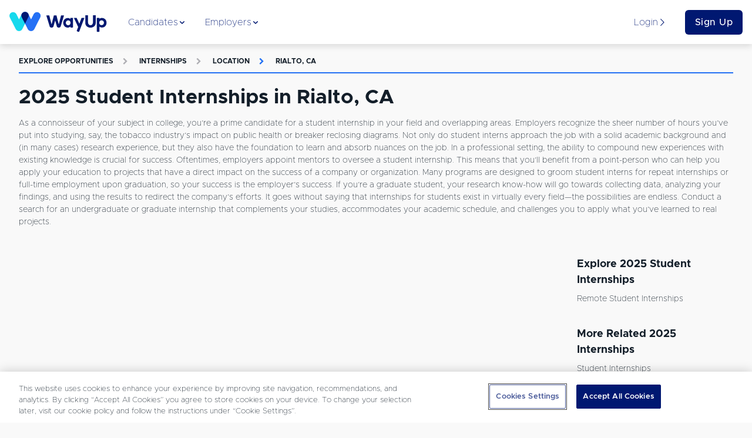

--- FILE ---
content_type: text/css
request_url: https://www.wayup.com/cdn/static/build/website.style.71d5015d4282216995ef.css
body_size: 119943
content:
.legacy-react-styles{width:100%}.legacy-react-styles .spinner{height:40px;margin:auto;position:relative;width:40px}.legacy-react-styles .plane-spinner{height:60px;margin:auto;position:relative;width:60px}.legacy-react-styles .plane-spinner--lg{height:80px;width:80px}.legacy-react-styles .margin-100{margin:100px auto!important}.legacy-react-styles .double-bounce1,.legacy-react-styles .double-bounce2{-webkit-animation:sk-bounce 2s ease-in-out infinite;animation:sk-bounce 2s ease-in-out infinite;background-color:hsla(221,9%,46%,.7);border-radius:50%;height:100%;left:0;opacity:.6;position:absolute;top:0;width:100%}.legacy-react-styles .double-bounce2{-webkit-animation-delay:-1s;animation-delay:-1s}@-webkit-keyframes sk-bounce{0%,to{-webkit-transform:scale(0)}50%{-webkit-transform:scale(1)}}@keyframes sk-bounce{0%,to{transform:scale(0);-webkit-transform:scale(0)}50%{transform:scale(1);-webkit-transform:scale(1)}}@keyframes moveDown{0%{opacity:0;transform:translateY(-6rem)}to{opacity:1;transform:translate(0)}}.legacy-react-styles .wu-save-seat:before{content:"\00a0"}.legacy-react-styles .no-padding{padding:0!important}.legacy-react-styles .no-padding--bottom{padding-bottom:0!important}.legacy-react-styles .wu-padding{padding:16px}.legacy-react-styles .wu-padding--sm{padding:8px}.legacy-react-styles .wu-padding--vertical{padding-bottom:16px;padding-top:16px}.legacy-react-styles .wu-padding--bottom{padding-bottom:16px}.legacy-react-styles .wu-padding--bottom-lg{padding-bottom:50px}.legacy-react-styles .wu-padding--top{padding-top:30px}.legacy-react-styles .wu-padding--top--sm{padding-top:10px}.legacy-react-styles .wu-padding--left{padding-left:16px}.legacy-react-styles .wu-padding--left--sm{padding-left:8px}.legacy-react-styles .wu-padding--right{padding-right:16px}.legacy-react-styles .wu-padding--right--sm{padding-right:8px}.legacy-react-styles .wu-margin{margin:16px}.legacy-react-styles .wu-margin--sm{margin:8px}.legacy-react-styles .wu-margin--right{margin-right:16px}.legacy-react-styles .wu-margin--right--sm{margin-right:8px}.legacy-react-styles .wu-margin--bottom{margin-bottom:16px}.legacy-react-styles .wu-margin--bottom--sm{margin-bottom:8px}.legacy-react-styles .wu-margin--left{margin-left:16px}.legacy-react-styles .wu-margin--left--sm{margin-left:8px}.legacy-react-styles .wu-margin--top{margin-top:22px}.legacy-react-styles .wu-margin--bottom{margin-bottom:22px}.legacy-react-styles .wu-margin--vertical-sm{margin-bottom:16px;margin-top:16px}.legacy-react-styles .wu-margin--vertical-lg{margin-bottom:35px;margin-top:35px}.legacy-react-styles .wu-margin--vertical-xlg{margin-bottom:60px;margin-top:60px}.legacy-react-styles .wu-view-container{padding-top:52px}.legacy-react-styles .wu-header{margin-bottom:32px}.legacy-react-styles .wu-header__title{font-size:32px;font-weight:700;text-transform:uppercase}.legacy-react-styles .wu-header__subtitle{font-size:20px;font-weight:200;font-weight:700;margin-bottom:16px}.legacy-react-styles .wu-header__subtitle small{font-size:14px;font-style:italic;font-weight:300}.legacy-react-styles .wu-header__subtitle .underline{border-color:#001871;border-width:2px}.legacy-react-styles .wu-media{align-items:flex-start;display:flex}.legacy-react-styles .wu-media__item{margin-right:1em}.legacy-react-styles .wu-media__content{flex:1}.legacy-react-styles .wu-circular{border-radius:50%}.legacy-react-styles .wu-fit{bottom:0;left:0;position:absolute;right:0;top:0}.legacy-react-styles .wu-fill-height{height:100%}.legacy-react-styles .wu-relative{position:relative}.legacy-react-styles .wu-flex{flex-grow:1}.legacy-react-styles .wu-flex-half{flex-grow:0.5}.legacy-react-styles .filters-container,.legacy-react-styles .wu-blue-header,.legacy-react-styles .wu-flex-column,.legacy-react-styles .wu-settings-ul{display:flex;flex-direction:column}.legacy-react-styles .wu-flex-column--align-center{align-items:center}.legacy-react-styles .wu-flex-wrap{display:flex;flex-wrap:wrap}.legacy-react-styles .wu-flex-basis{flex-basis:100%}.legacy-react-styles .wu-btn-slider,.legacy-react-styles .wu-card__footer,.legacy-react-styles .wu-flex-row,.legacy-react-styles .wu-settings-li{display:flex;flex-direction:row}.legacy-react-styles .wu-flex-end.wu-btn-slider,.legacy-react-styles .wu-flex-end.wu-card__footer,.legacy-react-styles .wu-flex-end.wu-settings-li,.legacy-react-styles .wu-flex-row.wu-flex-end{justify-content:flex-end}.legacy-react-styles .wu-align-center{align-items:center}.legacy-react-styles .wu-flex-end{justify-content:flex-end}.legacy-react-styles .nav-dropdown,.legacy-react-styles .wu-blue-header,.legacy-react-styles .wu-center,.legacy-react-styles .wu-icon-button{align-items:center;display:flex;justify-content:center}.legacy-react-styles .wu-icon-button{border-radius:50%;cursor:pointer;height:32px;margin:0 8px;width:32px}.legacy-react-styles .wu-icon-button:hover{background:rgba(0,0,0,.1)}.legacy-react-styles .wu-overflow-visible{overflow:visible!important}.legacy-react-styles .wu-overlay--light{align-content:center;background:hsla(0,0%,100%,.2);display:flex;justify-content:center}.legacy-react-styles .wu-scrollable{margin-bottom:0;overflow-y:auto;padding:0}.legacy-react-styles .wu-scrollable::-webkit-scrollbar{background:#e0e0e2;border-radius:10px;width:7px}.legacy-react-styles .wu-scrollable::-webkit-scrollbar-thumb{background:rgba(0,0,0,.25);border-radius:10px}.legacy-react-styles .wu-loading-spinner{height:25px;width:25px}.legacy-react-styles .wu-loading-plane-spinner{height:100px;width:100px}.legacy-react-styles .wu-plus-minus-toggle{cursor:pointer;height:16px;margin-top:-24px;position:relative;top:50%;width:16px}.legacy-react-styles .wu-plus-minus-toggle:after,.legacy-react-styles .wu-plus-minus-toggle:before{background:#fff;content:"";height:2px;left:0;position:absolute;top:0;transition:transform .5s ease;width:16px}.legacy-react-styles .wu-plus-minus-toggle:after{transform-origin:center}.legacy-react-styles .wu-plus-minus-toggle.wu-plus-minus-toggle--collapsed:after{transform:rotate(90deg)}.legacy-react-styles .wu-plus-minus-toggle.wu-plus-minus-toggle--collapsed:before{transform:rotate(180deg)}.legacy-react-styles .wu-blue-header{background:#001871;height:84px;padding:24px;text-align:center}.legacy-react-styles .wu-blue-header__title{color:#fff;font-size:24px;font-weight:700;margin:0;text-transform:uppercase}.legacy-react-styles .wu-blue-header__subtitle{color:#fff;font-size:13px;font-weight:400;margin:4px 0;text-transform:uppercase}.legacy-react-styles .wu-btn-slider{border:1px solid #001871;border-radius:16px;justify-content:space-between;margin:0 16px;padding:1px}.legacy-react-styles .wu-btn-slider__btn{background:none;border:none;border-radius:14px;flex-grow:1;flex-shrink:0}.legacy-react-styles .wu-btn-slider__btn__main-text{font-size:85%}.legacy-react-styles .wu-btn-slider__btn__main-text--no-break{white-space:nowrap}.legacy-react-styles .wu-btn-slider__btn:hover{background:#002ed7;color:#fff;outline:none}.legacy-react-styles .wu-btn-slider__btn--active{outline:none}.legacy-react-styles .wu-btn-slider__btn--active,.legacy-react-styles .wu-btn-slider__btn--active:hover{background:#001871;color:#fff}.legacy-react-styles .wu-btn-slider__btn:focus{outline:none}.legacy-react-styles .wu-settings-ul{margin:16px 0;padding:0}.legacy-react-styles .wu-settings-li{align-items:center;font-size:11px;line-height:26px;padding:8px 16px;text-transform:uppercase}.legacy-react-styles .wu-checkbox--circle{background:url(//static.wayup.com/assets/message_center/radial-empty.svg) no-repeat 50%;background-size:contain;height:26px;width:26px}.legacy-react-styles .wu-checkbox--circle--sm{height:16px;width:16px}.legacy-react-styles .wu-checkbox--circle--checked{background-image:url(//static.wayup.com/assets/message_center/radial-fill.svg)}.legacy-react-styles .wu-card{background:#fff;border-radius:4px;box-shadow:-1px 0 4px 0 rgba(0,0,0,.2);margin-bottom:16px}.legacy-react-styles .wu-card__header{font-size:18px;font-weight:700;padding:16px}.legacy-react-styles .wu-card__subheader{padding:0 16px}.legacy-react-styles .wu-card__content{padding:16px}.legacy-react-styles .wu-card__footer{justify-content:flex-end;padding:16px}.legacy-react-styles .multiSelect .wu-card__footer .helperButton,.legacy-react-styles .wu-card__footer .btn,.legacy-react-styles .wu-card__footer .multiSelect .helperButton{margin-left:8px}.legacy-react-styles .wu-modal .modal-xout{position:absolute;right:6px;top:2px}.legacy-react-styles .wu-modal .modal__subtitle{margin-bottom:16px}.legacy-react-styles .wu-modal-grey-wrapper{background:#ebeef1;border-radius:8px;margin:10px 0!important;padding:10px 30px!important;text-align:center;width:100%}.legacy-react-styles html{-ms-text-size-adjust:100%;-webkit-text-size-adjust:100%;font-family:sans-serif}.legacy-react-styles body{margin:0}.legacy-react-styles article,.legacy-react-styles aside,.legacy-react-styles details,.legacy-react-styles figcaption,.legacy-react-styles figure,.legacy-react-styles footer,.legacy-react-styles header,.legacy-react-styles hgroup,.legacy-react-styles main,.legacy-react-styles menu,.legacy-react-styles nav,.legacy-react-styles section,.legacy-react-styles summary{display:block}.legacy-react-styles audio,.legacy-react-styles canvas,.legacy-react-styles progress,.legacy-react-styles video{display:inline-block;vertical-align:baseline}.legacy-react-styles audio:not([controls]){display:none;height:0}.legacy-react-styles [hidden],.legacy-react-styles template{display:none}.legacy-react-styles a{background-color:transparent}.legacy-react-styles a:active,.legacy-react-styles a:hover{outline:0}.legacy-react-styles abbr[title]{border-bottom:none;text-decoration:underline;text-decoration:underline dotted}.legacy-react-styles b,.legacy-react-styles strong{font-weight:700}.legacy-react-styles dfn{font-style:italic}.legacy-react-styles h1{font-size:2em;margin:.67em 0}.legacy-react-styles mark{background:#ff0;color:#000}.legacy-react-styles small{font-size:80%}.legacy-react-styles sub,.legacy-react-styles sup{font-size:75%;line-height:0;position:relative;vertical-align:baseline}.legacy-react-styles sup{top:-.5em}.legacy-react-styles sub{bottom:-.25em}.legacy-react-styles img{border:0}.legacy-react-styles svg:not(:root){overflow:hidden}.legacy-react-styles figure{margin:1em 40px}.legacy-react-styles hr{box-sizing:content-box;height:0}.legacy-react-styles pre{overflow:auto}.legacy-react-styles code,.legacy-react-styles kbd,.legacy-react-styles pre,.legacy-react-styles samp{font-family:monospace,monospace;font-size:1em}.legacy-react-styles button,.legacy-react-styles input,.legacy-react-styles optgroup,.legacy-react-styles select,.legacy-react-styles textarea{color:inherit;font:inherit;margin:0}.legacy-react-styles button{overflow:visible}.legacy-react-styles button,.legacy-react-styles select{text-transform:none}.legacy-react-styles button,.legacy-react-styles html input[type=button],.legacy-react-styles input[type=reset],.legacy-react-styles input[type=submit]{-webkit-appearance:button;cursor:pointer}.legacy-react-styles button[disabled],.legacy-react-styles html input[disabled]{cursor:default}.legacy-react-styles button::-moz-focus-inner,.legacy-react-styles input::-moz-focus-inner{border:0;padding:0}.legacy-react-styles input{line-height:normal}.legacy-react-styles input[type=checkbox],.legacy-react-styles input[type=radio]{box-sizing:border-box;padding:0}.legacy-react-styles input[type=number]::-webkit-inner-spin-button,.legacy-react-styles input[type=number]::-webkit-outer-spin-button{height:auto}.legacy-react-styles input[type=search]{-webkit-appearance:textfield;box-sizing:content-box}.legacy-react-styles input[type=search]::-webkit-search-cancel-button,.legacy-react-styles input[type=search]::-webkit-search-decoration{-webkit-appearance:none}.legacy-react-styles fieldset{border:1px solid silver;margin:0 2px;padding:.35em .625em .75em}.legacy-react-styles textarea{overflow:auto}.legacy-react-styles optgroup{font-weight:700}.legacy-react-styles table{border-collapse:collapse;border-spacing:0}.legacy-react-styles td,.legacy-react-styles th{padding:0}@media print{.legacy-react-styles *,.legacy-react-styles :after,.legacy-react-styles :before{background:transparent!important;box-shadow:none!important;color:#000!important;text-shadow:none!important}.legacy-react-styles a,.legacy-react-styles a:visited{text-decoration:underline}.legacy-react-styles a[href]:after{content:" (" attr(href) ")"}.legacy-react-styles abbr[title]:after{content:" (" attr(title) ")"}.legacy-react-styles a[href^="#"]:after,.legacy-react-styles a[href^="javascript:"]:after{content:""}.legacy-react-styles blockquote,.legacy-react-styles pre{border:1px solid #999;page-break-inside:avoid}.legacy-react-styles thead{display:table-header-group}.legacy-react-styles img,.legacy-react-styles tr{page-break-inside:avoid}.legacy-react-styles img{max-width:100%!important}.legacy-react-styles h2,.legacy-react-styles h3,.legacy-react-styles p{orphans:3;widows:3}.legacy-react-styles h2,.legacy-react-styles h3{page-break-after:avoid}.legacy-react-styles .navbar{display:none}.legacy-react-styles .btn>.caret,.legacy-react-styles .dropup>.btn>.caret,.legacy-react-styles .multiSelect .dropup>.helperButton>.caret,.legacy-react-styles .multiSelect .helperButton>.caret{border-top-color:#000!important}.legacy-react-styles .label{border:1px solid #000}.legacy-react-styles .table{border-collapse:collapse!important}.legacy-react-styles .table td,.legacy-react-styles .table th{background-color:#fff!important}.legacy-react-styles .table-bordered td,.legacy-react-styles .table-bordered th{border:1px solid #ddd!important}}@font-face{font-family:Glyphicons Halflings;src:url(https://static.wayup.com/fonts/glyphicons-halflings-regular.eot);src:url(https://static.wayup.com/fonts/glyphicons-halflings-regular.eot?#iefix) format("embedded-opentype"),url(https://static.wayup.com/fonts/glyphicons-halflings-regular.woff2) format("woff2"),url(https://static.wayup.com/fonts/glyphicons-halflings-regular.woff) format("woff"),url(https://static.wayup.com/fonts/glyphicons-halflings-regular.ttf) format("truetype"),url(https://static.wayup.com/fonts/glyphicons-halflings-regular.svg#glyphicons_halflingsregular) format("svg")}.legacy-react-styles .glyphicon{-webkit-font-smoothing:antialiased;-moz-osx-font-smoothing:grayscale;display:inline-block;font-family:Glyphicons Halflings;font-style:normal;font-weight:400;line-height:1;position:relative;top:1px}.legacy-react-styles .glyphicon-asterisk:before{content:"\002a"}.legacy-react-styles .glyphicon-plus:before{content:"\002b"}.legacy-react-styles .glyphicon-eur:before,.legacy-react-styles .glyphicon-euro:before{content:"\20ac"}.legacy-react-styles .glyphicon-minus:before{content:"\2212"}.legacy-react-styles .glyphicon-cloud:before{content:"\2601"}.legacy-react-styles .glyphicon-envelope:before{content:"\2709"}.legacy-react-styles .glyphicon-pencil:before{content:"\270f"}.legacy-react-styles .glyphicon-glass:before{content:"\e001"}.legacy-react-styles .glyphicon-music:before{content:"\e002"}.legacy-react-styles .glyphicon-search:before{content:"\e003"}.legacy-react-styles .glyphicon-heart:before{content:"\e005"}.legacy-react-styles .glyphicon-star:before{content:"\e006"}.legacy-react-styles .glyphicon-star-empty:before{content:"\e007"}.legacy-react-styles .glyphicon-user:before{content:"\e008"}.legacy-react-styles .glyphicon-film:before{content:"\e009"}.legacy-react-styles .glyphicon-th-large:before{content:"\e010"}.legacy-react-styles .glyphicon-th:before{content:"\e011"}.legacy-react-styles .glyphicon-th-list:before{content:"\e012"}.legacy-react-styles .glyphicon-ok:before{content:"\e013"}.legacy-react-styles .glyphicon-remove:before{content:"\e014"}.legacy-react-styles .glyphicon-zoom-in:before{content:"\e015"}.legacy-react-styles .glyphicon-zoom-out:before{content:"\e016"}.legacy-react-styles .glyphicon-off:before{content:"\e017"}.legacy-react-styles .glyphicon-signal:before{content:"\e018"}.legacy-react-styles .glyphicon-cog:before{content:"\e019"}.legacy-react-styles .glyphicon-trash:before{content:"\e020"}.legacy-react-styles .glyphicon-home:before{content:"\e021"}.legacy-react-styles .glyphicon-file:before{content:"\e022"}.legacy-react-styles .glyphicon-time:before{content:"\e023"}.legacy-react-styles .glyphicon-road:before{content:"\e024"}.legacy-react-styles .glyphicon-download-alt:before{content:"\e025"}.legacy-react-styles .glyphicon-download:before{content:"\e026"}.legacy-react-styles .glyphicon-upload:before{content:"\e027"}.legacy-react-styles .glyphicon-inbox:before{content:"\e028"}.legacy-react-styles .glyphicon-play-circle:before{content:"\e029"}.legacy-react-styles .glyphicon-repeat:before{content:"\e030"}.legacy-react-styles .glyphicon-refresh:before{content:"\e031"}.legacy-react-styles .glyphicon-list-alt:before{content:"\e032"}.legacy-react-styles .glyphicon-lock:before{content:"\e033"}.legacy-react-styles .glyphicon-flag:before{content:"\e034"}.legacy-react-styles .glyphicon-headphones:before{content:"\e035"}.legacy-react-styles .glyphicon-volume-off:before{content:"\e036"}.legacy-react-styles .glyphicon-volume-down:before{content:"\e037"}.legacy-react-styles .glyphicon-volume-up:before{content:"\e038"}.legacy-react-styles .glyphicon-qrcode:before{content:"\e039"}.legacy-react-styles .glyphicon-barcode:before{content:"\e040"}.legacy-react-styles .glyphicon-tag:before{content:"\e041"}.legacy-react-styles .glyphicon-tags:before{content:"\e042"}.legacy-react-styles .glyphicon-book:before{content:"\e043"}.legacy-react-styles .glyphicon-bookmark:before{content:"\e044"}.legacy-react-styles .glyphicon-print:before{content:"\e045"}.legacy-react-styles .glyphicon-camera:before{content:"\e046"}.legacy-react-styles .glyphicon-font:before{content:"\e047"}.legacy-react-styles .glyphicon-bold:before{content:"\e048"}.legacy-react-styles .glyphicon-italic:before{content:"\e049"}.legacy-react-styles .glyphicon-text-height:before{content:"\e050"}.legacy-react-styles .glyphicon-text-width:before{content:"\e051"}.legacy-react-styles .glyphicon-align-left:before{content:"\e052"}.legacy-react-styles .glyphicon-align-center:before{content:"\e053"}.legacy-react-styles .glyphicon-align-right:before{content:"\e054"}.legacy-react-styles .glyphicon-align-justify:before{content:"\e055"}.legacy-react-styles .glyphicon-list:before{content:"\e056"}.legacy-react-styles .glyphicon-indent-left:before{content:"\e057"}.legacy-react-styles .glyphicon-indent-right:before{content:"\e058"}.legacy-react-styles .glyphicon-facetime-video:before{content:"\e059"}.legacy-react-styles .glyphicon-picture:before{content:"\e060"}.legacy-react-styles .glyphicon-map-marker:before{content:"\e062"}.legacy-react-styles .glyphicon-adjust:before{content:"\e063"}.legacy-react-styles .glyphicon-tint:before{content:"\e064"}.legacy-react-styles .glyphicon-edit:before{content:"\e065"}.legacy-react-styles .glyphicon-share:before{content:"\e066"}.legacy-react-styles .glyphicon-check:before{content:"\e067"}.legacy-react-styles .glyphicon-move:before{content:"\e068"}.legacy-react-styles .glyphicon-step-backward:before{content:"\e069"}.legacy-react-styles .glyphicon-fast-backward:before{content:"\e070"}.legacy-react-styles .glyphicon-backward:before{content:"\e071"}.legacy-react-styles .glyphicon-play:before{content:"\e072"}.legacy-react-styles .glyphicon-pause:before{content:"\e073"}.legacy-react-styles .glyphicon-stop:before{content:"\e074"}.legacy-react-styles .glyphicon-forward:before{content:"\e075"}.legacy-react-styles .glyphicon-fast-forward:before{content:"\e076"}.legacy-react-styles .glyphicon-step-forward:before{content:"\e077"}.legacy-react-styles .glyphicon-eject:before{content:"\e078"}.legacy-react-styles .glyphicon-chevron-left:before{content:"\e079"}.legacy-react-styles .glyphicon-chevron-right:before{content:"\e080"}.legacy-react-styles .glyphicon-plus-sign:before{content:"\e081"}.legacy-react-styles .glyphicon-minus-sign:before{content:"\e082"}.legacy-react-styles .glyphicon-remove-sign:before{content:"\e083"}.legacy-react-styles .glyphicon-ok-sign:before{content:"\e084"}.legacy-react-styles .glyphicon-question-sign:before{content:"\e085"}.legacy-react-styles .glyphicon-info-sign:before{content:"\e086"}.legacy-react-styles .glyphicon-screenshot:before{content:"\e087"}.legacy-react-styles .glyphicon-remove-circle:before{content:"\e088"}.legacy-react-styles .glyphicon-ok-circle:before{content:"\e089"}.legacy-react-styles .glyphicon-ban-circle:before{content:"\e090"}.legacy-react-styles .glyphicon-arrow-left:before{content:"\e091"}.legacy-react-styles .glyphicon-arrow-right:before{content:"\e092"}.legacy-react-styles .glyphicon-arrow-up:before{content:"\e093"}.legacy-react-styles .glyphicon-arrow-down:before{content:"\e094"}.legacy-react-styles .glyphicon-share-alt:before{content:"\e095"}.legacy-react-styles .glyphicon-resize-full:before{content:"\e096"}.legacy-react-styles .glyphicon-resize-small:before{content:"\e097"}.legacy-react-styles .glyphicon-exclamation-sign:before{content:"\e101"}.legacy-react-styles .glyphicon-gift:before{content:"\e102"}.legacy-react-styles .glyphicon-leaf:before{content:"\e103"}.legacy-react-styles .glyphicon-fire:before{content:"\e104"}.legacy-react-styles .glyphicon-eye-open:before{content:"\e105"}.legacy-react-styles .glyphicon-eye-close:before{content:"\e106"}.legacy-react-styles .glyphicon-warning-sign:before{content:"\e107"}.legacy-react-styles .glyphicon-plane:before{content:"\e108"}.legacy-react-styles .glyphicon-calendar:before{content:"\e109"}.legacy-react-styles .glyphicon-random:before{content:"\e110"}.legacy-react-styles .glyphicon-comment:before{content:"\e111"}.legacy-react-styles .glyphicon-magnet:before{content:"\e112"}.legacy-react-styles .glyphicon-chevron-up:before{content:"\e113"}.legacy-react-styles .glyphicon-chevron-down:before{content:"\e114"}.legacy-react-styles .glyphicon-retweet:before{content:"\e115"}.legacy-react-styles .glyphicon-shopping-cart:before{content:"\e116"}.legacy-react-styles .glyphicon-folder-close:before{content:"\e117"}.legacy-react-styles .glyphicon-folder-open:before{content:"\e118"}.legacy-react-styles .glyphicon-resize-vertical:before{content:"\e119"}.legacy-react-styles .glyphicon-resize-horizontal:before{content:"\e120"}.legacy-react-styles .glyphicon-hdd:before{content:"\e121"}.legacy-react-styles .glyphicon-bullhorn:before{content:"\e122"}.legacy-react-styles .glyphicon-bell:before{content:"\e123"}.legacy-react-styles .glyphicon-certificate:before{content:"\e124"}.legacy-react-styles .glyphicon-thumbs-up:before{content:"\e125"}.legacy-react-styles .glyphicon-thumbs-down:before{content:"\e126"}.legacy-react-styles .glyphicon-hand-right:before{content:"\e127"}.legacy-react-styles .glyphicon-hand-left:before{content:"\e128"}.legacy-react-styles .glyphicon-hand-up:before{content:"\e129"}.legacy-react-styles .glyphicon-hand-down:before{content:"\e130"}.legacy-react-styles .glyphicon-circle-arrow-right:before{content:"\e131"}.legacy-react-styles .glyphicon-circle-arrow-left:before{content:"\e132"}.legacy-react-styles .glyphicon-circle-arrow-up:before{content:"\e133"}.legacy-react-styles .glyphicon-circle-arrow-down:before{content:"\e134"}.legacy-react-styles .glyphicon-globe:before{content:"\e135"}.legacy-react-styles .glyphicon-wrench:before{content:"\e136"}.legacy-react-styles .glyphicon-tasks:before{content:"\e137"}.legacy-react-styles .glyphicon-filter:before{content:"\e138"}.legacy-react-styles .glyphicon-briefcase:before{content:"\e139"}.legacy-react-styles .glyphicon-fullscreen:before{content:"\e140"}.legacy-react-styles .glyphicon-dashboard:before{content:"\e141"}.legacy-react-styles .glyphicon-paperclip:before{content:"\e142"}.legacy-react-styles .glyphicon-heart-empty:before{content:"\e143"}.legacy-react-styles .glyphicon-link:before{content:"\e144"}.legacy-react-styles .glyphicon-phone:before{content:"\e145"}.legacy-react-styles .glyphicon-pushpin:before{content:"\e146"}.legacy-react-styles .glyphicon-usd:before{content:"\e148"}.legacy-react-styles .glyphicon-gbp:before{content:"\e149"}.legacy-react-styles .glyphicon-sort:before{content:"\e150"}.legacy-react-styles .glyphicon-sort-by-alphabet:before{content:"\e151"}.legacy-react-styles .glyphicon-sort-by-alphabet-alt:before{content:"\e152"}.legacy-react-styles .glyphicon-sort-by-order:before{content:"\e153"}.legacy-react-styles .glyphicon-sort-by-order-alt:before{content:"\e154"}.legacy-react-styles .glyphicon-sort-by-attributes:before{content:"\e155"}.legacy-react-styles .glyphicon-sort-by-attributes-alt:before{content:"\e156"}.legacy-react-styles .glyphicon-unchecked:before{content:"\e157"}.legacy-react-styles .glyphicon-expand:before{content:"\e158"}.legacy-react-styles .glyphicon-collapse-down:before{content:"\e159"}.legacy-react-styles .glyphicon-collapse-up:before{content:"\e160"}.legacy-react-styles .glyphicon-log-in:before{content:"\e161"}.legacy-react-styles .glyphicon-flash:before{content:"\e162"}.legacy-react-styles .glyphicon-log-out:before{content:"\e163"}.legacy-react-styles .glyphicon-new-window:before{content:"\e164"}.legacy-react-styles .glyphicon-record:before{content:"\e165"}.legacy-react-styles .glyphicon-save:before{content:"\e166"}.legacy-react-styles .glyphicon-open:before{content:"\e167"}.legacy-react-styles .glyphicon-saved:before{content:"\e168"}.legacy-react-styles .glyphicon-import:before{content:"\e169"}.legacy-react-styles .glyphicon-export:before{content:"\e170"}.legacy-react-styles .glyphicon-send:before{content:"\e171"}.legacy-react-styles .glyphicon-floppy-disk:before{content:"\e172"}.legacy-react-styles .glyphicon-floppy-saved:before{content:"\e173"}.legacy-react-styles .glyphicon-floppy-remove:before{content:"\e174"}.legacy-react-styles .glyphicon-floppy-save:before{content:"\e175"}.legacy-react-styles .glyphicon-floppy-open:before{content:"\e176"}.legacy-react-styles .glyphicon-credit-card:before{content:"\e177"}.legacy-react-styles .glyphicon-transfer:before{content:"\e178"}.legacy-react-styles .glyphicon-cutlery:before{content:"\e179"}.legacy-react-styles .glyphicon-header:before{content:"\e180"}.legacy-react-styles .glyphicon-compressed:before{content:"\e181"}.legacy-react-styles .glyphicon-earphone:before{content:"\e182"}.legacy-react-styles .glyphicon-phone-alt:before{content:"\e183"}.legacy-react-styles .glyphicon-tower:before{content:"\e184"}.legacy-react-styles .glyphicon-stats:before{content:"\e185"}.legacy-react-styles .glyphicon-sd-video:before{content:"\e186"}.legacy-react-styles .glyphicon-hd-video:before{content:"\e187"}.legacy-react-styles .glyphicon-subtitles:before{content:"\e188"}.legacy-react-styles .glyphicon-sound-stereo:before{content:"\e189"}.legacy-react-styles .glyphicon-sound-dolby:before{content:"\e190"}.legacy-react-styles .glyphicon-sound-5-1:before{content:"\e191"}.legacy-react-styles .glyphicon-sound-6-1:before{content:"\e192"}.legacy-react-styles .glyphicon-sound-7-1:before{content:"\e193"}.legacy-react-styles .glyphicon-copyright-mark:before{content:"\e194"}.legacy-react-styles .glyphicon-registration-mark:before{content:"\e195"}.legacy-react-styles .glyphicon-cloud-download:before{content:"\e197"}.legacy-react-styles .glyphicon-cloud-upload:before{content:"\e198"}.legacy-react-styles .glyphicon-tree-conifer:before{content:"\e199"}.legacy-react-styles .glyphicon-tree-deciduous:before{content:"\e200"}.legacy-react-styles .glyphicon-cd:before{content:"\e201"}.legacy-react-styles .glyphicon-save-file:before{content:"\e202"}.legacy-react-styles .glyphicon-open-file:before{content:"\e203"}.legacy-react-styles .glyphicon-level-up:before{content:"\e204"}.legacy-react-styles .glyphicon-copy:before{content:"\e205"}.legacy-react-styles .glyphicon-paste:before{content:"\e206"}.legacy-react-styles .glyphicon-alert:before{content:"\e209"}.legacy-react-styles .glyphicon-equalizer:before{content:"\e210"}.legacy-react-styles .glyphicon-king:before{content:"\e211"}.legacy-react-styles .glyphicon-queen:before{content:"\e212"}.legacy-react-styles .glyphicon-pawn:before{content:"\e213"}.legacy-react-styles .glyphicon-bishop:before{content:"\e214"}.legacy-react-styles .glyphicon-knight:before{content:"\e215"}.legacy-react-styles .glyphicon-baby-formula:before{content:"\e216"}.legacy-react-styles .glyphicon-tent:before{content:"\26fa"}.legacy-react-styles .glyphicon-blackboard:before{content:"\e218"}.legacy-react-styles .glyphicon-bed:before{content:"\e219"}.legacy-react-styles .glyphicon-apple:before{content:"\f8ff"}.legacy-react-styles .glyphicon-erase:before{content:"\e221"}.legacy-react-styles .glyphicon-hourglass:before{content:"\231b"}.legacy-react-styles .glyphicon-lamp:before{content:"\e223"}.legacy-react-styles .glyphicon-duplicate:before{content:"\e224"}.legacy-react-styles .glyphicon-piggy-bank:before{content:"\e225"}.legacy-react-styles .glyphicon-scissors:before{content:"\e226"}.legacy-react-styles .glyphicon-bitcoin:before,.legacy-react-styles .glyphicon-btc:before,.legacy-react-styles .glyphicon-xbt:before{content:"\e227"}.legacy-react-styles .glyphicon-jpy:before,.legacy-react-styles .glyphicon-yen:before{content:"\00a5"}.legacy-react-styles .glyphicon-rub:before,.legacy-react-styles .glyphicon-ruble:before{content:"\20bd"}.legacy-react-styles .glyphicon-scale:before{content:"\e230"}.legacy-react-styles .glyphicon-ice-lolly:before{content:"\e231"}.legacy-react-styles .glyphicon-ice-lolly-tasted:before{content:"\e232"}.legacy-react-styles .glyphicon-education:before{content:"\e233"}.legacy-react-styles .glyphicon-option-horizontal:before{content:"\e234"}.legacy-react-styles .glyphicon-option-vertical:before{content:"\e235"}.legacy-react-styles .glyphicon-menu-hamburger:before{content:"\e236"}.legacy-react-styles .glyphicon-modal-window:before{content:"\e237"}.legacy-react-styles .glyphicon-oil:before{content:"\e238"}.legacy-react-styles .glyphicon-grain:before{content:"\e239"}.legacy-react-styles .glyphicon-sunglasses:before{content:"\e240"}.legacy-react-styles .glyphicon-text-size:before{content:"\e241"}.legacy-react-styles .glyphicon-text-color:before{content:"\e242"}.legacy-react-styles .glyphicon-text-background:before{content:"\e243"}.legacy-react-styles .glyphicon-object-align-top:before{content:"\e244"}.legacy-react-styles .glyphicon-object-align-bottom:before{content:"\e245"}.legacy-react-styles .glyphicon-object-align-horizontal:before{content:"\e246"}.legacy-react-styles .glyphicon-object-align-left:before{content:"\e247"}.legacy-react-styles .glyphicon-object-align-vertical:before{content:"\e248"}.legacy-react-styles .glyphicon-object-align-right:before{content:"\e249"}.legacy-react-styles .glyphicon-triangle-right:before{content:"\e250"}.legacy-react-styles .glyphicon-triangle-left:before{content:"\e251"}.legacy-react-styles .glyphicon-triangle-bottom:before{content:"\e252"}.legacy-react-styles .glyphicon-triangle-top:before{content:"\e253"}.legacy-react-styles .glyphicon-console:before{content:"\e254"}.legacy-react-styles .glyphicon-superscript:before{content:"\e255"}.legacy-react-styles .glyphicon-subscript:before{content:"\e256"}.legacy-react-styles .glyphicon-menu-left:before{content:"\e257"}.legacy-react-styles .glyphicon-menu-right:before{content:"\e258"}.legacy-react-styles .glyphicon-menu-down:before{content:"\e259"}.legacy-react-styles .glyphicon-menu-up:before{content:"\e260"}.legacy-react-styles *,.legacy-react-styles :after,.legacy-react-styles :before{-webkit-box-sizing:border-box;-moz-box-sizing:border-box;box-sizing:border-box}.legacy-react-styles html{-webkit-tap-highlight-color:rgba(0,0,0,0);font-size:10px}.legacy-react-styles body{background-color:#fff;color:#333;font-family:Metropolis,sans-serif;font-size:16px;line-height:1.42857}.legacy-react-styles button,.legacy-react-styles input,.legacy-react-styles select,.legacy-react-styles textarea{font-family:inherit;font-size:inherit;line-height:inherit}.legacy-react-styles a{color:#001871}.legacy-react-styles a:focus,.legacy-react-styles a:hover{color:#000825;text-decoration:underline}.legacy-react-styles a:focus{outline:5px auto -webkit-focus-ring-color;outline-offset:-2px}.legacy-react-styles figure{margin:0}.legacy-react-styles img{vertical-align:middle}.legacy-react-styles .img-responsive{display:block;height:auto;max-width:100%}.legacy-react-styles .img-rounded{border-radius:6px}.legacy-react-styles .img-thumbnail{background-color:#fff;border:1px solid #ddd;border-radius:0;display:inline-block;height:auto;line-height:1.42857;max-width:100%;padding:4px;-webkit-transition:all .2s ease-in-out;-o-transition:all .2s ease-in-out;transition:all .2s ease-in-out}.legacy-react-styles .img-circle{border-radius:50%}.legacy-react-styles hr{border:0;border-top:1px solid #eee;margin-bottom:25px;margin-top:25px}.legacy-react-styles .sr-only{clip:rect(0,0,0,0);border:0;height:1px;margin:-1px;overflow:hidden;padding:0;position:absolute;width:1px}.legacy-react-styles .sr-only-focusable:active,.legacy-react-styles .sr-only-focusable:focus{clip:auto;height:auto;margin:0;overflow:visible;position:static;width:auto}.legacy-react-styles [role=button]{cursor:pointer}.legacy-react-styles .h1,.legacy-react-styles .h2,.legacy-react-styles .h3,.legacy-react-styles .h4,.legacy-react-styles .h5,.legacy-react-styles .h6,.legacy-react-styles h1,.legacy-react-styles h2,.legacy-react-styles h3,.legacy-react-styles h4,.legacy-react-styles h5,.legacy-react-styles h6{color:inherit;font-family:Metropolis,sans-serif;font-weight:400;line-height:1.1}.legacy-react-styles .h1 .small,.legacy-react-styles .h1 small,.legacy-react-styles .h2 .small,.legacy-react-styles .h2 small,.legacy-react-styles .h3 .small,.legacy-react-styles .h3 small,.legacy-react-styles .h4 .small,.legacy-react-styles .h4 small,.legacy-react-styles .h5 .small,.legacy-react-styles .h5 small,.legacy-react-styles .h6 .small,.legacy-react-styles .h6 small,.legacy-react-styles h1 .small,.legacy-react-styles h1 small,.legacy-react-styles h2 .small,.legacy-react-styles h2 small,.legacy-react-styles h3 .small,.legacy-react-styles h3 small,.legacy-react-styles h4 .small,.legacy-react-styles h4 small,.legacy-react-styles h5 .small,.legacy-react-styles h5 small,.legacy-react-styles h6 .small,.legacy-react-styles h6 small{color:#777;font-weight:400;line-height:1}.legacy-react-styles .h1,.legacy-react-styles .h2,.legacy-react-styles .h3,.legacy-react-styles h1,.legacy-react-styles h2,.legacy-react-styles h3{margin-bottom:12.5px;margin-top:25px}.legacy-react-styles .h1 .small,.legacy-react-styles .h1 small,.legacy-react-styles .h2 .small,.legacy-react-styles .h2 small,.legacy-react-styles .h3 .small,.legacy-react-styles .h3 small,.legacy-react-styles h1 .small,.legacy-react-styles h1 small,.legacy-react-styles h2 .small,.legacy-react-styles h2 small,.legacy-react-styles h3 .small,.legacy-react-styles h3 small{font-size:65%}.legacy-react-styles .h4,.legacy-react-styles .h5,.legacy-react-styles .h6,.legacy-react-styles h4,.legacy-react-styles h5,.legacy-react-styles h6{margin-bottom:12.5px;margin-top:12.5px}.legacy-react-styles .h4 .small,.legacy-react-styles .h4 small,.legacy-react-styles .h5 .small,.legacy-react-styles .h5 small,.legacy-react-styles .h6 .small,.legacy-react-styles .h6 small,.legacy-react-styles h4 .small,.legacy-react-styles h4 small,.legacy-react-styles h5 .small,.legacy-react-styles h5 small,.legacy-react-styles h6 .small,.legacy-react-styles h6 small{font-size:75%}.legacy-react-styles .h1,.legacy-react-styles h1{font-size:28px}.legacy-react-styles .h2,.legacy-react-styles h2{font-size:20px}.legacy-react-styles .h3,.legacy-react-styles h3{font-size:18px}.legacy-react-styles .h4,.legacy-react-styles h4{font-size:20px}.legacy-react-styles .h5,.legacy-react-styles h5{font-size:16px}.legacy-react-styles .h6,.legacy-react-styles h6{font-size:14px}.legacy-react-styles p{margin:0 0 12.5px}.legacy-react-styles .lead{font-size:18px;font-weight:300;line-height:1.4;margin-bottom:25px}@media (min-width:838px){.legacy-react-styles .lead{font-size:24px}}.legacy-react-styles .small,.legacy-react-styles small{font-size:75%}.legacy-react-styles .mark,.legacy-react-styles mark{background-color:#fcf8e3;padding:.2em}.legacy-react-styles .text-left{text-align:left}.legacy-react-styles .text-right{text-align:right}.legacy-react-styles .card-view-animate form[name=card-form] input,.legacy-react-styles .text-center{text-align:center}.legacy-react-styles .text-nowrap{white-space:nowrap}.legacy-react-styles .text-lowercase{text-transform:lowercase}.legacy-react-styles .initialism,.legacy-react-styles .text-uppercase{text-transform:uppercase}.legacy-react-styles .text-capitalize{text-transform:capitalize}.legacy-react-styles .text-muted{color:#777}.legacy-react-styles .text-primary{color:#001871}.legacy-react-styles a.text-primary:focus,.legacy-react-styles a.text-primary:hover{color:#000d3e}.legacy-react-styles .text-success{color:#00b796}.legacy-react-styles a.text-success:focus,.legacy-react-styles a.text-success:hover{color:#00846c}.legacy-react-styles .text-info{color:#31708f}.legacy-react-styles a.text-info:focus,.legacy-react-styles a.text-info:hover{color:#245269}.legacy-react-styles .text-warning{color:#8a6d3b}.legacy-react-styles a.text-warning:focus,.legacy-react-styles a.text-warning:hover{color:#66512c}.legacy-react-styles .required-asterisk:after,.legacy-react-styles .text-danger{color:#ff5a42}.legacy-react-styles a.required-asterisk:focus:after,.legacy-react-styles a.required-asterisk:hover:after,.legacy-react-styles a.text-danger:focus,.legacy-react-styles a.text-danger:hover{color:#ff2d0f}.legacy-react-styles .bg-primary{background-color:#001871;color:#fff}.legacy-react-styles a.bg-primary:focus,.legacy-react-styles a.bg-primary:hover{background-color:#000d3e}.legacy-react-styles .bg-success{background-color:#dff0d8}.legacy-react-styles a.bg-success:focus,.legacy-react-styles a.bg-success:hover{background-color:#c1e2b3}.legacy-react-styles .bg-info{background-color:#d9edf7}.legacy-react-styles a.bg-info:focus,.legacy-react-styles a.bg-info:hover{background-color:#afd9ee}.legacy-react-styles .bg-warning{background-color:#fcf8e3}.legacy-react-styles a.bg-warning:focus,.legacy-react-styles a.bg-warning:hover{background-color:#f7ecb5}.legacy-react-styles .bg-danger{background-color:#ff4429}.legacy-react-styles a.bg-danger:focus,.legacy-react-styles a.bg-danger:hover{background-color:#f51f00}.legacy-react-styles .page-header{border-bottom:1px solid #eee;margin:50px 0 25px;padding-bottom:11.5px}.legacy-react-styles ol,.legacy-react-styles ul{margin-bottom:12.5px;margin-top:0}.legacy-react-styles ol ol,.legacy-react-styles ol ul,.legacy-react-styles ul ol,.legacy-react-styles ul ul{margin-bottom:0}.legacy-react-styles .list-unstyled{list-style:none;padding-left:0}.legacy-react-styles .list-inline{list-style:none;margin-left:-5px;padding-left:0}.legacy-react-styles .list-inline>li{display:inline-block;padding-left:5px;padding-right:5px}.legacy-react-styles dl{margin-bottom:25px;margin-top:0}.legacy-react-styles dd,.legacy-react-styles dt{line-height:1.42857}.legacy-react-styles dt{font-weight:700}.legacy-react-styles dd{margin-left:0}.legacy-react-styles .dl-horizontal dd:after,.legacy-react-styles .dl-horizontal dd:before{content:" ";display:table}.legacy-react-styles .dl-horizontal dd:after{clear:both}@media (min-width:838px){.legacy-react-styles .dl-horizontal dt{clear:left;float:left;overflow:hidden;text-align:right;text-overflow:ellipsis;white-space:nowrap;width:160px}.legacy-react-styles .dl-horizontal dd{margin-left:180px}}.legacy-react-styles abbr[data-original-title],.legacy-react-styles abbr[title]{cursor:help}.legacy-react-styles .initialism{font-size:90%}.legacy-react-styles blockquote{border-left:5px solid #eee;font-size:20px;margin:0 0 25px;padding:12.5px 25px}.legacy-react-styles blockquote ol:last-child,.legacy-react-styles blockquote p:last-child,.legacy-react-styles blockquote ul:last-child{margin-bottom:0}.legacy-react-styles blockquote .small,.legacy-react-styles blockquote footer,.legacy-react-styles blockquote small{color:#777;display:block;font-size:80%;line-height:1.42857}.legacy-react-styles blockquote .small:before,.legacy-react-styles blockquote footer:before,.legacy-react-styles blockquote small:before{content:"\2014 \00A0"}.legacy-react-styles .blockquote-reverse,.legacy-react-styles blockquote.pull-right{border-left:0;border-right:5px solid #eee;padding-left:0;padding-right:15px;text-align:right}.legacy-react-styles .blockquote-reverse .small:before,.legacy-react-styles .blockquote-reverse footer:before,.legacy-react-styles .blockquote-reverse small:before,.legacy-react-styles blockquote.pull-right .small:before,.legacy-react-styles blockquote.pull-right footer:before,.legacy-react-styles blockquote.pull-right small:before{content:""}.legacy-react-styles .blockquote-reverse .small:after,.legacy-react-styles .blockquote-reverse footer:after,.legacy-react-styles .blockquote-reverse small:after,.legacy-react-styles blockquote.pull-right .small:after,.legacy-react-styles blockquote.pull-right footer:after,.legacy-react-styles blockquote.pull-right small:after{content:"\00A0 \2014"}.legacy-react-styles address{font-style:normal;line-height:1.42857;margin-bottom:25px}.legacy-react-styles code,.legacy-react-styles kbd,.legacy-react-styles pre,.legacy-react-styles samp{font-family:Menlo,Monaco,Consolas,Courier New,monospace}.legacy-react-styles code{background-color:#f9f2f4;border-radius:0;color:#c7254e;font-size:90%;padding:2px 4px}.legacy-react-styles kbd{background-color:#333;border-radius:3px;box-shadow:inset 0 -1px 0 rgba(0,0,0,.25);color:#fff;font-size:90%;padding:2px 4px}.legacy-react-styles kbd kbd{box-shadow:none;font-size:100%;font-weight:700;padding:0}.legacy-react-styles pre{word-wrap:break-word;background-color:#f5f5f5;border:1px solid #ccc;border-radius:0;color:#333;display:block;font-size:15px;line-height:1.42857;margin:0 0 12.5px;padding:12px;word-break:break-all}.legacy-react-styles pre code{background-color:transparent;border-radius:0;color:inherit;font-size:inherit;padding:0;white-space:pre-wrap}.legacy-react-styles .pre-scrollable{max-height:340px;overflow-y:scroll}.legacy-react-styles .container{margin-left:auto;margin-right:auto;padding-left:15px;padding-right:15px}.legacy-react-styles .container:after,.legacy-react-styles .container:before{content:" ";display:table}.legacy-react-styles .container:after{clear:both}@media (min-width:838px){.legacy-react-styles .container{width:750px}}@media (min-width:1062px){.legacy-react-styles .container{width:970px}}@media (min-width:1270px){.legacy-react-styles .container{width:1170px}}.legacy-react-styles .container-fluid{margin-left:auto;margin-right:auto;padding-left:15px;padding-right:15px}.legacy-react-styles .container-fluid:after,.legacy-react-styles .container-fluid:before{content:" ";display:table}.legacy-react-styles .container-fluid:after{clear:both}.legacy-react-styles .row{margin-left:-15px;margin-right:-15px}.legacy-react-styles .row:after,.legacy-react-styles .row:before{content:" ";display:table}.legacy-react-styles .row:after{clear:both}.legacy-react-styles .row-no-gutters{margin-left:0;margin-right:0}.legacy-react-styles .row-no-gutters [class*=col-]{padding-left:0;padding-right:0}.legacy-react-styles .col-lg-1,.legacy-react-styles .col-lg-10,.legacy-react-styles .col-lg-11,.legacy-react-styles .col-lg-12,.legacy-react-styles .col-lg-2,.legacy-react-styles .col-lg-3,.legacy-react-styles .col-lg-4,.legacy-react-styles .col-lg-5,.legacy-react-styles .col-lg-6,.legacy-react-styles .col-lg-7,.legacy-react-styles .col-lg-8,.legacy-react-styles .col-lg-9,.legacy-react-styles .col-md-1,.legacy-react-styles .col-md-10,.legacy-react-styles .col-md-11,.legacy-react-styles .col-md-12,.legacy-react-styles .col-md-2,.legacy-react-styles .col-md-3,.legacy-react-styles .col-md-4,.legacy-react-styles .col-md-5,.legacy-react-styles .col-md-6,.legacy-react-styles .col-md-7,.legacy-react-styles .col-md-8,.legacy-react-styles .col-md-9,.legacy-react-styles .col-sm-1,.legacy-react-styles .col-sm-10,.legacy-react-styles .col-sm-11,.legacy-react-styles .col-sm-12,.legacy-react-styles .col-sm-2,.legacy-react-styles .col-sm-3,.legacy-react-styles .col-sm-4,.legacy-react-styles .col-sm-5,.legacy-react-styles .col-sm-6,.legacy-react-styles .col-sm-7,.legacy-react-styles .col-sm-8,.legacy-react-styles .col-sm-9,.legacy-react-styles .col-xs-1,.legacy-react-styles .col-xs-10,.legacy-react-styles .col-xs-11,.legacy-react-styles .col-xs-12,.legacy-react-styles .col-xs-2,.legacy-react-styles .col-xs-3,.legacy-react-styles .col-xs-4,.legacy-react-styles .col-xs-5,.legacy-react-styles .col-xs-6,.legacy-react-styles .col-xs-7,.legacy-react-styles .col-xs-8,.legacy-react-styles .col-xs-9{min-height:1px;padding-left:15px;padding-right:15px;position:relative}.legacy-react-styles .col-xs-1,.legacy-react-styles .col-xs-10,.legacy-react-styles .col-xs-11,.legacy-react-styles .col-xs-12,.legacy-react-styles .col-xs-2,.legacy-react-styles .col-xs-3,.legacy-react-styles .col-xs-4,.legacy-react-styles .col-xs-5,.legacy-react-styles .col-xs-6,.legacy-react-styles .col-xs-7,.legacy-react-styles .col-xs-8,.legacy-react-styles .col-xs-9{float:left}.legacy-react-styles .col-xs-1{width:8.33333%}.legacy-react-styles .col-xs-2{width:16.66667%}.legacy-react-styles .col-xs-3{width:25%}.legacy-react-styles .col-xs-4{width:33.33333%}.legacy-react-styles .col-xs-5{width:41.66667%}.legacy-react-styles .col-xs-6{width:50%}.legacy-react-styles .col-xs-7{width:58.33333%}.legacy-react-styles .col-xs-8{width:66.66667%}.legacy-react-styles .col-xs-9{width:75%}.legacy-react-styles .col-xs-10{width:83.33333%}.legacy-react-styles .col-xs-11{width:91.66667%}.legacy-react-styles .col-xs-12{width:100%}.legacy-react-styles .col-xs-pull-0{right:auto}.legacy-react-styles .col-xs-pull-1{right:8.33333%}.legacy-react-styles .col-xs-pull-2{right:16.66667%}.legacy-react-styles .col-xs-pull-3{right:25%}.legacy-react-styles .col-xs-pull-4{right:33.33333%}.legacy-react-styles .col-xs-pull-5{right:41.66667%}.legacy-react-styles .col-xs-pull-6{right:50%}.legacy-react-styles .col-xs-pull-7{right:58.33333%}.legacy-react-styles .col-xs-pull-8{right:66.66667%}.legacy-react-styles .col-xs-pull-9{right:75%}.legacy-react-styles .col-xs-pull-10{right:83.33333%}.legacy-react-styles .col-xs-pull-11{right:91.66667%}.legacy-react-styles .col-xs-pull-12{right:100%}.legacy-react-styles .col-xs-push-0{left:auto}.legacy-react-styles .col-xs-push-1{left:8.33333%}.legacy-react-styles .col-xs-push-2{left:16.66667%}.legacy-react-styles .col-xs-push-3{left:25%}.legacy-react-styles .col-xs-push-4{left:33.33333%}.legacy-react-styles .col-xs-push-5{left:41.66667%}.legacy-react-styles .col-xs-push-6{left:50%}.legacy-react-styles .col-xs-push-7{left:58.33333%}.legacy-react-styles .col-xs-push-8{left:66.66667%}.legacy-react-styles .col-xs-push-9{left:75%}.legacy-react-styles .col-xs-push-10{left:83.33333%}.legacy-react-styles .col-xs-push-11{left:91.66667%}.legacy-react-styles .col-xs-push-12{left:100%}.legacy-react-styles .col-xs-offset-0{margin-left:0}.legacy-react-styles .col-xs-offset-1{margin-left:8.33333%}.legacy-react-styles .col-xs-offset-2{margin-left:16.66667%}.legacy-react-styles .col-xs-offset-3{margin-left:25%}.legacy-react-styles .col-xs-offset-4{margin-left:33.33333%}.legacy-react-styles .col-xs-offset-5{margin-left:41.66667%}.legacy-react-styles .col-xs-offset-6{margin-left:50%}.legacy-react-styles .col-xs-offset-7{margin-left:58.33333%}.legacy-react-styles .col-xs-offset-8{margin-left:66.66667%}.legacy-react-styles .col-xs-offset-9{margin-left:75%}.legacy-react-styles .col-xs-offset-10{margin-left:83.33333%}.legacy-react-styles .col-xs-offset-11{margin-left:91.66667%}.legacy-react-styles .col-xs-offset-12{margin-left:100%}@media (min-width:838px){.legacy-react-styles .col-sm-1,.legacy-react-styles .col-sm-10,.legacy-react-styles .col-sm-11,.legacy-react-styles .col-sm-12,.legacy-react-styles .col-sm-2,.legacy-react-styles .col-sm-3,.legacy-react-styles .col-sm-4,.legacy-react-styles .col-sm-5,.legacy-react-styles .col-sm-6,.legacy-react-styles .col-sm-7,.legacy-react-styles .col-sm-8,.legacy-react-styles .col-sm-9{float:left}.legacy-react-styles .col-sm-1{width:8.33333%}.legacy-react-styles .col-sm-2{width:16.66667%}.legacy-react-styles .col-sm-3{width:25%}.legacy-react-styles .col-sm-4{width:33.33333%}.legacy-react-styles .col-sm-5{width:41.66667%}.legacy-react-styles .col-sm-6{width:50%}.legacy-react-styles .col-sm-7{width:58.33333%}.legacy-react-styles .col-sm-8{width:66.66667%}.legacy-react-styles .col-sm-9{width:75%}.legacy-react-styles .col-sm-10{width:83.33333%}.legacy-react-styles .col-sm-11{width:91.66667%}.legacy-react-styles .col-sm-12{width:100%}.legacy-react-styles .col-sm-pull-0{right:auto}.legacy-react-styles .col-sm-pull-1{right:8.33333%}.legacy-react-styles .col-sm-pull-2{right:16.66667%}.legacy-react-styles .col-sm-pull-3{right:25%}.legacy-react-styles .col-sm-pull-4{right:33.33333%}.legacy-react-styles .col-sm-pull-5{right:41.66667%}.legacy-react-styles .col-sm-pull-6{right:50%}.legacy-react-styles .col-sm-pull-7{right:58.33333%}.legacy-react-styles .col-sm-pull-8{right:66.66667%}.legacy-react-styles .col-sm-pull-9{right:75%}.legacy-react-styles .col-sm-pull-10{right:83.33333%}.legacy-react-styles .col-sm-pull-11{right:91.66667%}.legacy-react-styles .col-sm-pull-12{right:100%}.legacy-react-styles .col-sm-push-0{left:auto}.legacy-react-styles .col-sm-push-1{left:8.33333%}.legacy-react-styles .col-sm-push-2{left:16.66667%}.legacy-react-styles .col-sm-push-3{left:25%}.legacy-react-styles .col-sm-push-4{left:33.33333%}.legacy-react-styles .col-sm-push-5{left:41.66667%}.legacy-react-styles .col-sm-push-6{left:50%}.legacy-react-styles .col-sm-push-7{left:58.33333%}.legacy-react-styles .col-sm-push-8{left:66.66667%}.legacy-react-styles .col-sm-push-9{left:75%}.legacy-react-styles .col-sm-push-10{left:83.33333%}.legacy-react-styles .col-sm-push-11{left:91.66667%}.legacy-react-styles .col-sm-push-12{left:100%}.legacy-react-styles .col-sm-offset-0{margin-left:0}.legacy-react-styles .col-sm-offset-1{margin-left:8.33333%}.legacy-react-styles .col-sm-offset-2{margin-left:16.66667%}.legacy-react-styles .col-sm-offset-3{margin-left:25%}.legacy-react-styles .col-sm-offset-4{margin-left:33.33333%}.legacy-react-styles .col-sm-offset-5{margin-left:41.66667%}.legacy-react-styles .col-sm-offset-6{margin-left:50%}.legacy-react-styles .col-sm-offset-7{margin-left:58.33333%}.legacy-react-styles .col-sm-offset-8{margin-left:66.66667%}.legacy-react-styles .col-sm-offset-9{margin-left:75%}.legacy-react-styles .col-sm-offset-10{margin-left:83.33333%}.legacy-react-styles .col-sm-offset-11{margin-left:91.66667%}.legacy-react-styles .col-sm-offset-12{margin-left:100%}}@media (min-width:1062px){.legacy-react-styles .col-md-1,.legacy-react-styles .col-md-10,.legacy-react-styles .col-md-11,.legacy-react-styles .col-md-12,.legacy-react-styles .col-md-2,.legacy-react-styles .col-md-3,.legacy-react-styles .col-md-4,.legacy-react-styles .col-md-5,.legacy-react-styles .col-md-6,.legacy-react-styles .col-md-7,.legacy-react-styles .col-md-8,.legacy-react-styles .col-md-9{float:left}.legacy-react-styles .col-md-1{width:8.33333%}.legacy-react-styles .col-md-2{width:16.66667%}.legacy-react-styles .col-md-3{width:25%}.legacy-react-styles .col-md-4{width:33.33333%}.legacy-react-styles .col-md-5{width:41.66667%}.legacy-react-styles .col-md-6{width:50%}.legacy-react-styles .col-md-7{width:58.33333%}.legacy-react-styles .col-md-8{width:66.66667%}.legacy-react-styles .col-md-9{width:75%}.legacy-react-styles .col-md-10{width:83.33333%}.legacy-react-styles .col-md-11{width:91.66667%}.legacy-react-styles .col-md-12{width:100%}.legacy-react-styles .col-md-pull-0{right:auto}.legacy-react-styles .col-md-pull-1{right:8.33333%}.legacy-react-styles .col-md-pull-2{right:16.66667%}.legacy-react-styles .col-md-pull-3{right:25%}.legacy-react-styles .col-md-pull-4{right:33.33333%}.legacy-react-styles .col-md-pull-5{right:41.66667%}.legacy-react-styles .col-md-pull-6{right:50%}.legacy-react-styles .col-md-pull-7{right:58.33333%}.legacy-react-styles .col-md-pull-8{right:66.66667%}.legacy-react-styles .col-md-pull-9{right:75%}.legacy-react-styles .col-md-pull-10{right:83.33333%}.legacy-react-styles .col-md-pull-11{right:91.66667%}.legacy-react-styles .col-md-pull-12{right:100%}.legacy-react-styles .col-md-push-0{left:auto}.legacy-react-styles .col-md-push-1{left:8.33333%}.legacy-react-styles .col-md-push-2{left:16.66667%}.legacy-react-styles .col-md-push-3{left:25%}.legacy-react-styles .col-md-push-4{left:33.33333%}.legacy-react-styles .col-md-push-5{left:41.66667%}.legacy-react-styles .col-md-push-6{left:50%}.legacy-react-styles .col-md-push-7{left:58.33333%}.legacy-react-styles .col-md-push-8{left:66.66667%}.legacy-react-styles .col-md-push-9{left:75%}.legacy-react-styles .col-md-push-10{left:83.33333%}.legacy-react-styles .col-md-push-11{left:91.66667%}.legacy-react-styles .col-md-push-12{left:100%}.legacy-react-styles .col-md-offset-0{margin-left:0}.legacy-react-styles .col-md-offset-1{margin-left:8.33333%}.legacy-react-styles .col-md-offset-2{margin-left:16.66667%}.legacy-react-styles .col-md-offset-3{margin-left:25%}.legacy-react-styles .col-md-offset-4{margin-left:33.33333%}.legacy-react-styles .col-md-offset-5{margin-left:41.66667%}.legacy-react-styles .col-md-offset-6{margin-left:50%}.legacy-react-styles .col-md-offset-7{margin-left:58.33333%}.legacy-react-styles .col-md-offset-8{margin-left:66.66667%}.legacy-react-styles .col-md-offset-9{margin-left:75%}.legacy-react-styles .col-md-offset-10{margin-left:83.33333%}.legacy-react-styles .col-md-offset-11{margin-left:91.66667%}.legacy-react-styles .col-md-offset-12{margin-left:100%}}@media (min-width:1270px){.legacy-react-styles .col-lg-1,.legacy-react-styles .col-lg-10,.legacy-react-styles .col-lg-11,.legacy-react-styles .col-lg-12,.legacy-react-styles .col-lg-2,.legacy-react-styles .col-lg-3,.legacy-react-styles .col-lg-4,.legacy-react-styles .col-lg-5,.legacy-react-styles .col-lg-6,.legacy-react-styles .col-lg-7,.legacy-react-styles .col-lg-8,.legacy-react-styles .col-lg-9{float:left}.legacy-react-styles .col-lg-1{width:8.33333%}.legacy-react-styles .col-lg-2{width:16.66667%}.legacy-react-styles .col-lg-3{width:25%}.legacy-react-styles .col-lg-4{width:33.33333%}.legacy-react-styles .col-lg-5{width:41.66667%}.legacy-react-styles .col-lg-6{width:50%}.legacy-react-styles .col-lg-7{width:58.33333%}.legacy-react-styles .col-lg-8{width:66.66667%}.legacy-react-styles .col-lg-9{width:75%}.legacy-react-styles .col-lg-10{width:83.33333%}.legacy-react-styles .col-lg-11{width:91.66667%}.legacy-react-styles .col-lg-12{width:100%}.legacy-react-styles .col-lg-pull-0{right:auto}.legacy-react-styles .col-lg-pull-1{right:8.33333%}.legacy-react-styles .col-lg-pull-2{right:16.66667%}.legacy-react-styles .col-lg-pull-3{right:25%}.legacy-react-styles .col-lg-pull-4{right:33.33333%}.legacy-react-styles .col-lg-pull-5{right:41.66667%}.legacy-react-styles .col-lg-pull-6{right:50%}.legacy-react-styles .col-lg-pull-7{right:58.33333%}.legacy-react-styles .col-lg-pull-8{right:66.66667%}.legacy-react-styles .col-lg-pull-9{right:75%}.legacy-react-styles .col-lg-pull-10{right:83.33333%}.legacy-react-styles .col-lg-pull-11{right:91.66667%}.legacy-react-styles .col-lg-pull-12{right:100%}.legacy-react-styles .col-lg-push-0{left:auto}.legacy-react-styles .col-lg-push-1{left:8.33333%}.legacy-react-styles .col-lg-push-2{left:16.66667%}.legacy-react-styles .col-lg-push-3{left:25%}.legacy-react-styles .col-lg-push-4{left:33.33333%}.legacy-react-styles .col-lg-push-5{left:41.66667%}.legacy-react-styles .col-lg-push-6{left:50%}.legacy-react-styles .col-lg-push-7{left:58.33333%}.legacy-react-styles .col-lg-push-8{left:66.66667%}.legacy-react-styles .col-lg-push-9{left:75%}.legacy-react-styles .col-lg-push-10{left:83.33333%}.legacy-react-styles .col-lg-push-11{left:91.66667%}.legacy-react-styles .col-lg-push-12{left:100%}.legacy-react-styles .col-lg-offset-0{margin-left:0}.legacy-react-styles .col-lg-offset-1{margin-left:8.33333%}.legacy-react-styles .col-lg-offset-2{margin-left:16.66667%}.legacy-react-styles .col-lg-offset-3{margin-left:25%}.legacy-react-styles .col-lg-offset-4{margin-left:33.33333%}.legacy-react-styles .col-lg-offset-5{margin-left:41.66667%}.legacy-react-styles .col-lg-offset-6{margin-left:50%}.legacy-react-styles .col-lg-offset-7{margin-left:58.33333%}.legacy-react-styles .col-lg-offset-8{margin-left:66.66667%}.legacy-react-styles .col-lg-offset-9{margin-left:75%}.legacy-react-styles .col-lg-offset-10{margin-left:83.33333%}.legacy-react-styles .col-lg-offset-11{margin-left:91.66667%}.legacy-react-styles .col-lg-offset-12{margin-left:100%}}.legacy-react-styles table{background-color:transparent}.legacy-react-styles table col[class*=col-]{display:table-column;float:none;position:static}.legacy-react-styles table td[class*=col-],.legacy-react-styles table th[class*=col-]{display:table-cell;float:none;position:static}.legacy-react-styles caption{color:#777;padding-bottom:8px;padding-top:8px;text-align:left}.legacy-react-styles th{text-align:left}.legacy-react-styles .table{margin-bottom:25px;max-width:100%;width:100%}.legacy-react-styles .table>tbody>tr>td,.legacy-react-styles .table>tbody>tr>th,.legacy-react-styles .table>tfoot>tr>td,.legacy-react-styles .table>tfoot>tr>th,.legacy-react-styles .table>thead>tr>td,.legacy-react-styles .table>thead>tr>th{border-top:1px solid #ddd;line-height:1.42857;padding:8px;vertical-align:top}.legacy-react-styles .table>thead>tr>th{border-bottom:2px solid #ddd;vertical-align:bottom}.legacy-react-styles .table>caption+thead>tr:first-child>td,.legacy-react-styles .table>caption+thead>tr:first-child>th,.legacy-react-styles .table>colgroup+thead>tr:first-child>td,.legacy-react-styles .table>colgroup+thead>tr:first-child>th,.legacy-react-styles .table>thead:first-child>tr:first-child>td,.legacy-react-styles .table>thead:first-child>tr:first-child>th{border-top:0}.legacy-react-styles .table>tbody+tbody{border-top:2px solid #ddd}.legacy-react-styles .table .table{background-color:#fff}.legacy-react-styles .table-condensed>tbody>tr>td,.legacy-react-styles .table-condensed>tbody>tr>th,.legacy-react-styles .table-condensed>tfoot>tr>td,.legacy-react-styles .table-condensed>tfoot>tr>th,.legacy-react-styles .table-condensed>thead>tr>td,.legacy-react-styles .table-condensed>thead>tr>th{padding:5px}.legacy-react-styles .table-bordered,.legacy-react-styles .table-bordered>tbody>tr>td,.legacy-react-styles .table-bordered>tbody>tr>th,.legacy-react-styles .table-bordered>tfoot>tr>td,.legacy-react-styles .table-bordered>tfoot>tr>th,.legacy-react-styles .table-bordered>thead>tr>td,.legacy-react-styles .table-bordered>thead>tr>th{border:1px solid #ddd}.legacy-react-styles .table-bordered>thead>tr>td,.legacy-react-styles .table-bordered>thead>tr>th{border-bottom-width:2px}.legacy-react-styles .table-striped>tbody>tr:nth-of-type(odd){background-color:#f9f9f9}.legacy-react-styles .table-hover>tbody>tr:hover,.legacy-react-styles .table>tbody>tr.active>td,.legacy-react-styles .table>tbody>tr.active>th,.legacy-react-styles .table>tbody>tr>td.active,.legacy-react-styles .table>tbody>tr>th.active,.legacy-react-styles .table>tfoot>tr.active>td,.legacy-react-styles .table>tfoot>tr.active>th,.legacy-react-styles .table>tfoot>tr>td.active,.legacy-react-styles .table>tfoot>tr>th.active,.legacy-react-styles .table>thead>tr.active>td,.legacy-react-styles .table>thead>tr.active>th,.legacy-react-styles .table>thead>tr>td.active,.legacy-react-styles .table>thead>tr>th.active{background-color:#f7f7f9}.legacy-react-styles .table-hover>tbody>tr.active:hover>td,.legacy-react-styles .table-hover>tbody>tr.active:hover>th,.legacy-react-styles .table-hover>tbody>tr:hover>.active,.legacy-react-styles .table-hover>tbody>tr>td.active:hover,.legacy-react-styles .table-hover>tbody>tr>th.active:hover{background-color:#e8e8ee}.legacy-react-styles .table>tbody>tr.success>td,.legacy-react-styles .table>tbody>tr.success>th,.legacy-react-styles .table>tbody>tr>td.success,.legacy-react-styles .table>tbody>tr>th.success,.legacy-react-styles .table>tfoot>tr.success>td,.legacy-react-styles .table>tfoot>tr.success>th,.legacy-react-styles .table>tfoot>tr>td.success,.legacy-react-styles .table>tfoot>tr>th.success,.legacy-react-styles .table>thead>tr.success>td,.legacy-react-styles .table>thead>tr.success>th,.legacy-react-styles .table>thead>tr>td.success,.legacy-react-styles .table>thead>tr>th.success{background-color:#dff0d8}.legacy-react-styles .table-hover>tbody>tr.success:hover>td,.legacy-react-styles .table-hover>tbody>tr.success:hover>th,.legacy-react-styles .table-hover>tbody>tr:hover>.success,.legacy-react-styles .table-hover>tbody>tr>td.success:hover,.legacy-react-styles .table-hover>tbody>tr>th.success:hover{background-color:#d0e9c6}.legacy-react-styles .table>tbody>tr.info>td,.legacy-react-styles .table>tbody>tr.info>th,.legacy-react-styles .table>tbody>tr>td.info,.legacy-react-styles .table>tbody>tr>th.info,.legacy-react-styles .table>tfoot>tr.info>td,.legacy-react-styles .table>tfoot>tr.info>th,.legacy-react-styles .table>tfoot>tr>td.info,.legacy-react-styles .table>tfoot>tr>th.info,.legacy-react-styles .table>thead>tr.info>td,.legacy-react-styles .table>thead>tr.info>th,.legacy-react-styles .table>thead>tr>td.info,.legacy-react-styles .table>thead>tr>th.info{background-color:#d9edf7}.legacy-react-styles .table-hover>tbody>tr.info:hover>td,.legacy-react-styles .table-hover>tbody>tr.info:hover>th,.legacy-react-styles .table-hover>tbody>tr:hover>.info,.legacy-react-styles .table-hover>tbody>tr>td.info:hover,.legacy-react-styles .table-hover>tbody>tr>th.info:hover{background-color:#c4e3f3}.legacy-react-styles .table>tbody>tr.warning>td,.legacy-react-styles .table>tbody>tr.warning>th,.legacy-react-styles .table>tbody>tr>td.warning,.legacy-react-styles .table>tbody>tr>th.warning,.legacy-react-styles .table>tfoot>tr.warning>td,.legacy-react-styles .table>tfoot>tr.warning>th,.legacy-react-styles .table>tfoot>tr>td.warning,.legacy-react-styles .table>tfoot>tr>th.warning,.legacy-react-styles .table>thead>tr.warning>td,.legacy-react-styles .table>thead>tr.warning>th,.legacy-react-styles .table>thead>tr>td.warning,.legacy-react-styles .table>thead>tr>th.warning{background-color:#fcf8e3}.legacy-react-styles .table-hover>tbody>tr.warning:hover>td,.legacy-react-styles .table-hover>tbody>tr.warning:hover>th,.legacy-react-styles .table-hover>tbody>tr:hover>.warning,.legacy-react-styles .table-hover>tbody>tr>td.warning:hover,.legacy-react-styles .table-hover>tbody>tr>th.warning:hover{background-color:#faf2cc}.legacy-react-styles .table>tbody>tr.danger>td,.legacy-react-styles .table>tbody>tr.danger>th,.legacy-react-styles .table>tbody>tr>td.danger,.legacy-react-styles .table>tbody>tr>th.danger,.legacy-react-styles .table>tfoot>tr.danger>td,.legacy-react-styles .table>tfoot>tr.danger>th,.legacy-react-styles .table>tfoot>tr>td.danger,.legacy-react-styles .table>tfoot>tr>th.danger,.legacy-react-styles .table>thead>tr.danger>td,.legacy-react-styles .table>thead>tr.danger>th,.legacy-react-styles .table>thead>tr>td.danger,.legacy-react-styles .table>thead>tr>th.danger{background-color:#ff4429}.legacy-react-styles .table-hover>tbody>tr.danger:hover>td,.legacy-react-styles .table-hover>tbody>tr.danger:hover>th,.legacy-react-styles .table-hover>tbody>tr:hover>.danger,.legacy-react-styles .table-hover>tbody>tr>td.danger:hover,.legacy-react-styles .table-hover>tbody>tr>th.danger:hover{background-color:#ff2d0f}.legacy-react-styles .table-responsive{min-height:.01%;overflow-x:auto}@media screen and (max-width:837px){.legacy-react-styles .table-responsive{-ms-overflow-style:-ms-autohiding-scrollbar;border:1px solid #ddd;margin-bottom:18.75px;overflow-y:hidden;width:100%}.legacy-react-styles .table-responsive>.table{margin-bottom:0}.legacy-react-styles .table-responsive>.table>tbody>tr>td,.legacy-react-styles .table-responsive>.table>tbody>tr>th,.legacy-react-styles .table-responsive>.table>tfoot>tr>td,.legacy-react-styles .table-responsive>.table>tfoot>tr>th,.legacy-react-styles .table-responsive>.table>thead>tr>td,.legacy-react-styles .table-responsive>.table>thead>tr>th{white-space:nowrap}.legacy-react-styles .table-responsive>.table-bordered{border:0}.legacy-react-styles .table-responsive>.table-bordered>tbody>tr>td:first-child,.legacy-react-styles .table-responsive>.table-bordered>tbody>tr>th:first-child,.legacy-react-styles .table-responsive>.table-bordered>tfoot>tr>td:first-child,.legacy-react-styles .table-responsive>.table-bordered>tfoot>tr>th:first-child,.legacy-react-styles .table-responsive>.table-bordered>thead>tr>td:first-child,.legacy-react-styles .table-responsive>.table-bordered>thead>tr>th:first-child{border-left:0}.legacy-react-styles .table-responsive>.table-bordered>tbody>tr>td:last-child,.legacy-react-styles .table-responsive>.table-bordered>tbody>tr>th:last-child,.legacy-react-styles .table-responsive>.table-bordered>tfoot>tr>td:last-child,.legacy-react-styles .table-responsive>.table-bordered>tfoot>tr>th:last-child,.legacy-react-styles .table-responsive>.table-bordered>thead>tr>td:last-child,.legacy-react-styles .table-responsive>.table-bordered>thead>tr>th:last-child{border-right:0}.legacy-react-styles .table-responsive>.table-bordered>tbody>tr:last-child>td,.legacy-react-styles .table-responsive>.table-bordered>tbody>tr:last-child>th,.legacy-react-styles .table-responsive>.table-bordered>tfoot>tr:last-child>td,.legacy-react-styles .table-responsive>.table-bordered>tfoot>tr:last-child>th{border-bottom:0}}.legacy-react-styles fieldset{border:0;margin:0;min-width:0;padding:0}.legacy-react-styles legend{border:0;border-bottom:1px solid #e5e5e5;color:#333;display:block;font-size:24px;line-height:inherit;margin-bottom:25px;padding:0;width:100%}.legacy-react-styles label{display:inline-block;font-weight:700;margin-bottom:5px;max-width:100%}.legacy-react-styles input[type=search]{-webkit-appearance:none;appearance:none;-webkit-box-sizing:border-box;-moz-box-sizing:border-box;box-sizing:border-box}.legacy-react-styles input[type=checkbox],.legacy-react-styles input[type=radio]{line-height:normal;margin:4px 0 0;margin-top:1px\9}.legacy-react-styles input[type=checkbox].disabled,.legacy-react-styles input[type=checkbox][disabled],.legacy-react-styles input[type=radio].disabled,.legacy-react-styles input[type=radio][disabled],fieldset[disabled] .legacy-react-styles input[type=checkbox],fieldset[disabled] .legacy-react-styles input[type=radio]{cursor:not-allowed}.legacy-react-styles input[type=file]{display:block}.legacy-react-styles input[type=range]{display:block;width:100%}.legacy-react-styles select[multiple],.legacy-react-styles select[size]{height:auto}.legacy-react-styles input[type=checkbox]:focus,.legacy-react-styles input[type=file]:focus,.legacy-react-styles input[type=radio]:focus{outline:5px auto -webkit-focus-ring-color;outline-offset:-2px}.legacy-react-styles output{color:#2a2d34;display:block;font-size:16px;line-height:1.42857;padding-top:7px}.legacy-react-styles .form-control,.legacy-react-styles .multiSelect .inputFilter{background-color:#e0e0e2;background-image:none;border:1px solid #6a7180;border-radius:0;-webkit-box-shadow:inset 0 1px 1px rgba(0,0,0,.075);box-shadow:inset 0 1px 1px rgba(0,0,0,.075);color:#2a2d34;display:block;font-size:16px;height:39px;line-height:1.42857;padding:6px 12px;-webkit-transition:border-color .15s ease-in-out,box-shadow .15s ease-in-out;-o-transition:border-color .15s ease-in-out,box-shadow .15s ease-in-out;transition:border-color .15s ease-in-out,box-shadow .15s ease-in-out;width:100%}.legacy-react-styles .form-control:focus,.legacy-react-styles .multiSelect .inputFilter:focus{border-color:#00b796;-webkit-box-shadow:inset 0 1px 1px rgba(0,0,0,.075),0 0 8px rgba(0,183,150,.6);box-shadow:inset 0 1px 1px rgba(0,0,0,.075),0 0 8px rgba(0,183,150,.6);outline:0}.legacy-react-styles .form-control::-moz-placeholder,.legacy-react-styles .multiSelect .inputFilter::-moz-placeholder{color:#b8b8bd;opacity:1}.legacy-react-styles .form-control:-ms-input-placeholder,.legacy-react-styles .multiSelect .inputFilter:-ms-input-placeholder{color:#b8b8bd}.legacy-react-styles .form-control::-webkit-input-placeholder,.legacy-react-styles .multiSelect .inputFilter::-webkit-input-placeholder{color:#b8b8bd}.legacy-react-styles .form-control::-ms-expand,.legacy-react-styles .multiSelect .inputFilter::-ms-expand{background-color:transparent;border:0}.legacy-react-styles .form-control[disabled],.legacy-react-styles .form-control[readonly],.legacy-react-styles .multiSelect .inputFilter[disabled],.legacy-react-styles .multiSelect .inputFilter[readonly],fieldset[disabled] .legacy-react-styles .form-control,fieldset[disabled] .legacy-react-styles .multiSelect .inputFilter{background-color:#ededee;opacity:1}.legacy-react-styles .form-control[disabled],.legacy-react-styles .multiSelect .inputFilter[disabled],fieldset[disabled] .legacy-react-styles .form-control,fieldset[disabled] .legacy-react-styles .multiSelect .inputFilter{cursor:not-allowed}.legacy-react-styles .multiSelect textarea.inputFilter,.legacy-react-styles textarea.form-control{height:auto}@media screen and (-webkit-min-device-pixel-ratio:0){.legacy-react-styles .multiSelect input.inputFilter[type=date],.legacy-react-styles .multiSelect input.inputFilter[type=datetime-local],.legacy-react-styles .multiSelect input.inputFilter[type=month],.legacy-react-styles .multiSelect input.inputFilter[type=time],.legacy-react-styles input[type=date].form-control,.legacy-react-styles input[type=datetime-local].form-control,.legacy-react-styles input[type=month].form-control,.legacy-react-styles input[type=time].form-control{line-height:39px}.input-group-sm .legacy-react-styles input[type=date],.input-group-sm .legacy-react-styles input[type=datetime-local],.input-group-sm .legacy-react-styles input[type=month],.input-group-sm .legacy-react-styles input[type=time],.legacy-react-styles .input-group-sm>.input-group-btn>input.btn[type=date],.legacy-react-styles .input-group-sm>.input-group-btn>input.btn[type=datetime-local],.legacy-react-styles .input-group-sm>.input-group-btn>input.btn[type=month],.legacy-react-styles .input-group-sm>.input-group-btn>input.btn[type=time],.legacy-react-styles .input-group-sm>input.form-control[type=date],.legacy-react-styles .input-group-sm>input.form-control[type=datetime-local],.legacy-react-styles .input-group-sm>input.form-control[type=month],.legacy-react-styles .input-group-sm>input.form-control[type=time],.legacy-react-styles .input-group-sm>input.input-group-addon[type=date],.legacy-react-styles .input-group-sm>input.input-group-addon[type=datetime-local],.legacy-react-styles .input-group-sm>input.input-group-addon[type=month],.legacy-react-styles .input-group-sm>input.input-group-addon[type=time],.legacy-react-styles .multiSelect .input-group-sm>.input-group-btn>input.helperButton[type=date],.legacy-react-styles .multiSelect .input-group-sm>.input-group-btn>input.helperButton[type=datetime-local],.legacy-react-styles .multiSelect .input-group-sm>.input-group-btn>input.helperButton[type=month],.legacy-react-styles .multiSelect .input-group-sm>.input-group-btn>input.helperButton[type=time],.legacy-react-styles .multiSelect input.inputFilter[type=date],.legacy-react-styles .multiSelect input.inputFilter[type=datetime-local],.legacy-react-styles .multiSelect input.inputFilter[type=month],.legacy-react-styles .multiSelect input.inputFilter[type=time],.legacy-react-styles input[type=date].input-sm,.legacy-react-styles input[type=datetime-local].input-sm,.legacy-react-styles input[type=month].input-sm,.legacy-react-styles input[type=time].input-sm{line-height:30px}.input-group-lg .legacy-react-styles input[type=date],.input-group-lg .legacy-react-styles input[type=datetime-local],.input-group-lg .legacy-react-styles input[type=month],.input-group-lg .legacy-react-styles input[type=time],.legacy-react-styles .input-group-lg>.input-group-btn>input.btn[type=date],.legacy-react-styles .input-group-lg>.input-group-btn>input.btn[type=datetime-local],.legacy-react-styles .input-group-lg>.input-group-btn>input.btn[type=month],.legacy-react-styles .input-group-lg>.input-group-btn>input.btn[type=time],.legacy-react-styles .input-group-lg>input.form-control[type=date],.legacy-react-styles .input-group-lg>input.form-control[type=datetime-local],.legacy-react-styles .input-group-lg>input.form-control[type=month],.legacy-react-styles .input-group-lg>input.form-control[type=time],.legacy-react-styles .input-group-lg>input.input-group-addon[type=date],.legacy-react-styles .input-group-lg>input.input-group-addon[type=datetime-local],.legacy-react-styles .input-group-lg>input.input-group-addon[type=month],.legacy-react-styles .input-group-lg>input.input-group-addon[type=time],.legacy-react-styles .multiSelect .input-group-lg>.input-group-btn>input.helperButton[type=date],.legacy-react-styles .multiSelect .input-group-lg>.input-group-btn>input.helperButton[type=datetime-local],.legacy-react-styles .multiSelect .input-group-lg>.input-group-btn>input.helperButton[type=month],.legacy-react-styles .multiSelect .input-group-lg>.input-group-btn>input.helperButton[type=time],.legacy-react-styles .multiSelect .input-group-lg>input.inputFilter[type=date],.legacy-react-styles .multiSelect .input-group-lg>input.inputFilter[type=datetime-local],.legacy-react-styles .multiSelect .input-group-lg>input.inputFilter[type=month],.legacy-react-styles .multiSelect .input-group-lg>input.inputFilter[type=time],.legacy-react-styles input[type=date].input-lg,.legacy-react-styles input[type=datetime-local].input-lg,.legacy-react-styles input[type=month].input-lg,.legacy-react-styles input[type=time].input-lg{line-height:46px}}.legacy-react-styles .form-group{margin-bottom:15px}.legacy-react-styles .checkbox,.legacy-react-styles .radio{display:block;margin-bottom:10px;margin-top:10px;position:relative}.legacy-react-styles .checkbox.disabled label,.legacy-react-styles .radio.disabled label,fieldset[disabled] .legacy-react-styles .checkbox label,fieldset[disabled] .legacy-react-styles .radio label{cursor:not-allowed}.legacy-react-styles .checkbox label,.legacy-react-styles .radio label{cursor:pointer;font-weight:400;margin-bottom:0;min-height:25px;padding-left:20px}.legacy-react-styles .checkbox input[type=checkbox],.legacy-react-styles .checkbox-inline input[type=checkbox],.legacy-react-styles .radio input[type=radio],.legacy-react-styles .radio-inline input[type=radio]{margin-left:-20px;margin-top:4px\9;position:absolute}.legacy-react-styles .checkbox+.checkbox,.legacy-react-styles .radio+.radio{margin-top:-5px}.legacy-react-styles .checkbox-inline,.legacy-react-styles .radio-inline{cursor:pointer;display:inline-block;font-weight:400;margin-bottom:0;padding-left:20px;position:relative;vertical-align:middle}.legacy-react-styles .checkbox-inline.disabled,.legacy-react-styles .radio-inline.disabled,fieldset[disabled] .legacy-react-styles .checkbox-inline,fieldset[disabled] .legacy-react-styles .radio-inline{cursor:not-allowed}.legacy-react-styles .checkbox-inline+.checkbox-inline,.legacy-react-styles .radio-inline+.radio-inline{margin-left:10px;margin-top:0}.legacy-react-styles .form-control-static{margin-bottom:0;min-height:41px;padding-bottom:7px;padding-top:7px}.legacy-react-styles .form-control-static.input-lg,.legacy-react-styles .form-control-static.input-sm,.legacy-react-styles .input-group-lg>.form-control-static.form-control,.legacy-react-styles .input-group-lg>.form-control-static.input-group-addon,.legacy-react-styles .input-group-lg>.input-group-btn>.form-control-static.btn,.legacy-react-styles .input-group-sm>.form-control-static.form-control,.legacy-react-styles .input-group-sm>.form-control-static.input-group-addon,.legacy-react-styles .input-group-sm>.input-group-btn>.form-control-static.btn,.legacy-react-styles .multiSelect .form-control-static.inputFilter,.legacy-react-styles .multiSelect .input-group-lg>.form-control-static.inputFilter,.legacy-react-styles .multiSelect .input-group-lg>.input-group-btn>.form-control-static.helperButton,.legacy-react-styles .multiSelect .input-group-sm>.input-group-btn>.form-control-static.helperButton{padding-left:0;padding-right:0}.legacy-react-styles .input-group-sm>.form-control,.legacy-react-styles .input-group-sm>.input-group-addon,.legacy-react-styles .input-group-sm>.input-group-btn>.btn,.legacy-react-styles .input-sm,.legacy-react-styles .multiSelect .input-group-sm>.input-group-btn>.helperButton,.legacy-react-styles .multiSelect .inputFilter{border-radius:3px;font-size:12px;height:30px;line-height:1.5;padding:5px 10px}.legacy-react-styles .input-group-sm>.input-group-btn>select.btn,.legacy-react-styles .input-group-sm>select.form-control,.legacy-react-styles .input-group-sm>select.input-group-addon,.legacy-react-styles .multiSelect .input-group-sm>.input-group-btn>select.helperButton,.legacy-react-styles .multiSelect select.inputFilter,.legacy-react-styles select.input-sm{height:30px;line-height:30px}.legacy-react-styles .input-group-sm>.input-group-btn>select.btn[multiple],.legacy-react-styles .input-group-sm>.input-group-btn>textarea.btn,.legacy-react-styles .input-group-sm>select.form-control[multiple],.legacy-react-styles .input-group-sm>select.input-group-addon[multiple],.legacy-react-styles .input-group-sm>textarea.form-control,.legacy-react-styles .input-group-sm>textarea.input-group-addon,.legacy-react-styles .multiSelect .input-group-sm>.input-group-btn>select.helperButton[multiple],.legacy-react-styles .multiSelect .input-group-sm>.input-group-btn>textarea.helperButton,.legacy-react-styles .multiSelect select.inputFilter[multiple],.legacy-react-styles .multiSelect textarea.inputFilter,.legacy-react-styles select[multiple].input-sm,.legacy-react-styles textarea.input-sm{height:auto}.legacy-react-styles .form-group-sm .form-control,.legacy-react-styles .form-group-sm .multiSelect .inputFilter,.legacy-react-styles .multiSelect .form-group-sm .inputFilter{border-radius:3px;font-size:12px;height:30px;line-height:1.5;padding:5px 10px}.legacy-react-styles .form-group-sm .multiSelect select.inputFilter,.legacy-react-styles .form-group-sm select.form-control,.legacy-react-styles .multiSelect .form-group-sm select.inputFilter{height:30px;line-height:30px}.legacy-react-styles .form-group-sm .multiSelect select.inputFilter[multiple],.legacy-react-styles .form-group-sm .multiSelect textarea.inputFilter,.legacy-react-styles .form-group-sm select[multiple].form-control,.legacy-react-styles .form-group-sm textarea.form-control,.legacy-react-styles .multiSelect .form-group-sm select.inputFilter[multiple],.legacy-react-styles .multiSelect .form-group-sm textarea.inputFilter{height:auto}.legacy-react-styles .form-group-sm .form-control-static{font-size:12px;height:30px;line-height:1.5;min-height:37px;padding:6px 10px}.legacy-react-styles .input-group-lg>.form-control,.legacy-react-styles .input-group-lg>.input-group-addon,.legacy-react-styles .input-group-lg>.input-group-btn>.btn,.legacy-react-styles .input-lg,.legacy-react-styles .multiSelect .input-group-lg>.input-group-btn>.helperButton,.legacy-react-styles .multiSelect .input-group-lg>.inputFilter{border-radius:6px;font-size:18px;height:46px;line-height:1.33333;padding:10px 16px}.legacy-react-styles .input-group-lg>.input-group-btn>select.btn,.legacy-react-styles .input-group-lg>select.form-control,.legacy-react-styles .input-group-lg>select.input-group-addon,.legacy-react-styles .multiSelect .input-group-lg>.input-group-btn>select.helperButton,.legacy-react-styles .multiSelect .input-group-lg>select.inputFilter,.legacy-react-styles select.input-lg{height:46px;line-height:46px}.legacy-react-styles .input-group-lg>.input-group-btn>select.btn[multiple],.legacy-react-styles .input-group-lg>.input-group-btn>textarea.btn,.legacy-react-styles .input-group-lg>select.form-control[multiple],.legacy-react-styles .input-group-lg>select.input-group-addon[multiple],.legacy-react-styles .input-group-lg>textarea.form-control,.legacy-react-styles .input-group-lg>textarea.input-group-addon,.legacy-react-styles .multiSelect .input-group-lg>.input-group-btn>select.helperButton[multiple],.legacy-react-styles .multiSelect .input-group-lg>.input-group-btn>textarea.helperButton,.legacy-react-styles .multiSelect .input-group-lg>select.inputFilter[multiple],.legacy-react-styles .multiSelect .input-group-lg>textarea.inputFilter,.legacy-react-styles select[multiple].input-lg,.legacy-react-styles textarea.input-lg{height:auto}.legacy-react-styles .form-group-lg .form-control,.legacy-react-styles .form-group-lg .multiSelect .inputFilter,.legacy-react-styles .multiSelect .form-group-lg .inputFilter{border-radius:6px;font-size:18px;height:46px;line-height:1.33333;padding:10px 16px}.legacy-react-styles .form-group-lg .multiSelect select.inputFilter,.legacy-react-styles .form-group-lg select.form-control,.legacy-react-styles .multiSelect .form-group-lg select.inputFilter{height:46px;line-height:46px}.legacy-react-styles .form-group-lg .multiSelect select.inputFilter[multiple],.legacy-react-styles .form-group-lg .multiSelect textarea.inputFilter,.legacy-react-styles .form-group-lg select[multiple].form-control,.legacy-react-styles .form-group-lg textarea.form-control,.legacy-react-styles .multiSelect .form-group-lg select.inputFilter[multiple],.legacy-react-styles .multiSelect .form-group-lg textarea.inputFilter{height:auto}.legacy-react-styles .form-group-lg .form-control-static{font-size:18px;height:46px;line-height:1.33333;min-height:43px;padding:11px 16px}.legacy-react-styles .has-feedback{position:relative}.legacy-react-styles .has-feedback .form-control,.legacy-react-styles .has-feedback .multiSelect .inputFilter,.legacy-react-styles .multiSelect .has-feedback .inputFilter{padding-right:48.75px}.legacy-react-styles .form-control-feedback{display:block;height:39px;line-height:39px;pointer-events:none;position:absolute;right:0;text-align:center;top:0;width:39px;z-index:2}.legacy-react-styles .form-group-lg .form-control+.form-control-feedback,.legacy-react-styles .form-group-lg .multiSelect .inputFilter+.form-control-feedback,.legacy-react-styles .input-group-lg+.form-control-feedback,.legacy-react-styles .input-group-lg>.form-control+.form-control-feedback,.legacy-react-styles .input-group-lg>.input-group-addon+.form-control-feedback,.legacy-react-styles .input-group-lg>.input-group-btn>.btn+.form-control-feedback,.legacy-react-styles .input-lg+.form-control-feedback,.legacy-react-styles .multiSelect .form-group-lg .inputFilter+.form-control-feedback,.legacy-react-styles .multiSelect .input-group-lg>.input-group-btn>.helperButton+.form-control-feedback,.legacy-react-styles .multiSelect .input-group-lg>.inputFilter+.form-control-feedback{height:46px;line-height:46px;width:46px}.legacy-react-styles .form-group-sm .form-control+.form-control-feedback,.legacy-react-styles .form-group-sm .multiSelect .inputFilter+.form-control-feedback,.legacy-react-styles .input-group-sm+.form-control-feedback,.legacy-react-styles .input-group-sm>.form-control+.form-control-feedback,.legacy-react-styles .input-group-sm>.input-group-addon+.form-control-feedback,.legacy-react-styles .input-group-sm>.input-group-btn>.btn+.form-control-feedback,.legacy-react-styles .input-sm+.form-control-feedback,.legacy-react-styles .multiSelect .form-group-sm .inputFilter+.form-control-feedback,.legacy-react-styles .multiSelect .input-group-sm>.input-group-btn>.helperButton+.form-control-feedback,.legacy-react-styles .multiSelect .input-group-sm>.inputFilter+.form-control-feedback,.legacy-react-styles .multiSelect .inputFilter+.form-control-feedback{height:30px;line-height:30px;width:30px}.legacy-react-styles .has-success .checkbox,.legacy-react-styles .has-success .checkbox-inline,.legacy-react-styles .has-success .control-label,.legacy-react-styles .has-success .help-block,.legacy-react-styles .has-success .radio,.legacy-react-styles .has-success .radio-inline,.legacy-react-styles .has-success.checkbox label,.legacy-react-styles .has-success.checkbox-inline label,.legacy-react-styles .has-success.radio label,.legacy-react-styles .has-success.radio-inline label{color:#00b796}.legacy-react-styles .has-success .form-control,.legacy-react-styles .has-success .multiSelect .inputFilter,.legacy-react-styles .multiSelect .has-success .inputFilter{border-color:#00b796;-webkit-box-shadow:inset 0 1px 1px rgba(0,0,0,.075);box-shadow:inset 0 1px 1px rgba(0,0,0,.075)}.legacy-react-styles .has-success .form-control:focus,.legacy-react-styles .has-success .multiSelect .inputFilter:focus,.legacy-react-styles .multiSelect .has-success .inputFilter:focus{border-color:#00846c;-webkit-box-shadow:inset 0 1px 1px rgba(0,0,0,.075),0 0 6px #1effd6;box-shadow:inset 0 1px 1px rgba(0,0,0,.075),0 0 6px #1effd6}.legacy-react-styles .has-success .input-group-addon{background-color:#dff0d8;border-color:#00b796;color:#00b796}.legacy-react-styles .has-success .form-control-feedback{color:#00b796}.legacy-react-styles .has-warning .checkbox,.legacy-react-styles .has-warning .checkbox-inline,.legacy-react-styles .has-warning .control-label,.legacy-react-styles .has-warning .help-block,.legacy-react-styles .has-warning .radio,.legacy-react-styles .has-warning .radio-inline,.legacy-react-styles .has-warning.checkbox label,.legacy-react-styles .has-warning.checkbox-inline label,.legacy-react-styles .has-warning.radio label,.legacy-react-styles .has-warning.radio-inline label{color:#8a6d3b}.legacy-react-styles .has-warning .form-control,.legacy-react-styles .has-warning .multiSelect .inputFilter,.legacy-react-styles .multiSelect .has-warning .inputFilter{border-color:#8a6d3b;-webkit-box-shadow:inset 0 1px 1px rgba(0,0,0,.075);box-shadow:inset 0 1px 1px rgba(0,0,0,.075)}.legacy-react-styles .has-warning .form-control:focus,.legacy-react-styles .has-warning .multiSelect .inputFilter:focus,.legacy-react-styles .multiSelect .has-warning .inputFilter:focus{border-color:#66512c;-webkit-box-shadow:inset 0 1px 1px rgba(0,0,0,.075),0 0 6px #c0a16b;box-shadow:inset 0 1px 1px rgba(0,0,0,.075),0 0 6px #c0a16b}.legacy-react-styles .has-warning .input-group-addon{background-color:#fcf8e3;border-color:#8a6d3b;color:#8a6d3b}.legacy-react-styles .has-warning .form-control-feedback{color:#8a6d3b}.legacy-react-styles .has-error .checkbox,.legacy-react-styles .has-error .checkbox-inline,.legacy-react-styles .has-error .control-label,.legacy-react-styles .has-error .help-block,.legacy-react-styles .has-error .radio,.legacy-react-styles .has-error .radio-inline,.legacy-react-styles .has-error.checkbox label,.legacy-react-styles .has-error.checkbox-inline label,.legacy-react-styles .has-error.radio label,.legacy-react-styles .has-error.radio-inline label{color:#ff5a42}.legacy-react-styles .has-error .form-control,.legacy-react-styles .has-error .multiSelect .inputFilter,.legacy-react-styles .multiSelect .has-error .inputFilter{border-color:#ff5a42;-webkit-box-shadow:inset 0 1px 1px rgba(0,0,0,.075);box-shadow:inset 0 1px 1px rgba(0,0,0,.075)}.legacy-react-styles .has-error .form-control:focus,.legacy-react-styles .has-error .multiSelect .inputFilter:focus,.legacy-react-styles .multiSelect .has-error .inputFilter:focus{border-color:#ff2d0f;-webkit-box-shadow:inset 0 1px 1px rgba(0,0,0,.075),0 0 6px #ffb3a8;box-shadow:inset 0 1px 1px rgba(0,0,0,.075),0 0 6px #ffb3a8}.legacy-react-styles .has-error .input-group-addon{background-color:#ff4429;border-color:#ff5a42;color:#ff5a42}.legacy-react-styles .has-error .form-control-feedback{color:#ff5a42}.legacy-react-styles .has-feedback label~.form-control-feedback{top:30px}.legacy-react-styles .has-feedback label.sr-only~.form-control-feedback{top:0}.legacy-react-styles .help-block{color:#737373;display:block;margin-bottom:10px;margin-top:5px}@media (min-width:838px){.legacy-react-styles .form-inline .form-group{display:inline-block;margin-bottom:0;vertical-align:middle}.legacy-react-styles .form-inline .form-control,.legacy-react-styles .form-inline .multiSelect .inputFilter,.legacy-react-styles .multiSelect .form-inline .inputFilter{display:inline-block;vertical-align:middle;width:auto}.legacy-react-styles .form-inline .form-control-static{display:inline-block}.legacy-react-styles .form-inline .input-group{display:inline-table;vertical-align:middle}.legacy-react-styles .form-inline .input-group .form-control,.legacy-react-styles .form-inline .input-group .input-group-addon,.legacy-react-styles .form-inline .input-group .input-group-btn,.legacy-react-styles .form-inline .input-group .multiSelect .inputFilter,.legacy-react-styles .multiSelect .form-inline .input-group .inputFilter{width:auto}.legacy-react-styles .form-inline .input-group>.form-control,.legacy-react-styles .form-inline .multiSelect .input-group>.inputFilter,.legacy-react-styles .multiSelect .form-inline .input-group>.inputFilter{width:100%}.legacy-react-styles .form-inline .control-label{margin-bottom:0;vertical-align:middle}.legacy-react-styles .form-inline .checkbox,.legacy-react-styles .form-inline .radio{display:inline-block;margin-bottom:0;margin-top:0;vertical-align:middle}.legacy-react-styles .form-inline .checkbox label,.legacy-react-styles .form-inline .radio label{padding-left:0}.legacy-react-styles .form-inline .checkbox input[type=checkbox],.legacy-react-styles .form-inline .radio input[type=radio]{margin-left:0;position:relative}.legacy-react-styles .form-inline .has-feedback .form-control-feedback{top:0}}.legacy-react-styles .form-horizontal .checkbox,.legacy-react-styles .form-horizontal .checkbox-inline,.legacy-react-styles .form-horizontal .radio,.legacy-react-styles .form-horizontal .radio-inline{margin-bottom:0;margin-top:0;padding-top:7px}.legacy-react-styles .form-horizontal .checkbox,.legacy-react-styles .form-horizontal .radio{min-height:32px}.legacy-react-styles .form-horizontal .form-group{margin-left:-15px;margin-right:-15px}.legacy-react-styles .form-horizontal .form-group:after,.legacy-react-styles .form-horizontal .form-group:before{content:" ";display:table}.legacy-react-styles .form-horizontal .form-group:after{clear:both}@media (min-width:838px){.legacy-react-styles .form-horizontal .control-label{margin-bottom:0;padding-top:7px;text-align:right}}.legacy-react-styles .form-horizontal .has-feedback .form-control-feedback{right:15px}@media (min-width:838px){.legacy-react-styles .form-horizontal .form-group-lg .control-label{font-size:18px;padding-top:11px}.legacy-react-styles .form-horizontal .form-group-sm .control-label{font-size:12px;padding-top:6px}}.legacy-react-styles .btn,.legacy-react-styles .multiSelect .helperButton{background-image:none;border:1px solid transparent;border-radius:0;cursor:pointer;display:inline-block;font-size:16px;font-weight:400;line-height:1.42857;margin-bottom:0;padding:6px 12px;text-align:center;touch-action:manipulation;-webkit-user-select:none;-moz-user-select:none;-ms-user-select:none;user-select:none;vertical-align:middle;white-space:nowrap}.legacy-react-styles .btn.active.focus,.legacy-react-styles .btn.active:focus,.legacy-react-styles .btn.focus,.legacy-react-styles .btn:active.focus,.legacy-react-styles .btn:active:focus,.legacy-react-styles .btn:focus,.legacy-react-styles .multiSelect .active.focus.helperButton,.legacy-react-styles .multiSelect .active.helperButton:focus,.legacy-react-styles .multiSelect .focus.helperButton,.legacy-react-styles .multiSelect .helperButton:active.focus,.legacy-react-styles .multiSelect .helperButton:active:focus,.legacy-react-styles .multiSelect .helperButton:focus{outline:5px auto -webkit-focus-ring-color;outline-offset:-2px}.legacy-react-styles .btn.focus,.legacy-react-styles .btn:focus,.legacy-react-styles .btn:hover,.legacy-react-styles .multiSelect .focus.helperButton,.legacy-react-styles .multiSelect .helperButton:focus,.legacy-react-styles .multiSelect .helperButton:hover{color:#2a2d34;text-decoration:none}.legacy-react-styles .btn.active,.legacy-react-styles .btn:active,.legacy-react-styles .multiSelect .active.helperButton,.legacy-react-styles .multiSelect .helperButton:active{background-image:none;-webkit-box-shadow:inset 0 3px 5px rgba(0,0,0,.125);box-shadow:inset 0 3px 5px rgba(0,0,0,.125);outline:0}.legacy-react-styles .btn.disabled,.legacy-react-styles .btn[disabled],.legacy-react-styles .multiSelect .disabled.helperButton,.legacy-react-styles .multiSelect .helperButton[disabled],fieldset[disabled] .legacy-react-styles .btn,fieldset[disabled] .legacy-react-styles .multiSelect .helperButton{-webkit-box-shadow:none;box-shadow:none;cursor:not-allowed;filter:alpha(opacity=65);opacity:.65}.legacy-react-styles .multiSelect a.disabled.helperButton,.legacy-react-styles a.btn.disabled,fieldset[disabled] .legacy-react-styles .multiSelect a.helperButton,fieldset[disabled] .legacy-react-styles a.btn{pointer-events:none}.legacy-react-styles .btn-default{background-color:#f0f1f3;border-color:#f0f1f3;color:#2a2d34}.legacy-react-styles .btn-default.focus,.legacy-react-styles .btn-default:focus{background-color:#d4d7dc;border-color:#a9afba;color:#2a2d34}.legacy-react-styles .btn-default:hover{background-color:#d4d7dc;border-color:#ced1d8;color:#2a2d34}.legacy-react-styles .btn-default.active,.legacy-react-styles .btn-default:active,.open>.legacy-react-styles .btn-default.dropdown-toggle{background-color:#d4d7dc;background-image:none;border-color:#ced1d8;color:#2a2d34}.legacy-react-styles .btn-default.active.focus,.legacy-react-styles .btn-default.active:focus,.legacy-react-styles .btn-default.active:hover,.legacy-react-styles .btn-default:active.focus,.legacy-react-styles .btn-default:active:focus,.legacy-react-styles .btn-default:active:hover,.open>.legacy-react-styles .btn-default.dropdown-toggle.focus,.open>.legacy-react-styles .btn-default.dropdown-toggle:focus,.open>.legacy-react-styles .btn-default.dropdown-toggle:hover{background-color:#c0c4cc;border-color:#a9afba;color:#2a2d34}.legacy-react-styles .btn-default.disabled.focus,.legacy-react-styles .btn-default.disabled:focus,.legacy-react-styles .btn-default.disabled:hover,.legacy-react-styles .btn-default[disabled].focus,.legacy-react-styles .btn-default[disabled]:focus,.legacy-react-styles .btn-default[disabled]:hover,fieldset[disabled] .legacy-react-styles .btn-default.focus,fieldset[disabled] .legacy-react-styles .btn-default:focus,fieldset[disabled] .legacy-react-styles .btn-default:hover{background-color:#f0f1f3;border-color:#f0f1f3}.legacy-react-styles .btn-default .badge{background-color:#2a2d34;color:#f0f1f3}.legacy-react-styles .btn-primary,.legacy-react-styles .multiSelect .helperButton{border-color:#001871}.legacy-react-styles .btn-primary.focus,.legacy-react-styles .btn-primary:focus,.legacy-react-styles .multiSelect .focus.helperButton,.legacy-react-styles .multiSelect .helperButton:focus{background-color:#000d3e;border-color:#000;color:#fff}.legacy-react-styles .btn-primary:hover,.legacy-react-styles .multiSelect .helperButton:hover{background-color:#000d3e;border-color:#000b34;color:#fff}.legacy-react-styles .btn-primary.active,.legacy-react-styles .btn-primary:active,.legacy-react-styles .multiSelect .active.helperButton,.legacy-react-styles .multiSelect .helperButton:active,.open>.legacy-react-styles .btn-primary.dropdown-toggle,.open>.legacy-react-styles .multiSelect .dropdown-toggle.helperButton{background-color:#000d3e;background-image:none;border-color:#000b34;color:#fff}.legacy-react-styles .btn-primary.active.focus,.legacy-react-styles .btn-primary.active:focus,.legacy-react-styles .btn-primary.active:hover,.legacy-react-styles .btn-primary:active.focus,.legacy-react-styles .btn-primary:active:focus,.legacy-react-styles .btn-primary:active:hover,.legacy-react-styles .multiSelect .active.focus.helperButton,.legacy-react-styles .multiSelect .active.helperButton:focus,.legacy-react-styles .multiSelect .active.helperButton:hover,.legacy-react-styles .multiSelect .helperButton:active.focus,.legacy-react-styles .multiSelect .helperButton:active:focus,.legacy-react-styles .multiSelect .helperButton:active:hover,.open>.legacy-react-styles .btn-primary.dropdown-toggle.focus,.open>.legacy-react-styles .btn-primary.dropdown-toggle:focus,.open>.legacy-react-styles .btn-primary.dropdown-toggle:hover,.open>.legacy-react-styles .multiSelect .dropdown-toggle.focus.helperButton,.open>.legacy-react-styles .multiSelect .dropdown-toggle.helperButton:focus,.open>.legacy-react-styles .multiSelect .dropdown-toggle.helperButton:hover{background-color:#00061a;border-color:#000;color:#fff}.legacy-react-styles .btn-primary.disabled.focus,.legacy-react-styles .btn-primary.disabled:focus,.legacy-react-styles .btn-primary.disabled:hover,.legacy-react-styles .btn-primary[disabled].focus,.legacy-react-styles .btn-primary[disabled]:focus,.legacy-react-styles .btn-primary[disabled]:hover,.legacy-react-styles .multiSelect .disabled.focus.helperButton,.legacy-react-styles .multiSelect .disabled.helperButton:focus,.legacy-react-styles .multiSelect .disabled.helperButton:hover,.legacy-react-styles .multiSelect .helperButton[disabled].focus,.legacy-react-styles .multiSelect .helperButton[disabled]:focus,.legacy-react-styles .multiSelect .helperButton[disabled]:hover,fieldset[disabled] .legacy-react-styles .btn-primary.focus,fieldset[disabled] .legacy-react-styles .btn-primary:focus,fieldset[disabled] .legacy-react-styles .btn-primary:hover,fieldset[disabled] .legacy-react-styles .multiSelect .focus.helperButton,fieldset[disabled] .legacy-react-styles .multiSelect .helperButton:focus,fieldset[disabled] .legacy-react-styles .multiSelect .helperButton:hover{background-color:#001871;border-color:#001871}.legacy-react-styles .btn-primary .badge,.legacy-react-styles .multiSelect .helperButton .badge{background-color:#fff;color:#001871}.legacy-react-styles .btn-success{border-color:#00b796}.legacy-react-styles .btn-success.focus,.legacy-react-styles .btn-success:focus{background-color:#00846c;border-color:#00382d;color:#fff}.legacy-react-styles .btn-success:hover{background-color:#00846c;border-color:#007a64;color:#fff}.legacy-react-styles .btn-success.active,.legacy-react-styles .btn-success:active,.open>.legacy-react-styles .btn-success.dropdown-toggle{background-color:#00846c;background-image:none;border-color:#007a64;color:#fff}.legacy-react-styles .btn-success.active.focus,.legacy-react-styles .btn-success.active:focus,.legacy-react-styles .btn-success.active:hover,.legacy-react-styles .btn-success:active.focus,.legacy-react-styles .btn-success:active:focus,.legacy-react-styles .btn-success:active:hover,.open>.legacy-react-styles .btn-success.dropdown-toggle.focus,.open>.legacy-react-styles .btn-success.dropdown-toggle:focus,.open>.legacy-react-styles .btn-success.dropdown-toggle:hover{background-color:#00604f;border-color:#00382d;color:#fff}.legacy-react-styles .btn-success.disabled.focus,.legacy-react-styles .btn-success.disabled:focus,.legacy-react-styles .btn-success.disabled:hover,.legacy-react-styles .btn-success[disabled].focus,.legacy-react-styles .btn-success[disabled]:focus,.legacy-react-styles .btn-success[disabled]:hover,fieldset[disabled] .legacy-react-styles .btn-success.focus,fieldset[disabled] .legacy-react-styles .btn-success:focus,fieldset[disabled] .legacy-react-styles .btn-success:hover{background-color:#00b796;border-color:#00b796}.legacy-react-styles .btn-success .badge{background-color:#fff;color:#00b796}.legacy-react-styles .btn-info{border-color:#fed587}.legacy-react-styles .btn-info.focus,.legacy-react-styles .btn-info:focus{background-color:#fec354;border-color:#fda909;color:#fff}.legacy-react-styles .btn-info:hover{background-color:#fec354;border-color:#fdc04a;color:#fff}.legacy-react-styles .btn-info.active,.legacy-react-styles .btn-info:active,.open>.legacy-react-styles .btn-info.dropdown-toggle{background-color:#fec354;background-image:none;border-color:#fdc04a;color:#fff}.legacy-react-styles .btn-info.active.focus,.legacy-react-styles .btn-info.active:focus,.legacy-react-styles .btn-info.active:hover,.legacy-react-styles .btn-info:active.focus,.legacy-react-styles .btn-info:active:focus,.legacy-react-styles .btn-info:active:hover,.open>.legacy-react-styles .btn-info.dropdown-toggle.focus,.open>.legacy-react-styles .btn-info.dropdown-toggle:focus,.open>.legacy-react-styles .btn-info.dropdown-toggle:hover{background-color:#fdb731;border-color:#fda909;color:#fff}.legacy-react-styles .btn-info.disabled.focus,.legacy-react-styles .btn-info.disabled:focus,.legacy-react-styles .btn-info.disabled:hover,.legacy-react-styles .btn-info[disabled].focus,.legacy-react-styles .btn-info[disabled]:focus,.legacy-react-styles .btn-info[disabled]:hover,fieldset[disabled] .legacy-react-styles .btn-info.focus,fieldset[disabled] .legacy-react-styles .btn-info:focus,fieldset[disabled] .legacy-react-styles .btn-info:hover{background-color:#fed587;border-color:#fed587}.legacy-react-styles .btn-info .badge{background-color:#fff;color:#fed587}.legacy-react-styles .btn-warning{border-color:#ff7954}.legacy-react-styles .btn-warning.focus,.legacy-react-styles .btn-warning:focus{background-color:#ff5121;border-color:#d42e00;color:#fff}.legacy-react-styles .btn-warning:hover{background-color:#ff5121;border-color:#ff4917;color:#fff}.legacy-react-styles .btn-warning.active,.legacy-react-styles .btn-warning:active,.open>.legacy-react-styles .btn-warning.dropdown-toggle{background-color:#ff5121;background-image:none;border-color:#ff4917;color:#fff}.legacy-react-styles .btn-warning.active.focus,.legacy-react-styles .btn-warning.active:focus,.legacy-react-styles .btn-warning.active:hover,.legacy-react-styles .btn-warning:active.focus,.legacy-react-styles .btn-warning:active:focus,.legacy-react-styles .btn-warning:active:hover,.open>.legacy-react-styles .btn-warning.dropdown-toggle.focus,.open>.legacy-react-styles .btn-warning.dropdown-toggle:focus,.open>.legacy-react-styles .btn-warning.dropdown-toggle:hover{background-color:#fc3700;border-color:#d42e00;color:#fff}.legacy-react-styles .btn-warning.disabled.focus,.legacy-react-styles .btn-warning.disabled:focus,.legacy-react-styles .btn-warning.disabled:hover,.legacy-react-styles .btn-warning[disabled].focus,.legacy-react-styles .btn-warning[disabled]:focus,.legacy-react-styles .btn-warning[disabled]:hover,fieldset[disabled] .legacy-react-styles .btn-warning.focus,fieldset[disabled] .legacy-react-styles .btn-warning:focus,fieldset[disabled] .legacy-react-styles .btn-warning:hover{background-color:#ff7954;border-color:#ff7954}.legacy-react-styles .btn-warning .badge{background-color:#fff;color:#ff7954}.legacy-react-styles .btn-danger{border-color:#ff5a42}.legacy-react-styles .btn-danger.focus,.legacy-react-styles .btn-danger:focus{background-color:#ff2d0f;border-color:#c21900;color:#fff}.legacy-react-styles .btn-danger:hover{background-color:#ff2d0f;border-color:#ff2505;color:#fff}.legacy-react-styles .btn-danger.active,.legacy-react-styles .btn-danger:active,.open>.legacy-react-styles .btn-danger.dropdown-toggle{background-color:#ff2d0f;background-image:none;border-color:#ff2505;color:#fff}.legacy-react-styles .btn-danger.active.focus,.legacy-react-styles .btn-danger.active:focus,.legacy-react-styles .btn-danger.active:hover,.legacy-react-styles .btn-danger:active.focus,.legacy-react-styles .btn-danger:active:focus,.legacy-react-styles .btn-danger:active:hover,.open>.legacy-react-styles .btn-danger.dropdown-toggle.focus,.open>.legacy-react-styles .btn-danger.dropdown-toggle:focus,.open>.legacy-react-styles .btn-danger.dropdown-toggle:hover{background-color:#ea1e00;border-color:#c21900;color:#fff}.legacy-react-styles .btn-danger.disabled.focus,.legacy-react-styles .btn-danger.disabled:focus,.legacy-react-styles .btn-danger.disabled:hover,.legacy-react-styles .btn-danger[disabled].focus,.legacy-react-styles .btn-danger[disabled]:focus,.legacy-react-styles .btn-danger[disabled]:hover,fieldset[disabled] .legacy-react-styles .btn-danger.focus,fieldset[disabled] .legacy-react-styles .btn-danger:focus,fieldset[disabled] .legacy-react-styles .btn-danger:hover{background-color:#ff5a42;border-color:#ff5a42}.legacy-react-styles .btn-danger .badge{background-color:#fff;color:#ff5a42}.legacy-react-styles .btn-link{border-radius:0;color:#001871;font-weight:400}.legacy-react-styles .btn-link,.legacy-react-styles .btn-link.active,.legacy-react-styles .btn-link:active,.legacy-react-styles .btn-link[disabled],fieldset[disabled] .legacy-react-styles .btn-link{background-color:transparent;-webkit-box-shadow:none;box-shadow:none}.legacy-react-styles .btn-link,.legacy-react-styles .btn-link:active,.legacy-react-styles .btn-link:focus,.legacy-react-styles .btn-link:hover{border-color:transparent}.legacy-react-styles .btn-link:focus,.legacy-react-styles .btn-link:hover{background-color:transparent;color:#000825;text-decoration:underline}.legacy-react-styles .btn-link[disabled]:focus,.legacy-react-styles .btn-link[disabled]:hover,fieldset[disabled] .legacy-react-styles .btn-link:focus,fieldset[disabled] .legacy-react-styles .btn-link:hover{color:#777;text-decoration:none}.legacy-react-styles .btn-group-lg>.btn,.legacy-react-styles .btn-lg,.legacy-react-styles .multiSelect .btn-group-lg>.helperButton{font-size:18px;line-height:1.33333;padding:10px 16px}.legacy-react-styles .btn-group-sm>.btn,.legacy-react-styles .btn-sm,.legacy-react-styles .multiSelect .helperButton{border-radius:3px;font-size:12px;line-height:1.5;padding:5px 10px}.legacy-react-styles .btn-group-xs>.btn,.legacy-react-styles .btn-xs,.legacy-react-styles .multiSelect .btn-group-xs>.helperButton{border-radius:3px;font-size:12px;line-height:1.5;padding:1px 5px}.legacy-react-styles .btn-block{display:block;width:100%}.legacy-react-styles .btn-block+.btn-block{margin-top:5px}.legacy-react-styles input[type=button].btn-block,.legacy-react-styles input[type=reset].btn-block,.legacy-react-styles input[type=submit].btn-block{width:100%}.legacy-react-styles .fade{opacity:0;-webkit-transition:opacity .15s linear;-o-transition:opacity .15s linear;transition:opacity .15s linear}.legacy-react-styles .fade.in{opacity:1}.legacy-react-styles .collapse{display:none}.legacy-react-styles .collapse.in{display:block}.legacy-react-styles tr.collapse.in{display:table-row}.legacy-react-styles tbody.collapse.in{display:table-row-group}.legacy-react-styles .collapsing{height:0;overflow:hidden;position:relative;-webkit-transition-duration:.35s;transition-duration:.35s;-webkit-transition-property:height,visibility;transition-property:height,visibility;-webkit-transition-timing-function:ease;transition-timing-function:ease}.legacy-react-styles .caret{border-left:4px solid transparent;border-right:4px solid transparent;border-top:4px dashed;border-top:4px solid\9;display:inline-block;height:0;margin-left:2px;vertical-align:middle;width:0}.legacy-react-styles .dropdown,.legacy-react-styles .dropup{position:relative}.legacy-react-styles .dropdown-toggle:focus{outline:0}.legacy-react-styles .dropdown-menu{background-clip:padding-box;background-color:#fff;border:1px solid #ccc;border:1px solid rgba(0,0,0,.15);border-radius:0;-webkit-box-shadow:0 6px 12px rgba(0,0,0,.175);box-shadow:0 6px 12px rgba(0,0,0,.175);display:none;float:left;font-size:16px;left:0;list-style:none;margin:2px 0 0;min-width:160px;padding:5px 0;position:absolute;text-align:left;top:100%;z-index:1000}.legacy-react-styles .dropdown-menu.pull-right{left:auto;right:0}.legacy-react-styles .dropdown-menu .divider{background-color:#e5e5e5;height:1px;margin:11.5px 0;overflow:hidden}.legacy-react-styles .dropdown-menu>li>a{clear:both;color:#333;display:block;font-weight:400;line-height:1.42857;padding:3px 20px;white-space:nowrap}.legacy-react-styles .dropdown-menu>li>a:focus,.legacy-react-styles .dropdown-menu>li>a:hover{background-color:#f5f5f5;color:#262626;text-decoration:none}.legacy-react-styles .dropdown-menu>.active>a,.legacy-react-styles .dropdown-menu>.active>a:focus,.legacy-react-styles .dropdown-menu>.active>a:hover{background-color:#001871;color:#fff;outline:0;text-decoration:none}.legacy-react-styles .dropdown-menu>.disabled>a,.legacy-react-styles .dropdown-menu>.disabled>a:focus,.legacy-react-styles .dropdown-menu>.disabled>a:hover{color:#777}.legacy-react-styles .dropdown-menu>.disabled>a:focus,.legacy-react-styles .dropdown-menu>.disabled>a:hover{background-color:transparent;background-image:none;cursor:not-allowed;filter:progid:DXImageTransform.Microsoft.gradient(enabled=false);text-decoration:none}.legacy-react-styles .open>.dropdown-menu{display:block}.legacy-react-styles .open>a{outline:0}.legacy-react-styles .dropdown-menu-right{left:auto;right:0}.legacy-react-styles .dropdown-menu-left{left:0;right:auto}.legacy-react-styles .dropdown-header{color:#777;display:block;font-size:12px;line-height:1.42857;padding:3px 20px;white-space:nowrap}.legacy-react-styles .dropdown-backdrop{bottom:0;left:0;position:fixed;right:0;top:0;z-index:990}.legacy-react-styles .pull-right>.dropdown-menu{left:auto;right:0}.legacy-react-styles .dropup .caret,.legacy-react-styles .navbar-fixed-bottom .dropdown .caret{border-bottom:4px dashed;border-bottom:4px solid\9;border-top:0;content:""}.legacy-react-styles .dropup .dropdown-menu,.legacy-react-styles .navbar-fixed-bottom .dropdown .dropdown-menu{bottom:100%;margin-bottom:2px;top:auto}@media (min-width:838px){.legacy-react-styles .navbar-right .dropdown-menu{left:auto;right:0}.legacy-react-styles .navbar-right .dropdown-menu-left{left:0;right:auto}}.legacy-react-styles .btn-group,.legacy-react-styles .btn-group-vertical{display:inline-block;position:relative;vertical-align:middle}.legacy-react-styles .btn-group-vertical>.btn,.legacy-react-styles .btn-group>.btn,.legacy-react-styles .multiSelect .btn-group-vertical>.helperButton,.legacy-react-styles .multiSelect .btn-group>.helperButton{float:left;position:relative}.legacy-react-styles .btn-group-vertical>.btn.active,.legacy-react-styles .btn-group-vertical>.btn:active,.legacy-react-styles .btn-group-vertical>.btn:focus,.legacy-react-styles .btn-group-vertical>.btn:hover,.legacy-react-styles .btn-group>.btn.active,.legacy-react-styles .btn-group>.btn:active,.legacy-react-styles .btn-group>.btn:focus,.legacy-react-styles .btn-group>.btn:hover,.legacy-react-styles .multiSelect .btn-group-vertical>.active.helperButton,.legacy-react-styles .multiSelect .btn-group-vertical>.helperButton:active,.legacy-react-styles .multiSelect .btn-group-vertical>.helperButton:focus,.legacy-react-styles .multiSelect .btn-group-vertical>.helperButton:hover,.legacy-react-styles .multiSelect .btn-group>.active.helperButton,.legacy-react-styles .multiSelect .btn-group>.helperButton:active,.legacy-react-styles .multiSelect .btn-group>.helperButton:focus,.legacy-react-styles .multiSelect .btn-group>.helperButton:hover{z-index:2}.legacy-react-styles .btn-group .btn+.btn,.legacy-react-styles .btn-group .btn+.btn-group,.legacy-react-styles .btn-group .btn-group+.btn,.legacy-react-styles .btn-group .btn-group+.btn-group,.legacy-react-styles .btn-group .multiSelect .btn+.helperButton,.legacy-react-styles .btn-group .multiSelect .btn-group+.helperButton,.legacy-react-styles .btn-group .multiSelect .helperButton+.btn,.legacy-react-styles .btn-group .multiSelect .helperButton+.btn-group,.legacy-react-styles .btn-group .multiSelect .helperButton+.helperButton,.legacy-react-styles .multiSelect .btn-group .btn+.helperButton,.legacy-react-styles .multiSelect .btn-group .btn-group+.helperButton,.legacy-react-styles .multiSelect .btn-group .helperButton+.btn,.legacy-react-styles .multiSelect .btn-group .helperButton+.btn-group,.legacy-react-styles .multiSelect .btn-group .helperButton+.helperButton{margin-left:-1px}.legacy-react-styles .btn-toolbar{margin-left:-5px}.legacy-react-styles .btn-toolbar:after,.legacy-react-styles .btn-toolbar:before{content:" ";display:table}.legacy-react-styles .btn-toolbar:after{clear:both}.legacy-react-styles .btn-toolbar .btn,.legacy-react-styles .btn-toolbar .btn-group,.legacy-react-styles .btn-toolbar .input-group,.legacy-react-styles .btn-toolbar .multiSelect .helperButton,.legacy-react-styles .multiSelect .btn-toolbar .helperButton{float:left}.legacy-react-styles .btn-toolbar>.btn,.legacy-react-styles .btn-toolbar>.btn-group,.legacy-react-styles .btn-toolbar>.input-group,.legacy-react-styles .multiSelect .btn-toolbar>.helperButton{margin-left:5px}.legacy-react-styles .btn-group>.btn:not(:first-child):not(:last-child):not(.dropdown-toggle),.legacy-react-styles .multiSelect .btn-group>.helperButton:not(:first-child):not(:last-child):not(.dropdown-toggle){border-radius:0}.legacy-react-styles .btn-group>.btn:first-child,.legacy-react-styles .multiSelect .btn-group>.helperButton:first-child{margin-left:0}.legacy-react-styles .btn-group>.btn:first-child:not(:last-child):not(.dropdown-toggle),.legacy-react-styles .multiSelect .btn-group>.helperButton:first-child:not(:last-child):not(.dropdown-toggle){border-bottom-right-radius:0;border-top-right-radius:0}.legacy-react-styles .btn-group>.btn:last-child:not(:first-child),.legacy-react-styles .btn-group>.dropdown-toggle:not(:first-child),.legacy-react-styles .multiSelect .btn-group>.helperButton:last-child:not(:first-child){border-bottom-left-radius:0;border-top-left-radius:0}.legacy-react-styles .btn-group>.btn-group{float:left}.legacy-react-styles .btn-group>.btn-group:not(:first-child):not(:last-child)>.btn,.legacy-react-styles .multiSelect .btn-group>.btn-group:not(:first-child):not(:last-child)>.helperButton{border-radius:0}.legacy-react-styles .btn-group>.btn-group:first-child:not(:last-child)>.btn:last-child,.legacy-react-styles .btn-group>.btn-group:first-child:not(:last-child)>.dropdown-toggle,.legacy-react-styles .multiSelect .btn-group>.btn-group:first-child:not(:last-child)>.helperButton:last-child{border-bottom-right-radius:0;border-top-right-radius:0}.legacy-react-styles .btn-group>.btn-group:last-child:not(:first-child)>.btn:first-child,.legacy-react-styles .multiSelect .btn-group>.btn-group:last-child:not(:first-child)>.helperButton:first-child{border-bottom-left-radius:0;border-top-left-radius:0}.legacy-react-styles .btn-group .dropdown-toggle:active,.legacy-react-styles .btn-group.open .dropdown-toggle{outline:0}.legacy-react-styles .btn-group>.btn+.dropdown-toggle,.legacy-react-styles .multiSelect .btn-group>.helperButton+.dropdown-toggle{padding-left:8px;padding-right:8px}.legacy-react-styles .btn-group-lg.btn-group>.btn+.dropdown-toggle,.legacy-react-styles .btn-group>.btn-lg+.dropdown-toggle,.legacy-react-styles .multiSelect .btn-group-lg.btn-group>.helperButton+.dropdown-toggle{padding-left:12px;padding-right:12px}.legacy-react-styles .btn-group.open .dropdown-toggle{-webkit-box-shadow:inset 0 3px 5px rgba(0,0,0,.125);box-shadow:inset 0 3px 5px rgba(0,0,0,.125)}.legacy-react-styles .btn-group.open .dropdown-toggle.btn-link{-webkit-box-shadow:none;box-shadow:none}.legacy-react-styles .btn .caret,.legacy-react-styles .multiSelect .helperButton .caret{margin-left:0}.legacy-react-styles .btn-group-lg>.btn .caret,.legacy-react-styles .btn-lg .caret,.legacy-react-styles .multiSelect .btn-group-lg>.helperButton .caret{border-width:5px 5px 0}.legacy-react-styles .dropup .btn-group-lg>.btn .caret,.legacy-react-styles .dropup .btn-lg .caret,.legacy-react-styles .dropup .multiSelect .btn-group-lg>.helperButton .caret,.legacy-react-styles .multiSelect .dropup .btn-group-lg>.helperButton .caret{border-width:0 5px 5px}.legacy-react-styles .btn-group-vertical>.btn,.legacy-react-styles .btn-group-vertical>.btn-group,.legacy-react-styles .btn-group-vertical>.btn-group>.btn,.legacy-react-styles .multiSelect .btn-group-vertical>.btn-group>.helperButton,.legacy-react-styles .multiSelect .btn-group-vertical>.helperButton{display:block;float:none;max-width:100%;width:100%}.legacy-react-styles .btn-group-vertical>.btn-group:after,.legacy-react-styles .btn-group-vertical>.btn-group:before{content:" ";display:table}.legacy-react-styles .btn-group-vertical>.btn-group:after{clear:both}.legacy-react-styles .btn-group-vertical>.btn-group>.btn,.legacy-react-styles .multiSelect .btn-group-vertical>.btn-group>.helperButton{float:none}.legacy-react-styles .btn-group-vertical>.btn+.btn,.legacy-react-styles .btn-group-vertical>.btn+.btn-group,.legacy-react-styles .btn-group-vertical>.btn-group+.btn,.legacy-react-styles .btn-group-vertical>.btn-group+.btn-group,.legacy-react-styles .multiSelect .btn-group-vertical>.btn+.helperButton,.legacy-react-styles .multiSelect .btn-group-vertical>.btn-group+.helperButton,.legacy-react-styles .multiSelect .btn-group-vertical>.helperButton+.btn,.legacy-react-styles .multiSelect .btn-group-vertical>.helperButton+.btn-group,.legacy-react-styles .multiSelect .btn-group-vertical>.helperButton+.helperButton{margin-left:0;margin-top:-1px}.legacy-react-styles .btn-group-vertical>.btn:not(:first-child):not(:last-child),.legacy-react-styles .multiSelect .btn-group-vertical>.helperButton:not(:first-child):not(:last-child){border-radius:0}.legacy-react-styles .btn-group-vertical>.btn:first-child:not(:last-child),.legacy-react-styles .btn-group-vertical>.btn:last-child:not(:first-child),.legacy-react-styles .multiSelect .btn-group-vertical>.helperButton:first-child:not(:last-child),.legacy-react-styles .multiSelect .btn-group-vertical>.helperButton:last-child:not(:first-child){border-bottom-left-radius:0;border-bottom-right-radius:0;border-top-left-radius:0;border-top-right-radius:0}.legacy-react-styles .btn-group-vertical>.btn-group:not(:first-child):not(:last-child)>.btn,.legacy-react-styles .multiSelect .btn-group-vertical>.btn-group:not(:first-child):not(:last-child)>.helperButton{border-radius:0}.legacy-react-styles .btn-group-vertical>.btn-group:first-child:not(:last-child)>.btn:last-child,.legacy-react-styles .btn-group-vertical>.btn-group:first-child:not(:last-child)>.dropdown-toggle,.legacy-react-styles .multiSelect .btn-group-vertical>.btn-group:first-child:not(:last-child)>.helperButton:last-child{border-bottom-left-radius:0;border-bottom-right-radius:0}.legacy-react-styles .btn-group-vertical>.btn-group:last-child:not(:first-child)>.btn:first-child,.legacy-react-styles .multiSelect .btn-group-vertical>.btn-group:last-child:not(:first-child)>.helperButton:first-child{border-top-left-radius:0;border-top-right-radius:0}.legacy-react-styles .btn-group-justified{border-collapse:separate;display:table;table-layout:fixed;width:100%}.legacy-react-styles .btn-group-justified>.btn,.legacy-react-styles .btn-group-justified>.btn-group,.legacy-react-styles .multiSelect .btn-group-justified>.helperButton{display:table-cell;float:none;width:1%}.legacy-react-styles .btn-group-justified>.btn-group .btn,.legacy-react-styles .btn-group-justified>.btn-group .multiSelect .helperButton,.legacy-react-styles .multiSelect .btn-group-justified>.btn-group .helperButton{width:100%}.legacy-react-styles .btn-group-justified>.btn-group .dropdown-menu{left:auto}.legacy-react-styles .multiSelect [data-toggle=buttons]>.btn-group>.helperButton input[type=checkbox],.legacy-react-styles .multiSelect [data-toggle=buttons]>.btn-group>.helperButton input[type=radio],.legacy-react-styles .multiSelect [data-toggle=buttons]>.helperButton input[type=checkbox],.legacy-react-styles .multiSelect [data-toggle=buttons]>.helperButton input[type=radio],.legacy-react-styles [data-toggle=buttons]>.btn input[type=checkbox],.legacy-react-styles [data-toggle=buttons]>.btn input[type=radio],.legacy-react-styles [data-toggle=buttons]>.btn-group>.btn input[type=checkbox],.legacy-react-styles [data-toggle=buttons]>.btn-group>.btn input[type=radio]{clip:rect(0,0,0,0);pointer-events:none;position:absolute}.legacy-react-styles .input-group{border-collapse:separate;display:table;position:relative}.legacy-react-styles .input-group[class*=col-]{float:none;padding-left:0;padding-right:0}.legacy-react-styles .input-group .form-control,.legacy-react-styles .input-group .multiSelect .inputFilter,.legacy-react-styles .multiSelect .input-group .inputFilter{float:left;margin-bottom:0;position:relative;width:100%;z-index:2}.legacy-react-styles .input-group .form-control:focus,.legacy-react-styles .input-group .multiSelect .inputFilter:focus,.legacy-react-styles .multiSelect .input-group .inputFilter:focus{z-index:3}.legacy-react-styles .input-group .form-control,.legacy-react-styles .input-group .multiSelect .inputFilter,.legacy-react-styles .input-group-addon,.legacy-react-styles .input-group-btn,.legacy-react-styles .multiSelect .input-group .inputFilter{display:table-cell}.legacy-react-styles .input-group .form-control:not(:first-child):not(:last-child),.legacy-react-styles .input-group .multiSelect .inputFilter:not(:first-child):not(:last-child),.legacy-react-styles .input-group-addon:not(:first-child):not(:last-child),.legacy-react-styles .input-group-btn:not(:first-child):not(:last-child),.legacy-react-styles .multiSelect .input-group .inputFilter:not(:first-child):not(:last-child){border-radius:0}.legacy-react-styles .input-group-addon,.legacy-react-styles .input-group-btn{vertical-align:middle;white-space:nowrap;width:1%}.legacy-react-styles .input-group-addon{background-color:#eee;border:1px solid #6a7180;border-radius:0;color:#2a2d34;font-size:16px;font-weight:400;line-height:1;padding:6px 12px;text-align:center}.legacy-react-styles .input-group-addon.input-sm,.legacy-react-styles .input-group-sm>.input-group-addon,.legacy-react-styles .input-group-sm>.input-group-btn>.input-group-addon.btn,.legacy-react-styles .multiSelect .input-group-addon.inputFilter,.legacy-react-styles .multiSelect .input-group-sm>.input-group-btn>.input-group-addon.helperButton{border-radius:3px;font-size:12px;padding:5px 10px}.legacy-react-styles .input-group-addon.input-lg,.legacy-react-styles .input-group-lg>.input-group-addon,.legacy-react-styles .input-group-lg>.input-group-btn>.input-group-addon.btn,.legacy-react-styles .multiSelect .input-group-lg>.input-group-addon.inputFilter,.legacy-react-styles .multiSelect .input-group-lg>.input-group-btn>.input-group-addon.helperButton{border-radius:6px;font-size:18px;padding:10px 16px}.legacy-react-styles .input-group-addon input[type=checkbox],.legacy-react-styles .input-group-addon input[type=radio]{margin-top:0}.legacy-react-styles .input-group .form-control:first-child,.legacy-react-styles .input-group .multiSelect .inputFilter:first-child,.legacy-react-styles .input-group-addon:first-child,.legacy-react-styles .input-group-btn:first-child>.btn,.legacy-react-styles .input-group-btn:first-child>.btn-group>.btn,.legacy-react-styles .input-group-btn:first-child>.dropdown-toggle,.legacy-react-styles .input-group-btn:last-child>.btn-group:not(:last-child)>.btn,.legacy-react-styles .input-group-btn:last-child>.btn:not(:last-child):not(.dropdown-toggle),.legacy-react-styles .multiSelect .input-group .inputFilter:first-child,.legacy-react-styles .multiSelect .input-group-btn:first-child>.btn-group>.helperButton,.legacy-react-styles .multiSelect .input-group-btn:first-child>.helperButton,.legacy-react-styles .multiSelect .input-group-btn:last-child>.btn-group:not(:last-child)>.helperButton,.legacy-react-styles .multiSelect .input-group-btn:last-child>.helperButton:not(:last-child):not(.dropdown-toggle){border-bottom-right-radius:0;border-top-right-radius:0}.legacy-react-styles .input-group-addon:first-child{border-right:0}.legacy-react-styles .input-group .form-control:last-child,.legacy-react-styles .input-group .multiSelect .inputFilter:last-child,.legacy-react-styles .input-group-addon:last-child,.legacy-react-styles .input-group-btn:first-child>.btn-group:not(:first-child)>.btn,.legacy-react-styles .input-group-btn:first-child>.btn:not(:first-child),.legacy-react-styles .input-group-btn:last-child>.btn,.legacy-react-styles .input-group-btn:last-child>.btn-group>.btn,.legacy-react-styles .input-group-btn:last-child>.dropdown-toggle,.legacy-react-styles .multiSelect .input-group .inputFilter:last-child,.legacy-react-styles .multiSelect .input-group-btn:first-child>.btn-group:not(:first-child)>.helperButton,.legacy-react-styles .multiSelect .input-group-btn:first-child>.helperButton:not(:first-child),.legacy-react-styles .multiSelect .input-group-btn:last-child>.btn-group>.helperButton,.legacy-react-styles .multiSelect .input-group-btn:last-child>.helperButton{border-bottom-left-radius:0;border-top-left-radius:0}.legacy-react-styles .input-group-addon:last-child{border-left:0}.legacy-react-styles .input-group-btn{font-size:0;position:relative;white-space:nowrap}.legacy-react-styles .input-group-btn>.btn,.legacy-react-styles .multiSelect .input-group-btn>.helperButton{position:relative}.legacy-react-styles .input-group-btn>.btn+.btn,.legacy-react-styles .multiSelect .input-group-btn>.btn+.helperButton,.legacy-react-styles .multiSelect .input-group-btn>.helperButton+.btn,.legacy-react-styles .multiSelect .input-group-btn>.helperButton+.helperButton{margin-left:-1px}.legacy-react-styles .input-group-btn>.btn:active,.legacy-react-styles .input-group-btn>.btn:focus,.legacy-react-styles .input-group-btn>.btn:hover,.legacy-react-styles .multiSelect .input-group-btn>.helperButton:active,.legacy-react-styles .multiSelect .input-group-btn>.helperButton:focus,.legacy-react-styles .multiSelect .input-group-btn>.helperButton:hover{z-index:2}.legacy-react-styles .input-group-btn:first-child>.btn,.legacy-react-styles .input-group-btn:first-child>.btn-group,.legacy-react-styles .multiSelect .input-group-btn:first-child>.helperButton{margin-right:-1px}.legacy-react-styles .input-group-btn:last-child>.btn,.legacy-react-styles .input-group-btn:last-child>.btn-group,.legacy-react-styles .multiSelect .input-group-btn:last-child>.helperButton{margin-left:-1px;z-index:2}.legacy-react-styles .nav{list-style:none;margin-bottom:0;padding-left:0}.legacy-react-styles .nav:after,.legacy-react-styles .nav:before{content:" ";display:table}.legacy-react-styles .nav:after{clear:both}.legacy-react-styles .nav>li,.legacy-react-styles .nav>li>a{display:block;position:relative}.legacy-react-styles .nav>li>a{padding:10px 15px}.legacy-react-styles .nav>li>a:focus,.legacy-react-styles .nav>li>a:hover{background-color:#eee;text-decoration:none}.legacy-react-styles .nav>li.disabled>a{color:#777}.legacy-react-styles .nav>li.disabled>a:focus,.legacy-react-styles .nav>li.disabled>a:hover{background-color:transparent;color:#777;cursor:not-allowed;text-decoration:none}.legacy-react-styles .nav .open>a,.legacy-react-styles .nav .open>a:focus,.legacy-react-styles .nav .open>a:hover{background-color:#eee;border-color:#001871}.legacy-react-styles .nav .nav-divider{background-color:#e5e5e5;height:1px;margin:11.5px 0;overflow:hidden}.legacy-react-styles .nav>li>a>img{max-width:none}.legacy-react-styles .nav-tabs{border-bottom:1px solid #ddd}.legacy-react-styles .nav-tabs>li{float:left;margin-bottom:-1px}.legacy-react-styles .nav-tabs>li>a{border:1px solid transparent;border-radius:0 0 0 0;line-height:1.42857;margin-right:2px}.legacy-react-styles .nav-tabs>li>a:hover{border-color:#eee #eee #ddd}.legacy-react-styles .nav-tabs>li.active>a,.legacy-react-styles .nav-tabs>li.active>a:focus,.legacy-react-styles .nav-tabs>li.active>a:hover{background-color:#fff;border:1px solid;border-color:#ddd #ddd transparent;color:#555;cursor:default}.legacy-react-styles .nav-pills>li{float:left}.legacy-react-styles .nav-pills>li>a{border-radius:0}.legacy-react-styles .nav-pills>li+li{margin-left:2px}.legacy-react-styles .nav-pills>li.active>a,.legacy-react-styles .nav-pills>li.active>a:focus,.legacy-react-styles .nav-pills>li.active>a:hover{background-color:#001871;color:#fff}.legacy-react-styles .nav-stacked>li{float:none}.legacy-react-styles .nav-stacked>li+li{margin-left:0;margin-top:2px}.legacy-react-styles .nav-justified,.legacy-react-styles .nav-tabs.nav-justified{width:100%}.legacy-react-styles .nav-justified>li,.legacy-react-styles .nav-tabs.nav-justified>li{float:none}.legacy-react-styles .nav-justified>li>a,.legacy-react-styles .nav-tabs.nav-justified>li>a{margin-bottom:5px;text-align:center}.legacy-react-styles .nav-justified>.dropdown .dropdown-menu{left:auto;top:auto}@media (min-width:838px){.legacy-react-styles .nav-justified>li,.legacy-react-styles .nav-tabs.nav-justified>li{display:table-cell;width:1%}.legacy-react-styles .nav-justified>li>a,.legacy-react-styles .nav-tabs.nav-justified>li>a{margin-bottom:0}}.legacy-react-styles .nav-tabs-justified,.legacy-react-styles .nav-tabs.nav-justified{border-bottom:0}.legacy-react-styles .nav-tabs-justified>li>a,.legacy-react-styles .nav-tabs.nav-justified>li>a{border-radius:0;margin-right:0}.legacy-react-styles .nav-tabs-justified>.active>a,.legacy-react-styles .nav-tabs-justified>.active>a:focus,.legacy-react-styles .nav-tabs-justified>.active>a:hover,.legacy-react-styles .nav-tabs.nav-justified>.active>a,.legacy-react-styles .nav-tabs.nav-justified>.active>a:focus,.legacy-react-styles .nav-tabs.nav-justified>.active>a:hover{border:1px solid #ddd}@media (min-width:838px){.legacy-react-styles .nav-tabs-justified>li>a,.legacy-react-styles .nav-tabs.nav-justified>li>a{border-bottom:1px solid #ddd;border-radius:0 0 0 0}.legacy-react-styles .nav-tabs-justified>.active>a,.legacy-react-styles .nav-tabs-justified>.active>a:focus,.legacy-react-styles .nav-tabs-justified>.active>a:hover,.legacy-react-styles .nav-tabs.nav-justified>.active>a,.legacy-react-styles .nav-tabs.nav-justified>.active>a:focus,.legacy-react-styles .nav-tabs.nav-justified>.active>a:hover{border-bottom-color:#fff}}.legacy-react-styles .tab-content>.tab-pane{display:none}.legacy-react-styles .tab-content>.active{display:block}.legacy-react-styles .nav-tabs .dropdown-menu{border-top-left-radius:0;border-top-right-radius:0;margin-top:-1px}.legacy-react-styles .navbar{border:1px solid transparent;margin-bottom:25px;min-height:50px;position:relative}.legacy-react-styles .navbar:after,.legacy-react-styles .navbar:before{content:" ";display:table}.legacy-react-styles .navbar:after{clear:both}@media (min-width:838px){.legacy-react-styles .navbar{border-radius:0}}.legacy-react-styles .navbar-header:after,.legacy-react-styles .navbar-header:before{content:" ";display:table}.legacy-react-styles .navbar-header:after{clear:both}@media (min-width:838px){.legacy-react-styles .navbar-header{float:left}}.legacy-react-styles .navbar-collapse{-webkit-overflow-scrolling:touch;border-top:1px solid transparent;box-shadow:inset 0 1px 0 hsla(0,0%,100%,.1);overflow-x:visible;padding-left:15px;padding-right:15px}.legacy-react-styles .navbar-collapse:after,.legacy-react-styles .navbar-collapse:before{content:" ";display:table}.legacy-react-styles .navbar-collapse:after{clear:both}.legacy-react-styles .navbar-collapse.in{overflow-y:auto}@media (min-width:838px){.legacy-react-styles .navbar-collapse{border-top:0;box-shadow:none;width:auto}.legacy-react-styles .navbar-collapse.collapse{display:block!important;height:auto!important;overflow:visible!important;padding-bottom:0}.legacy-react-styles .navbar-collapse.in{overflow-y:visible}.navbar-fixed-bottom .legacy-react-styles .navbar-collapse,.navbar-fixed-top .legacy-react-styles .navbar-collapse,.navbar-static-top .legacy-react-styles .navbar-collapse{padding-left:0;padding-right:0}}.legacy-react-styles .navbar-fixed-bottom,.legacy-react-styles .navbar-fixed-top{left:0;position:fixed;right:0;z-index:1030}.legacy-react-styles .navbar-fixed-bottom .navbar-collapse,.legacy-react-styles .navbar-fixed-top .navbar-collapse{max-height:340px}@media (max-device-width:480px) and (orientation:landscape){.legacy-react-styles .navbar-fixed-bottom .navbar-collapse,.legacy-react-styles .navbar-fixed-top .navbar-collapse{max-height:200px}}@media (min-width:838px){.legacy-react-styles .navbar-fixed-bottom,.legacy-react-styles .navbar-fixed-top{border-radius:0}}.legacy-react-styles .navbar-fixed-top{border-width:0 0 1px;top:0}.legacy-react-styles .navbar-fixed-bottom{border-width:1px 0 0;bottom:0;margin-bottom:0}.legacy-react-styles .container-fluid>.navbar-collapse,.legacy-react-styles .container-fluid>.navbar-header,.legacy-react-styles .container>.navbar-collapse,.legacy-react-styles .container>.navbar-header{margin-left:-15px;margin-right:-15px}@media (min-width:838px){.legacy-react-styles .container-fluid>.navbar-collapse,.legacy-react-styles .container-fluid>.navbar-header,.legacy-react-styles .container>.navbar-collapse,.legacy-react-styles .container>.navbar-header{margin-left:0;margin-right:0}}.legacy-react-styles .navbar-static-top{border-width:0 0 1px;z-index:1000}@media (min-width:838px){.legacy-react-styles .navbar-static-top{border-radius:0}}.legacy-react-styles .navbar-brand{float:left;font-size:18px;height:50px;line-height:25px;padding:12.5px 15px}.legacy-react-styles .navbar-brand:focus,.legacy-react-styles .navbar-brand:hover{text-decoration:none}.legacy-react-styles .navbar-brand>img{display:block}@media (min-width:838px){.navbar>.container .legacy-react-styles .navbar-brand,.navbar>.container-fluid .legacy-react-styles .navbar-brand{margin-left:-15px}}.legacy-react-styles .navbar-toggle{background-color:transparent;background-image:none;border:1px solid transparent;border-radius:0;float:right;margin-bottom:8px;margin-right:15px;margin-top:8px;padding:9px 10px;position:relative}.legacy-react-styles .navbar-toggle:focus{outline:0}.legacy-react-styles .navbar-toggle .icon-bar{border-radius:1px;display:block;height:2px;width:22px}.legacy-react-styles .navbar-toggle .icon-bar+.icon-bar{margin-top:4px}@media (min-width:838px){.legacy-react-styles .navbar-toggle{display:none}}.legacy-react-styles .navbar-nav{margin:6.25px -15px}.legacy-react-styles .navbar-nav>li>a{line-height:25px;padding-bottom:10px;padding-top:10px}@media (max-width:837px){.legacy-react-styles .navbar-nav .open .dropdown-menu{background-color:transparent;border:0;box-shadow:none;float:none;margin-top:0;position:static;width:auto}.legacy-react-styles .navbar-nav .open .dropdown-menu .dropdown-header,.legacy-react-styles .navbar-nav .open .dropdown-menu>li>a{padding:5px 15px 5px 25px}.legacy-react-styles .navbar-nav .open .dropdown-menu>li>a{line-height:25px}.legacy-react-styles .navbar-nav .open .dropdown-menu>li>a:focus,.legacy-react-styles .navbar-nav .open .dropdown-menu>li>a:hover{background-image:none}}@media (min-width:838px){.legacy-react-styles .navbar-nav{float:left;margin:0}.legacy-react-styles .navbar-nav>li{float:left}.legacy-react-styles .navbar-nav>li>a{padding-bottom:12.5px;padding-top:12.5px}}.legacy-react-styles .navbar-form{border-bottom:1px solid transparent;border-top:1px solid transparent;-webkit-box-shadow:inset 0 1px 0 hsla(0,0%,100%,.1),0 1px 0 hsla(0,0%,100%,.1);box-shadow:inset 0 1px 0 hsla(0,0%,100%,.1),0 1px 0 hsla(0,0%,100%,.1);margin:5.5px -15px;padding:10px 15px}@media (min-width:838px){.legacy-react-styles .navbar-form .form-group{display:inline-block;margin-bottom:0;vertical-align:middle}.legacy-react-styles .multiSelect .navbar-form .inputFilter,.legacy-react-styles .navbar-form .form-control,.legacy-react-styles .navbar-form .multiSelect .inputFilter{display:inline-block;vertical-align:middle;width:auto}.legacy-react-styles .navbar-form .form-control-static{display:inline-block}.legacy-react-styles .navbar-form .input-group{display:inline-table;vertical-align:middle}.legacy-react-styles .multiSelect .navbar-form .input-group .inputFilter,.legacy-react-styles .navbar-form .input-group .form-control,.legacy-react-styles .navbar-form .input-group .input-group-addon,.legacy-react-styles .navbar-form .input-group .input-group-btn,.legacy-react-styles .navbar-form .input-group .multiSelect .inputFilter{width:auto}.legacy-react-styles .multiSelect .navbar-form .input-group>.inputFilter,.legacy-react-styles .navbar-form .input-group>.form-control,.legacy-react-styles .navbar-form .multiSelect .input-group>.inputFilter{width:100%}.legacy-react-styles .navbar-form .control-label{margin-bottom:0;vertical-align:middle}.legacy-react-styles .navbar-form .checkbox,.legacy-react-styles .navbar-form .radio{display:inline-block;margin-bottom:0;margin-top:0;vertical-align:middle}.legacy-react-styles .navbar-form .checkbox label,.legacy-react-styles .navbar-form .radio label{padding-left:0}.legacy-react-styles .navbar-form .checkbox input[type=checkbox],.legacy-react-styles .navbar-form .radio input[type=radio]{margin-left:0;position:relative}.legacy-react-styles .navbar-form .has-feedback .form-control-feedback{top:0}}@media (max-width:837px){.legacy-react-styles .navbar-form .form-group{margin-bottom:5px}.legacy-react-styles .navbar-form .form-group:last-child{margin-bottom:0}}@media (min-width:838px){.legacy-react-styles .navbar-form{border:0;-webkit-box-shadow:none;box-shadow:none;margin-left:0;margin-right:0;padding-bottom:0;padding-top:0;width:auto}}.legacy-react-styles .navbar-nav>li>.dropdown-menu{border-top-left-radius:0;border-top-right-radius:0;margin-top:0}.legacy-react-styles .navbar-fixed-bottom .navbar-nav>li>.dropdown-menu{border-bottom-left-radius:0;border-bottom-right-radius:0;border-top-left-radius:0;border-top-right-radius:0;margin-bottom:0}.legacy-react-styles .navbar-btn{margin-bottom:5.5px;margin-top:5.5px}.legacy-react-styles .btn-group-sm>.navbar-btn.btn,.legacy-react-styles .multiSelect .navbar-btn.helperButton,.legacy-react-styles .navbar-btn.btn-sm{margin-bottom:10px;margin-top:10px}.legacy-react-styles .btn-group-xs>.navbar-btn.btn,.legacy-react-styles .multiSelect .btn-group-xs>.navbar-btn.helperButton,.legacy-react-styles .navbar-btn.btn-xs{margin-bottom:14px;margin-top:14px}.legacy-react-styles .navbar-text{margin-bottom:12.5px;margin-top:12.5px}@media (min-width:838px){.legacy-react-styles .navbar-text{float:left;margin-left:15px;margin-right:15px}.legacy-react-styles .navbar-left{float:left!important}.legacy-react-styles .navbar-right{float:right!important;margin-right:-15px}.legacy-react-styles .navbar-right~.navbar-right{margin-right:0}}.legacy-react-styles .navbar-default{background-color:#f8f8f8;border-color:#e7e7e7}.legacy-react-styles .navbar-default .navbar-brand{color:#777}.legacy-react-styles .navbar-default .navbar-brand:focus,.legacy-react-styles .navbar-default .navbar-brand:hover{background-color:transparent;color:#5e5e5e}.legacy-react-styles .navbar-default .navbar-nav>li>a,.legacy-react-styles .navbar-default .navbar-text{color:#777}.legacy-react-styles .navbar-default .navbar-nav>li>a:focus,.legacy-react-styles .navbar-default .navbar-nav>li>a:hover{background-color:transparent;color:#333}.legacy-react-styles .navbar-default .navbar-nav>.active>a,.legacy-react-styles .navbar-default .navbar-nav>.active>a:focus,.legacy-react-styles .navbar-default .navbar-nav>.active>a:hover{background-color:#e7e7e7;color:#555}.legacy-react-styles .navbar-default .navbar-nav>.disabled>a,.legacy-react-styles .navbar-default .navbar-nav>.disabled>a:focus,.legacy-react-styles .navbar-default .navbar-nav>.disabled>a:hover{background-color:transparent;color:#ccc}.legacy-react-styles .navbar-default .navbar-nav>.open>a,.legacy-react-styles .navbar-default .navbar-nav>.open>a:focus,.legacy-react-styles .navbar-default .navbar-nav>.open>a:hover{background-color:#e7e7e7;color:#555}@media (max-width:837px){.legacy-react-styles .navbar-default .navbar-nav .open .dropdown-menu>li>a{color:#777}.legacy-react-styles .navbar-default .navbar-nav .open .dropdown-menu>li>a:focus,.legacy-react-styles .navbar-default .navbar-nav .open .dropdown-menu>li>a:hover{background-color:transparent;color:#333}.legacy-react-styles .navbar-default .navbar-nav .open .dropdown-menu>.active>a,.legacy-react-styles .navbar-default .navbar-nav .open .dropdown-menu>.active>a:focus,.legacy-react-styles .navbar-default .navbar-nav .open .dropdown-menu>.active>a:hover{background-color:#e7e7e7;color:#555}.legacy-react-styles .navbar-default .navbar-nav .open .dropdown-menu>.disabled>a,.legacy-react-styles .navbar-default .navbar-nav .open .dropdown-menu>.disabled>a:focus,.legacy-react-styles .navbar-default .navbar-nav .open .dropdown-menu>.disabled>a:hover{background-color:transparent;color:#ccc}}.legacy-react-styles .navbar-default .navbar-toggle{border-color:#ddd}.legacy-react-styles .navbar-default .navbar-toggle:focus,.legacy-react-styles .navbar-default .navbar-toggle:hover{background-color:#ddd}.legacy-react-styles .navbar-default .navbar-toggle .icon-bar{background-color:#888}.legacy-react-styles .navbar-default .navbar-collapse,.legacy-react-styles .navbar-default .navbar-form{border-color:#e7e7e7}.legacy-react-styles .navbar-default .navbar-link{color:#777}.legacy-react-styles .navbar-default .navbar-link:hover{color:#333}.legacy-react-styles .navbar-default .btn-link{color:#777}.legacy-react-styles .navbar-default .btn-link:focus,.legacy-react-styles .navbar-default .btn-link:hover{color:#333}.legacy-react-styles .navbar-default .btn-link[disabled]:focus,.legacy-react-styles .navbar-default .btn-link[disabled]:hover,fieldset[disabled] .legacy-react-styles .navbar-default .btn-link:focus,fieldset[disabled] .legacy-react-styles .navbar-default .btn-link:hover{color:#ccc}.legacy-react-styles .navbar-inverse{background-color:#222;border-color:#090909}.legacy-react-styles .navbar-inverse .navbar-brand{color:#9d9d9d}.legacy-react-styles .navbar-inverse .navbar-brand:focus,.legacy-react-styles .navbar-inverse .navbar-brand:hover{background-color:transparent;color:#fff}.legacy-react-styles .navbar-inverse .navbar-nav>li>a,.legacy-react-styles .navbar-inverse .navbar-text{color:#9d9d9d}.legacy-react-styles .navbar-inverse .navbar-nav>li>a:focus,.legacy-react-styles .navbar-inverse .navbar-nav>li>a:hover{background-color:transparent;color:#fff}.legacy-react-styles .navbar-inverse .navbar-nav>.active>a,.legacy-react-styles .navbar-inverse .navbar-nav>.active>a:focus,.legacy-react-styles .navbar-inverse .navbar-nav>.active>a:hover{background-color:#090909;color:#fff}.legacy-react-styles .navbar-inverse .navbar-nav>.disabled>a,.legacy-react-styles .navbar-inverse .navbar-nav>.disabled>a:focus,.legacy-react-styles .navbar-inverse .navbar-nav>.disabled>a:hover{background-color:transparent;color:#444}.legacy-react-styles .navbar-inverse .navbar-nav>.open>a,.legacy-react-styles .navbar-inverse .navbar-nav>.open>a:focus,.legacy-react-styles .navbar-inverse .navbar-nav>.open>a:hover{background-color:#090909;color:#fff}@media (max-width:837px){.legacy-react-styles .navbar-inverse .navbar-nav .open .dropdown-menu>.dropdown-header{border-color:#090909}.legacy-react-styles .navbar-inverse .navbar-nav .open .dropdown-menu .divider{background-color:#090909}.legacy-react-styles .navbar-inverse .navbar-nav .open .dropdown-menu>li>a{color:#9d9d9d}.legacy-react-styles .navbar-inverse .navbar-nav .open .dropdown-menu>li>a:focus,.legacy-react-styles .navbar-inverse .navbar-nav .open .dropdown-menu>li>a:hover{background-color:transparent;color:#fff}.legacy-react-styles .navbar-inverse .navbar-nav .open .dropdown-menu>.active>a,.legacy-react-styles .navbar-inverse .navbar-nav .open .dropdown-menu>.active>a:focus,.legacy-react-styles .navbar-inverse .navbar-nav .open .dropdown-menu>.active>a:hover{background-color:#090909;color:#fff}.legacy-react-styles .navbar-inverse .navbar-nav .open .dropdown-menu>.disabled>a,.legacy-react-styles .navbar-inverse .navbar-nav .open .dropdown-menu>.disabled>a:focus,.legacy-react-styles .navbar-inverse .navbar-nav .open .dropdown-menu>.disabled>a:hover{background-color:transparent;color:#444}}.legacy-react-styles .navbar-inverse .navbar-toggle{border-color:#333}.legacy-react-styles .navbar-inverse .navbar-toggle:focus,.legacy-react-styles .navbar-inverse .navbar-toggle:hover{background-color:#333}.legacy-react-styles .navbar-inverse .navbar-toggle .icon-bar{background-color:#fff}.legacy-react-styles .navbar-inverse .navbar-collapse,.legacy-react-styles .navbar-inverse .navbar-form{border-color:#101010}.legacy-react-styles .navbar-inverse .navbar-link{color:#9d9d9d}.legacy-react-styles .navbar-inverse .navbar-link:hover{color:#fff}.legacy-react-styles .navbar-inverse .btn-link{color:#9d9d9d}.legacy-react-styles .navbar-inverse .btn-link:focus,.legacy-react-styles .navbar-inverse .btn-link:hover{color:#fff}.legacy-react-styles .navbar-inverse .btn-link[disabled]:focus,.legacy-react-styles .navbar-inverse .btn-link[disabled]:hover,fieldset[disabled] .legacy-react-styles .navbar-inverse .btn-link:focus,fieldset[disabled] .legacy-react-styles .navbar-inverse .btn-link:hover{color:#444}.legacy-react-styles .breadcrumb{background-color:#f5f5f5;border-radius:0;list-style:none;margin-bottom:25px;padding:8px 15px}.legacy-react-styles .breadcrumb>li{display:inline-block}.legacy-react-styles .breadcrumb>li+li:before{color:#ccc;content:"/ ";padding:0 5px}.legacy-react-styles .breadcrumb>.active{color:#777}.legacy-react-styles .pagination{border-radius:0;display:inline-block;margin:25px 0;padding-left:0}.legacy-react-styles .pagination>li{display:inline}.legacy-react-styles .pagination>li>a,.legacy-react-styles .pagination>li>span{background-color:#fff;border:1px solid #ddd;color:#001871;float:left;line-height:1.42857;margin-left:-1px;padding:6px 12px;position:relative;text-decoration:none}.legacy-react-styles .pagination>li>a:focus,.legacy-react-styles .pagination>li>a:hover,.legacy-react-styles .pagination>li>span:focus,.legacy-react-styles .pagination>li>span:hover{background-color:#eee;border-color:#ddd;color:#000825;z-index:2}.legacy-react-styles .pagination>li:first-child>a,.legacy-react-styles .pagination>li:first-child>span{border-bottom-left-radius:0;border-top-left-radius:0;margin-left:0}.legacy-react-styles .pagination>li:last-child>a,.legacy-react-styles .pagination>li:last-child>span{border-bottom-right-radius:0;border-top-right-radius:0}.legacy-react-styles .pagination>.active>a,.legacy-react-styles .pagination>.active>a:focus,.legacy-react-styles .pagination>.active>a:hover,.legacy-react-styles .pagination>.active>span,.legacy-react-styles .pagination>.active>span:focus,.legacy-react-styles .pagination>.active>span:hover{background-color:#001871;border-color:#001871;color:#fff;cursor:default;z-index:3}.legacy-react-styles .pagination>.disabled>a,.legacy-react-styles .pagination>.disabled>a:focus,.legacy-react-styles .pagination>.disabled>a:hover,.legacy-react-styles .pagination>.disabled>span,.legacy-react-styles .pagination>.disabled>span:focus,.legacy-react-styles .pagination>.disabled>span:hover{background-color:#fff;border-color:#ddd;color:#777;cursor:not-allowed}.legacy-react-styles .pagination-lg>li>a,.legacy-react-styles .pagination-lg>li>span{font-size:18px;line-height:1.33333;padding:10px 16px}.legacy-react-styles .pagination-lg>li:first-child>a,.legacy-react-styles .pagination-lg>li:first-child>span{border-bottom-left-radius:6px;border-top-left-radius:6px}.legacy-react-styles .pagination-lg>li:last-child>a,.legacy-react-styles .pagination-lg>li:last-child>span{border-bottom-right-radius:6px;border-top-right-radius:6px}.legacy-react-styles .pagination-sm>li>a,.legacy-react-styles .pagination-sm>li>span{font-size:12px;line-height:1.5;padding:5px 10px}.legacy-react-styles .pagination-sm>li:first-child>a,.legacy-react-styles .pagination-sm>li:first-child>span{border-bottom-left-radius:3px;border-top-left-radius:3px}.legacy-react-styles .pagination-sm>li:last-child>a,.legacy-react-styles .pagination-sm>li:last-child>span{border-bottom-right-radius:3px;border-top-right-radius:3px}.legacy-react-styles .pager{list-style:none;margin:25px 0;padding-left:0;text-align:center}.legacy-react-styles .pager:after,.legacy-react-styles .pager:before{content:" ";display:table}.legacy-react-styles .pager:after{clear:both}.legacy-react-styles .pager li{display:inline}.legacy-react-styles .pager li>a,.legacy-react-styles .pager li>span{background-color:#fff;border:1px solid #ddd;border-radius:15px;display:inline-block;padding:5px 14px}.legacy-react-styles .pager li>a:focus,.legacy-react-styles .pager li>a:hover{background-color:#eee;text-decoration:none}.legacy-react-styles .pager .next>a,.legacy-react-styles .pager .next>span{float:right}.legacy-react-styles .pager .previous>a,.legacy-react-styles .pager .previous>span{float:left}.legacy-react-styles .pager .disabled>a,.legacy-react-styles .pager .disabled>a:focus,.legacy-react-styles .pager .disabled>a:hover,.legacy-react-styles .pager .disabled>span{background-color:#fff;color:#777;cursor:not-allowed}.legacy-react-styles .label{border-radius:.25em;color:#fff;display:inline;font-size:75%;font-weight:700;line-height:1;padding:.2em .6em .3em;text-align:center;vertical-align:baseline;white-space:nowrap}.legacy-react-styles .label:empty{display:none}.btn .legacy-react-styles .label,.legacy-react-styles .multiSelect .helperButton .legacy-react-styles .label{position:relative;top:-1px}.legacy-react-styles a.label:focus,.legacy-react-styles a.label:hover{color:#fff;cursor:pointer;text-decoration:none}.legacy-react-styles .label-default{background-color:#777}.legacy-react-styles .label-default[href]:focus,.legacy-react-styles .label-default[href]:hover{background-color:#5e5e5e}.legacy-react-styles .label-primary{background-color:#001871}.legacy-react-styles .label-primary[href]:focus,.legacy-react-styles .label-primary[href]:hover{background-color:#000d3e}.legacy-react-styles .label-success{background-color:#00b796}.legacy-react-styles .label-success[href]:focus,.legacy-react-styles .label-success[href]:hover{background-color:#00846c}.legacy-react-styles .label-info{background-color:#fed587}.legacy-react-styles .label-info[href]:focus,.legacy-react-styles .label-info[href]:hover{background-color:#fec354}.legacy-react-styles .label-warning{background-color:#ff7954}.legacy-react-styles .label-warning[href]:focus,.legacy-react-styles .label-warning[href]:hover{background-color:#ff5121}.legacy-react-styles .label-danger{background-color:#ff5a42}.legacy-react-styles .label-danger[href]:focus,.legacy-react-styles .label-danger[href]:hover{background-color:#ff2d0f}.legacy-react-styles .badge{background-color:#777;border-radius:10px;color:#fff;display:inline-block;font-size:12px;font-weight:700;line-height:1;min-width:10px;padding:3px 7px;text-align:center;vertical-align:middle;white-space:nowrap}.legacy-react-styles .badge:empty{display:none}.btn .legacy-react-styles .badge,.legacy-react-styles .multiSelect .helperButton .legacy-react-styles .badge{position:relative;top:-1px}.btn-group-xs>.btn .legacy-react-styles .badge,.btn-xs .legacy-react-styles .badge,.legacy-react-styles .btn-group-xs>.btn .legacy-react-styles .badge,.legacy-react-styles .multiSelect .btn-group-xs>.helperButton .legacy-react-styles .badge{padding:1px 5px;top:0}.list-group-item.active>.legacy-react-styles .badge,.nav-pills>.active>a>.legacy-react-styles .badge{background-color:#fff;color:#001871}.list-group-item>.legacy-react-styles .badge{float:right}.list-group-item>.legacy-react-styles .badge+.legacy-react-styles .badge{margin-right:5px}.nav-pills>li>a>.legacy-react-styles .badge{margin-left:3px}.legacy-react-styles a.badge:focus,.legacy-react-styles a.badge:hover{color:#fff;cursor:pointer;text-decoration:none}.legacy-react-styles .jumbotron{background-color:#eee;color:inherit;margin-bottom:30px;padding-bottom:30px;padding-top:30px}.legacy-react-styles .jumbotron .h1,.legacy-react-styles .jumbotron h1{color:inherit}.legacy-react-styles .jumbotron p{font-size:24px;font-weight:200;margin-bottom:15px}.legacy-react-styles .jumbotron>hr{border-top-color:#d5d5d5}.container .legacy-react-styles .jumbotron,.container-fluid .legacy-react-styles .jumbotron{border-radius:6px;padding-left:15px;padding-right:15px}.legacy-react-styles .jumbotron .container{max-width:100%}@media screen and (min-width:838px){.legacy-react-styles .jumbotron{padding-bottom:48px;padding-top:48px}.container .legacy-react-styles .jumbotron,.container-fluid .legacy-react-styles .jumbotron{padding-left:60px;padding-right:60px}.legacy-react-styles .jumbotron .h1,.legacy-react-styles .jumbotron h1{font-size:72px}}.legacy-react-styles .thumbnail{background-color:#fff;border:1px solid #ddd;border-radius:0;display:block;line-height:1.42857;margin-bottom:25px;padding:4px;-webkit-transition:border .2s ease-in-out;-o-transition:border .2s ease-in-out;transition:border .2s ease-in-out}.legacy-react-styles .thumbnail a>img,.legacy-react-styles .thumbnail>img{display:block;height:auto;margin-left:auto;margin-right:auto;max-width:100%}.legacy-react-styles .thumbnail .caption{color:#333;padding:9px}.legacy-react-styles a.thumbnail.active,.legacy-react-styles a.thumbnail:focus,.legacy-react-styles a.thumbnail:hover{border-color:#001871}.legacy-react-styles .alert{border:1px solid transparent;border-radius:0;margin-bottom:25px;padding:10px 15px}.legacy-react-styles .alert h4{color:inherit;margin-top:0}.legacy-react-styles .alert .alert-link{font-weight:700}.legacy-react-styles .alert>p,.legacy-react-styles .alert>ul{margin-bottom:0}.legacy-react-styles .alert>p+p{margin-top:5px}.legacy-react-styles .alert-dismissable,.legacy-react-styles .alert-dismissible{padding-right:10px 15px20}.legacy-react-styles .alert-dismissable .close,.legacy-react-styles .alert-dismissible .close{color:inherit;position:relative;right:-21px;top:-2px}.legacy-react-styles .alert-success{background-color:#dff0d8;border-color:#d6e9c6;color:#00b796}.legacy-react-styles .alert-success hr{border-top-color:#c9e2b3}.legacy-react-styles .alert-success .alert-link{color:#00846c}.legacy-react-styles .alert-info{background-color:#d9edf7;border-color:#bce8f1;color:#31708f}.legacy-react-styles .alert-info hr{border-top-color:#a6e1ec}.legacy-react-styles .alert-info .alert-link{color:#245269}.legacy-react-styles .alert-warning{background-color:#fcf8e3;border-color:#faebcc;color:#8a6d3b}.legacy-react-styles .alert-warning hr{border-top-color:#f7e1b5}.legacy-react-styles .alert-warning .alert-link{color:#66512c}.legacy-react-styles .alert-danger{background-color:#ff4429;border-color:#ff0f19;color:#ff5a42}.legacy-react-styles .alert-danger hr{border-top-color:#f5000a}.legacy-react-styles .alert-danger .alert-link{color:#ff2d0f}@-webkit-keyframes progress-bar-stripes{0%{background-position:40px 0}to{background-position:0 0}}@keyframes progress-bar-stripes{0%{background-position:40px 0}to{background-position:0 0}}.legacy-react-styles .progress{background-color:#f5f5f5;border-radius:0;-webkit-box-shadow:inset 0 1px 2px rgba(0,0,0,.1);box-shadow:inset 0 1px 2px rgba(0,0,0,.1);height:25px;margin-bottom:25px;overflow:hidden}.legacy-react-styles .progress-bar{background-color:#001871;-webkit-box-shadow:inset 0 -1px 0 rgba(0,0,0,.15);box-shadow:inset 0 -1px 0 rgba(0,0,0,.15);color:#fff;float:left;font-size:12px;height:100%;line-height:25px;text-align:center;-webkit-transition:width .6s ease;-o-transition:width .6s ease;transition:width .6s ease;width:0}.legacy-react-styles .progress-bar-striped,.legacy-react-styles .progress-striped .progress-bar{background-image:-webkit-linear-gradient(45deg,hsla(0,0%,100%,.15) 25%,transparent 0,transparent 50%,hsla(0,0%,100%,.15) 0,hsla(0,0%,100%,.15) 75%,transparent 0,transparent);background-image:-o-linear-gradient(45deg,hsla(0,0%,100%,.15) 25%,transparent 25%,transparent 50%,hsla(0,0%,100%,.15) 50%,hsla(0,0%,100%,.15) 75%,transparent 75%,transparent);background-image:linear-gradient(45deg,hsla(0,0%,100%,.15) 25%,transparent 0,transparent 50%,hsla(0,0%,100%,.15) 0,hsla(0,0%,100%,.15) 75%,transparent 0,transparent);background-size:40px 40px}.legacy-react-styles .progress-bar.active,.legacy-react-styles .progress.active .progress-bar{-webkit-animation:progress-bar-stripes 2s linear infinite;-o-animation:progress-bar-stripes 2s linear infinite;animation:progress-bar-stripes 2s linear infinite}.legacy-react-styles .progress-bar-success{background-color:#00b796}.progress-striped .legacy-react-styles .progress-bar-success{background-image:-webkit-linear-gradient(45deg,hsla(0,0%,100%,.15) 25%,transparent 0,transparent 50%,hsla(0,0%,100%,.15) 0,hsla(0,0%,100%,.15) 75%,transparent 0,transparent);background-image:-o-linear-gradient(45deg,hsla(0,0%,100%,.15) 25%,transparent 25%,transparent 50%,hsla(0,0%,100%,.15) 50%,hsla(0,0%,100%,.15) 75%,transparent 75%,transparent);background-image:linear-gradient(45deg,hsla(0,0%,100%,.15) 25%,transparent 0,transparent 50%,hsla(0,0%,100%,.15) 0,hsla(0,0%,100%,.15) 75%,transparent 0,transparent)}.legacy-react-styles .progress-bar-info{background-color:#fed587}.progress-striped .legacy-react-styles .progress-bar-info{background-image:-webkit-linear-gradient(45deg,hsla(0,0%,100%,.15) 25%,transparent 0,transparent 50%,hsla(0,0%,100%,.15) 0,hsla(0,0%,100%,.15) 75%,transparent 0,transparent);background-image:-o-linear-gradient(45deg,hsla(0,0%,100%,.15) 25%,transparent 25%,transparent 50%,hsla(0,0%,100%,.15) 50%,hsla(0,0%,100%,.15) 75%,transparent 75%,transparent);background-image:linear-gradient(45deg,hsla(0,0%,100%,.15) 25%,transparent 0,transparent 50%,hsla(0,0%,100%,.15) 0,hsla(0,0%,100%,.15) 75%,transparent 0,transparent)}.legacy-react-styles .progress-bar-warning{background-color:#ff7954}.progress-striped .legacy-react-styles .progress-bar-warning{background-image:-webkit-linear-gradient(45deg,hsla(0,0%,100%,.15) 25%,transparent 0,transparent 50%,hsla(0,0%,100%,.15) 0,hsla(0,0%,100%,.15) 75%,transparent 0,transparent);background-image:-o-linear-gradient(45deg,hsla(0,0%,100%,.15) 25%,transparent 25%,transparent 50%,hsla(0,0%,100%,.15) 50%,hsla(0,0%,100%,.15) 75%,transparent 75%,transparent);background-image:linear-gradient(45deg,hsla(0,0%,100%,.15) 25%,transparent 0,transparent 50%,hsla(0,0%,100%,.15) 0,hsla(0,0%,100%,.15) 75%,transparent 0,transparent)}.legacy-react-styles .progress-bar-danger{background-color:#ff5a42}.progress-striped .legacy-react-styles .progress-bar-danger{background-image:-webkit-linear-gradient(45deg,hsla(0,0%,100%,.15) 25%,transparent 0,transparent 50%,hsla(0,0%,100%,.15) 0,hsla(0,0%,100%,.15) 75%,transparent 0,transparent);background-image:-o-linear-gradient(45deg,hsla(0,0%,100%,.15) 25%,transparent 25%,transparent 50%,hsla(0,0%,100%,.15) 50%,hsla(0,0%,100%,.15) 75%,transparent 75%,transparent);background-image:linear-gradient(45deg,hsla(0,0%,100%,.15) 25%,transparent 0,transparent 50%,hsla(0,0%,100%,.15) 0,hsla(0,0%,100%,.15) 75%,transparent 0,transparent)}.legacy-react-styles .media{margin-top:15px}.legacy-react-styles .media:first-child{margin-top:0}.legacy-react-styles .media,.legacy-react-styles .media-body{zoom:1;overflow:hidden}.legacy-react-styles .media-body{width:10000px}.legacy-react-styles .media-object{display:block}.legacy-react-styles .media-object.img-thumbnail{max-width:none}.legacy-react-styles .media-right,.legacy-react-styles .media>.pull-right{padding-left:10px}.legacy-react-styles .media-left,.legacy-react-styles .media>.pull-left{padding-right:10px}.legacy-react-styles .media-body,.legacy-react-styles .media-left,.legacy-react-styles .media-right{display:table-cell;vertical-align:top}.legacy-react-styles .media-middle{vertical-align:middle}.legacy-react-styles .media-bottom{vertical-align:bottom}.legacy-react-styles .media-heading{margin-bottom:5px;margin-top:0}.legacy-react-styles .media-list{list-style:none;padding-left:0}.legacy-react-styles .list-group{margin-bottom:20px;padding-left:0}.legacy-react-styles .list-group-item{background-color:#fff;border:1px solid #ddd;display:block;margin-bottom:-1px;padding:10px 15px;position:relative}.legacy-react-styles .list-group-item:first-child{border-top-left-radius:0;border-top-right-radius:0}.legacy-react-styles .list-group-item:last-child{border-bottom-left-radius:0;border-bottom-right-radius:0;margin-bottom:0}.legacy-react-styles .list-group-item.disabled,.legacy-react-styles .list-group-item.disabled:focus,.legacy-react-styles .list-group-item.disabled:hover{background-color:#eee;color:#777;cursor:not-allowed}.legacy-react-styles .list-group-item.disabled .list-group-item-heading,.legacy-react-styles .list-group-item.disabled:focus .list-group-item-heading,.legacy-react-styles .list-group-item.disabled:hover .list-group-item-heading{color:inherit}.legacy-react-styles .list-group-item.disabled .list-group-item-text,.legacy-react-styles .list-group-item.disabled:focus .list-group-item-text,.legacy-react-styles .list-group-item.disabled:hover .list-group-item-text{color:#777}.legacy-react-styles .list-group-item.active,.legacy-react-styles .list-group-item.active:focus,.legacy-react-styles .list-group-item.active:hover{background-color:#001871;border-color:#001871;color:#fff;z-index:2}.legacy-react-styles .list-group-item.active .list-group-item-heading,.legacy-react-styles .list-group-item.active .list-group-item-heading>.small,.legacy-react-styles .list-group-item.active .list-group-item-heading>small,.legacy-react-styles .list-group-item.active:focus .list-group-item-heading,.legacy-react-styles .list-group-item.active:focus .list-group-item-heading>.small,.legacy-react-styles .list-group-item.active:focus .list-group-item-heading>small,.legacy-react-styles .list-group-item.active:hover .list-group-item-heading,.legacy-react-styles .list-group-item.active:hover .list-group-item-heading>.small,.legacy-react-styles .list-group-item.active:hover .list-group-item-heading>small{color:inherit}.legacy-react-styles .list-group-item.active .list-group-item-text,.legacy-react-styles .list-group-item.active:focus .list-group-item-text,.legacy-react-styles .list-group-item.active:hover .list-group-item-text{color:#3e67ff}.legacy-react-styles a.list-group-item,.legacy-react-styles button.list-group-item{color:#555}.legacy-react-styles a.list-group-item .list-group-item-heading,.legacy-react-styles button.list-group-item .list-group-item-heading{color:#333}.legacy-react-styles a.list-group-item:focus,.legacy-react-styles a.list-group-item:hover,.legacy-react-styles button.list-group-item:focus,.legacy-react-styles button.list-group-item:hover{background-color:#f5f5f5;color:#555;text-decoration:none}.legacy-react-styles button.list-group-item{text-align:left;width:100%}.legacy-react-styles .list-group-item-success{background-color:#dff0d8;color:#00b796}.legacy-react-styles a.list-group-item-success,.legacy-react-styles button.list-group-item-success{color:#00b796}.legacy-react-styles a.list-group-item-success .list-group-item-heading,.legacy-react-styles button.list-group-item-success .list-group-item-heading{color:inherit}.legacy-react-styles a.list-group-item-success:focus,.legacy-react-styles a.list-group-item-success:hover,.legacy-react-styles button.list-group-item-success:focus,.legacy-react-styles button.list-group-item-success:hover{background-color:#d0e9c6;color:#00b796}.legacy-react-styles a.list-group-item-success.active,.legacy-react-styles a.list-group-item-success.active:focus,.legacy-react-styles a.list-group-item-success.active:hover,.legacy-react-styles button.list-group-item-success.active,.legacy-react-styles button.list-group-item-success.active:focus,.legacy-react-styles button.list-group-item-success.active:hover{background-color:#00b796;border-color:#00b796;color:#fff}.legacy-react-styles .list-group-item-info{background-color:#d9edf7;color:#31708f}.legacy-react-styles a.list-group-item-info,.legacy-react-styles button.list-group-item-info{color:#31708f}.legacy-react-styles a.list-group-item-info .list-group-item-heading,.legacy-react-styles button.list-group-item-info .list-group-item-heading{color:inherit}.legacy-react-styles a.list-group-item-info:focus,.legacy-react-styles a.list-group-item-info:hover,.legacy-react-styles button.list-group-item-info:focus,.legacy-react-styles button.list-group-item-info:hover{background-color:#c4e3f3;color:#31708f}.legacy-react-styles a.list-group-item-info.active,.legacy-react-styles a.list-group-item-info.active:focus,.legacy-react-styles a.list-group-item-info.active:hover,.legacy-react-styles button.list-group-item-info.active,.legacy-react-styles button.list-group-item-info.active:focus,.legacy-react-styles button.list-group-item-info.active:hover{background-color:#31708f;border-color:#31708f;color:#fff}.legacy-react-styles .list-group-item-warning{background-color:#fcf8e3;color:#8a6d3b}.legacy-react-styles a.list-group-item-warning,.legacy-react-styles button.list-group-item-warning{color:#8a6d3b}.legacy-react-styles a.list-group-item-warning .list-group-item-heading,.legacy-react-styles button.list-group-item-warning .list-group-item-heading{color:inherit}.legacy-react-styles a.list-group-item-warning:focus,.legacy-react-styles a.list-group-item-warning:hover,.legacy-react-styles button.list-group-item-warning:focus,.legacy-react-styles button.list-group-item-warning:hover{background-color:#faf2cc;color:#8a6d3b}.legacy-react-styles a.list-group-item-warning.active,.legacy-react-styles a.list-group-item-warning.active:focus,.legacy-react-styles a.list-group-item-warning.active:hover,.legacy-react-styles button.list-group-item-warning.active,.legacy-react-styles button.list-group-item-warning.active:focus,.legacy-react-styles button.list-group-item-warning.active:hover{background-color:#8a6d3b;border-color:#8a6d3b;color:#fff}.legacy-react-styles .list-group-item-danger{background-color:#ff4429;color:#ff5a42}.legacy-react-styles a.list-group-item-danger,.legacy-react-styles button.list-group-item-danger{color:#ff5a42}.legacy-react-styles a.list-group-item-danger .list-group-item-heading,.legacy-react-styles button.list-group-item-danger .list-group-item-heading{color:inherit}.legacy-react-styles a.list-group-item-danger:focus,.legacy-react-styles a.list-group-item-danger:hover,.legacy-react-styles button.list-group-item-danger:focus,.legacy-react-styles button.list-group-item-danger:hover{background-color:#ff2d0f;color:#ff5a42}.legacy-react-styles a.list-group-item-danger.active,.legacy-react-styles a.list-group-item-danger.active:focus,.legacy-react-styles a.list-group-item-danger.active:hover,.legacy-react-styles button.list-group-item-danger.active,.legacy-react-styles button.list-group-item-danger.active:focus,.legacy-react-styles button.list-group-item-danger.active:hover{background-color:#ff5a42;border-color:#ff5a42;color:#fff}.legacy-react-styles .list-group-item-heading{margin-bottom:5px;margin-top:0}.legacy-react-styles .list-group-item-text{line-height:1.3;margin-bottom:0}.legacy-react-styles .panel{background-color:#fff;border:1px solid transparent;border-radius:0;-webkit-box-shadow:0 1px 1px rgba(0,0,0,.05);box-shadow:0 1px 1px rgba(0,0,0,.05);margin-bottom:25px}.legacy-react-styles .panel-body{padding:15px}.legacy-react-styles .panel-body:after,.legacy-react-styles .panel-body:before{content:" ";display:table}.legacy-react-styles .panel-body:after{clear:both}.legacy-react-styles .panel-heading{border-bottom:1px solid transparent;border-top-left-radius:-1px;border-top-right-radius:-1px;padding:10px 15px}.legacy-react-styles .panel-heading>.dropdown .dropdown-toggle{color:inherit}.legacy-react-styles .panel-title{color:inherit;font-size:18px;margin-bottom:0;margin-top:0}.legacy-react-styles .panel-title>.small,.legacy-react-styles .panel-title>.small>a,.legacy-react-styles .panel-title>a,.legacy-react-styles .panel-title>small,.legacy-react-styles .panel-title>small>a{color:inherit}.legacy-react-styles .panel-footer{background-color:#f5f5f5;border-bottom-left-radius:-1px;border-bottom-right-radius:-1px;border-top:1px solid #ddd;padding:10px 15px}.legacy-react-styles .panel>.list-group,.legacy-react-styles .panel>.panel-collapse>.list-group{margin-bottom:0}.legacy-react-styles .panel>.list-group .list-group-item,.legacy-react-styles .panel>.panel-collapse>.list-group .list-group-item{border-radius:0;border-width:1px 0}.legacy-react-styles .panel>.list-group:first-child .list-group-item:first-child,.legacy-react-styles .panel>.panel-collapse>.list-group:first-child .list-group-item:first-child{border-top:0;border-top-left-radius:-1px;border-top-right-radius:-1px}.legacy-react-styles .panel>.list-group:last-child .list-group-item:last-child,.legacy-react-styles .panel>.panel-collapse>.list-group:last-child .list-group-item:last-child{border-bottom:0;border-bottom-left-radius:-1px;border-bottom-right-radius:-1px}.legacy-react-styles .panel>.panel-heading+.panel-collapse>.list-group .list-group-item:first-child{border-top-left-radius:0;border-top-right-radius:0}.legacy-react-styles .list-group+.panel-footer,.legacy-react-styles .panel-heading+.list-group .list-group-item:first-child{border-top-width:0}.legacy-react-styles .panel>.panel-collapse>.table,.legacy-react-styles .panel>.table,.legacy-react-styles .panel>.table-responsive>.table{margin-bottom:0}.legacy-react-styles .panel>.panel-collapse>.table caption,.legacy-react-styles .panel>.table caption,.legacy-react-styles .panel>.table-responsive>.table caption{padding-left:15px;padding-right:15px}.legacy-react-styles .panel>.table-responsive:first-child>.table:first-child,.legacy-react-styles .panel>.table-responsive:first-child>.table:first-child>tbody:first-child>tr:first-child,.legacy-react-styles .panel>.table-responsive:first-child>.table:first-child>thead:first-child>tr:first-child,.legacy-react-styles .panel>.table:first-child,.legacy-react-styles .panel>.table:first-child>tbody:first-child>tr:first-child,.legacy-react-styles .panel>.table:first-child>thead:first-child>tr:first-child{border-top-left-radius:-1px;border-top-right-radius:-1px}.legacy-react-styles .panel>.table-responsive:first-child>.table:first-child>tbody:first-child>tr:first-child td:first-child,.legacy-react-styles .panel>.table-responsive:first-child>.table:first-child>tbody:first-child>tr:first-child th:first-child,.legacy-react-styles .panel>.table-responsive:first-child>.table:first-child>thead:first-child>tr:first-child td:first-child,.legacy-react-styles .panel>.table-responsive:first-child>.table:first-child>thead:first-child>tr:first-child th:first-child,.legacy-react-styles .panel>.table:first-child>tbody:first-child>tr:first-child td:first-child,.legacy-react-styles .panel>.table:first-child>tbody:first-child>tr:first-child th:first-child,.legacy-react-styles .panel>.table:first-child>thead:first-child>tr:first-child td:first-child,.legacy-react-styles .panel>.table:first-child>thead:first-child>tr:first-child th:first-child{border-top-left-radius:-1px}.legacy-react-styles .panel>.table-responsive:first-child>.table:first-child>tbody:first-child>tr:first-child td:last-child,.legacy-react-styles .panel>.table-responsive:first-child>.table:first-child>tbody:first-child>tr:first-child th:last-child,.legacy-react-styles .panel>.table-responsive:first-child>.table:first-child>thead:first-child>tr:first-child td:last-child,.legacy-react-styles .panel>.table-responsive:first-child>.table:first-child>thead:first-child>tr:first-child th:last-child,.legacy-react-styles .panel>.table:first-child>tbody:first-child>tr:first-child td:last-child,.legacy-react-styles .panel>.table:first-child>tbody:first-child>tr:first-child th:last-child,.legacy-react-styles .panel>.table:first-child>thead:first-child>tr:first-child td:last-child,.legacy-react-styles .panel>.table:first-child>thead:first-child>tr:first-child th:last-child{border-top-right-radius:-1px}.legacy-react-styles .panel>.table-responsive:last-child>.table:last-child,.legacy-react-styles .panel>.table-responsive:last-child>.table:last-child>tbody:last-child>tr:last-child,.legacy-react-styles .panel>.table-responsive:last-child>.table:last-child>tfoot:last-child>tr:last-child,.legacy-react-styles .panel>.table:last-child,.legacy-react-styles .panel>.table:last-child>tbody:last-child>tr:last-child,.legacy-react-styles .panel>.table:last-child>tfoot:last-child>tr:last-child{border-bottom-left-radius:-1px;border-bottom-right-radius:-1px}.legacy-react-styles .panel>.table-responsive:last-child>.table:last-child>tbody:last-child>tr:last-child td:first-child,.legacy-react-styles .panel>.table-responsive:last-child>.table:last-child>tbody:last-child>tr:last-child th:first-child,.legacy-react-styles .panel>.table-responsive:last-child>.table:last-child>tfoot:last-child>tr:last-child td:first-child,.legacy-react-styles .panel>.table-responsive:last-child>.table:last-child>tfoot:last-child>tr:last-child th:first-child,.legacy-react-styles .panel>.table:last-child>tbody:last-child>tr:last-child td:first-child,.legacy-react-styles .panel>.table:last-child>tbody:last-child>tr:last-child th:first-child,.legacy-react-styles .panel>.table:last-child>tfoot:last-child>tr:last-child td:first-child,.legacy-react-styles .panel>.table:last-child>tfoot:last-child>tr:last-child th:first-child{border-bottom-left-radius:-1px}.legacy-react-styles .panel>.table-responsive:last-child>.table:last-child>tbody:last-child>tr:last-child td:last-child,.legacy-react-styles .panel>.table-responsive:last-child>.table:last-child>tbody:last-child>tr:last-child th:last-child,.legacy-react-styles .panel>.table-responsive:last-child>.table:last-child>tfoot:last-child>tr:last-child td:last-child,.legacy-react-styles .panel>.table-responsive:last-child>.table:last-child>tfoot:last-child>tr:last-child th:last-child,.legacy-react-styles .panel>.table:last-child>tbody:last-child>tr:last-child td:last-child,.legacy-react-styles .panel>.table:last-child>tbody:last-child>tr:last-child th:last-child,.legacy-react-styles .panel>.table:last-child>tfoot:last-child>tr:last-child td:last-child,.legacy-react-styles .panel>.table:last-child>tfoot:last-child>tr:last-child th:last-child{border-bottom-right-radius:-1px}.legacy-react-styles .panel>.panel-body+.table,.legacy-react-styles .panel>.panel-body+.table-responsive,.legacy-react-styles .panel>.table+.panel-body,.legacy-react-styles .panel>.table-responsive+.panel-body{border-top:1px solid #ddd}.legacy-react-styles .panel>.table>tbody:first-child>tr:first-child td,.legacy-react-styles .panel>.table>tbody:first-child>tr:first-child th{border-top:0}.legacy-react-styles .panel>.table-bordered,.legacy-react-styles .panel>.table-responsive>.table-bordered{border:0}.legacy-react-styles .panel>.table-bordered>tbody>tr>td:first-child,.legacy-react-styles .panel>.table-bordered>tbody>tr>th:first-child,.legacy-react-styles .panel>.table-bordered>tfoot>tr>td:first-child,.legacy-react-styles .panel>.table-bordered>tfoot>tr>th:first-child,.legacy-react-styles .panel>.table-bordered>thead>tr>td:first-child,.legacy-react-styles .panel>.table-bordered>thead>tr>th:first-child,.legacy-react-styles .panel>.table-responsive>.table-bordered>tbody>tr>td:first-child,.legacy-react-styles .panel>.table-responsive>.table-bordered>tbody>tr>th:first-child,.legacy-react-styles .panel>.table-responsive>.table-bordered>tfoot>tr>td:first-child,.legacy-react-styles .panel>.table-responsive>.table-bordered>tfoot>tr>th:first-child,.legacy-react-styles .panel>.table-responsive>.table-bordered>thead>tr>td:first-child,.legacy-react-styles .panel>.table-responsive>.table-bordered>thead>tr>th:first-child{border-left:0}.legacy-react-styles .panel>.table-bordered>tbody>tr>td:last-child,.legacy-react-styles .panel>.table-bordered>tbody>tr>th:last-child,.legacy-react-styles .panel>.table-bordered>tfoot>tr>td:last-child,.legacy-react-styles .panel>.table-bordered>tfoot>tr>th:last-child,.legacy-react-styles .panel>.table-bordered>thead>tr>td:last-child,.legacy-react-styles .panel>.table-bordered>thead>tr>th:last-child,.legacy-react-styles .panel>.table-responsive>.table-bordered>tbody>tr>td:last-child,.legacy-react-styles .panel>.table-responsive>.table-bordered>tbody>tr>th:last-child,.legacy-react-styles .panel>.table-responsive>.table-bordered>tfoot>tr>td:last-child,.legacy-react-styles .panel>.table-responsive>.table-bordered>tfoot>tr>th:last-child,.legacy-react-styles .panel>.table-responsive>.table-bordered>thead>tr>td:last-child,.legacy-react-styles .panel>.table-responsive>.table-bordered>thead>tr>th:last-child{border-right:0}.legacy-react-styles .panel>.table-bordered>tbody>tr:first-child>td,.legacy-react-styles .panel>.table-bordered>tbody>tr:first-child>th,.legacy-react-styles .panel>.table-bordered>tbody>tr:last-child>td,.legacy-react-styles .panel>.table-bordered>tbody>tr:last-child>th,.legacy-react-styles .panel>.table-bordered>tfoot>tr:last-child>td,.legacy-react-styles .panel>.table-bordered>tfoot>tr:last-child>th,.legacy-react-styles .panel>.table-bordered>thead>tr:first-child>td,.legacy-react-styles .panel>.table-bordered>thead>tr:first-child>th,.legacy-react-styles .panel>.table-responsive>.table-bordered>tbody>tr:first-child>td,.legacy-react-styles .panel>.table-responsive>.table-bordered>tbody>tr:first-child>th,.legacy-react-styles .panel>.table-responsive>.table-bordered>tbody>tr:last-child>td,.legacy-react-styles .panel>.table-responsive>.table-bordered>tbody>tr:last-child>th,.legacy-react-styles .panel>.table-responsive>.table-bordered>tfoot>tr:last-child>td,.legacy-react-styles .panel>.table-responsive>.table-bordered>tfoot>tr:last-child>th,.legacy-react-styles .panel>.table-responsive>.table-bordered>thead>tr:first-child>td,.legacy-react-styles .panel>.table-responsive>.table-bordered>thead>tr:first-child>th{border-bottom:0}.legacy-react-styles .panel>.table-responsive{border:0;margin-bottom:0}.legacy-react-styles .panel-group{margin-bottom:25px}.legacy-react-styles .panel-group .panel{border-radius:0;margin-bottom:0}.legacy-react-styles .panel-group .panel+.panel{margin-top:5px}.legacy-react-styles .panel-group .panel-heading{border-bottom:0}.legacy-react-styles .panel-group .panel-heading+.panel-collapse>.list-group,.legacy-react-styles .panel-group .panel-heading+.panel-collapse>.panel-body{border-top:1px solid #ddd}.legacy-react-styles .panel-group .panel-footer{border-top:0}.legacy-react-styles .panel-group .panel-footer+.panel-collapse .panel-body{border-bottom:1px solid #ddd}.legacy-react-styles .panel-default{border-color:#ddd}.legacy-react-styles .panel-default>.panel-heading{background-color:#f5f5f5;border-color:#ddd;color:#333}.legacy-react-styles .panel-default>.panel-heading+.panel-collapse>.panel-body{border-top-color:#ddd}.legacy-react-styles .panel-default>.panel-heading .badge{background-color:#333;color:#f5f5f5}.legacy-react-styles .panel-default>.panel-footer+.panel-collapse>.panel-body{border-bottom-color:#ddd}.legacy-react-styles .panel-primary{border-color:#001871}.legacy-react-styles .panel-primary>.panel-heading{background-color:#001871;border-color:#001871;color:#fff}.legacy-react-styles .panel-primary>.panel-heading+.panel-collapse>.panel-body{border-top-color:#001871}.legacy-react-styles .panel-primary>.panel-heading .badge{background-color:#fff;color:#001871}.legacy-react-styles .panel-primary>.panel-footer+.panel-collapse>.panel-body{border-bottom-color:#001871}.legacy-react-styles .panel-success{border-color:#d6e9c6}.legacy-react-styles .panel-success>.panel-heading{background-color:#dff0d8;border-color:#d6e9c6;color:#00b796}.legacy-react-styles .panel-success>.panel-heading+.panel-collapse>.panel-body{border-top-color:#d6e9c6}.legacy-react-styles .panel-success>.panel-heading .badge{background-color:#00b796;color:#dff0d8}.legacy-react-styles .panel-success>.panel-footer+.panel-collapse>.panel-body{border-bottom-color:#d6e9c6}.legacy-react-styles .panel-info{border-color:#bce8f1}.legacy-react-styles .panel-info>.panel-heading{background-color:#d9edf7;border-color:#bce8f1;color:#31708f}.legacy-react-styles .panel-info>.panel-heading+.panel-collapse>.panel-body{border-top-color:#bce8f1}.legacy-react-styles .panel-info>.panel-heading .badge{background-color:#31708f;color:#d9edf7}.legacy-react-styles .panel-info>.panel-footer+.panel-collapse>.panel-body{border-bottom-color:#bce8f1}.legacy-react-styles .panel-warning{border-color:#faebcc}.legacy-react-styles .panel-warning>.panel-heading{background-color:#fcf8e3;border-color:#faebcc;color:#8a6d3b}.legacy-react-styles .panel-warning>.panel-heading+.panel-collapse>.panel-body{border-top-color:#faebcc}.legacy-react-styles .panel-warning>.panel-heading .badge{background-color:#8a6d3b;color:#fcf8e3}.legacy-react-styles .panel-warning>.panel-footer+.panel-collapse>.panel-body{border-bottom-color:#faebcc}.legacy-react-styles .panel-danger{border-color:#ff0f19}.legacy-react-styles .panel-danger>.panel-heading{background-color:#ff4429;border-color:#ff0f19;color:#ff5a42}.legacy-react-styles .panel-danger>.panel-heading+.panel-collapse>.panel-body{border-top-color:#ff0f19}.legacy-react-styles .panel-danger>.panel-heading .badge{background-color:#ff5a42;color:#ff4429}.legacy-react-styles .panel-danger>.panel-footer+.panel-collapse>.panel-body{border-bottom-color:#ff0f19}.legacy-react-styles .embed-responsive{display:block;height:0;overflow:hidden;padding:0;position:relative}.legacy-react-styles .embed-responsive .embed-responsive-item,.legacy-react-styles .embed-responsive embed,.legacy-react-styles .embed-responsive iframe,.legacy-react-styles .embed-responsive object,.legacy-react-styles .embed-responsive video{border:0;bottom:0;height:100%;left:0;position:absolute;top:0;width:100%}.legacy-react-styles .embed-responsive-16by9{padding-bottom:56.25%}.legacy-react-styles .embed-responsive-4by3{padding-bottom:75%}.legacy-react-styles .well{background-color:#f5f5f5;border:1px solid #e3e3e3;border-radius:0;-webkit-box-shadow:inset 0 1px 1px rgba(0,0,0,.05);box-shadow:inset 0 1px 1px rgba(0,0,0,.05);margin-bottom:20px;min-height:20px;padding:19px}.legacy-react-styles .well blockquote{border-color:#ddd;border-color:rgba(0,0,0,.15)}.legacy-react-styles .well-lg{border-radius:6px;padding:24px}.legacy-react-styles .well-sm{border-radius:3px;padding:9px}.legacy-react-styles .close{color:#000;filter:alpha(opacity=20);float:right;font-size:24px;font-weight:700;line-height:1;opacity:.2;text-shadow:0 1px 0 #fff}.legacy-react-styles .close:focus,.legacy-react-styles .close:hover{color:#000;cursor:pointer;filter:alpha(opacity=50);opacity:.5;text-decoration:none}.legacy-react-styles button.close{-webkit-appearance:none;appearance:none;background:transparent;border:0;cursor:pointer;padding:0}.legacy-react-styles .modal-open{overflow:hidden}.legacy-react-styles .modal{-webkit-overflow-scrolling:touch;bottom:0;display:none;left:0;outline:0;overflow:hidden;position:fixed;right:0;top:0;z-index:1050}.legacy-react-styles .modal.fade .modal-dialog{-webkit-transform:translateY(-25%);-ms-transform:translateY(-25%);-o-transform:translateY(-25%);transform:translateY(-25%);-webkit-transition:-webkit-transform .3s ease-out;-moz-transition:-moz-transform .3s ease-out;-o-transition:-o-transform .3s ease-out;transition:transform .3s ease-out}.legacy-react-styles .modal.in .modal-dialog{-webkit-transform:translate(0);-ms-transform:translate(0);-o-transform:translate(0);transform:translate(0)}.legacy-react-styles .modal-open .modal{overflow-x:hidden;overflow-y:auto}.legacy-react-styles .modal-dialog{margin:10px;position:relative;width:auto}.legacy-react-styles .modal-content{background-clip:padding-box;background-color:#fff;border:1px solid #999;border:1px solid rgba(0,0,0,.2);border-radius:6px;-webkit-box-shadow:0 3px 9px rgba(0,0,0,.5);box-shadow:0 3px 9px rgba(0,0,0,.5);outline:0;position:relative}.legacy-react-styles .modal-backdrop{background-color:#000;bottom:0;left:0;position:fixed;right:0;top:0;z-index:1040}.legacy-react-styles .modal-backdrop.fade{filter:alpha(opacity=0);opacity:0}.legacy-react-styles .modal-backdrop.in{filter:alpha(opacity=50);opacity:.5}.legacy-react-styles .modal-header{border-bottom:1px solid #e5e5e5;padding:35px 70px 0}.legacy-react-styles .modal-header:after,.legacy-react-styles .modal-header:before{content:" ";display:table}.legacy-react-styles .modal-header:after{clear:both}.legacy-react-styles .modal-header .close{margin-top:-2px}.legacy-react-styles .modal-title{line-height:1.42857;margin:0}.legacy-react-styles .modal-body{padding:10px 15px;position:relative}.legacy-react-styles .modal-footer{border-top:1px solid #e5e5e5;padding:10px 15px;text-align:right}.legacy-react-styles .modal-footer:after,.legacy-react-styles .modal-footer:before{content:" ";display:table}.legacy-react-styles .modal-footer:after{clear:both}.legacy-react-styles .modal-footer .btn+.btn,.legacy-react-styles .modal-footer .multiSelect .btn+.helperButton,.legacy-react-styles .modal-footer .multiSelect .helperButton+.btn,.legacy-react-styles .modal-footer .multiSelect .helperButton+.helperButton,.legacy-react-styles .multiSelect .modal-footer .btn+.helperButton,.legacy-react-styles .multiSelect .modal-footer .helperButton+.btn,.legacy-react-styles .multiSelect .modal-footer .helperButton+.helperButton{margin-bottom:0;margin-left:5px}.legacy-react-styles .modal-footer .btn-group .btn+.btn,.legacy-react-styles .modal-footer .btn-group .multiSelect .btn+.helperButton,.legacy-react-styles .modal-footer .btn-group .multiSelect .helperButton+.btn,.legacy-react-styles .modal-footer .btn-group .multiSelect .helperButton+.helperButton,.legacy-react-styles .multiSelect .modal-footer .btn-group .btn+.helperButton,.legacy-react-styles .multiSelect .modal-footer .btn-group .helperButton+.btn,.legacy-react-styles .multiSelect .modal-footer .btn-group .helperButton+.helperButton{margin-left:-1px}.legacy-react-styles .modal-footer .btn-block+.btn-block{margin-left:0}.legacy-react-styles .modal-scrollbar-measure{height:50px;overflow:scroll;position:absolute;top:-9999px;width:50px}@media (min-width:838px){.legacy-react-styles .modal-dialog{margin:30px auto;width:600px}.legacy-react-styles .modal-content{-webkit-box-shadow:0 5px 15px rgba(0,0,0,.5);box-shadow:0 5px 15px rgba(0,0,0,.5)}.legacy-react-styles .modal-sm{width:300px}}@media (min-width:1062px){.legacy-react-styles .modal-lg{width:900px}}.legacy-react-styles .tooltip{word-wrap:normal;display:block;filter:alpha(opacity=0);font-family:Metropolis,sans-serif;font-size:12px;font-style:normal;font-weight:400;letter-spacing:normal;line-break:auto;line-height:1.42857;opacity:0;position:absolute;text-align:left;text-align:start;text-decoration:none;text-shadow:none;text-transform:none;white-space:normal;word-break:normal;word-spacing:normal;z-index:1070}.legacy-react-styles .tooltip.in{filter:alpha(opacity=90);opacity:.9}.legacy-react-styles .tooltip.top{margin-top:-3px;padding:5px 0}.legacy-react-styles .tooltip.right{margin-left:3px;padding:0 5px}.legacy-react-styles .tooltip.bottom{margin-top:3px;padding:5px 0}.legacy-react-styles .tooltip.left{margin-left:-3px;padding:0 5px}.legacy-react-styles .tooltip.top .tooltip-arrow{border-top-color:#000;border-width:5px 5px 0;bottom:0;left:50%;margin-left:-5px}.legacy-react-styles .tooltip.top-left .tooltip-arrow{border-top-color:#000;border-width:5px 5px 0;bottom:0;margin-bottom:-5px;right:5px}.legacy-react-styles .tooltip.top-right .tooltip-arrow{border-top-color:#000;border-width:5px 5px 0;bottom:0;left:5px;margin-bottom:-5px}.legacy-react-styles .tooltip.right .tooltip-arrow{border-right-color:#000;border-width:5px 5px 5px 0;left:0;margin-top:-5px;top:50%}.legacy-react-styles .tooltip.left .tooltip-arrow{border-left-color:#000;border-width:5px 0 5px 5px;margin-top:-5px;right:0;top:50%}.legacy-react-styles .tooltip.bottom .tooltip-arrow{border-bottom-color:#000;border-width:0 5px 5px;left:50%;margin-left:-5px;top:0}.legacy-react-styles .tooltip.bottom-left .tooltip-arrow{border-bottom-color:#000;border-width:0 5px 5px;margin-top:-5px;right:5px;top:0}.legacy-react-styles .tooltip.bottom-right .tooltip-arrow{border-bottom-color:#000;border-width:0 5px 5px;left:5px;margin-top:-5px;top:0}.legacy-react-styles .tooltip-inner{background-color:#000;border-radius:0;color:#fff;max-width:200px;padding:3px 8px;text-align:center}.legacy-react-styles .tooltip-arrow{border-color:transparent;border-style:solid;height:0;position:absolute;width:0}.legacy-react-styles .popover{word-wrap:normal;background-clip:padding-box;background-color:#fff;border:1px solid #ccc;border:1px solid rgba(0,0,0,.2);border-radius:6px;-webkit-box-shadow:0 5px 10px rgba(0,0,0,.2);box-shadow:0 5px 10px rgba(0,0,0,.2);display:none;font-family:Metropolis,sans-serif;font-size:16px;font-style:normal;left:0;letter-spacing:normal;line-break:auto;line-height:1.42857;max-width:276px;padding:1px;position:absolute;text-align:left;text-align:start;text-decoration:none;text-shadow:none;text-transform:none;top:0;white-space:normal;word-break:normal;word-spacing:normal;z-index:1060}.legacy-react-styles .popover.top{margin-top:-10px}.legacy-react-styles .popover.right{margin-left:10px}.legacy-react-styles .popover.bottom{margin-top:10px}.legacy-react-styles .popover.left{margin-left:-10px}.legacy-react-styles .popover>.arrow{border-width:11px}.legacy-react-styles .popover>.arrow,.legacy-react-styles .popover>.arrow:after{border-color:transparent;border-style:solid;display:block;height:0;position:absolute;width:0}.legacy-react-styles .popover>.arrow:after{border-width:10px;content:""}.legacy-react-styles .popover.top>.arrow{border-bottom-width:0;border-top-color:#999;border-top-color:rgba(0,0,0,.25);bottom:-11px;left:50%;margin-left:-11px}.legacy-react-styles .popover.top>.arrow:after{border-bottom-width:0;border-top-color:#fff;bottom:1px;content:" ";margin-left:-10px}.legacy-react-styles .popover.right>.arrow{border-left-width:0;border-right-color:#999;left:-11px;margin-top:-11px;top:50%}.legacy-react-styles .popover.right>.arrow:after{border-left-width:0;border-right-color:#fff;bottom:-10px;content:" ";left:1px}.legacy-react-styles .popover.bottom>.arrow{border-bottom-color:#999;border-bottom-color:rgba(0,0,0,.25);border-top-width:0;left:50%;margin-left:-11px;top:-11px}.legacy-react-styles .popover.bottom>.arrow:after{border-bottom-color:#fff;border-top-width:0;content:" ";margin-left:-10px;top:1px}.legacy-react-styles .popover.left>.arrow{border-left-color:#999;border-left-color:rgba(0,0,0,.25);border-right-width:0;margin-top:-11px;right:-11px;top:50%}.legacy-react-styles .popover.left>.arrow:after{border-left-color:#fff;border-right-width:0;bottom:-10px;content:" ";right:1px}.legacy-react-styles .popover-title{background-color:#f7f7f7;border-bottom:1px solid #ebebeb;border-radius:5px 5px 0 0;font-size:16px;margin:0;padding:8px 14px}.legacy-react-styles .popover-content{padding:9px 14px}.legacy-react-styles .carousel{position:relative}.legacy-react-styles .carousel-inner{overflow:hidden;position:relative;width:100%}.legacy-react-styles .carousel-inner>.item{display:none;position:relative;-webkit-transition:left .6s ease-in-out;-o-transition:left .6s ease-in-out;transition:left .6s ease-in-out}.legacy-react-styles .carousel-inner>.item>a>img,.legacy-react-styles .carousel-inner>.item>img{display:block;height:auto;line-height:1;max-width:100%}@media (-webkit-transform-3d),(transform-3d){.legacy-react-styles .carousel-inner>.item{-webkit-backface-visibility:hidden;-moz-backface-visibility:hidden;backface-visibility:hidden;-webkit-perspective:1000px;-moz-perspective:1000px;perspective:1000px;-webkit-transition:-webkit-transform .6s ease-in-out;-moz-transition:-moz-transform .6s ease-in-out;-o-transition:-o-transform .6s ease-in-out;transition:transform .6s ease-in-out}.legacy-react-styles .carousel-inner>.item.active.right,.legacy-react-styles .carousel-inner>.item.next{left:0;-webkit-transform:translate3d(100%,0,0);transform:translate3d(100%,0,0)}.legacy-react-styles .carousel-inner>.item.active.left,.legacy-react-styles .carousel-inner>.item.prev{left:0;-webkit-transform:translate3d(-100%,0,0);transform:translate3d(-100%,0,0)}.legacy-react-styles .carousel-inner>.item.active,.legacy-react-styles .carousel-inner>.item.next.left,.legacy-react-styles .carousel-inner>.item.prev.right{left:0;-webkit-transform:translateZ(0);transform:translateZ(0)}}.legacy-react-styles .carousel-inner>.active,.legacy-react-styles .carousel-inner>.next,.legacy-react-styles .carousel-inner>.prev{display:block}.legacy-react-styles .carousel-inner>.active{left:0}.legacy-react-styles .carousel-inner>.next,.legacy-react-styles .carousel-inner>.prev{position:absolute;top:0;width:100%}.legacy-react-styles .carousel-inner>.next{left:100%}.legacy-react-styles .carousel-inner>.prev{left:-100%}.legacy-react-styles .carousel-inner>.next.left,.legacy-react-styles .carousel-inner>.prev.right{left:0}.legacy-react-styles .carousel-inner>.active.left{left:-100%}.legacy-react-styles .carousel-inner>.active.right{left:100%}.legacy-react-styles .carousel-control{background-color:transparent;bottom:0;color:#fff;filter:alpha(opacity=50);font-size:20px;left:0;opacity:.5;position:absolute;text-align:center;text-shadow:0 1px 2px rgba(0,0,0,.6);top:0;width:15%}.legacy-react-styles .carousel-control.left{background-image:-webkit-linear-gradient(left,rgba(0,0,0,.5),transparent);background-image:-o-linear-gradient(left,rgba(0,0,0,.5) 0,transparent 100%);background-image:linear-gradient(90deg,rgba(0,0,0,.5),transparent);background-repeat:repeat-x;filter:progid:DXImageTransform.Microsoft.gradient(startColorstr="#80000000",endColorstr="#00000000",GradientType=1)}.legacy-react-styles .carousel-control.right{background-image:-webkit-linear-gradient(left,transparent,rgba(0,0,0,.5));background-image:-o-linear-gradient(left,transparent 0,rgba(0,0,0,.5) 100%);background-image:linear-gradient(90deg,transparent,rgba(0,0,0,.5));background-repeat:repeat-x;filter:progid:DXImageTransform.Microsoft.gradient(startColorstr="#00000000",endColorstr="#80000000",GradientType=1);left:auto;right:0}.legacy-react-styles .carousel-control:focus,.legacy-react-styles .carousel-control:hover{color:#fff;filter:alpha(opacity=90);opacity:.9;outline:0;text-decoration:none}.legacy-react-styles .carousel-control .glyphicon-chevron-left,.legacy-react-styles .carousel-control .glyphicon-chevron-right,.legacy-react-styles .carousel-control .icon-next,.legacy-react-styles .carousel-control .icon-prev{display:inline-block;margin-top:-10px;position:absolute;top:50%;z-index:5}.legacy-react-styles .carousel-control .glyphicon-chevron-left,.legacy-react-styles .carousel-control .icon-prev{left:50%;margin-left:-10px}.legacy-react-styles .carousel-control .glyphicon-chevron-right,.legacy-react-styles .carousel-control .icon-next{margin-right:-10px;right:50%}.legacy-react-styles .carousel-control .icon-next,.legacy-react-styles .carousel-control .icon-prev{font-family:serif;height:20px;line-height:1;width:20px}.legacy-react-styles .carousel-control .icon-prev:before{content:"\2039"}.legacy-react-styles .carousel-control .icon-next:before{content:"\203a"}.legacy-react-styles .carousel-indicators{bottom:10px;left:50%;list-style:none;margin-left:-30%;padding-left:0;position:absolute;text-align:center;width:60%;z-index:15}.legacy-react-styles .carousel-indicators li{background-color:#000\9;background-color:transparent;border:1px solid #fff;border-radius:10px;cursor:pointer;display:inline-block;height:10px;margin:1px;text-indent:-999px;width:10px}.legacy-react-styles .carousel-indicators .active{background-color:#fff;height:12px;margin:0;width:12px}.legacy-react-styles .carousel-caption{bottom:20px;color:#fff;left:15%;padding-bottom:20px;padding-top:20px;position:absolute;right:15%;text-align:center;text-shadow:0 1px 2px rgba(0,0,0,.6);z-index:10}.legacy-react-styles .carousel-caption .btn,.legacy-react-styles .carousel-caption .multiSelect .helperButton,.legacy-react-styles .multiSelect .carousel-caption .helperButton{text-shadow:none}@media screen and (min-width:838px){.legacy-react-styles .carousel-control .glyphicon-chevron-left,.legacy-react-styles .carousel-control .glyphicon-chevron-right,.legacy-react-styles .carousel-control .icon-next,.legacy-react-styles .carousel-control .icon-prev{font-size:30px;height:30px;margin-top:-10px;width:30px}.legacy-react-styles .carousel-control .glyphicon-chevron-left,.legacy-react-styles .carousel-control .icon-prev{margin-left:-10px}.legacy-react-styles .carousel-control .glyphicon-chevron-right,.legacy-react-styles .carousel-control .icon-next{margin-right:-10px}.legacy-react-styles .carousel-caption{left:20%;padding-bottom:30px;right:20%}.legacy-react-styles .carousel-indicators{bottom:20px}}.legacy-react-styles .clearfix:after,.legacy-react-styles .clearfix:before{content:" ";display:table}.legacy-react-styles .clearfix:after{clear:both}.legacy-react-styles .center-block{display:block;margin-left:auto;margin-right:auto}.legacy-react-styles .pull-right{float:right!important}.legacy-react-styles .pull-left{float:left!important}.legacy-react-styles .hide{display:none!important}.legacy-react-styles .show{display:block!important}.legacy-react-styles .text-hide{background-color:transparent;border:0;color:transparent;font:0/0 a;text-shadow:none}.legacy-react-styles .hidden{display:none!important}.legacy-react-styles .affix{position:fixed}@-ms-viewport{width:device-width}.legacy-react-styles .visible-lg,.legacy-react-styles .visible-lg-block,.legacy-react-styles .visible-lg-inline,.legacy-react-styles .visible-lg-inline-block,.legacy-react-styles .visible-md,.legacy-react-styles .visible-md-block,.legacy-react-styles .visible-md-inline,.legacy-react-styles .visible-md-inline-block,.legacy-react-styles .visible-sm,.legacy-react-styles .visible-sm-block,.legacy-react-styles .visible-sm-inline,.legacy-react-styles .visible-sm-inline-block,.legacy-react-styles .visible-xs,.legacy-react-styles .visible-xs-block,.legacy-react-styles .visible-xs-inline,.legacy-react-styles .visible-xs-inline-block{display:none!important}@media (max-width:837px){.legacy-react-styles .visible-xs{display:block!important}.legacy-react-styles table.visible-xs{display:table!important}.legacy-react-styles tr.visible-xs{display:table-row!important}.legacy-react-styles td.visible-xs,.legacy-react-styles th.visible-xs{display:table-cell!important}.legacy-react-styles .visible-xs-block{display:block!important}.legacy-react-styles .visible-xs-inline{display:inline!important}.legacy-react-styles .visible-xs-inline-block{display:inline-block!important}}@media (min-width:838px) and (max-width:1061px){.legacy-react-styles .visible-sm{display:block!important}.legacy-react-styles table.visible-sm{display:table!important}.legacy-react-styles tr.visible-sm{display:table-row!important}.legacy-react-styles td.visible-sm,.legacy-react-styles th.visible-sm{display:table-cell!important}.legacy-react-styles .visible-sm-block{display:block!important}.legacy-react-styles .visible-sm-inline{display:inline!important}.legacy-react-styles .visible-sm-inline-block{display:inline-block!important}}@media (min-width:1062px) and (max-width:1269px){.legacy-react-styles .visible-md{display:block!important}.legacy-react-styles table.visible-md{display:table!important}.legacy-react-styles tr.visible-md{display:table-row!important}.legacy-react-styles td.visible-md,.legacy-react-styles th.visible-md{display:table-cell!important}.legacy-react-styles .visible-md-block{display:block!important}.legacy-react-styles .visible-md-inline{display:inline!important}.legacy-react-styles .visible-md-inline-block{display:inline-block!important}}@media (min-width:1270px){.legacy-react-styles .visible-lg{display:block!important}.legacy-react-styles table.visible-lg{display:table!important}.legacy-react-styles tr.visible-lg{display:table-row!important}.legacy-react-styles td.visible-lg,.legacy-react-styles th.visible-lg{display:table-cell!important}.legacy-react-styles .visible-lg-block{display:block!important}.legacy-react-styles .visible-lg-inline{display:inline!important}.legacy-react-styles .visible-lg-inline-block{display:inline-block!important}}@media (max-width:837px){.legacy-react-styles .hidden-xs{display:none!important}}@media (min-width:838px) and (max-width:1061px){.legacy-react-styles .hidden-sm{display:none!important}}@media (min-width:1062px) and (max-width:1269px){.legacy-react-styles .hidden-md{display:none!important}}@media (min-width:1270px){.legacy-react-styles .hidden-lg{display:none!important}}.legacy-react-styles .visible-print{display:none!important}@media print{.legacy-react-styles .visible-print{display:block!important}.legacy-react-styles table.visible-print{display:table!important}.legacy-react-styles tr.visible-print{display:table-row!important}.legacy-react-styles td.visible-print,.legacy-react-styles th.visible-print{display:table-cell!important}}.legacy-react-styles .visible-print-block{display:none!important}@media print{.legacy-react-styles .visible-print-block{display:block!important}}.legacy-react-styles .visible-print-inline{display:none!important}@media print{.legacy-react-styles .visible-print-inline{display:inline!important}}.legacy-react-styles .visible-print-inline-block{display:none!important}@media print{.legacy-react-styles .visible-print-inline-block{display:inline-block!important}.legacy-react-styles .hidden-print{display:none!important}}.legacy-react-styles button:focus{outline:none}.legacy-react-styles .btn,.legacy-react-styles .multiSelect .helperButton{border:0;border-radius:3px;font-family:Metropolis,sans-serif;font-weight:600;padding:9px 15px;text-decoration:none;white-space:normal}.legacy-react-styles .btn:focus,.legacy-react-styles .multiSelect .helperButton:focus{outline:none!important}.legacy-react-styles .btn.disabled,.legacy-react-styles .btn[disabled],.legacy-react-styles .multiSelect .disabled.helperButton,.legacy-react-styles .multiSelect .helperButton[disabled],fieldset[disabled] .legacy-react-styles .btn,fieldset[disabled] .legacy-react-styles .multiSelect .helperButton{cursor:default;pointer-events:auto}@media (min-width:838px) and (max-width:1061px){.legacy-react-styles .btn,.legacy-react-styles .multiSelect .helperButton{border-width:3px}}@media (max-width:837px){.legacy-react-styles .btn,.legacy-react-styles .multiSelect .helperButton{border-width:1px}}.legacy-react-styles .btn-group-lg>.btn,.legacy-react-styles .btn.btn-lg,.legacy-react-styles .multiSelect .btn-group-lg>.helperButton,.legacy-react-styles .multiSelect .btn-lg.helperButton{border-radius:3px}.legacy-react-styles .btn-group-sm>.btn,.legacy-react-styles .btn.btn-sm,.legacy-react-styles .multiSelect .helperButton{font-size:13px;padding:5px 9px}@media (min-width:1062px) and (max-width:1269px){.legacy-react-styles .btn-responsive{border-radius:6px;font-size:14px;line-height:14px;padding:5px 10px}}@media (min-width:838px) and (max-width:1061px){.legacy-react-styles .btn-responsive{border-radius:6px;font-size:12px;line-height:12px;padding:5px 10px}}.legacy-react-styles .btn-xl{border-radius:6px;font-size:22px;line-height:22px;padding:15px 35px}@media (min-width:838px) and (max-width:1061px){.legacy-react-styles .btn-xl{border-radius:6px;font-size:16px;line-height:16px;padding:10px 15px}}@media (max-width:837px){.legacy-react-styles .btn-xl{border-radius:6px;font-size:14px;line-height:14px;padding:10px}}.legacy-react-styles .btn-group-lg>.btn,.legacy-react-styles .btn-lg,.legacy-react-styles .multiSelect .btn-group-lg>.helperButton{border-radius:6px;font-family:Metropolis,sans-serif;font-size:16px;font-weight:600;line-height:16px;padding:10px 30px}@media (min-width:838px) and (max-width:1061px){.legacy-react-styles .btn-group-lg>.btn,.legacy-react-styles .btn-lg,.legacy-react-styles .multiSelect .btn-group-lg>.helperButton{border-radius:6px;font-size:14px;line-height:14px;padding:5px 10px}}@media (max-width:837px){.legacy-react-styles .btn-group-lg>.btn,.legacy-react-styles .btn-lg,.legacy-react-styles .multiSelect .btn-group-lg>.helperButton{border-radius:6px;font-size:12px;line-height:12px;padding:10px}}.legacy-react-styles .btn-group-sm>.btn,.legacy-react-styles .btn.btn-sm,.legacy-react-styles .multiSelect .helperButton{background:#fff;border:1px solid #2370f4;border-radius:3px;color:#2370f4;font-family:Metropolis,sans-serif;font-size:12px;font-weight:400;padding:5px 16px}.legacy-react-styles .btn-group-sm>.btn:hover,.legacy-react-styles .btn.btn-sm:hover,.legacy-react-styles .multiSelect .helperButton:hover{background-color:#001871;border:1px solid #001871;color:#fff}.legacy-react-styles .btn-default{background-color:#aeb2b7;border:none;border-radius:4px;color:#fff;text-align:center}.legacy-react-styles .btn-default.active,.legacy-react-styles .btn-default:active,.legacy-react-styles .btn-default:focus,.legacy-react-styles .btn-default:hover,.open>.legacy-react-styles .btn-default.dropdown-toggle{background-color:#9ba0a6;border-bottom:1px solid #aeb2b7;color:#fff;outline:none}.legacy-react-styles .btn-default[disabled]{background-color:#c9cccf;cursor:default;outline:none}.legacy-react-styles .btn-default[disabled]:hover{background-color:#c9cccf}.legacy-react-styles .btn-primary,.legacy-react-styles .multiSelect .helperButton{background-color:#001871;border:none;border-radius:4px;color:#fff;text-align:center}.legacy-react-styles .btn-primary.active,.legacy-react-styles .btn-primary:active,.legacy-react-styles .btn-primary:focus,.legacy-react-styles .btn-primary:hover,.legacy-react-styles .multiSelect .active.helperButton,.legacy-react-styles .multiSelect .helperButton:active,.legacy-react-styles .multiSelect .helperButton:focus,.legacy-react-styles .multiSelect .helperButton:hover,.open>.legacy-react-styles .btn-primary.dropdown-toggle,.open>.legacy-react-styles .multiSelect .dropdown-toggle.helperButton{background-color:#00104d;border-bottom:1px solid #001871;color:#fff;outline:none}.legacy-react-styles .btn-primary[disabled],.legacy-react-styles .multiSelect .helperButton[disabled]{background-color:#0023a4;cursor:default;outline:none}.legacy-react-styles .btn-primary[disabled]:hover,.legacy-react-styles .multiSelect .helperButton[disabled]:hover{background-color:#0023a4}.legacy-react-styles .btn-success{background-color:#00b796;border:none;border-radius:4px;color:#fff;text-align:center}.legacy-react-styles .btn-success.active,.legacy-react-styles .btn-success:active,.legacy-react-styles .btn-success:focus,.legacy-react-styles .btn-success:hover,.open>.legacy-react-styles .btn-success.dropdown-toggle{background-color:#009379;border-bottom:1px solid #00b796;color:#fff;outline:none}.legacy-react-styles .btn-success[disabled]{background-color:#00eac0;cursor:default;outline:none}.legacy-react-styles .btn-success[disabled]:hover{background-color:#00eac0}.legacy-react-styles .btn-info{background-color:#fed587;border:none;border-radius:4px;color:#fff;text-align:center}.legacy-react-styles .btn-info.active,.legacy-react-styles .btn-info:active,.legacy-react-styles .btn-info:focus,.legacy-react-styles .btn-info:hover,.open>.legacy-react-styles .btn-info.dropdown-toggle{background-color:#fec964;border-bottom:1px solid #fed587;color:#fff;outline:none}.legacy-react-styles .btn-info[disabled]{background-color:#fee7ba;cursor:default;outline:none}.legacy-react-styles .btn-info[disabled]:hover{background-color:#fee7ba}.legacy-react-styles .btn-warning{background-color:#ff7954;border:none;border-radius:4px;color:#fff;text-align:center}.legacy-react-styles .btn-warning.active,.legacy-react-styles .btn-warning:active,.legacy-react-styles .btn-warning:focus,.legacy-react-styles .btn-warning:hover,.open>.legacy-react-styles .btn-warning.dropdown-toggle{background-color:#ff5d30;border-bottom:1px solid #ff7954;color:#fff;outline:none}.legacy-react-styles .btn-warning[disabled]{background-color:#ffa187;cursor:default;outline:none}.legacy-react-styles .btn-warning[disabled]:hover{background-color:#ffa187}.legacy-react-styles .btn-danger{background-color:#ff5a42;border:none;border-radius:4px;color:#fff;text-align:center}.legacy-react-styles .btn-danger.active,.legacy-react-styles .btn-danger:active,.legacy-react-styles .btn-danger:focus,.legacy-react-styles .btn-danger:hover,.open>.legacy-react-styles .btn-danger.dropdown-toggle{background-color:#ff3b1e;border-bottom:1px solid #ff5a42;color:#fff;outline:none}.legacy-react-styles .btn-danger[disabled]{background-color:#ff8775;cursor:default;outline:none}.legacy-react-styles .btn-danger[disabled]:hover{background-color:#ff8775}.legacy-react-styles .btn-primary-disabled{background-color:#2370f4;border:none;border-radius:4px;color:#fff;text-align:center}.legacy-react-styles .btn-primary-disabled.active,.legacy-react-styles .btn-primary-disabled:active,.legacy-react-styles .btn-primary-disabled:focus,.legacy-react-styles .btn-primary-disabled:hover,.open>.legacy-react-styles .btn-primary-disabled.dropdown-toggle{background-color:#0c5de8;border-bottom:1px solid #2370f4;color:#fff;outline:none}.legacy-react-styles .btn-primary-disabled[disabled]{background-color:#5490f6;cursor:default;outline:none}.legacy-react-styles .btn-primary-disabled[disabled]:hover{background-color:#5490f6}.legacy-react-styles .btn-white{background-color:#fff;border:none;border-radius:4px;box-shadow:inset 0 -4px 0 0 rgba(0,0,0,.1);box-shadow:inset 0 -4px 0 #e6e6e6;color:#001871;display:inline-block;font-size:14px;font-weight:800;height:auto;letter-spacing:1px;outline:none;overflow:hidden;padding:10px 16px;text-align:center;text-transform:uppercase}.legacy-react-styles .btn-white--sm{font-size:11px;letter-spacing:0;padding:4px 8px}@-webkit-keyframes u4220a7d8{0%{background-color:#fff;-webkit-box-shadow:0 0 9px #333}50%{background-color:#ccc;-webkit-box-shadow:0 0 18px #fff}to{background-color:#fff;-webkit-box-shadow:0 0 9px #333}}.legacy-react-styles .btn-white--pulse{-webkit-animation-duration:2s;-webkit-animation-iteration-count:infinite;-webkit-animation-name:u4220a7d8}.legacy-react-styles .btn-white.active,.legacy-react-styles .btn-white:active,.legacy-react-styles .btn-white:focus,.legacy-react-styles .btn-white:hover,.open>.legacy-react-styles .btn-white.dropdown-toggle{background-color:#f7f7f7;color:#001871}.legacy-react-styles .btn-white:before{content:"";display:block;height:0;width:100%}.legacy-react-styles .btn-white:after{content:"";display:block;height:2px;width:100%}.legacy-react-styles .btn-white.active,.legacy-react-styles .btn-white:active{box-shadow:inset 0 3px 5px rgba(0,0,0,.125)}.legacy-react-styles .btn-white.active:before,.legacy-react-styles .btn-white:active:before{height:2px}.legacy-react-styles .btn-white.active:after,.legacy-react-styles .btn-white:active:after{height:0}.legacy-react-styles .btn-white[disabled]{background-clip:padding-box;background-color:#fff;border-top:1px solid transparent;box-shadow:inset 0 3px 5px rgba(0,0,0,.125);cursor:default}.legacy-react-styles .btn-white[disabled]:hover{background-color:#fff}.legacy-react-styles .btn-green{background-color:#00b796;border:none;border-radius:4px;box-shadow:inset 0 -4px 0 0 rgba(0,0,0,.1);box-shadow:inset 0 -4px 0 #00846c;color:#fff;display:inline-block;font-size:14px;font-weight:800;height:auto;letter-spacing:1px;outline:none;overflow:hidden;padding:10px 16px;text-align:center;text-transform:uppercase}.legacy-react-styles .btn-green--sm{font-size:11px;letter-spacing:0;padding:4px 8px}@-webkit-keyframes ua76396d8{0%{background-color:#00b796;-webkit-box-shadow:0 0 9px #333}50%{background-color:#005142;-webkit-box-shadow:0 0 18px #00b796}to{background-color:#00b796;-webkit-box-shadow:0 0 9px #333}}.legacy-react-styles .btn-green--pulse{-webkit-animation-duration:2s;-webkit-animation-iteration-count:infinite;-webkit-animation-name:ua76396d8}.legacy-react-styles .btn-green.active,.legacy-react-styles .btn-green:active,.legacy-react-styles .btn-green:focus,.legacy-react-styles .btn-green:hover,.open>.legacy-react-styles .btn-green.dropdown-toggle{background-color:#00a889;color:#fff}.legacy-react-styles .btn-green:before{content:"";display:block;height:0;width:100%}.legacy-react-styles .btn-green:after{content:"";display:block;height:2px;width:100%}.legacy-react-styles .btn-green.active,.legacy-react-styles .btn-green:active{box-shadow:inset 0 3px 5px rgba(0,0,0,.125)}.legacy-react-styles .btn-green.active:before,.legacy-react-styles .btn-green:active:before{height:2px}.legacy-react-styles .btn-green.active:after,.legacy-react-styles .btn-green:active:after{height:0}.legacy-react-styles .btn-green[disabled]{background-clip:padding-box;background-color:#00eac0;border-top:1px solid transparent;box-shadow:inset 0 3px 5px rgba(0,0,0,.125);cursor:default}.legacy-react-styles .btn-green[disabled]:hover{background-color:#00eac0}.legacy-react-styles .btn--3d--default,.legacy-react-styles .btn--3d--radio{background-color:#aeb2b7;border:none;border-radius:4px;box-shadow:inset 0 -4px 0 0 rgba(0,0,0,.1);box-shadow:inset 0 -4px 0 #93989f;color:#fff;display:inline-block;font-size:14px;font-weight:800;height:auto;letter-spacing:1px;outline:none;overflow:hidden;padding:10px 16px;text-align:center;text-transform:uppercase}.legacy-react-styles .btn--3d--default--sm{font-size:11px;letter-spacing:0;padding:4px 8px}@-webkit-keyframes u15741e52{0%{background-color:#aeb2b7;-webkit-box-shadow:0 0 9px #333}50%{background-color:#787f87;-webkit-box-shadow:0 0 18px #aeb2b7}to{background-color:#aeb2b7;-webkit-box-shadow:0 0 9px #333}}.legacy-react-styles .btn--3d--default--pulse{-webkit-animation-duration:2s;-webkit-animation-iteration-count:infinite;-webkit-animation-name:u15741e52}.legacy-react-styles .active.btn--3d--radio,.legacy-react-styles .btn--3d--default.active,.legacy-react-styles .btn--3d--default:active,.legacy-react-styles .btn--3d--default:focus,.legacy-react-styles .btn--3d--default:hover,.legacy-react-styles .btn--3d--radio:active,.legacy-react-styles .btn--3d--radio:focus,.legacy-react-styles .btn--3d--radio:hover,.open>.legacy-react-styles .btn--3d--default.dropdown-toggle,.open>.legacy-react-styles .dropdown-toggle.btn--3d--radio{background-color:#a6aab0;color:#fff}.legacy-react-styles .btn--3d--default:before,.legacy-react-styles .btn--3d--radio:before{content:"";display:block;height:0;width:100%}.legacy-react-styles .btn--3d--default:after,.legacy-react-styles .btn--3d--radio:after{content:"";display:block;height:2px;width:100%}.legacy-react-styles .active.btn--3d--radio,.legacy-react-styles .btn--3d--default.active,.legacy-react-styles .btn--3d--default:active,.legacy-react-styles .btn--3d--radio:active{box-shadow:inset 0 3px 5px rgba(0,0,0,.125)}.legacy-react-styles .active.btn--3d--radio:before,.legacy-react-styles .btn--3d--default.active:before,.legacy-react-styles .btn--3d--default:active:before,.legacy-react-styles .btn--3d--radio:active:before{height:2px}.legacy-react-styles .active.btn--3d--radio:after,.legacy-react-styles .btn--3d--default.active:after,.legacy-react-styles .btn--3d--default:active:after,.legacy-react-styles .btn--3d--radio:active:after{height:0}.legacy-react-styles .btn--3d--default[disabled],.legacy-react-styles .btn--3d--radio[disabled]{background-clip:padding-box;background-color:#c9cccf;border-top:1px solid transparent;box-shadow:inset 0 3px 5px rgba(0,0,0,.125);cursor:default}.legacy-react-styles .btn--3d--default[disabled]:hover,.legacy-react-styles .btn--3d--radio[disabled]:hover{background-color:#c9cccf}.legacy-react-styles .btn--3d--white{background-color:#fff;border:none;border-radius:4px;box-shadow:inset 0 -4px 0 0 rgba(0,0,0,.1);box-shadow:inset 0 -4px 0 #e6e6e6;color:#001871;display:inline-block;font-size:14px;font-weight:800;height:auto;letter-spacing:1px;outline:none;overflow:hidden;padding:10px 16px;text-align:center;text-transform:uppercase}.legacy-react-styles .btn--3d--white--sm{font-size:11px;letter-spacing:0;padding:4px 8px}@-webkit-keyframes ub0d246a6{0%{background-color:#fff;-webkit-box-shadow:0 0 9px #333}50%{background-color:#ccc;-webkit-box-shadow:0 0 18px #fff}to{background-color:#fff;-webkit-box-shadow:0 0 9px #333}}.legacy-react-styles .btn--3d--white--pulse{-webkit-animation-duration:2s;-webkit-animation-iteration-count:infinite;-webkit-animation-name:ub0d246a6}.legacy-react-styles .btn--3d--white.active,.legacy-react-styles .btn--3d--white:active,.legacy-react-styles .btn--3d--white:focus,.legacy-react-styles .btn--3d--white:hover,.open>.legacy-react-styles .btn--3d--white.dropdown-toggle{background-color:#f7f7f7;color:#001871}.legacy-react-styles .btn--3d--white:before{content:"";display:block;height:0;width:100%}.legacy-react-styles .btn--3d--white:after{content:"";display:block;height:2px;width:100%}.legacy-react-styles .btn--3d--white.active,.legacy-react-styles .btn--3d--white:active{box-shadow:inset 0 3px 5px rgba(0,0,0,.125)}.legacy-react-styles .btn--3d--white.active:before,.legacy-react-styles .btn--3d--white:active:before{height:2px}.legacy-react-styles .btn--3d--white.active:after,.legacy-react-styles .btn--3d--white:active:after{height:0}.legacy-react-styles .btn--3d--white[disabled]{background-clip:padding-box;background-color:#fff;border-top:1px solid transparent;box-shadow:inset 0 3px 5px rgba(0,0,0,.125);cursor:default}.legacy-react-styles .btn--3d--white[disabled]:hover{background-color:#fff}.legacy-react-styles .btn--3d--green{background-color:#00b796;border:none;border-radius:4px;box-shadow:inset 0 -4px 0 0 rgba(0,0,0,.1);box-shadow:inset 0 -4px 0 #00846c;color:#fff;display:inline-block;font-size:14px;font-weight:800;height:auto;letter-spacing:1px;outline:none;overflow:hidden;padding:10px 16px;text-align:center;text-transform:uppercase}.legacy-react-styles .btn--3d--green--sm{font-size:11px;letter-spacing:0;padding:4px 8px}@-webkit-keyframes ub8881d21{0%{background-color:#00b796;-webkit-box-shadow:0 0 9px #333}50%{background-color:#005142;-webkit-box-shadow:0 0 18px #00b796}to{background-color:#00b796;-webkit-box-shadow:0 0 9px #333}}.legacy-react-styles .btn--3d--green--pulse{-webkit-animation-duration:2s;-webkit-animation-iteration-count:infinite;-webkit-animation-name:ub8881d21}.legacy-react-styles .btn--3d--green.active,.legacy-react-styles .btn--3d--green:active,.legacy-react-styles .btn--3d--green:focus,.legacy-react-styles .btn--3d--green:hover,.open>.legacy-react-styles .btn--3d--green.dropdown-toggle{background-color:#00a889;color:#fff}.legacy-react-styles .btn--3d--green:before{content:"";display:block;height:0;width:100%}.legacy-react-styles .btn--3d--green:after{content:"";display:block;height:2px;width:100%}.legacy-react-styles .btn--3d--green.active,.legacy-react-styles .btn--3d--green:active{box-shadow:inset 0 3px 5px rgba(0,0,0,.125)}.legacy-react-styles .btn--3d--green.active:before,.legacy-react-styles .btn--3d--green:active:before{height:2px}.legacy-react-styles .btn--3d--green.active:after,.legacy-react-styles .btn--3d--green:active:after{height:0}.legacy-react-styles .btn--3d--green[disabled]{background-clip:padding-box;background-color:#00eac0;border-top:1px solid transparent;box-shadow:inset 0 3px 5px rgba(0,0,0,.125);cursor:default}.legacy-react-styles .btn--3d--green[disabled]:hover{background-color:#00eac0}.legacy-react-styles .btn--3d--red{background-color:#ff5a42;border:none;border-radius:4px;box-shadow:inset 0 -4px 0 0 rgba(0,0,0,.1);box-shadow:inset 0 -4px 0 #ff2d0f;color:#fff;display:inline-block;font-size:14px;font-weight:800;height:auto;letter-spacing:1px;outline:none;overflow:hidden;padding:10px 16px;text-align:center;text-transform:uppercase}.legacy-react-styles .btn--3d--red--sm{font-size:11px;letter-spacing:0;padding:4px 8px}@-webkit-keyframes ua0676f9a{0%{background-color:#ff5a42;-webkit-box-shadow:0 0 9px #333}50%{background-color:#db1c00;-webkit-box-shadow:0 0 18px #ff5a42}to{background-color:#ff5a42;-webkit-box-shadow:0 0 9px #333}}.legacy-react-styles .btn--3d--red--pulse{-webkit-animation-duration:2s;-webkit-animation-iteration-count:infinite;-webkit-animation-name:ua0676f9a}.legacy-react-styles .btn--3d--red.active,.legacy-react-styles .btn--3d--red:active,.legacy-react-styles .btn--3d--red:focus,.legacy-react-styles .btn--3d--red:hover,.open>.legacy-react-styles .btn--3d--red.dropdown-toggle{background-color:#ff4d33;color:#fff}.legacy-react-styles .btn--3d--red:before{content:"";display:block;height:0;width:100%}.legacy-react-styles .btn--3d--red:after{content:"";display:block;height:2px;width:100%}.legacy-react-styles .btn--3d--red.active,.legacy-react-styles .btn--3d--red:active{box-shadow:inset 0 3px 5px rgba(0,0,0,.125)}.legacy-react-styles .btn--3d--red.active:before,.legacy-react-styles .btn--3d--red:active:before{height:2px}.legacy-react-styles .btn--3d--red.active:after,.legacy-react-styles .btn--3d--red:active:after{height:0}.legacy-react-styles .btn--3d--red[disabled]{background-clip:padding-box;background-color:#ff8775;border-top:1px solid transparent;box-shadow:inset 0 3px 5px rgba(0,0,0,.125);cursor:default}.legacy-react-styles .btn--3d--red[disabled]:hover{background-color:#ff8775}.legacy-react-styles .btn--3d--warning{background-color:#efefef;border:none;border-radius:4px;box-shadow:inset 0 -4px 0 0 rgba(0,0,0,.1);box-shadow:inset 0 -4px 0 #d6d6d6;color:#ff5a42;display:inline-block;font-size:14px;font-weight:800;height:auto;letter-spacing:1px;outline:none;overflow:hidden;padding:10px 16px;text-align:center;text-transform:uppercase}.legacy-react-styles .btn--3d--warning--sm{font-size:11px;letter-spacing:0;padding:4px 8px}@-webkit-keyframes u27b9ef04{0%{background-color:#efefef;-webkit-box-shadow:0 0 9px #333}50%{background-color:#bcbcbc;-webkit-box-shadow:0 0 18px #efefef}to{background-color:#efefef;-webkit-box-shadow:0 0 9px #333}}.legacy-react-styles .btn--3d--warning--pulse{-webkit-animation-duration:2s;-webkit-animation-iteration-count:infinite;-webkit-animation-name:u27b9ef04}.legacy-react-styles .btn--3d--warning.active,.legacy-react-styles .btn--3d--warning:active,.legacy-react-styles .btn--3d--warning:focus,.legacy-react-styles .btn--3d--warning:hover,.open>.legacy-react-styles .btn--3d--warning.dropdown-toggle{background-color:#e7e7e7;color:#ff5a42}.legacy-react-styles .btn--3d--warning:before{content:"";display:block;height:0;width:100%}.legacy-react-styles .btn--3d--warning:after{content:"";display:block;height:2px;width:100%}.legacy-react-styles .btn--3d--warning.active,.legacy-react-styles .btn--3d--warning:active{box-shadow:inset 0 3px 5px rgba(0,0,0,.125)}.legacy-react-styles .btn--3d--warning.active:before,.legacy-react-styles .btn--3d--warning:active:before{height:2px}.legacy-react-styles .btn--3d--warning.active:after,.legacy-react-styles .btn--3d--warning:active:after{height:0}.legacy-react-styles .btn--3d--warning[disabled]{background-clip:padding-box;background-color:#fff;border-top:1px solid transparent;box-shadow:inset 0 3px 5px rgba(0,0,0,.125);cursor:default}.legacy-react-styles .btn--3d--warning[disabled]:hover{background-color:#fff}@-webkit-keyframes ueab6d2fc{0%{background-color:#001871;-webkit-box-shadow:0 0 9px #333}50%{background-color:#00020b;-webkit-box-shadow:0 0 18px #001871}to{background-color:#001871;-webkit-box-shadow:0 0 9px #333}}.legacy-react-styles .btn--3d--blue--pulse{-webkit-animation-name:ueab6d2fc}.legacy-react-styles .btn--3d--blue{background-color:#001871;border:none;border-radius:4px;box-shadow:inset 0 -4px 0 0 rgba(0,0,0,.1);box-shadow:inset 0 -4px 0 #000d3e;color:#fff;display:inline-block;font-size:14px;font-weight:800;height:auto;letter-spacing:1px;outline:none;overflow:hidden;padding:10px 16px;text-align:center;text-transform:uppercase}.legacy-react-styles .btn--3d--blue--sm{font-size:11px;letter-spacing:0;padding:4px 8px}@-webkit-keyframes u9a1fd075{0%{background-color:#001871;-webkit-box-shadow:0 0 9px #333}50%{background-color:#00020b;-webkit-box-shadow:0 0 18px #001871}to{background-color:#001871;-webkit-box-shadow:0 0 9px #333}}.legacy-react-styles .btn--3d--blue--pulse{-webkit-animation-duration:2s;-webkit-animation-iteration-count:infinite;-webkit-animation-name:u9a1fd075}.legacy-react-styles .btn--3d--blue.active,.legacy-react-styles .btn--3d--blue:active,.legacy-react-styles .btn--3d--blue:focus,.legacy-react-styles .btn--3d--blue:hover,.open>.legacy-react-styles .btn--3d--blue.dropdown-toggle{background-color:#001562;color:#fff}.legacy-react-styles .btn--3d--blue:before{content:"";display:block;height:0;width:100%}.legacy-react-styles .btn--3d--blue:after{content:"";display:block;height:2px;width:100%}.legacy-react-styles .btn--3d--blue.active,.legacy-react-styles .btn--3d--blue:active{box-shadow:inset 0 3px 5px rgba(0,0,0,.125)}.legacy-react-styles .btn--3d--blue.active:before,.legacy-react-styles .btn--3d--blue:active:before{height:2px}.legacy-react-styles .btn--3d--blue.active:after,.legacy-react-styles .btn--3d--blue:active:after{height:0}.legacy-react-styles .btn--3d--blue[disabled]{background-clip:padding-box;background-color:#0023a4;border-top:1px solid transparent;box-shadow:inset 0 3px 5px rgba(0,0,0,.125);cursor:default}.legacy-react-styles .btn--3d--blue[disabled]:hover{background-color:#0023a4}.legacy-react-styles .btn--link--red{background:transparent;border:1px solid transparent;border-radius:5px;color:#ff5a42;font-size:12px;font-weight:700;outline:none;padding:8px 34px;text-align:center;text-transform:uppercase}.legacy-react-styles .btn--link--red.active,.legacy-react-styles .btn--link--red:active,.legacy-react-styles .btn--link--red:focus,.legacy-react-styles .btn--link--red:hover,.open>.legacy-react-styles .btn--link--red.dropdown-toggle{outline:none}.legacy-react-styles .btn--link--red.disabled,.legacy-react-styles .btn--link--red[disabled]{cursor:default}.legacy-react-styles .btn--link--blue{background:transparent;border:1px solid transparent;border-radius:5px;color:#001871;font-size:12px;font-weight:700;outline:none;padding:8px 34px;text-align:center;text-transform:uppercase}.legacy-react-styles .btn--link--blue.active,.legacy-react-styles .btn--link--blue:active,.legacy-react-styles .btn--link--blue:focus,.legacy-react-styles .btn--link--blue:hover,.open>.legacy-react-styles .btn--link--blue.dropdown-toggle{outline:none}.legacy-react-styles .btn--link--blue.disabled,.legacy-react-styles .btn--link--blue[disabled]{cursor:default}.legacy-react-styles .btn-group .btn:last-child,.legacy-react-styles .btn-group .multiSelect .helperButton:last-child,.legacy-react-styles .multiSelect .btn-group .helperButton:last-child{border-left:1px solid #999}.legacy-react-styles .btn-group--2 .btn,.legacy-react-styles .btn-group--2 .multiSelect .helperButton,.legacy-react-styles .multiSelect .btn-group--2 .helperButton{width:50%}.legacy-react-styles .btn--3d--orange--circle{background-color:#fed587;border:none;border-radius:4px;border-radius:50%;box-shadow:inset 0 -4px 0 0 rgba(0,0,0,.1);box-shadow:inset 0 -4px 0 #fec354;box-shadow:0 3px 0 0 #e4bf79;color:#fff;display:inline-block;font-size:14px;font-weight:800;height:auto;letter-spacing:1px;opacity:1;outline:none;overflow:hidden;padding:10px 16px;text-align:center;text-transform:uppercase}.legacy-react-styles .btn--3d--orange--circle--sm{font-size:11px;letter-spacing:0;padding:4px 8px}@-webkit-keyframes u0b32ce7c{0%{background-color:#fed587;-webkit-box-shadow:0 0 9px #333}50%{background-color:#fdb222;-webkit-box-shadow:0 0 18px #fed587}to{background-color:#fed587;-webkit-box-shadow:0 0 9px #333}}.legacy-react-styles .btn--3d--orange--circle--pulse{-webkit-animation-duration:2s;-webkit-animation-iteration-count:infinite;-webkit-animation-name:u0b32ce7c}.legacy-react-styles .btn--3d--orange--circle.active,.legacy-react-styles .btn--3d--orange--circle:active,.legacy-react-styles .btn--3d--orange--circle:focus,.legacy-react-styles .btn--3d--orange--circle:hover,.open>.legacy-react-styles .btn--3d--orange--circle.dropdown-toggle{background-color:#fed078;color:#fff}.legacy-react-styles .btn--3d--orange--circle:before{content:"";display:block;height:0;width:100%}.legacy-react-styles .btn--3d--orange--circle:after{content:"";display:block;height:2px;width:100%}.legacy-react-styles .btn--3d--orange--circle.active,.legacy-react-styles .btn--3d--orange--circle:active{box-shadow:inset 0 3px 5px rgba(0,0,0,.125)}.legacy-react-styles .btn--3d--orange--circle.active:before,.legacy-react-styles .btn--3d--orange--circle:active:before{height:2px}.legacy-react-styles .btn--3d--orange--circle.active:after,.legacy-react-styles .btn--3d--orange--circle:active:after{height:0}.legacy-react-styles .btn--3d--orange--circle[disabled]{background-clip:padding-box;background-color:#fee7ba;border-top:1px solid transparent;box-shadow:inset 0 3px 5px rgba(0,0,0,.125);cursor:default}.legacy-react-styles .btn--3d--orange--circle[disabled]:hover{background-color:#fee7ba}.legacy-react-styles .btn--clear--blue{background:transparent;border:1px solid #001871;border-radius:5px;color:#001871;font-size:12px;font-weight:700;outline:none;padding:11px 34px 12px;text-align:center;text-transform:uppercase}.legacy-react-styles .btn--clear--blue.active,.legacy-react-styles .btn--clear--blue:active,.legacy-react-styles .btn--clear--blue:focus,.legacy-react-styles .btn--clear--blue:hover,.open>.legacy-react-styles .btn--clear--blue.dropdown-toggle{background-color:#001871;color:#fff;outline:none}.legacy-react-styles .btn--clear--blue[disabled]{border:1px solid #6a7180;color:#6a7180;cursor:default}.legacy-react-styles .btn--clear--green{background:transparent;border:1px solid #00b796;border-radius:5px;color:#00b796;font-size:12px;font-weight:700;outline:none;padding:11px 34px 12px;text-align:center;text-transform:uppercase}.legacy-react-styles .btn--clear--green.active,.legacy-react-styles .btn--clear--green:active,.legacy-react-styles .btn--clear--green:focus,.legacy-react-styles .btn--clear--green:hover,.open>.legacy-react-styles .btn--clear--green.dropdown-toggle{background-color:#00b796;color:#fff;outline:none}.legacy-react-styles .btn--clear--green[disabled]{border:1px solid #6a7180;color:#6a7180;cursor:default}.legacy-react-styles .btn--clear--red{background:transparent;border:1px solid #ff5a42;border-radius:5px;color:#ff5a42;font-size:12px;font-weight:700;outline:none;padding:11px 34px 12px;text-align:center;text-transform:uppercase}.legacy-react-styles .btn--clear--red.active,.legacy-react-styles .btn--clear--red:active,.legacy-react-styles .btn--clear--red:focus,.legacy-react-styles .btn--clear--red:hover,.open>.legacy-react-styles .btn--clear--red.dropdown-toggle{background-color:#ff5a42;color:#fff;outline:none}.legacy-react-styles .btn--clear--red[disabled]{border:1px solid #6a7180;color:#6a7180;cursor:default}.legacy-react-styles .btn--clear--white{background:transparent;border:1px solid #fff;border-radius:5px;color:#fff;font-size:12px;font-weight:700;outline:none;padding:11px 34px 12px;text-align:center;text-transform:uppercase}.legacy-react-styles .btn--clear--white.active,.legacy-react-styles .btn--clear--white:active,.legacy-react-styles .btn--clear--white:focus,.legacy-react-styles .btn--clear--white:hover,.open>.legacy-react-styles .btn--clear--white.dropdown-toggle{background-color:#fff;color:#fff;outline:none}.legacy-react-styles .btn--clear--white[disabled]{border:1px solid #6a7180;color:#6a7180;cursor:default}.legacy-react-styles .btn--clear--white:active,.legacy-react-styles .btn--clear--white:focus,.legacy-react-styles .btn--clear--white:hover{color:#2a2d34}.legacy-react-styles .btn--3d--facebook{background-color:#3a5795;border:none;border-radius:4px;box-shadow:inset 0 -4px 0 0 rgba(0,0,0,.1);box-shadow:inset 0 -4px 0 #2c4270;color:#fff;display:inline-block;font-size:14px;font-weight:800;height:auto;letter-spacing:1px;outline:none;overflow:hidden;padding:10px 16px;text-align:center;text-transform:uppercase}.legacy-react-styles .btn--3d--facebook--sm{font-size:11px;letter-spacing:0;padding:4px 8px}@-webkit-keyframes u568becb3{0%{background-color:#3a5795;-webkit-box-shadow:0 0 9px #333}50%{background-color:#1d2c4c;-webkit-box-shadow:0 0 18px #3a5795}to{background-color:#3a5795;-webkit-box-shadow:0 0 9px #333}}.legacy-react-styles .btn--3d--facebook--pulse{-webkit-animation-duration:2s;-webkit-animation-iteration-count:infinite;-webkit-animation-name:u568becb3}.legacy-react-styles .btn--3d--facebook.active,.legacy-react-styles .btn--3d--facebook:active,.legacy-react-styles .btn--3d--facebook:focus,.legacy-react-styles .btn--3d--facebook:hover,.open>.legacy-react-styles .btn--3d--facebook.dropdown-toggle{background-color:#36518a;color:#fff}.legacy-react-styles .btn--3d--facebook:before{content:"";display:block;height:0;width:100%}.legacy-react-styles .btn--3d--facebook:after{content:"";display:block;height:2px;width:100%}.legacy-react-styles .btn--3d--facebook.active,.legacy-react-styles .btn--3d--facebook:active{box-shadow:inset 0 3px 5px rgba(0,0,0,.125)}.legacy-react-styles .btn--3d--facebook.active:before,.legacy-react-styles .btn--3d--facebook:active:before{height:2px}.legacy-react-styles .btn--3d--facebook.active:after,.legacy-react-styles .btn--3d--facebook:active:after{height:0}.legacy-react-styles .btn--3d--facebook[disabled]{background-clip:padding-box;background-color:#4a6db8;border-top:1px solid transparent;box-shadow:inset 0 3px 5px rgba(0,0,0,.125);cursor:default}.legacy-react-styles .btn--3d--facebook[disabled]:hover{background-color:#4a6db8}.legacy-react-styles .btn--3d--twitter{background-color:#1da1f2;border:none;border-radius:4px;box-shadow:inset 0 -4px 0 0 rgba(0,0,0,.1);box-shadow:inset 0 -4px 0 #0c85d0;color:#fff;display:inline-block;font-size:14px;font-weight:800;height:auto;letter-spacing:1px;outline:none;overflow:hidden;padding:10px 16px;text-align:center;text-transform:uppercase}.legacy-react-styles .btn--3d--twitter--sm{font-size:11px;letter-spacing:0;padding:4px 8px}@-webkit-keyframes uf603633a{0%{background-color:#1da1f2;-webkit-box-shadow:0 0 9px #333}50%{background-color:#0967a0;-webkit-box-shadow:0 0 18px #1da1f2}to{background-color:#1da1f2;-webkit-box-shadow:0 0 9px #333}}.legacy-react-styles .btn--3d--twitter--pulse{-webkit-animation-duration:2s;-webkit-animation-iteration-count:infinite;-webkit-animation-name:uf603633a}.legacy-react-styles .btn--3d--twitter.active,.legacy-react-styles .btn--3d--twitter:active,.legacy-react-styles .btn--3d--twitter:focus,.legacy-react-styles .btn--3d--twitter:hover,.open>.legacy-react-styles .btn--3d--twitter.dropdown-toggle{background-color:#0f9bf1;color:#fff}.legacy-react-styles .btn--3d--twitter:before{content:"";display:block;height:0;width:100%}.legacy-react-styles .btn--3d--twitter:after{content:"";display:block;height:2px;width:100%}.legacy-react-styles .btn--3d--twitter.active,.legacy-react-styles .btn--3d--twitter:active{box-shadow:inset 0 3px 5px rgba(0,0,0,.125)}.legacy-react-styles .btn--3d--twitter.active:before,.legacy-react-styles .btn--3d--twitter:active:before{height:2px}.legacy-react-styles .btn--3d--twitter.active:after,.legacy-react-styles .btn--3d--twitter:active:after{height:0}.legacy-react-styles .btn--3d--twitter[disabled]{background-clip:padding-box;background-color:#4db5f5;border-top:1px solid transparent;box-shadow:inset 0 3px 5px rgba(0,0,0,.125);cursor:default}.legacy-react-styles .btn--3d--twitter[disabled]:hover{background-color:#4db5f5}.legacy-react-styles .btn--3d--gplus{background-color:#d74634;border:none;border-radius:4px;box-shadow:inset 0 -4px 0 0 rgba(0,0,0,.1);box-shadow:inset 0 -4px 0 #b43424;color:#fff;display:inline-block;font-size:14px;font-weight:800;height:auto;letter-spacing:1px;outline:none;overflow:hidden;padding:10px 16px;text-align:center;text-transform:uppercase}.legacy-react-styles .btn--3d--gplus--sm{font-size:11px;letter-spacing:0;padding:4px 8px}@-webkit-keyframes u4cc06cd1{0%{background-color:#d74634;-webkit-box-shadow:0 0 9px #333}50%{background-color:#8a271b;-webkit-box-shadow:0 0 18px #d74634}to{background-color:#d74634;-webkit-box-shadow:0 0 9px #333}}.legacy-react-styles .btn--3d--gplus--pulse{-webkit-animation-duration:2s;-webkit-animation-iteration-count:infinite;-webkit-animation-name:u4cc06cd1}.legacy-react-styles .btn--3d--gplus.active,.legacy-react-styles .btn--3d--gplus:active,.legacy-react-styles .btn--3d--gplus:focus,.legacy-react-styles .btn--3d--gplus:hover,.open>.legacy-react-styles .btn--3d--gplus.dropdown-toggle{background-color:#d23c29;color:#fff}.legacy-react-styles .btn--3d--gplus:before{content:"";display:block;height:0;width:100%}.legacy-react-styles .btn--3d--gplus:after{content:"";display:block;height:2px;width:100%}.legacy-react-styles .btn--3d--gplus.active,.legacy-react-styles .btn--3d--gplus:active{box-shadow:inset 0 3px 5px rgba(0,0,0,.125)}.legacy-react-styles .btn--3d--gplus.active:before,.legacy-react-styles .btn--3d--gplus:active:before{height:2px}.legacy-react-styles .btn--3d--gplus.active:after,.legacy-react-styles .btn--3d--gplus:active:after{height:0}.legacy-react-styles .btn--3d--gplus[disabled]{background-clip:padding-box;background-color:#df6d5f;border-top:1px solid transparent;box-shadow:inset 0 3px 5px rgba(0,0,0,.125);cursor:default}.legacy-react-styles .btn--3d--gplus[disabled]:hover{background-color:#df6d5f}.legacy-react-styles .btn-empty{background-color:#fff;background:none;border:none;border-radius:4px;color:#2a2d34;text-align:center}.legacy-react-styles .btn-empty.focus,.legacy-react-styles .btn-empty:focus{background-color:#e6e6e6;border-color:#bfbfbf;color:#2a2d34}.legacy-react-styles .btn-empty:hover{background-color:#e6e6e6;border-color:#e0e0e0;color:#2a2d34}.legacy-react-styles .btn-empty.active,.legacy-react-styles .btn-empty:active,.open>.legacy-react-styles .btn-empty.dropdown-toggle{background-color:#e6e6e6;background-image:none;border-color:#e0e0e0;color:#2a2d34}.legacy-react-styles .btn-empty.active.focus,.legacy-react-styles .btn-empty.active:focus,.legacy-react-styles .btn-empty.active:hover,.legacy-react-styles .btn-empty:active.focus,.legacy-react-styles .btn-empty:active:focus,.legacy-react-styles .btn-empty:active:hover,.open>.legacy-react-styles .btn-empty.dropdown-toggle.focus,.open>.legacy-react-styles .btn-empty.dropdown-toggle:focus,.open>.legacy-react-styles .btn-empty.dropdown-toggle:hover{background-color:#d4d4d4;border-color:#bfbfbf;color:#2a2d34}.legacy-react-styles .btn-empty.disabled.focus,.legacy-react-styles .btn-empty.disabled:focus,.legacy-react-styles .btn-empty.disabled:hover,.legacy-react-styles .btn-empty[disabled].focus,.legacy-react-styles .btn-empty[disabled]:focus,.legacy-react-styles .btn-empty[disabled]:hover,fieldset[disabled] .legacy-react-styles .btn-empty.focus,fieldset[disabled] .legacy-react-styles .btn-empty:focus,fieldset[disabled] .legacy-react-styles .btn-empty:hover{background-color:#fff;border-color:#fff}.legacy-react-styles .btn-empty .badge{background-color:#2a2d34;color:#fff}.legacy-react-styles .btn-empty.active,.legacy-react-styles .btn-empty:active,.legacy-react-styles .btn-empty:focus,.legacy-react-styles .btn-empty:hover,.open>.legacy-react-styles .btn-empty.dropdown-toggle{background-color:#ededed;border-bottom:1px solid #fff;color:#2a2d34;outline:none}.legacy-react-styles .btn-empty[disabled]{background-color:#fff;cursor:default;outline:none}.legacy-react-styles .btn-empty[disabled]:hover{background-color:#fff}.legacy-react-styles .btn-empty.btn-primary,.legacy-react-styles .multiSelect .btn-empty.helperButton{background-color:#fff;border-color:#001871;color:#001871}.legacy-react-styles .btn-empty.btn-primary.focus,.legacy-react-styles .btn-empty.btn-primary:focus,.legacy-react-styles .multiSelect .btn-empty.focus.helperButton,.legacy-react-styles .multiSelect .btn-empty.helperButton:focus{background-color:#e6e6e6;border-color:#000;color:#001871}.legacy-react-styles .btn-empty.btn-primary:hover,.legacy-react-styles .multiSelect .btn-empty.helperButton:hover{background-color:#e6e6e6;border-color:#000b34;color:#001871}.legacy-react-styles .btn-empty.btn-primary.active,.legacy-react-styles .btn-empty.btn-primary:active,.legacy-react-styles .multiSelect .btn-empty.active.helperButton,.legacy-react-styles .multiSelect .btn-empty.helperButton:active,.open>.legacy-react-styles .btn-empty.btn-primary.dropdown-toggle,.open>.legacy-react-styles .multiSelect .btn-empty.dropdown-toggle.helperButton{background-color:#e6e6e6;background-image:none;border-color:#000b34;color:#001871}.legacy-react-styles .btn-empty.btn-primary.active.focus,.legacy-react-styles .btn-empty.btn-primary.active:focus,.legacy-react-styles .btn-empty.btn-primary.active:hover,.legacy-react-styles .btn-empty.btn-primary:active.focus,.legacy-react-styles .btn-empty.btn-primary:active:focus,.legacy-react-styles .btn-empty.btn-primary:active:hover,.legacy-react-styles .multiSelect .btn-empty.active.focus.helperButton,.legacy-react-styles .multiSelect .btn-empty.active.helperButton:focus,.legacy-react-styles .multiSelect .btn-empty.active.helperButton:hover,.legacy-react-styles .multiSelect .btn-empty.helperButton:active.focus,.legacy-react-styles .multiSelect .btn-empty.helperButton:active:focus,.legacy-react-styles .multiSelect .btn-empty.helperButton:active:hover,.open>.legacy-react-styles .btn-empty.btn-primary.dropdown-toggle.focus,.open>.legacy-react-styles .btn-empty.btn-primary.dropdown-toggle:focus,.open>.legacy-react-styles .btn-empty.btn-primary.dropdown-toggle:hover,.open>.legacy-react-styles .multiSelect .btn-empty.dropdown-toggle.focus.helperButton,.open>.legacy-react-styles .multiSelect .btn-empty.dropdown-toggle.helperButton:focus,.open>.legacy-react-styles .multiSelect .btn-empty.dropdown-toggle.helperButton:hover{background-color:#d4d4d4;border-color:#000;color:#001871}.legacy-react-styles .btn-empty.btn-primary.disabled.focus,.legacy-react-styles .btn-empty.btn-primary.disabled:focus,.legacy-react-styles .btn-empty.btn-primary.disabled:hover,.legacy-react-styles .btn-empty.btn-primary[disabled].focus,.legacy-react-styles .btn-empty.btn-primary[disabled]:focus,.legacy-react-styles .btn-empty.btn-primary[disabled]:hover,.legacy-react-styles .multiSelect .btn-empty.disabled.focus.helperButton,.legacy-react-styles .multiSelect .btn-empty.disabled.helperButton:focus,.legacy-react-styles .multiSelect .btn-empty.disabled.helperButton:hover,.legacy-react-styles .multiSelect .btn-empty.helperButton[disabled].focus,.legacy-react-styles .multiSelect .btn-empty.helperButton[disabled]:focus,.legacy-react-styles .multiSelect .btn-empty.helperButton[disabled]:hover,fieldset[disabled] .legacy-react-styles .btn-empty.btn-primary.focus,fieldset[disabled] .legacy-react-styles .btn-empty.btn-primary:focus,fieldset[disabled] .legacy-react-styles .btn-empty.btn-primary:hover,fieldset[disabled] .legacy-react-styles .multiSelect .btn-empty.focus.helperButton,fieldset[disabled] .legacy-react-styles .multiSelect .btn-empty.helperButton:focus,fieldset[disabled] .legacy-react-styles .multiSelect .btn-empty.helperButton:hover{background-color:#fff;border-color:#001871}.legacy-react-styles .btn-empty.btn-primary .badge,.legacy-react-styles .multiSelect .btn-empty.helperButton .badge{background-color:#001871;color:#fff}.legacy-react-styles .btn-empty.btn-primary.active,.legacy-react-styles .btn-empty.btn-primary:hover,.legacy-react-styles .multiSelect .btn-empty.active.helperButton,.legacy-react-styles .multiSelect .btn-empty.helperButton:hover{background-color:#001871;border-color:#001871;color:#fff}.legacy-react-styles .btn-empty.btn-primary.active.focus,.legacy-react-styles .btn-empty.btn-primary.active:focus,.legacy-react-styles .btn-empty.btn-primary:hover.focus,.legacy-react-styles .btn-empty.btn-primary:hover:focus,.legacy-react-styles .multiSelect .btn-empty.active.focus.helperButton,.legacy-react-styles .multiSelect .btn-empty.active.helperButton:focus,.legacy-react-styles .multiSelect .btn-empty.helperButton:hover.focus,.legacy-react-styles .multiSelect .btn-empty.helperButton:hover:focus{background-color:#000d3e;border-color:#000;color:#fff}.legacy-react-styles .btn-empty.btn-primary.active:hover,.legacy-react-styles .btn-empty.btn-primary:hover:hover,.legacy-react-styles .multiSelect .btn-empty.active.helperButton:hover,.legacy-react-styles .multiSelect .btn-empty.helperButton:hover:hover{background-color:#000d3e;border-color:#000b34;color:#fff}.legacy-react-styles .btn-empty.btn-primary.active.active,.legacy-react-styles .btn-empty.btn-primary.active:active,.legacy-react-styles .btn-empty.btn-primary:hover.active,.legacy-react-styles .btn-empty.btn-primary:hover:active,.legacy-react-styles .multiSelect .btn-empty.active.active.helperButton,.legacy-react-styles .multiSelect .btn-empty.active.helperButton:active,.legacy-react-styles .multiSelect .btn-empty.helperButton:hover.active,.legacy-react-styles .multiSelect .btn-empty.helperButton:hover:active,.open>.legacy-react-styles .btn-empty.btn-primary.active.dropdown-toggle,.open>.legacy-react-styles .btn-empty.btn-primary:hover.dropdown-toggle,.open>.legacy-react-styles .multiSelect .btn-empty.active.dropdown-toggle.helperButton,.open>.legacy-react-styles .multiSelect .btn-empty.helperButton:hover.dropdown-toggle{background-color:#000d3e;background-image:none;border-color:#000b34;color:#fff}.legacy-react-styles .btn-empty.btn-primary.active.active.focus,.legacy-react-styles .btn-empty.btn-primary.active.active:focus,.legacy-react-styles .btn-empty.btn-primary.active.active:hover,.legacy-react-styles .btn-empty.btn-primary.active:active.focus,.legacy-react-styles .btn-empty.btn-primary.active:active:focus,.legacy-react-styles .btn-empty.btn-primary.active:active:hover,.legacy-react-styles .btn-empty.btn-primary:hover.active.focus,.legacy-react-styles .btn-empty.btn-primary:hover.active:focus,.legacy-react-styles .btn-empty.btn-primary:hover.active:hover,.legacy-react-styles .btn-empty.btn-primary:hover:active.focus,.legacy-react-styles .btn-empty.btn-primary:hover:active:focus,.legacy-react-styles .btn-empty.btn-primary:hover:active:hover,.legacy-react-styles .multiSelect .btn-empty.active.active.focus.helperButton,.legacy-react-styles .multiSelect .btn-empty.active.active.helperButton:focus,.legacy-react-styles .multiSelect .btn-empty.active.active.helperButton:hover,.legacy-react-styles .multiSelect .btn-empty.active.helperButton:active.focus,.legacy-react-styles .multiSelect .btn-empty.active.helperButton:active:focus,.legacy-react-styles .multiSelect .btn-empty.active.helperButton:active:hover,.legacy-react-styles .multiSelect .btn-empty.helperButton:hover.active.focus,.legacy-react-styles .multiSelect .btn-empty.helperButton:hover.active:focus,.legacy-react-styles .multiSelect .btn-empty.helperButton:hover.active:hover,.legacy-react-styles .multiSelect .btn-empty.helperButton:hover:active.focus,.legacy-react-styles .multiSelect .btn-empty.helperButton:hover:active:focus,.legacy-react-styles .multiSelect .btn-empty.helperButton:hover:active:hover,.open>.legacy-react-styles .btn-empty.btn-primary.active.dropdown-toggle.focus,.open>.legacy-react-styles .btn-empty.btn-primary.active.dropdown-toggle:focus,.open>.legacy-react-styles .btn-empty.btn-primary.active.dropdown-toggle:hover,.open>.legacy-react-styles .btn-empty.btn-primary:hover.dropdown-toggle.focus,.open>.legacy-react-styles .btn-empty.btn-primary:hover.dropdown-toggle:focus,.open>.legacy-react-styles .btn-empty.btn-primary:hover.dropdown-toggle:hover,.open>.legacy-react-styles .multiSelect .btn-empty.active.dropdown-toggle.focus.helperButton,.open>.legacy-react-styles .multiSelect .btn-empty.active.dropdown-toggle.helperButton:focus,.open>.legacy-react-styles .multiSelect .btn-empty.active.dropdown-toggle.helperButton:hover,.open>.legacy-react-styles .multiSelect .btn-empty.helperButton:hover.dropdown-toggle.focus,.open>.legacy-react-styles .multiSelect .btn-empty.helperButton:hover.dropdown-toggle:focus,.open>.legacy-react-styles .multiSelect .btn-empty.helperButton:hover.dropdown-toggle:hover{background-color:#00061a;border-color:#000;color:#fff}.legacy-react-styles .btn-empty.btn-primary.active.disabled.focus,.legacy-react-styles .btn-empty.btn-primary.active.disabled:focus,.legacy-react-styles .btn-empty.btn-primary.active.disabled:hover,.legacy-react-styles .btn-empty.btn-primary.active[disabled].focus,.legacy-react-styles .btn-empty.btn-primary.active[disabled]:focus,.legacy-react-styles .btn-empty.btn-primary.active[disabled]:hover,.legacy-react-styles .btn-empty.btn-primary:hover.disabled.focus,.legacy-react-styles .btn-empty.btn-primary:hover.disabled:focus,.legacy-react-styles .btn-empty.btn-primary:hover.disabled:hover,.legacy-react-styles .btn-empty.btn-primary:hover[disabled].focus,.legacy-react-styles .btn-empty.btn-primary:hover[disabled]:focus,.legacy-react-styles .btn-empty.btn-primary:hover[disabled]:hover,.legacy-react-styles .multiSelect .btn-empty.active.disabled.focus.helperButton,.legacy-react-styles .multiSelect .btn-empty.active.disabled.helperButton:focus,.legacy-react-styles .multiSelect .btn-empty.active.disabled.helperButton:hover,.legacy-react-styles .multiSelect .btn-empty.active.helperButton[disabled].focus,.legacy-react-styles .multiSelect .btn-empty.active.helperButton[disabled]:focus,.legacy-react-styles .multiSelect .btn-empty.active.helperButton[disabled]:hover,.legacy-react-styles .multiSelect .btn-empty.helperButton:hover.disabled.focus,.legacy-react-styles .multiSelect .btn-empty.helperButton:hover.disabled:focus,.legacy-react-styles .multiSelect .btn-empty.helperButton:hover.disabled:hover,.legacy-react-styles .multiSelect .btn-empty.helperButton:hover[disabled].focus,.legacy-react-styles .multiSelect .btn-empty.helperButton:hover[disabled]:focus,.legacy-react-styles .multiSelect .btn-empty.helperButton:hover[disabled]:hover,fieldset[disabled] .legacy-react-styles .btn-empty.btn-primary.active.focus,fieldset[disabled] .legacy-react-styles .btn-empty.btn-primary.active:focus,fieldset[disabled] .legacy-react-styles .btn-empty.btn-primary.active:hover,fieldset[disabled] .legacy-react-styles .btn-empty.btn-primary:hover.focus,fieldset[disabled] .legacy-react-styles .btn-empty.btn-primary:hover:focus,fieldset[disabled] .legacy-react-styles .btn-empty.btn-primary:hover:hover,fieldset[disabled] .legacy-react-styles .multiSelect .btn-empty.active.focus.helperButton,fieldset[disabled] .legacy-react-styles .multiSelect .btn-empty.active.helperButton:focus,fieldset[disabled] .legacy-react-styles .multiSelect .btn-empty.active.helperButton:hover,fieldset[disabled] .legacy-react-styles .multiSelect .btn-empty.helperButton:hover.focus,fieldset[disabled] .legacy-react-styles .multiSelect .btn-empty.helperButton:hover:focus,fieldset[disabled] .legacy-react-styles .multiSelect .btn-empty.helperButton:hover:hover{background-color:#001871;border-color:#001871}.legacy-react-styles .btn-box,.legacy-react-styles .btn-empty.btn-primary.active .badge,.legacy-react-styles .btn-empty.btn-primary:hover .badge,.legacy-react-styles .multiSelect .btn-empty.active.helperButton .badge,.legacy-react-styles .multiSelect .btn-empty.helperButton:hover .badge{background-color:#fff;color:#001871}.legacy-react-styles .btn-box{border-radius:6px;display:inline-block;font-size:13px;font-weight:600;letter-spacing:.7px;margin:10px auto!important;padding:25px 15px;text-transform:uppercase;transition:background-color .25s ease;width:80%}.legacy-react-styles .hollow,.legacy-react-styles .hollow:hover{background:none;color:#2a2d34}.legacy-react-styles .hollow:active{box-shadow:none}.legacy-react-styles .g-plus{border-radius:3px;color:#d74634;display:block;padding:10px;text-align:center}.legacy-react-styles .g-plus:active,.legacy-react-styles .g-plus:hover,.legacy-react-styles .g-plus:visited{background-color:rgba(215,70,52,.02);color:#d74634;text-decoration:none}.legacy-react-styles #branch-banner{position:absolute;top:0}.legacy-react-styles #branch-banner .content{margin:0}.legacy-react-styles #branch-banner .content .left{height:100%!important}.legacy-react-styles #branch-banner .button{min-width:0;width:auto}.legacy-react-styles .arrow-button{border-radius:50%;display:inline-block;height:50px;text-align:center;width:50px}.legacy-react-styles .arrow-button.white{background:#fff;box-shadow:0 3px 0 0 rgba(0,0,0,.1)}.legacy-react-styles .arrow-button.white .ico-chevron-right{color:#001871}.legacy-react-styles .arrow-button.blue{background-color:#001871}.legacy-react-styles .arrow-button.blue .ico-chevron-right{color:#fff}.legacy-react-styles .arrow-button.green{background-color:#00b796}.legacy-react-styles .arrow-button.green .ico-chevron-right{color:#fff}.legacy-react-styles .arrow-button .ico{font-size:28px;margin-left:4px;margin-top:12px}.legacy-react-styles .back-arrow-btn{color:#fff;display:block;font-size:14px;font-weight:700;text-transform:uppercase}.legacy-react-styles .btn-default.ui-select-toggle{color:#000}.legacy-react-styles .btn-default.ui-select-toggle:hover{background:#ddd;color:#000}.legacy-react-styles .btn-default.ui-select-toggle .form-control-feedback{right:36px}.legacy-react-styles [class^=btn-rebrand]{border:1px solid transparent;border-radius:3px;font-weight:500;padding:12px;position:relative}.legacy-react-styles [class^=btn-rebrand]:hover{box-shadow:0 9px 12px 0 rgba(0,0,0,.1);top:-1px;transition:all .45s}.legacy-react-styles .btn-rebrand-primary{background-color:#2370f4;color:#fff}.legacy-react-styles .btn-rebrand-secondary{background-color:#fff;color:#001871}.legacy-react-styles .modal-content{box-shadow:none}.modal-white .legacy-react-styles .modal-content{background-color:#fff;text-align:center}.modal-white .legacy-react-styles .modal-content .inline-help{color:#f4e9e9;font-size:12px}.legacy-react-styles .modal-content .modal__close-icon--ico-x-tag{color:#fff;cursor:pointer;display:inline-block;font-size:20px;position:absolute;right:-20px;top:-20px}@media (max-width:837px){.legacy-react-styles .modal-content .modal__close-icon--ico-x-tag{font-size:16px;right:3px;top:3px}}.legacy-react-styles .state-welcome-register-success .modal-orange .modal-content{margin-top:8em}@media (max-width:500px){.legacy-react-styles .state-welcome-register-success .modal-orange .modal-content{margin-top:3em}}.legacy-react-styles .state-welcome-register-success .modal-orange .modal-content .lead{margin:0 auto;padding:32px 0 34px;text-align:left;width:66%}.legacy-react-styles .state-welcome-register-success .modal-orange .modal-body{padding:0}.legacy-react-styles .modal-header{background-color:#f7f7f9;border:none;border-top-left-radius:3px;border-top-right-radius:3px;font-family:Metropolis,sans-serif;padding:20px}.legacy-react-styles .modal-body{padding:20px}.legacy-react-styles .modal-body p{font-size:18px;margin-bottom:0}.legacy-react-styles .modal-body .form-control.form-error,.legacy-react-styles .modal-body .multiSelect .form-error.inputFilter,.legacy-react-styles .multiSelect .modal-body .form-error.inputFilter{border:1px solid #ff5a42}.legacy-react-styles .modal-title{color:#3c3e41;font-size:28px;font-weight:700;line-height:1}.legacy-react-styles .modal-title--uppercase{font-size:20px;text-transform:uppercase}@media (min-width:838px) and (max-width:1061px){.legacy-react-styles .modal-title{font-size:26px}}@media (max-width:837px){.legacy-react-styles .modal-title{font-size:20px}}.legacy-react-styles .modal-footer{border:none;text-align:center}.legacy-react-styles .modal-footer--padding{padding:0 16px 16px}.legacy-react-styles .modal-heading{color:#919399;font-weight:300;margin-top:0;text-align:center}.legacy-react-styles .verify-notice{color:#594f4f}.legacy-react-styles .verify-notice h2{font-size:22px;font-weight:800;letter-spacing:.5px;line-height:22px;margin-bottom:30px;text-transform:uppercase}.legacy-react-styles .verify-notice__plane{position:absolute;top:22px}.legacy-react-styles .verify-notice__value-title{background-color:#81c1df;border-radius:4px 4px 0 0;color:#fff;display:table;font-size:16pt;font-weight:700;height:100px;letter-spacing:1px;line-height:1.2;text-align:center;white-space:normal;width:100%}.legacy-react-styles .verify-notice__value-title--text{display:table-cell;vertical-align:middle}.legacy-react-styles .verify-notice__companies{padding:20px 30px 10px}.legacy-react-styles .verify-notice__companies--subtitle{color:#594f4f;font-size:15px;font-weight:700;letter-spacing:.5px;line-height:1.2;padding:10px 80px 15px;text-align:center}.legacy-react-styles .verify-notice__companies--body{display:flex;justify-content:center}@media (max-width:838px){.legacy-react-styles .verify-notice__companies--body{flex-direction:column}}.legacy-react-styles .verify-notice__companies--img{margin:5px 25px}.legacy-react-styles .verify-notice__body{padding:0 25px}.legacy-react-styles .verify-notice__button{margin-top:0}.legacy-react-styles .verify-notice__icon{color:#001871;font-size:52px}@media (max-width:838px){.legacy-react-styles .verify-notice__icon{font-size:36px}}.legacy-react-styles .horizontal-divider{background:#d2cfcf;border-radius:1px;height:1px;width:100%}.legacy-react-styles .profile-prompt .modal-content{border:0;border-radius:8px;padding-bottom:30px}.legacy-react-styles .profile-prompt header{background:#001871;border-bottom:4px solid #e0e0e2;border-top-left-radius:8px;border-top-right-radius:8px;color:#fff;margin-bottom:30px;padding:30px}.legacy-react-styles .profile-prompt header h1{font-size:24px;font-weight:800;letter-spacing:1px;margin:0;text-transform:uppercase}.legacy-react-styles .profile-prompt .promo-content img{float:left}.legacy-react-styles .profile-prompt .promo-content p{color:#001871;font-size:14px;line-height:1.6}.legacy-react-styles .profile-prompt .promo-content .promo-info{overflow:hidden;padding-left:15px;text-align:left}.legacy-react-styles .profile-prompt .promo-content .promo-info h3{color:#001871;font-size:16px;font-weight:700;margin:10px 0 15px;text-transform:uppercase}.legacy-react-styles .profile-prompt .promo-content .promo-info p{color:#001871;font-size:14px;line-height:1.6}.legacy-react-styles .profile-prompt .pro-tip{color:#001871;font-size:13px;font-style:italic;margin:20px auto;width:80%}.legacy-react-styles .hibernate-modal .modal-content{border:0;border-radius:8px;overflow:hidden}.legacy-react-styles .hibernate-modal .save-button{background-color:#001871;border:0;border-radius:5px;box-shadow:0 3px 0 0 #001358;color:#fff;cursor:pointer;display:inline-block;font-size:11px;font-size:14px;font-weight:700;line-height:1;margin-top:25px;outline:0;padding:10px 30px;position:relative;text-align:center;text-decoration:none;text-transform:uppercase;-webkit-user-select:none;-moz-user-select:none;-o-user-select:none;-ms-user-select:none;user-select:none}.legacy-react-styles .hibernate-modal .save-button:active,.legacy-react-styles .hibernate-modal .save-button:hover,.legacy-react-styles .hibernate-modal .save-button:link,.legacy-react-styles .hibernate-modal .save-button:visited{color:#fff}.legacy-react-styles .hibernate-modal .save-button:hover{text-decoration:none}.legacy-react-styles .hibernate-modal .save-button:active{box-shadow:none;top:1px}.legacy-react-styles .hibernate-modal .save-button[disabled]{cursor:not-allowed;opacity:.6;pointer-events:none;transition:none}.legacy-react-styles .hibernate-modal .save-button[disabled]:hover{background-color:#001871}.legacy-react-styles .hibernate-modal .pro-tip{color:#444;font-size:13px;font-weight:500;margin:15px -10px 0}.legacy-react-styles .hibernate-modal header{background:#0023a4;color:#fff;padding:30px}@media (max-width:837px){.legacy-react-styles .hibernate-modal header{padding:15px}}.legacy-react-styles .hibernate-modal header p{font-size:14px;font-weight:600;margin-bottom:0;margin-top:10px;text-align:center}.legacy-react-styles .hibernate-modal header h1{font-size:26px;font-weight:800;letter-spacing:2px;line-height:1.4;margin:0;text-align:center;text-transform:uppercase}.legacy-react-styles .hibernate-modal main{padding:30px 100px;text-align:left}@media (max-width:837px){.legacy-react-styles .hibernate-modal main{padding:15px}}.legacy-react-styles .hibernate-modal main .intro-text{align-items:center;border-bottom:2px solid #f0f1f3;display:flex;margin-bottom:25px;padding-bottom:25px}.legacy-react-styles .hibernate-modal main .intro-text img{flex-basis:65px;margin-right:20px;max-height:50px}.legacy-react-styles .hibernate-modal main .intro-text p{color:#919399;flex-grow:1;font-size:14px;letter-spacing:.5px;line-height:20px;margin-bottom:5px}@media (max-width:1061px){.legacy-react-styles .hibernate-modal main .intro-text p{font-size:12px;line-height:16px}}.legacy-react-styles .hibernate-modal main h3{color:#2a2d34;font-size:14px;font-weight:600;line-height:1.3;margin:0 0 30px;text-align:center}.legacy-react-styles .hibernate-modal main .ico-question-circle{color:#fed587;font-size:12px}.legacy-react-styles .hibernate-modal main .static-height{min-height:143px;overflow:hidden}.legacy-react-styles .hibernate-modal main span{color:#444;display:block;font-size:13px;font-weight:500;vertical-align:middle}@media (max-width:837px){.legacy-react-styles .hibernate-modal main span{width:100%}}.legacy-react-styles .hibernate-modal main span .tooltip{letter-spacing:0;text-transform:none}.legacy-react-styles .hibernate-modal main .btn-group{vertical-align:top}.legacy-react-styles .hibernate-modal main .toggle-btn{border-bottom:2px solid #b4e823;padding:9px 33px}.legacy-react-styles .hibernate-modal main .toggle-btn.btn-success:not(.active){background-color:#f0f1f3;border-bottom:2px solid #dcdce0;color:#919399}.legacy-react-styles .hibernate-modal main .text-input{border:1px solid rgba(0,0,0,.2);border-radius:3px;display:block;font-size:12px;letter-spacing:1px;margin-top:10px;outline:none;padding:12px 10px;width:100%}@media (max-width:1061px){.legacy-react-styles .hibernate-modal main .text-input{margin-bottom:25px;width:100%}}.legacy-react-styles .hibernate-modal main .hired-info{border:0;border-bottom:1px solid #ddd;display:block;font-size:12px;margin-bottom:8px;outline:none;padding:5px;width:100%}.legacy-react-styles .hibernate-modal main .hired-info::-webkit-input-placeholder{font-style:italic}.legacy-react-styles .hibernate-modal main .hired-info:-moz-placeholder,.legacy-react-styles .hibernate-modal main .hired-info::-moz-placeholder{font-style:italic}.legacy-react-styles .hibernate-modal main .hired-info:-ms-input-placeholder{font-style:italic}.legacy-react-styles .hibernate-modal main .foot-note{border-top:2px solid #f0f1f3;color:#919399;font-size:14px;letter-spacing:.5px;line-height:1.4;margin-bottom:0;margin-top:30px;padding-top:30px;text-align:center}.legacy-react-styles .unqualified-application-modal-header{background-color:#81c1df;border-radius:4px 4px 0 0;color:#fff;display:table;font-size:16pt;font-weight:700;height:100px;letter-spacing:1px;line-height:1.2;text-align:center;white-space:normal;width:100%}.legacy-react-styles .unqualified-application-modal-header--text{display:table-cell;vertical-align:middle}.legacy-react-styles .unqualified-application-modal-header__left-cloud{position:absolute;top:10px}.legacy-react-styles .unqualified-application-modal-header__right-cloud{position:absolute;right:0;top:50px}.legacy-react-styles .unqualified-application-modal-content{padding:20px 75px;text-align:center}.legacy-react-styles .unqualified-application-modal-content__padding{padding:18px}.legacy-react-styles .unqualified-application-modal-content h1{letter-spacing:.4px;margin:40px 0;text-transform:uppercase}.legacy-react-styles .unqualified-application-modal-content p{color:#696060;font-size:14px}.legacy-react-styles .unqualified-application-modal-content p+p{margin-top:20px}.legacy-react-styles .unqualified-application-modal-buttons{display:flex;justify-content:center}@media (max-width:838px){.legacy-react-styles .unqualified-application-modal-buttons{align-items:center;flex-direction:column}}.legacy-react-styles .unqualified-application-modal-buttons--button{background-color:#001871;border-radius:100px;box-shadow:0 4px 0 0 #000d3e;color:#fff;font-family:Metropolis,sans-serif;font-size:14px;font-weight:800;letter-spacing:.5px;margin:0 20px;max-width:300px;padding:15px 18px;position:relative;text-transform:uppercase;top:-2px;transition:all .2s ease-in}.legacy-react-styles .unqualified-application-modal-buttons--button:active,.legacy-react-styles .unqualified-application-modal-buttons--button:hover{box-shadow:0 2px 0 0 #000d3e;color:#fff;top:2px}@media (max-width:838px){.legacy-react-styles .unqualified-application-modal-buttons--button{margin-top:8px}}.legacy-react-styles .popover{color:#919399;font-size:12px;font-weight:400}.legacy-react-styles .popover-content{padding:5px}.legacy-react-styles .popover.right>.arrow{border-right-color:rgba(0,0,0,.25)}.legacy-react-styles .switch-toggle{height:auto;min-height:38px}.legacy-react-styles .switch-toggle input+label{border:5px solid #f0f1f3;cursor:pointer;font-family:Metropolis,sans-serif;font-size:12px;font-weight:600;line-height:1.5;padding:5px 10px}.legacy-react-styles .switch-toggle input+label.switch-toggle-label-success{border-color:#00b796}.legacy-react-styles .switch-toggle input+label.switch-toggle-label-primary{border-color:#001871}.legacy-react-styles .switch-toggle input+label.selected-option{color:#fff}.legacy-react-styles .switch-toggle input:last-of-type:checked~a{left:33%}.legacy-react-styles .switch-toggle.switch-2 a,.legacy-react-styles .switch-toggle.switch-2 label,.legacy-react-styles .switch-toggle.switch-3 a,.legacy-react-styles .switch-toggle.switch-3 label{margin-right:3.33%;width:30%}@media (min-width:1062px) and (max-width:1269px){.legacy-react-styles .h1,.legacy-react-styles h1{font-size:25px}.legacy-react-styles .h2,.legacy-react-styles .h3,.legacy-react-styles h2,.legacy-react-styles h3{font-size:18px}.legacy-react-styles .h4,.legacy-react-styles h4{font-size:20px}.legacy-react-styles .h5,.legacy-react-styles h5{font-size:16px}.legacy-react-styles .h6,.legacy-react-styles h6{font-size:14px}}@media (min-width:838px) and (max-width:1061px){.legacy-react-styles .h1,.legacy-react-styles h1{font-size:25px}.legacy-react-styles .h2,.legacy-react-styles .h3,.legacy-react-styles h2,.legacy-react-styles h3{font-size:18px}.legacy-react-styles .h4,.legacy-react-styles h4{font-size:20px}.legacy-react-styles .h5,.legacy-react-styles h5{font-size:16px}.legacy-react-styles .h6,.legacy-react-styles h6{font-size:14px}}@media (max-width:837px){.legacy-react-styles .h1,.legacy-react-styles h1{font-size:22px}.legacy-react-styles .h2,.legacy-react-styles h2{font-size:16px}.legacy-react-styles .h3,.legacy-react-styles h3{font-size:18px}.legacy-react-styles .h4,.legacy-react-styles h4{font-size:20px}.legacy-react-styles .h5,.legacy-react-styles h5{font-size:16px}.legacy-react-styles .h6,.legacy-react-styles h6{font-size:14px}}@media (min-width:838px) and (max-width:1061px){.legacy-react-styles .lead{font-size:18px;margin-bottom:0}}@media (max-width:837px){.legacy-react-styles .lead{font-size:16px;margin-bottom:0}}@media (min-width:1062px) and (max-width:1269px){.legacy-react-styles body{font-size:14px}}@media (min-width:838px) and (max-width:1061px){.legacy-react-styles body{font-size:14px}}@media (max-width:837px){.legacy-react-styles body{font-size:13px}}.legacy-react-styles tags-input.ng-invalid .tags .checkbox,.legacy-react-styles tags-input.ng-invalid .tags .checkbox-inline,.legacy-react-styles tags-input.ng-invalid .tags .control-label,.legacy-react-styles tags-input.ng-invalid .tags .help-block,.legacy-react-styles tags-input.ng-invalid .tags .radio,.legacy-react-styles tags-input.ng-invalid .tags .radio-inline,.legacy-react-styles tags-input.ng-invalid .tags.checkbox label,.legacy-react-styles tags-input.ng-invalid .tags.checkbox-inline label,.legacy-react-styles tags-input.ng-invalid .tags.radio label,.legacy-react-styles tags-input.ng-invalid .tags.radio-inline label{color:#ff5a42}.legacy-react-styles .multiSelect tags-input.ng-invalid .tags .inputFilter,.legacy-react-styles tags-input.ng-invalid .tags .form-control,.legacy-react-styles tags-input.ng-invalid .tags .multiSelect .inputFilter{border-color:#ff5a42;-webkit-box-shadow:inset 0 1px 1px rgba(0,0,0,.075);box-shadow:inset 0 1px 1px rgba(0,0,0,.075)}.legacy-react-styles .multiSelect tags-input.ng-invalid .tags .inputFilter:focus,.legacy-react-styles tags-input.ng-invalid .tags .form-control:focus,.legacy-react-styles tags-input.ng-invalid .tags .multiSelect .inputFilter:focus{border-color:#ff2d0f;-webkit-box-shadow:inset 0 1px 1px rgba(0,0,0,.075),0 0 6px #ffb3a8;box-shadow:inset 0 1px 1px rgba(0,0,0,.075),0 0 6px #ffb3a8}.legacy-react-styles tags-input.ng-invalid .tags .input-group-addon{background-color:#ff4429;border-color:#ff5a42;color:#ff5a42}.legacy-react-styles tags-input.ng-invalid .tags .form-control-feedback{color:#ff5a42}.legacy-react-styles tags-input.ng-invalid .tags .tag-item{background:#2370f4;color:#fff;opacity:.8}.legacy-react-styles tags-input .tags{-webkit-appearance:none;background-color:#e0e0e2;background-image:none;border:1px solid #6a7180;box-shadow:none;height:auto;width:100%}.legacy-react-styles tags-input .tags.focused{border-color:#00b796;-webkit-box-shadow:inset 0 1px 1px rgba(0,0,0,.075);box-shadow:inset 0 1px 1px rgba(0,0,0,.075);-webkit-box-shadow:inset 0 1px 1px rgba(0,0,0,.075),0 0 8px rgba(0,183,150,.6);box-shadow:inset 0 1px 1px rgba(0,0,0,.075),0 0 8px rgba(0,183,150,.6);outline:0;-webkit-transition:border-color .15s ease-in-out,box-shadow .15s ease-in-out;-o-transition:border-color .15s ease-in-out,box-shadow .15s ease-in-out;transition:border-color .15s ease-in-out,box-shadow .15s ease-in-out}.legacy-react-styles tags-input .tags .input{background:none;font-size:14px;height:39px;line-height:24px;margin:0;min-width:110px;padding:0 5px}.legacy-react-styles tags-input .tags .input.invalid-tag{color:#2370f4}.legacy-react-styles tags-input .tags .input:focus{outline:0}.legacy-react-styles tags-input .tags .tag-item{background:#2370f4;border:none;border-radius:2px;color:#fff;font-size:14px;height:auto;line-height:2.5;padding:0 5px}.legacy-react-styles tags-input .tags .tag-item.selected{background:#2370f4;color:#fff}.legacy-react-styles tags-input .tags .tag-item .remove-button{color:#ff5a42;text-decoration:none}.legacy-react-styles tags-input .host{height:100%;margin:0}.legacy-react-styles tags-input[disabled] .tags .tag-item,.legacy-react-styles tags-input[disabled] .tags .tag-item .remove-button,.legacy-react-styles tags-input[disabled] .tags .tag-item.selected{color:#2a2d34}.legacy-react-styles .growl-container{max-width:80%}.legacy-react-styles .growl-container.growl-fixed{float:right;position:fixed;width:400px;z-index:9999}.legacy-react-styles .growl-container.growl-fixed.top-right{right:-1px;top:69px}.legacy-react-styles .growl-container.growl-fixed.bottom-right{bottom:15px;right:30px}.legacy-react-styles .growl-container.growl-fixed.top-left{left:30px;top:15px}.legacy-react-styles .growl-container.growl-fixed.bottom-left{bottom:15px;left:30px}.legacy-react-styles .growl-container.growl-fixed.top-center{top:15px}.legacy-react-styles .growl-container.growl-fixed.bottom-center{bottom:15px}.legacy-react-styles .growl-container .growl-item{border-radius:0;font-weight:600}.legacy-react-styles .growl-container .growl-item.alert-danger{background-color:#ff5a42;border:1px solid #ff2d0f;color:#fff}.legacy-react-styles .growl-container .growl-item.alert-success{background-color:#00b796;color:#fff}.legacy-react-styles .growl-container .growl-item.alert-info{background-color:#fed587;border:1px solid #fec354;color:#6a7180}.legacy-react-styles .growl-container .growl-item.alert-warning{background-color:#f4e9e9;border:1px solid #ff5a42;color:#fff}.legacy-react-styles .growl-container .growl-item .close{color:#fff;opacity:1}.legacy-react-styles .growl-container>.alert-info.icon{background-image:url([data-uri])}.legacy-react-styles .growl-container>.alert-error.icon{background-image:url([data-uri])}.legacy-react-styles .growl-container>.alert-success.icon{background-image:url([data-uri])}.legacy-react-styles .growl-container>.alert-warning.icon{background-image:url([data-uri])}@media (max-width:838px){.legacy-react-styles .growl-container{max-width:100%;position:relative}.legacy-react-styles .growl-container.growl-fixed{max-width:100%;width:auto}.legacy-react-styles .growl-container.growl-fixed.top-left,.legacy-react-styles .growl-container.growl-fixed.top-right{left:5px;right:5px;top:5px}.legacy-react-styles .growl-container .alert-dismissable .close{height:100%;position:absolute;right:10px;text-align:right;top:-4px;width:100%}}.legacy-react-styles .form-horizontal .has-feedback input[type=number]+.form-control-feedback{-webkit-transition-duration:.2s;transition-duration:.2s;-webkit-transition-property:right;transition-property:right;-webkit-transition-timing-function:ease;transition-timing-function:ease}.legacy-react-styles .form-horizontal .has-feedback input[type=number]+.form-control-feedback:hover,.legacy-react-styles .form-horizontal .has-feedback input[type=number]:focus+.form-control-feedback,.legacy-react-styles .form-horizontal .has-feedback input[type=number]:hover+.form-control-feedback{right:30px;top:0}.legacy-react-styles .form-horizontal .has-feedback textarea{resize:vertical}.legacy-react-styles .form-horizontal .has-feedback .calendar .form-control-feedback{right:0}.legacy-react-styles .calendar .btn,.legacy-react-styles .calendar .multiSelect .helperButton,.legacy-react-styles .multiSelect .calendar .helperButton{border-radius:0}.legacy-react-styles .calendar .btn.btn-default,.legacy-react-styles .calendar .multiSelect .btn-default.helperButton,.legacy-react-styles .multiSelect .calendar .btn-default.helperButton{background-color:#aeb2b7;border:1px solid}.legacy-react-styles .calendar .btn.btn-default:not([disabled]):hover,.legacy-react-styles .calendar .multiSelect .btn-default.helperButton:not([disabled]):hover,.legacy-react-styles .multiSelect .calendar .btn-default.helperButton:not([disabled]):hover{box-shadow:inset 0 0 5px rgba(0,0,0,.5)}.legacy-react-styles .calendar .btn.btn-default.active,.legacy-react-styles .calendar .multiSelect .btn-default.active.helperButton,.legacy-react-styles .multiSelect .calendar .btn-default.active.helperButton{background-color:#6a7180}.legacy-react-styles .calendar .btn .text-info,.legacy-react-styles .calendar .multiSelect .helperButton .text-info,.legacy-react-styles .multiSelect .calendar .helperButton .text-info{color:#dcdce0}.legacy-react-styles .calendar .btn.btn-info,.legacy-react-styles .calendar .multiSelect .btn-info.helperButton,.legacy-react-styles .multiSelect .calendar .btn-info.helperButton{color:#6a7180}.legacy-react-styles .calendar .btn[disabled],.legacy-react-styles .calendar .multiSelect .helperButton[disabled],.legacy-react-styles .multiSelect .calendar .helperButton[disabled]{background-color:#dcdce0}.legacy-react-styles .calendar .btn.btn-info-active,.legacy-react-styles .calendar .multiSelect .btn-info-active.helperButton,.legacy-react-styles .multiSelect .calendar .btn-info-active.helperButton{border:1px solid #2a2d34}.legacy-react-styles .input-xl{font-size:28px;height:60px}.legacy-react-styles form input,.legacy-react-styles form select{font-family:Metropolis,sans-serif}@media (max-width:500px){.legacy-react-styles form .btn-group.profile-btn-group{width:100%}.legacy-react-styles form .btn-group.profile-btn-group button{margin-bottom:10px;width:100%}.legacy-react-styles .has-feedback .form-control,.legacy-react-styles .has-feedback .multiSelect .inputFilter,.legacy-react-styles .multiSelect .has-feedback .inputFilter{font-size:1em;padding-right:2.15385em}}@media (max-width:1061px){.legacy-react-styles .has-feedback .control-label{text-align:left}}.legacy-react-styles .thin-form label{font-weight:400}.legacy-react-styles .has-error tags-input .tags,.legacy-react-styles .has-error tags-input.ng-invalid .tags{border:1px solid #ff5a42}.legacy-react-styles .has-success tags-input .tags{border:1px solid #00b796}.legacy-react-styles .form-control,.legacy-react-styles .has-error .form-control,.legacy-react-styles .has-error .multiSelect .inputFilter,.legacy-react-styles .has-success .form-control:focus,.legacy-react-styles .has-success .multiSelect .inputFilter:focus,.legacy-react-styles .multiSelect .has-error .inputFilter,.legacy-react-styles .multiSelect .has-success .inputFilter:focus,.legacy-react-styles .multiSelect .inputFilter,.legacy-react-styles tags-input .tags{background:#fff;border:1px solid #e0e0e2;border-radius:3px;box-shadow:none;outline:none}.legacy-react-styles .form-control:focus,.legacy-react-styles .has-error .form-control:focus,.legacy-react-styles .has-error .multiSelect .inputFilter:focus,.legacy-react-styles .has-success .form-control:focus:focus,.legacy-react-styles .has-success .multiSelect .inputFilter:focus:focus,.legacy-react-styles .multiSelect .has-error .inputFilter:focus,.legacy-react-styles .multiSelect .has-success .inputFilter:focus:focus,.legacy-react-styles .multiSelect .inputFilter:focus,.legacy-react-styles tags-input .tags:focus{box-shadow:none;outline:none}.legacy-react-styles .form-control.focused,.legacy-react-styles .has-error .form-control.focused,.legacy-react-styles .has-error .multiSelect .focused.inputFilter,.legacy-react-styles .has-success .form-control:focus.focused,.legacy-react-styles .has-success .multiSelect .inputFilter:focus.focused,.legacy-react-styles .multiSelect .focused.inputFilter,.legacy-react-styles .multiSelect .has-error .focused.inputFilter,.legacy-react-styles .multiSelect .has-success .inputFilter:focus.focused,.legacy-react-styles tags-input .tags.focused{box-shadow:none}.legacy-react-styles .has-success .selectize-input{border-color:#00b796}.legacy-react-styles .has-error .selectize-input{border-color:#ff5a42}.legacy-react-styles .form-control-feedback{z-index:1}.legacy-react-styles .editprofile .form-group .greenhouse-linked{font-size:100%}.legacy-react-styles .editprofile .form-group .greenhouse-logo{margin-bottom:1px;margin-right:5px;width:10%}.legacy-react-styles .select2-container{width:100%}.legacy-react-styles .select2-container .select2-choice,.legacy-react-styles .select2-container .select2-choices,.legacy-react-styles .select2-container .select2-choices .select2-search-field input{font-family:Metropolis,sans-serif}.legacy-react-styles .select2-to-cj-container .select2-container{background-color:transparent;border-radius:0}.legacy-react-styles .select2-to-cj-container .select2-container .select2-choice,.legacy-react-styles .select2-to-cj-container .select2-container .select2-choices,.legacy-react-styles .select2-to-cj-container .select2-container .select2-choices .select2-search-field input{background-color:#fff;border-radius:0;border-radius:3px}.legacy-react-styles .select2-to-cj-container .select2-container .select2-choice{height:39px}.legacy-react-styles .select2-to-cj-container .select2-container .select2-choice .select2-arrow{right:2px;top:2px}.legacy-react-styles .select2-to-cj-container .select2-container .select2-choices{background-color:#e0e0e2}.legacy-react-styles .select2-to-cj-container .select2-choice>span:first-child,.legacy-react-styles .select2-to-cj-container .select2-chosen,.legacy-react-styles .select2-to-cj-container .select2-container .select2-choices .select2-search-field input{color:#3c3e41;font-size:16px}.legacy-react-styles .select2-to-cj-container .form-control-feedback{right:30px;top:0}.legacy-react-styles .state-businesshandler-area-profile .select2-drop,.legacy-react-styles .state-businesshandler-area-profile .select2-result-label{font-size:12px}.legacy-react-styles .state-businesshandler-area-profile .select2-drop{background-color:#fff;font-family:Metropolis,sans-serif}.legacy-react-styles .state-businesshandler-area-profile .select2-search input{border-color:#dcdce0;border-radius:0;font-family:Metropolis,sans-serif;min-height:30px}.legacy-react-styles .state-businesshandler-area-profile .select2-drop-active{border-color:#dcdce0}.legacy-react-styles .dropdown-menu>li>a img{margin-right:10px;max-height:30px;max-width:50px}.legacy-react-styles .dropdown-menu.align-right{left:auto;right:0}.legacy-react-styles .jumbotron{background-color:transparent;padding:10px}.legacy-react-styles .jumbotron p{font-size:14px;font-weight:400;margin-bottom:0}.legacy-react-styles .multiSelect .vertical{float:none}.legacy-react-styles .multiSelect .horizontal:not(.multiSelectGroup){float:left}.legacy-react-styles .multiSelect .acol{display:inline-block;min-width:12px}.legacy-react-styles .multiSelect .line{height:26px;padding-bottom:8px}.legacy-react-styles .multiSelect .inlineBlock{display:inline-block}.legacy-react-styles .multiSelect .button{background-color:#fff;background-image:linear-gradient(#fff,#f7f7f9);border:1px solid #c6c6c6;border-radius:3px;color:#6a7180;cursor:pointer;font-size:14px;min-height:38px!important;padding:1px 8px;position:relative;text-align:center;-webkit-user-select:none;-moz-user-select:none;-ms-user-select:none;-o-user-select:none;user-select:none;white-space:normal}.legacy-react-styles .multiSelect .button:hover{background-image:linear-gradient(#fff,#e0e0e2)}.legacy-react-styles .multiSelect .buttonClicked{box-shadow:inset 0 2px 5px rgba(0,0,0,.15),0 1px 2px rgba(0,0,0,.05)}.legacy-react-styles .multiSelect .buttonLabel{display:inline-block;padding:5px 0}.legacy-react-styles .multiSelect .caret{border-color:#3c3e41 transparent currentcolor;border-style:solid solid dotted;border-width:4px 4px 0;height:0;margin:0 0 1px 12px!important;vertical-align:middle;width:0}.legacy-react-styles .multiSelect .checkboxLayer{background-color:#fff;border:1px solid rgba(0,0,0,.15);border-radius:3px;-webkit-box-shadow:0 6px 12px rgba(0,0,0,.175);box-shadow:0 6px 12px rgba(0,0,0,.175);display:none!important;margin-right:30px;min-width:278px;position:absolute;z-index:999}.legacy-react-styles .multiSelect .helperContainer{border-bottom:1px solid #e0e0e2;padding:8px 8px 0}.legacy-react-styles .multiSelect .helperButton{height:26px;line-height:1.6}.legacy-react-styles .multiSelect .clearButton,.legacy-react-styles .multiSelect .helperButton{background-color:#e0e0e2;border:1px solid #dcdce0;border-radius:2px;color:#6a7180;cursor:pointer;display:inline;font-size:13px;text-align:center}.legacy-react-styles .multiSelect .clearButton{height:22px;line-height:1.4;position:absolute;right:2px;top:2px;width:22px}.legacy-react-styles .multiSelect .inputFilter{border:1px solid #dcdce0;border-radius:2px;-webkit-box-sizing:border-box;-moz-box-sizing:border-box;box-sizing:border-box;color:#919399;font-size:14px;height:26px;padding-left:7px;width:100%}.legacy-react-styles .multiSelect .clearButton:hover,.legacy-react-styles .multiSelect .helperButton:hover{background-color:#f4f4f4;border:1px solid #dcdce0;color:#919399}.legacy-react-styles .multiSelect .checkBoxContainer{display:inline-block;padding:8px}.legacy-react-styles .multiSelect .multiSelectItem{border:1px solid transparent;color:#444;display:block;padding:3px}.legacy-react-styles .multiSelect .multiSelectItem:not(.multiSelectGroup).selected{background-image:linear-gradient(#e0e0e2,#f7f7f9);border-left:1px solid #e4e4e4;border-right:1px solid #d9d9d9;border-top:1px solid #e4e4e4;color:#6a7180;cursor:pointer}.legacy-react-styles .multiSelect .multiSelectGroup:hover,.legacy-react-styles .multiSelect .multiSelectItem:hover{background-image:linear-gradient(#e0e0e2,#f7f7f9)!important;border:1px solid #dcdce0!important;color:#fff!important;cursor:pointer}.legacy-react-styles .multiSelect .multiSelectFocus{background-image:linear-gradient(#e0e0e2,#f7f7f9)!important;border:1px solid #dcdce0!important}.legacy-react-styles .multiSelect .inlineBlock{display:block}.legacy-react-styles .multiSelect .line{height:auto}.legacy-react-styles .multiSelect .button{background:#fff;border:1px solid #919399;border-radius:0;color:#2a2d34;display:block;font-size:12px;min-height:30px!important;padding:5px 10px;text-align:left;width:100%}.legacy-react-styles .multiSelect .button:hover{background:#fff}.legacy-react-styles .multiSelect .buttonClicked{box-shadow:none}.legacy-react-styles .multiSelect .caret{display:inline-block;float:right;margin:7px 0 1px 12px!important}.legacy-react-styles .multiSelect .checkboxLayer{border:1px solid #f0f1f3;border-radius:0;-webkit-box-shadow:none;box-shadow:none}.legacy-react-styles .multiSelect .helperContainer{border-bottom:1px solid #f0f1f3;padding:8px}.legacy-react-styles .multiSelect .clearButton:hover,.legacy-react-styles .multiSelect .helperButton,.legacy-react-styles .multiSelect .helperButton:hover{border-width:1px}.legacy-react-styles .multiSelect .clearButton:focus,.legacy-react-styles .multiSelect .helperButton:focus,.legacy-react-styles .multiSelect .inputFilter:focus{border:1px solid #66afe9!important;box-shadow:inset 0 0 1px rgba(0,0,0,.035),0 0 5px rgba(82,168,236,.7)!important}.legacy-react-styles .multiSelect .checkBoxContainer{padding:0 10px}.legacy-react-styles .multiSelect .show{display:block!important}.legacy-react-styles .multiSelect .multiSelectItem{border:none;color:#2a2d34;min-width:278px;position:relative;-webkit-user-select:none;-moz-user-select:none;-ms-user-select:none;-o-user-select:none;user-select:none;white-space:nowrap}.legacy-react-styles .multiSelect .multiSelectItem:not(.multiSelectGroup).selected{background:#00b796;border:none;color:#2a2d34}.legacy-react-styles .multiSelect .multiSelectGroup:hover,.legacy-react-styles .multiSelect .multiSelectItem:hover{background:#f0f1f3!important;border:none!important;color:#2a2d34!important}.legacy-react-styles .multiSelect .multiSelectFocus{background:#919399!important;border:none!important;color:#fff!important;cursor:pointer}.legacy-react-styles .multiSelect .multiSelectGroup span:hover,.legacy-react-styles .multiSelect .multiSelectItem span:hover{cursor:pointer}.legacy-react-styles .multiSelect .multiSelectGroup{clear:both;display:block}.legacy-react-styles .multiSelect .tickMark{display:inline-block;font-size:10px;position:absolute;right:10px;top:7px}.legacy-react-styles .multiSelect .checkbox{color:#e0e0e2!important;cursor:pointer;left:-9999px;position:absolute}.legacy-react-styles .multiSelect .disabled,.legacy-react-styles .multiSelect .disabled label input:hover~span,.legacy-react-styles .multiSelect .disabled:hover{color:#c4c4c4!important;cursor:not-allowed!important}.legacy-react-styles .multiSelect img{height:22px;margin-bottom:0;vertical-align:middle;width:22px}.legacy-react-styles .header{height:90px;margin-top:10px}@media (max-width:768px){.legacy-react-styles .header{height:auto}}.legacy-react-styles .header h1{color:#2a2d34;font-size:36px;margin-bottom:20px}.legacy-react-styles fieldset.controls{margin-bottom:30px}.legacy-react-styles fieldset.controls legend{border-bottom:1px solid #dcdce0;color:#3c3e41;font-size:20px;font-weight:600;padding-bottom:10px}.legacy-react-styles fieldset.controls h4{color:#6a7180;font-size:16px;font-weight:400;line-height:1;margin:20px 0 12px}.legacy-react-styles fieldset.controls h4.first-child{margin-top:0}.legacy-react-styles fieldset.controls .input-group{margin-bottom:20px;position:relative;width:300px}@media (max-width:768px){.legacy-react-styles fieldset.controls .input-group{width:100%}}.legacy-react-styles fieldset.controls input[type=email],.legacy-react-styles fieldset.controls input[type=password],.legacy-react-styles fieldset.controls input[type=phone],.legacy-react-styles fieldset.controls input[type=text],.legacy-react-styles fieldset.controls input[type=url]{border:1px solid #dcdce0;border-radius:3px;display:block;padding:10px 13px;width:300px}@media (max-width:768px){.legacy-react-styles fieldset.controls input[type=email],.legacy-react-styles fieldset.controls input[type=password],.legacy-react-styles fieldset.controls input[type=phone],.legacy-react-styles fieldset.controls input[type=text],.legacy-react-styles fieldset.controls input[type=url]{width:100%}}.legacy-react-styles fieldset.controls input[type=email]:focus,.legacy-react-styles fieldset.controls input[type=password]:focus,.legacy-react-styles fieldset.controls input[type=phone]:focus,.legacy-react-styles fieldset.controls input[type=text]:focus,.legacy-react-styles fieldset.controls input[type=url]:focus{outline:none}.legacy-react-styles fieldset.controls input[type=email]~.ico,.legacy-react-styles fieldset.controls input[type=password]~.ico,.legacy-react-styles fieldset.controls input[type=phone]~.ico,.legacy-react-styles fieldset.controls input[type=text]~.ico,.legacy-react-styles fieldset.controls input[type=url]~.ico{font-size:18px;position:absolute;right:7px;top:12px}.legacy-react-styles fieldset.controls .valid-field .ico,.legacy-react-styles fieldset.controls .valid-field span{color:#00b796}.legacy-react-styles fieldset.controls .invalid-field .ico,.legacy-react-styles fieldset.controls .invalid-field span{color:#ff5a42}.legacy-react-styles fieldset.controls .input-error span{color:#ff5a42;display:inline-block;font-size:13px;line-height:15px;margin-top:2px}.legacy-react-styles .settings-page{margin-bottom:20px}.legacy-react-styles .settings-page .actionable,.legacy-react-styles .settings-page a{color:#2370f4;cursor:pointer;font-size:14px;font-weight:400}.legacy-react-styles .settings-page .add-email .ico-plus{font-size:18px;margin-right:12px}.legacy-react-styles .settings-page .fb-connected{color:#3a5795;font-size:14px}.legacy-react-styles .settings-page .fb-connected .fa-facebook{padding-left:3px}.legacy-react-styles .settings-page .import-contacts{margin-top:25px}.legacy-react-styles .settings-page .import-contacts .caption{display:block;margin-top:10px}.legacy-react-styles .settings-page .referrals{background-color:#fff;border:1px solid #dcdce0;border-radius:6px;display:inline-block;position:relative}@media (max-width:500px){.legacy-react-styles .settings-page .referrals{width:100%}}@media (max-width:1270px){.legacy-react-styles .settings-page .referrals .code.block{width:140px}}.legacy-react-styles .settings-page .referrals .block{border-left:1px solid #dcdce0;display:inline-block;line-height:1;padding:13px 15px;text-align:center;vertical-align:top}@media (max-width:1270px){.legacy-react-styles .settings-page .referrals .block{padding:13px 5px}}.legacy-react-styles .settings-page .referrals .block:first-of-type{border-left:none}.legacy-react-styles .settings-page .referrals .block.show-details{width:148px}@media (max-width:838px){.legacy-react-styles .settings-page .referrals .block.show-details{width:119px}}@media (max-width:500px){.legacy-react-styles .settings-page .referrals .block.copy-holder,.legacy-react-styles .settings-page .referrals .block.show-details{display:none}}.legacy-react-styles .settings-page .referrals .code{font-size:16px;font-weight:700;padding:12px;width:164px}@media (max-width:500px){.legacy-react-styles .settings-page .referrals .code{padding:12px 50px;width:100%}}.legacy-react-styles .settings-page .referrals .copy{color:#001871;cursor:pointer;display:block;font-size:14px;line-height:1;text-align:center}.legacy-react-styles .settings-page .ref-counts{border-top:1px solid #dcdce0;margin:0;padding:13px}.legacy-react-styles .settings-page .ref-counts span{float:right;font-weight:700;margin-right:15px}.legacy-react-styles .settings-page .ref-counts li{color:#6a7180;list-style:none}.legacy-react-styles .settings-page .ib{display:inline-block;margin-right:15px}.legacy-react-styles .settings-page .hidden-ctrl-form div:first-child{background:#fff;border:1px solid #f0f1f3;border-radius:3px;margin-bottom:5px;padding:15px}@media (max-width:768px){.legacy-react-styles .settings-page .hidden-ctrl-form div:first-child{padding:10px 10px 1px}}.legacy-react-styles .settings-page .hidden-ctrl-form div:first-child h4{margin:0 0 5px}.legacy-react-styles .settings-page .hidden-ctrl-form div:first-child.keyword-field{margin-left:25px}.legacy-react-styles .settings-page .hidden-ctrl-form .actions{float:right;margin-top:30px}@media (max-width:768px){.legacy-react-styles .settings-page .hidden-ctrl-form .actions{float:none}}.legacy-react-styles .settings-page .hidden-ctrl-form .button:first-of-type{margin-right:10px}.legacy-react-styles .settings-page .hidden-ctrl-form:after{clear:both;content:"";display:block}.legacy-react-styles .settings-page .tags{background-color:#fff!important;border:1px solid #dcdce0;border-radius:6px;padding:12px;transition:all .2s;width:100%}.legacy-react-styles .settings-page .tags.focused{border:1px solid #dcdce0;box-shadow:none;outline:none}.legacy-react-styles .settings-page .tags+span{color:#ff5a42;font-size:12px;margin-right:10px}.legacy-react-styles .settings-page hr{border-top:1px solid #dcdce0}.legacy-react-styles .button{border:0;border-radius:3px;color:#fff;font-size:14px;font-weight:600;letter-spacing:.5px;line-height:1;min-width:110px;outline:none;padding:13px 30px;text-transform:capitalize}@media (max-width:500px){.legacy-react-styles .button{display:block;float:none;margin-bottom:10px;width:100%}}.legacy-react-styles .button.primero{background:#001871}.legacy-react-styles .button.primero:hover{background:#001358}.legacy-react-styles .button.primero:active{background:#000d3e}.legacy-react-styles .button.primero.disabled,.legacy-react-styles .button.primero:disabled{background:#0028be;cursor:not-allowed;opacity:.6}.legacy-react-styles .button.segundo{background-color:#dcdce0}.legacy-react-styles .button.segundo:hover{background:#ceced4}.legacy-react-styles .button.segundo:active{background:#c1c1c8}.legacy-react-styles .button.segundo:disabled{background:#f7f7f8;cursor:not-allowed;opacity:.6}.legacy-react-styles .diminish{color:#aeb2b7!important;display:inline-block!important;font-size:13px!important;font-weight:400!important;text-decoration:underline!important}@media (max-width:500px){.legacy-react-styles .diminish{margin:20px 0}}.legacy-react-styles body,.legacy-react-styles html{-webkit-font-smoothing:antialiased;-moz-osx-font-smoothing:grayscale;height:100%;width:100%}.legacy-react-styles [data-ng-click],.legacy-react-styles [ng-click],.legacy-react-styles [x-ng-click] [ui-sref]{cursor:pointer}.legacy-react-styles a{cursor:pointer;text-decoration:none}.legacy-react-styles a:focus,.legacy-react-styles a:hover{text-decoration:none}.legacy-react-styles a .ico-chevron-thin-right{font-size:.8em}.legacy-react-styles ul{list-style:none}.legacy-react-styles ::-ms-tooltip{display:none}.legacy-react-styles .modal[ng-click]{cursor:default}.legacy-react-styles input[type=number]{-moz-appearance:textfield}.legacy-react-styles .main-view{background-color:#f9f9f9;min-height:100%;overflow:hidden;overflow-y:auto;position:relative;z-index:0}.legacy-react-styles .main-view--white{background-color:#fff}.state-logout .legacy-react-styles .main-view{background-color:transparent}@media (max-width:837px){.legacy-react-styles .main-view{padding-top:50px}.state-member-area-jobs-listing .legacy-react-styles .main-view{padding-top:90px}}.legacy-react-styles [class*=state-welcome] .main-view{height:100%;width:100%}.legacy-react-styles .load-spinner{height:25px;left:20px;position:fixed;top:20px;width:25px;z-index:10}.legacy-react-styles .welcome{min-height:90vh;min-height:calc(100vh - 90px)}@media (max-width:837px){.legacy-react-styles .welcome{min-height:calc(100vh - 137.5px)}}.legacy-react-styles .main-content__header{padding-top:50px}@media (max-width:837px){.legacy-react-styles .main-content .main-content__header.hideForSearchListings{display:none}}.legacy-react-styles .contact-form,.legacy-react-styles .main-content{min-height:calc(100vh - 120px);position:relative}.legacy-react-styles .contact-form--nav-is-fixed,.legacy-react-styles .main-content--nav-is-fixed{margin-top:70px;min-height:calc(100vh - 120px)}@media (max-width:837px){.legacy-react-styles .contact-form--nav-is-fixed,.legacy-react-styles .main-content--nav-is-fixed{margin-top:0}.legacy-react-styles .contact-form,.legacy-react-styles .main-content{margin:0 auto}}.legacy-react-styles .main-content--subnavigation-active{min-height:calc(100vh - 170px)}@media (max-width:837px){.legacy-react-styles .main-content--subnavigation-active{margin-top:0}}.legacy-react-styles .footer-holder{height:90px;width:100%}@media (max-width:837px){.legacy-react-styles .footer-holder{height:137.5px}}.left>.legacy-react-styles .social-icons-row,.right>.legacy-react-styles .social-icons-row{position:absolute;top:15px}.left>.legacy-react-styles .social-icons-row{float:right;left:35px}.right>.legacy-react-styles .social-icons-row{float:left;right:35px}@media (min-width:837px) and (max-width:1060px){.right>.legacy-react-styles .social-icons-row{width:0}}.legacy-react-styles .social-icons-row i.fa.fa-circle{color:#fff}.invert>.legacy-react-styles .social-icons-row i.fa.fa-circle,.legacy-react-styles .social-icons-row i.fa.fa-circle+i.fa{color:#2a2d34}.invert>.legacy-react-styles .social-icons-row i.fa.fa-circle+i.fa{color:#fff}.legacy-react-styles .social-icons-row .social-icons{margin-bottom:0}.legacy-react-styles .social-icons-row .social-icons li{margin:0 3px;padding:0}.legacy-react-styles .fa-spin-hover:hover,.legacy-react-styles .ico-spin-hover:hover{-webkit-animation:fa-spin 2s linear infinite;-moz-animation:fa-spin 2s linear infinite;-o-animation:fa-spin 2s linear infinite;-ms-animation:fa-spin 2s linear infinite;animation:fa-spin 2s linear infinite}.legacy-react-styles label{color:#6a7180;font-family:Metropolis,sans-serif}.legacy-react-styles label .caption{font-size:60%;font-weight:200}.legacy-react-styles label .caption.text-block{display:block;margin-left:0;margin-right:0;padding-left:0;padding-right:0}.legacy-react-styles label .caption.caption-heading{margin:5px 0 10px}.legacy-react-styles label .caption.caption-content{float:right;width:250px}@media (max-width:1061px){.legacy-react-styles label .caption.caption-content{float:none;width:100%}}.legacy-react-styles .without-label .form-control-feedback{right:7px;top:0}.legacy-react-styles .tooltip-inner{max-width:1000px;white-space:nowrap}.legacy-react-styles .tooltip-inner.tooltip-md-inner{white-space:pre-wrap;width:220px}.legacy-react-styles .tooltip.tooltip-inverse.in{opacity:1}.legacy-react-styles .tooltip.tooltip-inverse .tooltip-inner{background:#fff;color:#2a2d34}.legacy-react-styles .tooltip.tooltip-inverse.top .tooltip-arrow{border-top-color:#fff}.legacy-react-styles .modal-body .btn,.legacy-react-styles .modal-body .multiSelect .helperButton,.legacy-react-styles .multiSelect .modal-body .helperButton{display:block;margin:auto}.legacy-react-styles .modal-open-fixed{height:100%;overflow:hidden;position:fixed}.legacy-react-styles .wrap-to-center{margin:auto;max-width:940px}.legacy-react-styles .badge-lg{font-size:20px}.legacy-react-styles .editprofile fieldset{margin-bottom:30px}.legacy-react-styles .editprofile fieldset legend{text-align:center}.legacy-react-styles .input-required-label{color:#ff5a42}.legacy-react-styles .required-asterisk:after{content:"*"}.legacy-react-styles header h1{margin-bottom:40px;margin-top:0}.legacy-react-styles .buttons-wrapper{margin:15px 0;text-align:center}.legacy-react-styles .buttons-wrapper .btn,.legacy-react-styles .buttons-wrapper .multiSelect .helperButton,.legacy-react-styles .multiSelect .buttons-wrapper .helperButton{min-height:46px}.legacy-react-styles .buttons-wrapper .btn-group-xs>.btn,.legacy-react-styles .buttons-wrapper .btn-xs,.legacy-react-styles .buttons-wrapper .multiSelect .btn-group-xs>.helperButton,.legacy-react-styles .multiSelect .buttons-wrapper .btn-group-xs>.helperButton{font-size:11px}.legacy-react-styles .word-count-label{color:#919399;font-size:12px}.legacy-react-styles .in-progress{cursor:progress!important}.legacy-react-styles .full-background{background-position:50%;background-repeat:no-repeat;background-size:cover;bottom:0;left:0;position:fixed;right:0;top:0;z-index:-1}.legacy-react-styles .nav-steps{bottom:0;height:200px;left:110px;margin:auto;position:fixed;top:0}.legacy-react-styles .nav-steps ul{list-style:none;margin:-50% 0 0;padding:0}.legacy-react-styles .nav-steps ul li{font-size:12px;margin-bottom:10px}.legacy-react-styles .nav-steps ul li:after,.legacy-react-styles .nav-steps ul li:before{content:" ";display:table}.legacy-react-styles .nav-steps ul li:after{clear:both}.legacy-react-styles .nav-steps ul li span{color:#00b796;display:none;float:left}.legacy-react-styles .nav-steps ul li.active span{display:block}.legacy-react-styles .nav-steps ul li.active:before,.legacy-react-styles .nav-steps ul li.done:before{background:#00b796}.legacy-react-styles .nav-steps ul li:before{background:#001871;border-radius:15px;content:"";display:block;float:left;height:15px;margin-right:5px;margin-top:1px;width:15px}.legacy-react-styles .font-regular{font-weight:400}.legacy-react-styles .font-secondary{font-family:Metropolis,sans-serif}.legacy-react-styles .col-centered{float:none;margin-left:auto;margin-right:auto}.legacy-react-styles .transparent{zoom:1;filter:alpha(opacity=50);opacity:.5}@media (max-width:837px){.legacy-react-styles .pull-xs-left{float:left!important}.legacy-react-styles .pull-xs-right{float:right!important}}@media (min-width:837px){.legacy-react-styles .mobile-only{display:none!important}}@media (max-width:837px){.left>.legacy-react-styles .social-icons-row,.legacy-react-styles .desktop-only,.right>.legacy-react-styles .social-icons-row{display:none!important}}.legacy-react-styles .padding-bottom-15 .modal-content{padding-bottom:15px}.legacy-react-styles .blurry-text{color:transparent!important;text-shadow:0 0 20px rgba(0,0,0,.9)}.legacy-react-styles .sorted.sorted-ascending:after{content:" \f0d8";font-family:FontAwesome}.legacy-react-styles .sorted.sorted-descending:after{content:" \f0d7";font-family:FontAwesome}.legacy-react-styles .overlay{background-color:rgba(0,0,0,.85);background:url(data:;base64,iVBORw0KGgoAAAANSUhEUgAAAAIAAAACCAYAAABytg0kAAAAAXNSR0IArs4c6QAAAARnQU1BAACxjwv8YQUAAAAgY0hSTQAAeiYAAICEAAD6AAAAgOgAAHUwAADqYAAAOpgAABdwnLpRPAAAABl0RVh0U29mdHdhcmUAUGFpbnQuTkVUIHYzLjUuNUmK/OAAAAATSURBVBhXY2RgYNgHxGAAYuwDAA78AjwwRoQYAAAAAElFTkSuQmCC) repeat scroll transparent\9;bottom:0;color:#fff;left:0;position:absolute;right:0;top:0;z-index:9999}.legacy-react-styles iframe[name=google_conversion_frame]{display:none}@-moz-document url-prefix(){.legacy-react-styles .main-view{overflow-x:hidden;overflow-y:auto}}.legacy-react-styles .select2-search-choice-close{background:url(https://static.wayup.com/assets/select2.png) 100% 0 no-repeat}.legacy-react-styles label .caption{font-size:70%}.legacy-react-styles .glow{text-shadow:0 0 .1em #2a2d34}.legacy-react-styles .position-relative{position:relative}.legacy-react-styles .full-height{height:100%}.legacy-react-styles .full-width{width:100%}.legacy-react-styles .alert-danger{color:#fff}.legacy-react-styles .red-text,.legacy-react-styles .text-red{color:#ff5a42}.legacy-react-styles .text-green{color:#b4e823}.legacy-react-styles .primary-blue{color:#001871}.legacy-react-styles .blue-background{background:#001871;color:#fff}.legacy-react-styles .black-background{background:#2a2d34;color:#fff}.legacy-react-styles .ellipsis{overflow:hidden;text-overflow:ellipsis;white-space:nowrap}.legacy-react-styles .thin{font-weight:200}.legacy-react-styles .small-label{font-size:12px;font-style:normal;font-weight:600;letter-spacing:.3px;text-transform:uppercase}.legacy-react-styles .med-label{font-size:14px;font-weight:600;letter-spacing:.5px;text-transform:uppercase}.legacy-react-styles .helper-text{color:#919399;font-size:14px;font-style:italic}.legacy-react-styles p.helper-text{margin:10px 0}.legacy-react-styles .additional-info-text{color:#919399;font-size:14px;margin:10px 0}.legacy-react-styles .error-text{color:#ff5a42;font-size:14px;font-weight:400}.legacy-react-styles .error-text a{color:inherit;font-weight:700;text-decoration:underline}.legacy-react-styles .error-text a:hover{color:#ff4429}.legacy-react-styles .horizontal-list{float:left;list-style:none;padding-left:0;width:100%}.legacy-react-styles .horizontal-list li{float:left}.legacy-react-styles .info-section{background:#f7f7f9;border:1px solid #dcdce0;border-radius:3px;color:#919399;padding:20px}.legacy-react-styles .info-section.emphasis{color:#222;font-size:18px}.legacy-react-styles .job-post-btn-group,.legacy-react-styles .profile-btn-group{width:100%}.legacy-react-styles .job-post-btn-group .btn,.legacy-react-styles .job-post-btn-group .multiSelect .helperButton,.legacy-react-styles .multiSelect .job-post-btn-group .helperButton,.legacy-react-styles .multiSelect .profile-btn-group .helperButton,.legacy-react-styles .profile-btn-group .btn,.legacy-react-styles .profile-btn-group .multiSelect .helperButton{box-shadow:none;width:50%}.legacy-react-styles .job-post-btn-group .btn.btn-primary,.legacy-react-styles .job-post-btn-group .multiSelect .helperButton,.legacy-react-styles .multiSelect .job-post-btn-group .helperButton,.legacy-react-styles .multiSelect .profile-btn-group .helperButton,.legacy-react-styles .profile-btn-group .btn.btn-primary,.legacy-react-styles .profile-btn-group .multiSelect .helperButton{background:#fff;border:1px solid #001871;color:#001871;min-width:100px}.legacy-react-styles .job-post-btn-group .btn.btn-primary.active,.legacy-react-styles .job-post-btn-group .btn.btn-primary:hover,.legacy-react-styles .job-post-btn-group .multiSelect .active.helperButton,.legacy-react-styles .job-post-btn-group .multiSelect .helperButton:hover,.legacy-react-styles .multiSelect .job-post-btn-group .active.helperButton,.legacy-react-styles .multiSelect .job-post-btn-group .helperButton:hover,.legacy-react-styles .multiSelect .profile-btn-group .active.helperButton,.legacy-react-styles .multiSelect .profile-btn-group .helperButton:hover,.legacy-react-styles .profile-btn-group .btn.btn-primary.active,.legacy-react-styles .profile-btn-group .btn.btn-primary:hover,.legacy-react-styles .profile-btn-group .multiSelect .active.helperButton,.legacy-react-styles .profile-btn-group .multiSelect .helperButton:hover{background:#001871;color:#fff}.legacy-react-styles .job-post-btn-group .btn.btn-success,.legacy-react-styles .job-post-btn-group .multiSelect .btn-success.helperButton,.legacy-react-styles .multiSelect .job-post-btn-group .btn-success.helperButton,.legacy-react-styles .multiSelect .profile-btn-group .btn-success.helperButton,.legacy-react-styles .profile-btn-group .btn.btn-success,.legacy-react-styles .profile-btn-group .multiSelect .btn-success.helperButton{background:#fff;border:1px solid #e1f8f4;color:#e1f8f4;min-width:100px}.legacy-react-styles .job-post-btn-group .btn.btn-success.active,.legacy-react-styles .job-post-btn-group .btn.btn-success:hover,.legacy-react-styles .job-post-btn-group .multiSelect .btn-success.active.helperButton,.legacy-react-styles .job-post-btn-group .multiSelect .btn-success.helperButton:hover,.legacy-react-styles .multiSelect .job-post-btn-group .btn-success.active.helperButton,.legacy-react-styles .multiSelect .job-post-btn-group .btn-success.helperButton:hover,.legacy-react-styles .multiSelect .profile-btn-group .btn-success.active.helperButton,.legacy-react-styles .multiSelect .profile-btn-group .btn-success.helperButton:hover,.legacy-react-styles .profile-btn-group .btn.btn-success.active,.legacy-react-styles .profile-btn-group .btn.btn-success:hover,.legacy-react-styles .profile-btn-group .multiSelect .btn-success.active.helperButton,.legacy-react-styles .profile-btn-group .multiSelect .btn-success.helperButton:hover{background:#e1f8f4;color:#fff}.legacy-react-styles .job-post-btn-group .btn.btn-default,.legacy-react-styles .job-post-btn-group .multiSelect .btn-default.helperButton,.legacy-react-styles .multiSelect .job-post-btn-group .btn-default.helperButton,.legacy-react-styles .multiSelect .profile-btn-group .btn-default.helperButton,.legacy-react-styles .profile-btn-group .btn.btn-default,.legacy-react-styles .profile-btn-group .multiSelect .btn-default.helperButton{background:#fff;border:1px solid #aeb2b7;color:#aeb2b7;min-width:100px}.legacy-react-styles .job-post-btn-group .btn.btn-default.active,.legacy-react-styles .job-post-btn-group .btn.btn-default:hover,.legacy-react-styles .job-post-btn-group .multiSelect .btn-default.active.helperButton,.legacy-react-styles .job-post-btn-group .multiSelect .btn-default.helperButton:hover,.legacy-react-styles .multiSelect .job-post-btn-group .btn-default.active.helperButton,.legacy-react-styles .multiSelect .job-post-btn-group .btn-default.helperButton:hover,.legacy-react-styles .multiSelect .profile-btn-group .btn-default.active.helperButton,.legacy-react-styles .multiSelect .profile-btn-group .btn-default.helperButton:hover,.legacy-react-styles .profile-btn-group .btn.btn-default.active,.legacy-react-styles .profile-btn-group .btn.btn-default:hover,.legacy-react-styles .profile-btn-group .multiSelect .btn-default.active.helperButton,.legacy-react-styles .profile-btn-group .multiSelect .btn-default.helperButton:hover{background:#aeb2b7;color:#fff}.legacy-react-styles .selected-tag-list{float:left;list-style:none;margin-bottom:0;margin-top:4px;padding-left:0}.legacy-react-styles .selected-tag-list li{background:#f0f1f3;border-radius:3px;color:#919399;float:left;font-size:12px;margin:5px 5px 0 0;padding:3px}.legacy-react-styles .selected-tag-list li i{color:#ff5a42}.legacy-react-styles .dropdown-input-container{position:relative}.legacy-react-styles .dropdown-input-container i{color:#6a7180;position:absolute;right:16px;top:10px}.legacy-react-styles tags-input.hit-max-vals input{display:none}.legacy-react-styles tags-input.full-width-tag .tag-item{width:100%}.legacy-react-styles tags-input.full-width-tag .tag-item .remove-button{float:right;margin:2px 5px}.legacy-react-styles tags-input.with-feedback-icon{position:relative}.legacy-react-styles tags-input.with-feedback-icon .tags{height:39px;padding:5px 12px}.legacy-react-styles tags-input.with-feedback-icon .tag-item{width:90%}.legacy-react-styles tags-input.with-feedback-icon .form-control-feedback{top:0}.legacy-react-styles tags-input.with-feedback-icon.ng-invalid .tags{border-color:#9c3b2c;box-shadow:inset 0 1px 1px rgba(0,0,0,.075),0 0 6px #dd9084}.legacy-react-styles .alert-rounded{border-radius:3px}.legacy-react-styles .alert-white{border:3px solid hsla(0,0%,100%,.5);color:#2a2d34;font-size:14px}.legacy-react-styles .unstyled-list{list-style:none}.legacy-react-styles .placeholder-warning::-webkit-input-placeholder{color:#ff5a42}.legacy-react-styles .placeholder-warning:-moz-placeholder,.legacy-react-styles .placeholder-warning::-moz-placeholder{color:#ff5a42}.legacy-react-styles .placeholder-warning:-ms-input-placeholder{color:#ff5a42}.legacy-react-styles tags-input.placeholder-warning input::-webkit-input-placeholder{color:#ff5a42}.legacy-react-styles tags-input.placeholder-warning input:-moz-placeholder,.legacy-react-styles tags-input.placeholder-warning input::-moz-placeholder{color:#ff5a42}.legacy-react-styles tags-input.placeholder-warning input:-ms-input-placeholder{color:#ff5a42}.legacy-react-styles .bh-area__view--not-fitted{padding:20px 16px 16px}.legacy-react-styles .no-animate{transition:none!important}.legacy-react-styles .mod-ctrl-light-grey{color:#aeb2b7}.legacy-react-styles .mod-ctrl-grey{color:grey}.legacy-react-styles .h-100{height:100%}.legacy-react-styles .w-100{width:100%}.legacy-react-styles .wh-100{height:100%;width:100%}.legacy-react-styles .mod-db{display:block}@media (max-width:992px){.legacy-react-styles .mod-med-hide{display:none}}@media (min-width:992px){.legacy-react-styles .mod-med-show{display:block}}.legacy-react-styles .mod-tac{text-align:center}.legacy-react-styles .mod-tal{text-align:left}.legacy-react-styles .mod-reset-btn{-webkit-tap-highlight-color:rgba(255,255,255,0);background:none;border:0;display:block;font:inherit;margin:0;outline:0;padding:0;text-align:left}.legacy-react-styles .mod-reset-btn::-moz-focus-inner{border:0;padding:0}.legacy-react-styles .main-navigation{background:#fff;border-bottom:3px solid rgba(0,0,0,.1);margin-bottom:50px}.legacy-react-styles .main-navigation__logo{align-items:center;display:flex;flex-grow:1}.legacy-react-styles .main-navigation__loading-indicator{left:20px;position:fixed;top:20px;z-index:10}.legacy-react-styles .main-navigation__avatar-dropdown{height:100%;margin-left:16px}.legacy-react-styles .main-navigation__avatar{display:inline-block;height:31px;margin-left:10px;width:31px}.legacy-react-styles .main-navigation__avatar--logo{height:auto}.legacy-react-styles .main-navigation__avatar:hover{cursor:pointer}.legacy-react-styles .main-navigation__greeting-name{display:inline-block;max-width:120px;overflow:hidden;position:relative;text-overflow:ellipsis;white-space:nowrap}@media (max-width:1062px){.legacy-react-styles .main-navigation__greeting-name{display:none}}.legacy-react-styles .main-navigation--fixed-to-top{left:0;position:fixed;right:0;top:0;z-index:1001}.legacy-react-styles .main-navigation__upper-level{display:flex;flex-direction:row;height:70px}.legacy-react-styles .main-navigation__upper-level .logo{cursor:pointer;width:140px}.legacy-react-styles .main-navigation.isUnverified{z-index:2}.legacy-react-styles .main-navigation.isUnverified .logo{cursor:default}.legacy-react-styles .main-navigation__upper-level__a{color:#001871;display:inline-block;font-size:12px;font-weight:600;height:100%;letter-spacing:1px;line-height:70px;position:relative;text-decoration:none;text-transform:uppercase}@media (max-width:1062px){.legacy-react-styles .main-navigation__upper-level__a{font-size:10px}}.legacy-react-styles .main-navigation__upper-level__a.current-state{color:#186a94}.legacy-react-styles .main-navigation__upper-level__nav-item{height:100%;list-style:none;margin:0;padding-right:8px;white-space:nowrap}@media (max-width:1062px){.legacy-react-styles .main-navigation__upper-level__nav-item{margin-right:4px}}.legacy-react-styles .main-navigation__upper-level__nav-item:after{color:#e0e0e2;content:"|";font-size:16px;font-weight:300;margin-left:8px}@media (max-width:1062px){.legacy-react-styles .main-navigation__upper-level__nav-item:after{margin-left:0}}.legacy-react-styles .main-navigation__upper-level__nav-item:last-of-type:after{background:hsla(240,6%,87%,.3);content:"";display:inline-block;height:50px;position:absolute;right:-14px;top:-13px;width:2px}.legacy-react-styles .main-navigation__upper-level__nav-item:active,.legacy-react-styles .main-navigation__upper-level__nav-item:hover,.legacy-react-styles .main-navigation__upper-level__nav-item:visited{text-decoration:none}.legacy-react-styles .main-navigation__upper-level__nav-item.current-state .main-navigation__lower-level,.legacy-react-styles .main-navigation__upper-level__nav-item:hover .main-navigation__lower-level{height:40px;opacity:1;z-index:6}.legacy-react-styles .main-navigation__upper-level__nav-item>a.disabled{color:#001358;cursor:not-allowed;pointer-events:none}.legacy-react-styles .main-navigation__upper-level__nav-item>a.disabled+.main-navigation__lower-level{display:none}.legacy-react-styles .main-navigation__upper-level__nav-item>a:hover:not(.current-state){color:#2370f4}.legacy-react-styles .main-navigation__right-nav{align-items:center;display:flex;height:100%;justify-content:flex-end;margin-bottom:0;margin-left:auto}.legacy-react-styles .main-navigation__small-divider{color:#e0e0e2;font-size:16px;font-weight:300;margin-left:8px}.legacy-react-styles .main-navigation__lower-level{background-color:#001871;height:0;left:0;opacity:0;overflow:hidden;position:absolute;right:0;text-decoration:none;top:70px;z-index:-1}.legacy-react-styles .main-navigation__lower-level .container{height:100%;text-align:right}.legacy-react-styles .main-navigation__lower-level__nav-item{display:inline-block;font-weight:600;height:100%;margin-left:16px;position:relative}.legacy-react-styles .main-navigation__lower-level__nav-item:after{color:#0023a4}.legacy-react-styles .main-navigation__lower-level__nav-item:last-of-type{margin-right:0}.legacy-react-styles .main-navigation__lower-level__nav-item:last-of-type:after{content:none}.legacy-react-styles .main-navigation__lower-level__nav-item a{color:#fff;font-size:11px;letter-spacing:.5px;line-height:40px}.legacy-react-styles .main-navigation__lower-level__nav-item a:after{color:#9298a5}.legacy-react-styles .main-navigation__lower-level__nav-item a:hover:not(.current-state){color:#fff}.legacy-react-styles .main-navigation__lower-level__nav-item a.current-state{cursor:not-allowed;pointer-events:none}.legacy-react-styles .main-navigation__lower-level__nav-item a.current-state:after{background:#fff;bottom:0;content:"";height:4px;left:0;position:absolute;right:0}.legacy-react-styles .nav-dropdown{color:#6a7180;font-size:12px;font-weight:400;height:100%;letter-spacing:1px;position:relative;text-transform:capitalize}.legacy-react-styles .nav-dropdown__toggle{cursor:pointer;height:100%}.main-navigation__upper-level__nav-item.current-state .main-navigation__upper-level__a:after{border-bottom:5px solid #304e6a;border-left:5px solid #fff;border-right:5px solid #fff;bottom:0;content:"";height:0;left:50%;margin-left:-2px;position:absolute;width:0}.legacy-react-styles .nav-dropdown.active:after{border-bottom:5px solid #001871;border-left:5px solid #fff;border-right:5px solid #fff;bottom:4px;content:"";height:0;left:50%;margin-left:-3px;position:absolute;width:0}.legacy-react-styles .nav-dropdown__backdrop{background-color:transparent;bottom:0;content:"";cursor:default!important;left:0;position:fixed;right:0;top:0;z-index:5}.legacy-react-styles .nav-dropdown__menu{background:#fff;border-bottom:3px solid rgba(0,0,0,.1);border-radius:0 0 3px 3px;box-shadow:0 1px 6px rgba(0,0,0,.5);color:#001871;min-width:160px;padding:8px 0;position:absolute;right:0;text-align:left;top:70px;z-index:100}.legacy-react-styles .nav-dropdown__menu:after{background:#001871;border-radius:2px 2px 0 0;content:"";height:4px;left:0;position:absolute;right:0;top:-4px}.legacy-react-styles .nav-dropdown__menu ul{max-height:350px;overflow-x:hidden;overflow-y:auto;padding:0}.legacy-react-styles .nav-dropdown__menu li{list-style:none}.legacy-react-styles .nav-dropdown__menu li:hover{background-color:#ecebeb}.legacy-react-styles .nav-dropdown__menu li.msg-frag{border-bottom:1px solid #001871;height:50px;width:245px}.legacy-react-styles .nav-dropdown__menu li.msg-frag.active{background-color:#fff;cursor:default}.legacy-react-styles .nav-dropdown__menu li.msg-frag:hover{background-color:#f0f1f3}.legacy-react-styles .nav-dropdown__menu li a{color:inherit;cursor:pointer;display:block;font-weight:600;letter-spacing:0;padding:5px 20px;position:relative;text-decoration:none}.legacy-react-styles .nav-dropdown__menu li a.disabled{color:#001358;cursor:not-allowed;pointer-events:none}.legacy-react-styles .nav-dropdown__menu li.current a:after{content:"\f033";font:normal normal normal 13px/1 Cj;position:absolute;right:4px;top:7px}.legacy-react-styles .nav-dropdown__menu .all-link{display:block;font-size:11px;font-weight:700;letter-spacing:0;padding:10px 0 5px;text-align:center;text-decoration:none;text-transform:uppercase}.legacy-react-styles .nav-dropdown__menu .switch-label{color:#3c3e41;cursor:default;font-size:12px;font-weight:600;letter-spacing:0;padding:8px;text-transform:none}.legacy-react-styles .nav-dropdown__menu .switch-label:hover{background:transparent}.legacy-react-styles .nav-dropdown__menu .last-company-selector{border-bottom:2px solid rgba(42,45,52,.2);margin-bottom:5px;padding-bottom:5px}.legacy-react-styles .nav_dropdown__mc-icon{color:#001871;font-size:28px}.legacy-react-styles .nav__messages{padding-left:12px;position:relative}.legacy-react-styles .nav__messages__badge{background:#ff5a42;border-radius:50%;color:#fff;font-size:10px;font-weight:700;height:16px;line-height:16px;padding-left:1px;position:absolute;right:-6px;text-align:center;top:16px;width:16px;z-index:1}.legacy-react-styles .nav__messages .avatar{width:24px}.legacy-react-styles .mobile-navigation{position:fixed;z-index:11}.legacy-react-styles .mobile-navigation .mobile-nav-header{background:#001871;height:50px;left:0;padding-top:10px;position:fixed;right:0;text-align:center;top:0}.legacy-react-styles .mobile-navigation .mobile-nav-header .logo{width:110px}.legacy-react-styles .mobile-navigation .mobile-nav-header .ico-menu{color:#fff;font-size:32px;position:absolute;right:10px;top:10px}.legacy-react-styles .mobile-navigation .loading-indicator-mobile{left:15px;position:fixed;top:12px;z-index:10}.legacy-react-styles .mobile-navigation .mobile-main-content{background:rgba(0,24,113,.95);bottom:0;left:0;overflow:scroll;padding-bottom:127px;position:fixed;right:0;top:0}.legacy-react-styles .mobile-navigation .mobile-main-content .ico-x-tag{color:#fff;font-size:22px;position:fixed;right:14px;top:14px}.legacy-react-styles .mobile-navigation .mobile-main-content .mobile-nav-items{overflow:scroll;padding:100px 0 0}.legacy-react-styles .mobile-navigation .mobile-main-content .mobile-nav-items>li{list-style:none;margin-bottom:25px;position:relative;text-align:center}.legacy-react-styles .mobile-navigation .mobile-main-content .mobile-nav-items>li:after{background:#0028be;content:"";display:block;height:2px;margin:25px auto 0;width:150px}.legacy-react-styles .mobile-navigation .mobile-main-content .mobile-nav-items>li.hide-border-bottom:after,.legacy-react-styles .mobile-navigation .mobile-main-content .mobile-nav-items>li:last-child:after{content:none}.legacy-react-styles .mobile-navigation .mobile-main-content .mobile-nav-items>li a{color:#fff;font-size:18px;font-weight:600;letter-spacing:2px;text-decoration:none;text-transform:uppercase}.legacy-react-styles .mobile-navigation .mobile-main-content .mobile-nav-items>li a:active{color:#2a2d34}.legacy-react-styles .mobile-navigation .mobile-main-content .mobile-subnav{background-color:#2370f4;border-top:3px solid #0c61f1;margin:0 0 25px;padding:15px 0}.legacy-react-styles .mobile-navigation .mobile-main-content .mobile-subnav>li{list-style:none;text-align:center}.legacy-react-styles .mobile-navigation .mobile-main-content .mobile-subnav>li a{color:#001d8b;display:block;font-size:15px;font-weight:600;letter-spacing:1px;padding:10px;text-decoration:none;text-transform:uppercase}.legacy-react-styles .mobile-navigation .mobile-main-content .mobile-subnav>li a:active{color:#2a2d34}.legacy-react-styles .mobile-navigation .mobile-main-content .mobile-subnav>li a.disabled{color:#001358;cursor:not-allowed;pointer-events:none}.legacy-react-styles .mobile-navigation .mobile-main-content .mobile-footer{background:#3279f5;bottom:0;height:127px;left:0;padding:20px;position:fixed;right:0;text-align:right}.legacy-react-styles .mobile-navigation .mobile-main-content .mobile-footer li{list-style:none;margin-bottom:15px}.legacy-react-styles .mobile-navigation .mobile-main-content .mobile-footer li:last-of-type{margin-bottom:0}.legacy-react-styles .mobile-navigation .mobile-main-content .mobile-footer li a{color:#001d8b;font-size:12px;font-weight:600;letter-spacing:1px;text-decoration:none;text-transform:uppercase}.legacy-react-styles .mobile-navigation .mobile-main-content .mobile-footer li a i{font-size:18px;margin-left:10px}.legacy-react-styles .faq-bar{background:#fff;border-radius:50%;bottom:15px;font-size:30px;height:30px;line-height:1;position:fixed;right:3px;text-decoration:none;width:30px;z-index:1}@media (max-width:838px){.legacy-react-styles .faq-bar{display:none}}.legacy-react-styles .faq-bar .ico{position:absolute;right:2px}.legacy-react-styles .faq-bar:hover{box-shadow:0 0 8px #001871;color:#001871;text-decoration:none}.legacy-react-styles .top-scroll-container{opacity:0;transition:opacity .4s ease}.legacy-react-styles .top-scroll-container.active{opacity:1}.legacy-react-styles .top-scroll{background-color:#fff;border:0;border-radius:50%;bottom:15px;box-shadow:0 0 5px rgba(0,0,0,.45);color:#6a7180;font-size:11px;height:40px;outline:none;overflow:hidden;position:fixed;right:15px;text-align:center;width:40px;z-index:10}.legacy-react-styles .top-scroll span{font-size:11px;font-weight:700;text-transform:uppercase}.legacy-react-styles .top-scroll .ico{font-size:28px}.legacy-react-styles .top-scroll:hover{box-shadow:0 0 8px rgba(0,0,0,.45)}.legacy-react-styles .header-content-container{height:auto;position:relative;width:100%}@media (max-width:837px){.legacy-react-styles .header-content-container{margin-top:20px}}.legacy-react-styles .header-content-container .header-content{color:#2a2d34;text-align:center;width:100%}.legacy-react-styles .header-content-container .header-content h1{color:#131e29;font-size:34px;font-weight:700;line-height:1.5;margin:0;text-transform:capitalize}.legacy-react-styles .header-content-container .header-content .header-content-text{font-weight:400;margin:20px 0;text-transform:none}@media (max-width:837px){.legacy-react-styles .header-content-container .header-content .header-content-text{margin:0}}.legacy-react-styles .header-content-container .header-content .tagline{color:#131e29;font-size:18px;font-weight:400;line-height:27px}.legacy-react-styles .header-content-container .header-content .sub-tagline{color:#6a7180}.legacy-react-styles .cover-image{background:linear-gradient(rgba(0,0,0,.5),rgba(0,0,0,.7));background-position:50%;background-size:cover;color:#fff;height:600px}.legacy-react-styles .cover-image.short{height:400px}.legacy-react-styles .cover-image .header-content-container{display:table;height:100%;width:100%}@media (max-width:837px){.legacy-react-styles .cover-image .header-content-container{margin-top:20px}}.legacy-react-styles .cover-image .header-content-container .header-content{display:table-cell;vertical-align:middle;width:100%}.legacy-react-styles .cover-image .header-content-container .header-content h1.employer-header{font-size:50px;font-weight:800;text-transform:uppercase}@media (max-width:837px){.legacy-react-styles .cover-image .header-content-container .header-content h1.employer-header{font-size:25px;margin-bottom:20px}}.legacy-react-styles .cover-image .header-content-container .header-content .header-tagline{font-size:20px}@media (max-width:837px){.legacy-react-styles .cover-image .header-content-container .header-content .header-tagline{font-size:14px;margin-bottom:-10px}}.legacy-react-styles .cover-image .header-content-container .header-content .header-tagline p:first-child{color:#2370f4;font-size:22px;margin:30px 0;text-shadow:0 0 8px rgba(0,0,0,.9)}@media (max-width:500px){.legacy-react-styles .cover-image .header-content-container .header-content .header-tagline p:first-child{font-size:14px}}@media (max-width:1062px){.legacy-react-styles .cover-image .header-content-container .header-content .header-tagline p:first-child{margin:15px 0}}.legacy-react-styles .cover-image .header-content-container .header-content .header-tagline ul{padding:0}.legacy-react-styles .cover-image .header-content-container .header-content .header-tagline ul li{font-size:18px;font-weight:700;list-style:none;margin-bottom:7px}@media (max-width:838px){.legacy-react-styles .cover-image .header-content-container .header-content .header-tagline ul{display:none}}.legacy-react-styles .cover-image .header-content-container .header-content .btn-group-lg>.btn,.legacy-react-styles .cover-image .header-content-container .header-content .btn.btn-lg,.legacy-react-styles .cover-image .header-content-container .header-content .multiSelect .btn-group-lg>.helperButton,.legacy-react-styles .cover-image .header-content-container .header-content .multiSelect .btn-lg.helperButton,.legacy-react-styles .multiSelect .cover-image .header-content-container .header-content .btn-group-lg>.helperButton,.legacy-react-styles .multiSelect .cover-image .header-content-container .header-content .btn-lg.helperButton{font-size:20px;font-weight:600;line-height:1.3;padding:10px 40px}@media (max-width:1061px){.legacy-react-styles .cover-image .header-content-container .header-content .btn-group-lg>.btn,.legacy-react-styles .cover-image .header-content-container .header-content .btn.btn-lg,.legacy-react-styles .cover-image .header-content-container .header-content .multiSelect .btn-group-lg>.helperButton,.legacy-react-styles .cover-image .header-content-container .header-content .multiSelect .btn-lg.helperButton,.legacy-react-styles .multiSelect .cover-image .header-content-container .header-content .btn-group-lg>.helperButton,.legacy-react-styles .multiSelect .cover-image .header-content-container .header-content .btn-lg.helperButton{font-size:14px;padding:6px 10px}.legacy-react-styles .cover-image{height:460px}}@media (max-width:837px){.legacy-react-styles .cover-image{text-align:center}}.legacy-react-styles .register-modal-header{padding:15px 70px 0}@media (max-width:320px){.legacy-react-styles .register-modal-header{padding:15px 10px}}.legacy-react-styles .register-modal-header .lead{font-size:20px;margin-bottom:0;padding-bottom:10px}.legacy-react-styles .public-job-page-footer-text,.legacy-react-styles .public-job-page-register-text{font-family:Metropolis,sans-serif;font-size:23px;font-weight:100}.legacy-react-styles .public-job-page-footer-text{font-size:17px}.legacy-react-styles .register-modal a{color:#919399;font-weight:600}.legacy-react-styles .register-modal label.register-bottom-text{color:#919399;font-family:Metropolis,sans-serif;font-size:12px;font-weight:300}.legacy-react-styles .register-modal label.register-bottom-text.terms-and-conditions{margin:30px 0 0}.legacy-react-styles .register-modal label.register-bottom-text.are-you-a{margin-top:10px}.legacy-react-styles .register-modal ::-webkit-input-placeholder{color:#a6a6a6}.legacy-react-styles .register-modal :-moz-placeholder,.legacy-react-styles .register-modal ::-moz-placeholder{color:#a6a6a6}.legacy-react-styles .register-modal :-ms-input-placeholder{color:#a6a6a6}.legacy-react-styles .register-modal .grayed-out{color:#a6a6a6}.legacy-react-styles .register-modal.modal-body{padding:15px}.legacy-react-styles .multiSelect .register-modal.modal-body .helperButton,.legacy-react-styles .register-modal.modal-body .btn,.legacy-react-styles .register-modal.modal-body .multiSelect .helperButton{display:inline-block;margin:5px 0 0}.legacy-react-styles .register-modal .without-label .form-control-feedback{right:15px}@media (max-width:320px){.legacy-react-styles .register-modal .without-label .form-control-feedback{right:.71429em}}.legacy-react-styles .register-modal .alert{margin-bottom:10px}.legacy-react-styles .register-modal .dropdown-menu>.active>a,.legacy-react-styles .register-modal .dropdown-menu>.active>a:focus,.legacy-react-styles .register-modal .dropdown-menu>.active>a:hover{background-color:blue}.legacy-react-styles .left-inner-addon{position:relative}.legacy-react-styles .left-inner-addon input{padding-left:30px}.legacy-react-styles .left-inner-addon .glyphicon-calendar{left:0;padding:12px 8px;pointer-events:none;position:absolute}.legacy-react-styles .right-inner-addon{position:relative}.legacy-react-styles .right-inner-addon input{padding-right:30px}.legacy-react-styles .right-inner-addon i{padding:12px 8px;pointer-events:none;position:absolute;right:0;z-index:4}.legacy-react-styles ul.custom-cbr{padding-left:30px}.legacy-react-styles .custom-cbr.break{-webkit-column-break-inside:avoid;break-inside:avoid;page-break-inside:avoid}.legacy-react-styles label.custom-cbr{color:#6a7180;cursor:pointer;display:block;font-size:14px;font-weight:400;line-height:20px;margin-bottom:14px;min-height:14px;position:relative}.legacy-react-styles label.custom-cbr:hover{color:#535864}.legacy-react-styles label.custom-cbr.category-text{font-weight:700}.legacy-react-styles label.custom-cbr .styled-input{cursor:pointer;display:inline-block;font:normal normal normal 16px/1 Cj;margin-right:7px}.legacy-react-styles label.custom-cbr.disabled{color:#aeb2b7;cursor:default}.legacy-react-styles label.custom-cbr input[type=checkbox],.legacy-react-styles label.custom-cbr input[type=radio]{display:none}.legacy-react-styles label.custom-cbr input[type=checkbox]+.styled-input:before{color:#e0e0e2;content:"\f004"}.legacy-react-styles label.custom-cbr input[type=checkbox]:checked+.styled-input:before{color:#001871;content:"\f00b"}.legacy-react-styles label.custom-cbr input[type=radio]+.styled-input:before{color:#e0e0e2;content:"\f007"}.legacy-react-styles label.custom-cbr input[type=radio]:checked+.styled-input:before{color:#001871;content:"\f006"}.legacy-react-styles .custom-select{background-color:#fff;font:normal normal normal 22px/1 Cj;height:auto;margin-bottom:14px;position:relative;width:100%}.legacy-react-styles .custom-select:after{background:#fff;color:#6a7180;content:"\f01f";font-size:20px;position:absolute;right:12px;top:12px;z-index:1}.legacy-react-styles .custom-select:hover:after{z-index:0}.legacy-react-styles .custom-select select{-webkit-appearance:none;-moz-appearance:none;background:transparent;border:1px solid #dcdce0;color:#919399;cursor:pointer;font-family:Metropolis,sans-serif;font-size:14px;font-weight:400;height:45px;line-height:1.3;outline:none;padding:13px;position:relative;width:100%;z-index:1}.legacy-react-styles .custom-select select::-ms-expand{display:none}.legacy-react-styles .tcj-form-inline{background-color:#f0f1f3;font-family:Metropolis,sans-serif;font-size:18px;line-height:32px;padding:2.25%}@media (max-width:837px){.legacy-react-styles .tcj-form-inline{font-size:14px;line-height:25px}}.legacy-react-styles .tcj-form-inline .form-paragraph{background-color:#fff;margin-bottom:30px;padding:1.7%}.legacy-react-styles .tcj-form-inline .form-paragraph:last-of-type{margin-bottom:0}.legacy-react-styles .tcj-form-inline .form-paragraph.button-in-line{line-height:80px}@media (max-width:837px){.legacy-react-styles .tcj-form-inline .form-paragraph.button-in-line{line-height:40px;text-align:center}}.legacy-react-styles .tcj-form-inline .form-paragraph select{-webkit-appearance:inherit;border-radius:0;font-size:18px}.legacy-react-styles .tcj-form-inline .form-paragraph span.register-form-select-holder .down-arrow{pointer-events:none;-webkit-transform:translate(-17px);-moz-transform:translate(-17px);-o-transform:translate(-17px);-ms-transform:translate(-17px);transform:translate(-17px)}.legacy-react-styles .tcj-form-inline .form-paragraph span.register-form-select-holder select.ng-dirty+.down-arrow{display:none}@media (max-width:837px){.legacy-react-styles .tcj-form-inline .form-paragraph .select-file-button{display:block;margin:auto;width:100px}}.legacy-react-styles .tcj-form-inline .button-wrapper{display:inline-block;margin-top:20px;min-width:300px;vertical-align:top}@media (max-width:837px){.legacy-react-styles .tcj-form-inline .button-wrapper{min-width:0;width:100%}}.legacy-react-styles .tcj-form-inline .button-wrapper button{width:100%}.legacy-react-styles .tcj-form-inline .button-wrapper .button-label{color:#b4e823;font-size:12px;line-height:14.4px;margin-top:10px}.legacy-react-styles .tcj-form-inline .btn-upload-photo{background-color:#919399;border-color:#919399;height:80px;line-height:14px;margin:0 10px;padding:0;vertical-align:middle;width:80px}.legacy-react-styles .tcj-form-inline .btn-upload-photo.image-placer{background:none;background-position:50%;background-repeat:no-repeat;-webkit-background-size:cover;-moz-background-size:cover;-o-background-size:cover;background-size:cover;border:none}.legacy-react-styles .tcj-form-inline .btn-upload-photo .icon-tcj-profile{bottom:0;color:#2a2d34;font-size:90px;left:-100px;position:absolute;right:-100px;top:20%;z-index:0}.legacy-react-styles .tcj-form-inline .btn-upload-photo .button-title{bottom:10px;font-size:14px;left:0;margin:auto;position:absolute;right:0;width:90%;z-index:1}.legacy-react-styles .tcj-form-inline #madlibs-resume-upload-button{background-color:#919399;border-color:#919399}.legacy-react-styles .tcj-form-inline input:-moz-placeholder,.legacy-react-styles .tcj-form-inline input:-ms-input-placeholder,.legacy-react-styles .tcj-form-inline input::-moz-placeholder,.legacy-react-styles .tcj-form-inline input::-webkit-input-placeholder{font-size:17px!important}.legacy-react-styles .tcj-form-inline .tag-list+input.input{width:80px!important}.legacy-react-styles .tcj-form-inline input,.legacy-react-styles .tcj-form-inline select,.legacy-react-styles .tcj-form-inline tags-input .tags{background:none;border:none;border-bottom:1px solid #2a2d34;box-shadow:none;color:#919399;font-family:Metropolis,sans-serif;font-size:20px;line-height:24px;text-align:center}@media (max-width:837px){.legacy-react-styles .tcj-form-inline input,.legacy-react-styles .tcj-form-inline select,.legacy-react-styles .tcj-form-inline tags-input .tags{font-size:10px;line-height:25px}}.legacy-react-styles .tcj-form-inline input:focus,.legacy-react-styles .tcj-form-inline select:focus,.legacy-react-styles .tcj-form-inline tags-input .tags:focus{outline:none}.legacy-react-styles .tcj-form-inline input[type=number],.legacy-react-styles .tcj-form-inline select[type=number],.legacy-react-styles .tcj-form-inline tags-input .tags[type=number]{width:80px}.legacy-react-styles .tcj-form-inline input.ng-invalid.ng-dirty,.legacy-react-styles .tcj-form-inline select.ng-invalid.ng-dirty,.legacy-react-styles .tcj-form-inline tags-input .tags.ng-invalid.ng-dirty{background:#2370f4;color:#fff;opacity:.8}.legacy-react-styles .tcj-form-inline input.ng-invalid.ng-dirty ::-webkit-input-placeholder,.legacy-react-styles .tcj-form-inline select.ng-invalid.ng-dirty ::-webkit-input-placeholder,.legacy-react-styles .tcj-form-inline tags-input .tags.ng-invalid.ng-dirty ::-webkit-input-placeholder{color:#fff;opacity:.6}.legacy-react-styles .tcj-form-inline input.ng-invalid.ng-dirty :-moz-placeholder,.legacy-react-styles .tcj-form-inline input.ng-invalid.ng-dirty ::-moz-placeholder,.legacy-react-styles .tcj-form-inline select.ng-invalid.ng-dirty :-moz-placeholder,.legacy-react-styles .tcj-form-inline select.ng-invalid.ng-dirty ::-moz-placeholder,.legacy-react-styles .tcj-form-inline tags-input .tags.ng-invalid.ng-dirty :-moz-placeholder,.legacy-react-styles .tcj-form-inline tags-input .tags.ng-invalid.ng-dirty ::-moz-placeholder{color:#fff;opacity:.6}.legacy-react-styles .tcj-form-inline input.ng-invalid.ng-dirty :-ms-input-placeholder,.legacy-react-styles .tcj-form-inline select.ng-invalid.ng-dirty :-ms-input-placeholder,.legacy-react-styles .tcj-form-inline tags-input .tags.ng-invalid.ng-dirty :-ms-input-placeholder{color:#fff;opacity:.6}.legacy-react-styles .tcj-form-inline tags-input.ng-invalid input.ng-dirty{background-color:#2370f4}.legacy-react-styles .tcj-form-inline .input-noneditable{font-weight:600}.legacy-react-styles .tcj-form-inline tags-input{text-align:left}@media (max-width:837px){.legacy-react-styles .tcj-form-inline tags-input{display:block;margin:7px 0}}.legacy-react-styles .tcj-form-inline tags-input .host{display:inline-block;vertical-align:middle}@media (max-width:837px){.legacy-react-styles .tcj-form-inline tags-input .host{display:block}}.legacy-react-styles .tcj-form-inline tags-input .host .tags{padding:0}.legacy-react-styles .tcj-form-inline tags-input .host .tags .tag-list{float:left}.legacy-react-styles .tcj-form-inline tags-input .host .tags input{text-align:left}@media (max-width:837px){.legacy-react-styles .tcj-form-inline tags-input .host .tags input{width:100%!important}}.legacy-react-styles .tcj-form-inline tags-input .autocomplete{min-width:200px}.legacy-react-styles .table-listings{width:100%}.legacy-react-styles .table-listings tbody tr td,.legacy-react-styles .table-listings tbody tr th,.legacy-react-styles .table-listings thead tr td,.legacy-react-styles .table-listings thead tr th{text-align:center;vertical-align:middle}.legacy-react-styles .table-listings tbody tr td:first-child,.legacy-react-styles .table-listings tbody tr th:first-child,.legacy-react-styles .table-listings thead tr td:first-child,.legacy-react-styles .table-listings thead tr th:first-child{padding-left:20px}@media (min-width:1062px) and (max-width:1269px){.legacy-react-styles .table-listings tbody tr td:first-child,.legacy-react-styles .table-listings tbody tr th:first-child,.legacy-react-styles .table-listings thead tr td:first-child,.legacy-react-styles .table-listings thead tr th:first-child{padding-left:10px}}@media (min-width:838px) and (max-width:1061px){.legacy-react-styles .table-listings tbody tr td:first-child,.legacy-react-styles .table-listings tbody tr th:first-child,.legacy-react-styles .table-listings thead tr td:first-child,.legacy-react-styles .table-listings thead tr th:first-child{padding-left:5px}}.legacy-react-styles .table-listings tbody tr td:last-child,.legacy-react-styles .table-listings tbody tr th:last-child,.legacy-react-styles .table-listings thead tr td:last-child,.legacy-react-styles .table-listings thead tr th:last-child{padding-right:20px}@media (min-width:1062px) and (max-width:1269px){.legacy-react-styles .table-listings tbody tr td:last-child,.legacy-react-styles .table-listings tbody tr th:last-child,.legacy-react-styles .table-listings thead tr td:last-child,.legacy-react-styles .table-listings thead tr th:last-child{padding-right:10px}}@media (min-width:838px) and (max-width:1061px){.legacy-react-styles .table-listings tbody tr td:last-child,.legacy-react-styles .table-listings tbody tr th:last-child,.legacy-react-styles .table-listings thead tr td:last-child,.legacy-react-styles .table-listings thead tr th:last-child{padding-right:5px}}@media (max-width:837px){.legacy-react-styles .table-listings tbody tr td,.legacy-react-styles .table-listings tbody tr th,.legacy-react-styles .table-listings thead tr td,.legacy-react-styles .table-listings thead tr th{padding:10px}}.legacy-react-styles .table-listings tbody tr td,.legacy-react-styles .table-listings thead tr td{border:none}.legacy-react-styles .table-listings tbody{font-family:Metropolis,sans-serif;-webkit-transition-duration:.5s;transition-duration:.5s;-webkit-transition-property:background;transition-property:background;-webkit-transition-timing-function:ease;transition-timing-function:ease}.legacy-react-styles .table-listings tbody:hover{background:#f7f7f9;border:1px solid #f0f1f3;border-bottom:none}.legacy-react-styles .table-listings tbody:hover:last-child{border-bottom:1px solid #f0f1f3}.legacy-react-styles .table-listings tbody:hover.campus-row .row-basic-info td:last-of-type{border-right:1px solid #f0f1f3}.legacy-react-styles .table-listings tbody .show-when-expired{display:none}.legacy-react-styles .table-listings tbody.expired{opacity:.4}.legacy-react-styles .table-listings tbody.expired .hide-when-expired{display:none}.legacy-react-styles .table-listings tbody.expired .show-when-expired{display:table-cell}.legacy-react-styles .table-listings tbody.active{background:#f0f1f3;border:1px solid #919399}.legacy-react-styles .table-listings tbody.active .row-basic-info td:last-of-type{border-right:1px solid #919399}.legacy-react-styles .table-listings tbody.active .row-basic-info{border-top:none}.legacy-react-styles .table-listings tbody.active .row-details{display:table-row}@media (min-width:1062px) and (max-width:1269px){.legacy-react-styles .table-listings tbody.active .row-details{font-size:12px}}@media (min-width:838px) and (max-width:1061px){.legacy-react-styles .table-listings tbody.active .row-details{font-size:12px}}.legacy-react-styles .table-listings tbody.active+tbody .row-basic-info{border-top:none}.legacy-react-styles .table-listings tbody.campus-row,.legacy-react-styles .table-listings tbody.campus-row:hover{border-color:0}.legacy-react-styles .table-listings tbody .row-basic-info{border-top:1px solid #f0f1f3}.legacy-react-styles .table-listings tbody .row-basic-info td{height:100px}.legacy-react-styles .table-listings tbody .row-basic-info td.paid i.fa-check{color:#00b796}.legacy-react-styles .table-listings tbody .row-basic-info td.paid i.fa-times{color:#ff5a42}.legacy-react-styles .table-listings tbody .row-basic-info td span.company-name{font-size:130%;font-weight:700}.legacy-react-styles .table-listings tbody .row-basic-info td span.company-industry{font-size:90%}@media (min-width:1062px) and (max-width:1269px){.legacy-react-styles .table-listings tbody .row-basic-info td{height:auto;padding-bottom:10px;padding-top:10px}}@media (min-width:838px) and (max-width:1061px){.legacy-react-styles .table-listings tbody .row-basic-info td{height:auto;padding-bottom:5px;padding-top:5px}}@media (max-width:837px){.legacy-react-styles .table-listings tbody .row-basic-info td{height:auto}}.legacy-react-styles .multiSelect .table-listings tbody .row-basic-info td .helperButton,.legacy-react-styles .table-listings tbody .row-basic-info td .btn,.legacy-react-styles .table-listings tbody .row-basic-info td .multiSelect .helperButton{min-width:100%}.legacy-react-styles .table-listings tbody .row-basic-info td .hide-link{color:#919399;font-size:14px;text-decoration:underline}.legacy-react-styles .table-listings tbody .row-basic-info td .hide-link:hover{color:#001871}.legacy-react-styles .multiSelect .table-listings tbody .row-basic-info.locked-applicant td .helperButton,.legacy-react-styles .table-listings tbody .row-basic-info.locked-applicant td .btn,.legacy-react-styles .table-listings tbody .row-basic-info.locked-applicant td .multiSelect .helperButton{min-width:0}.legacy-react-styles .table-listings tbody .row-details{display:none}.legacy-react-styles .table-listings tbody .row-details .buttons-wrapper button{margin:0 10px}.legacy-react-styles .table-listings tbody .row-details td{text-align:left;vertical-align:top}.legacy-react-styles .table-listings tbody .row-details td h5{margin-bottom:5px}.legacy-react-styles .table-listings thead{font-family:Metropolis,sans-serif;font-weight:700}.legacy-react-styles .table-listings thead tr td,.legacy-react-styles .table-listings thead tr th{padding-bottom:40px}@media (min-width:1062px) and (max-width:1269px){.legacy-react-styles .table-listings thead tr td,.legacy-react-styles .table-listings thead tr th{padding-bottom:20px}}@media (min-width:838px) and (max-width:1061px){.legacy-react-styles .table-listings thead tr td,.legacy-react-styles .table-listings thead tr th{padding-bottom:10px}}@media (max-width:837px){.legacy-react-styles .table-listings thead tr td,.legacy-react-styles .table-listings thead tr th{padding:10px}}.legacy-react-styles .table-listings thead tr td a,.legacy-react-styles .table-listings thead tr th a{color:#b4e823}.legacy-react-styles .table-listings thead tr td a.active,.legacy-react-styles .table-listings thead tr th a.active{color:#2370f4}.legacy-react-styles .table-listings thead tr td a.active:after,.legacy-react-styles .table-listings thead tr th a.active:after{content:"\25B2";display:inline-block;font-size:10px;margin-left:5px}.legacy-react-styles .table-listings thead tr td a.active.desc:after,.legacy-react-styles .table-listings thead tr th a.active.desc:after{content:"\25BC"}.legacy-react-styles .table-listings thead tr .btn-group .dropdown-menu>li>a{color:#2a2d34;font-size:12px;line-height:14px}.legacy-react-styles .table-listings thead tr .btn-group .dropdown-menu>li.active-column{background:#001871}.legacy-react-styles .multiSelect .table-listings thead tr .btn-group .helperButton,.legacy-react-styles .table-listings thead tr .btn-group .btn,.legacy-react-styles .table-listings thead tr .btn-group .multiSelect .helperButton{border:0;padding:0}.legacy-react-styles .table-listings thead tr .btn-group .glyphicon{color:#b4e823;font-size:16px}.legacy-react-styles .table-listings thead tr .btn-group.active .glyphicon{color:#2370f4}.legacy-react-styles .table-listings .glyphicon{color:#2a2d34;font-size:24px;text-decoration:none}.legacy-react-styles .table-listings .glyphicon.glyphicon-star{color:#001871}.legacy-react-styles .edit-listings-table{margin-top:40px;width:100%}.legacy-react-styles .edit-listings-table>thead td,.legacy-react-styles .edit-listings-table>thead th{color:#001871;font-size:20px;text-align:center}.legacy-react-styles .edit-listings-table>tbody{font-family:Metropolis,sans-serif}.legacy-react-styles .edit-listings-table>tbody>tr>td{background:#f0f1f3;border:1px solid #2a2d34;vertical-align:top}.legacy-react-styles .edit-listings-table>tbody>tr>td table{width:100%}.legacy-react-styles .edit-listings-table>tbody>tr>td table tr{border-bottom:1px solid #2a2d34}.legacy-react-styles .edit-listings-table>tbody>tr>td table td,.legacy-react-styles .edit-listings-table>tbody>tr>td table th{padding:5px 10px}.legacy-react-styles .edit-listings-table>tbody>tr>td table td input[type=checkbox],.legacy-react-styles .edit-listings-table>tbody>tr>td table td input[type=radio],.legacy-react-styles .edit-listings-table>tbody>tr>td table th input[type=checkbox],.legacy-react-styles .edit-listings-table>tbody>tr>td table th input[type=radio]{margin:0}.legacy-react-styles .edit-listings-table>tbody>tr>td table td a{color:#919399;display:block;text-decoration:none}.legacy-react-styles .edit-listings-table>tbody>tr>td table tbody tr{background:#fff}.legacy-react-styles .edit-listings-table>tbody>tr>td table tbody tr:hover{background:#f7f7f9;cursor:pointer}.legacy-react-styles .edit-listings-table>tbody>tr>td table tbody tr.active{background:#00b796}.legacy-react-styles .edit-listings-table>tbody>tr>td.campuses-list table tbody tr.active{background:#001871}.legacy-react-styles .edit-listings-table>tbody>tr>td.actions table tbody tr:hover{background:#005142}.legacy-react-styles .edit-listings-table>tbody>tr>td.actions table tbody tr:hover a{color:#fff}.legacy-react-styles .listings-details{margin-top:20px}.legacy-react-styles .edit-listings .form-control-feedback{top:0}.legacy-react-styles .select2-drop,.legacy-react-styles .select2-result-label{font-size:11px}.legacy-react-styles .no-border-top{border-top:none}.legacy-react-styles .profile-image-drop{border:2px solid #e1f8f4;display:inline-block;padding:0}.legacy-react-styles .profile-image-drop.no-image{background-color:#f0f1f3;background-image:-owg-linear-gradient(-45deg,#e2e4e8 25%,transparent 25%,transparent 50%,#e2e4e8 50%,#e2e4e8 75%,transparent 75%,transparent);background-image:-webkit-linear-gradient(-45deg,#e2e4e8 25%,transparent 0,transparent 50%,#e2e4e8 0,#e2e4e8 75%,transparent 0,transparent);background-image:-moz-linear-gradient(-45deg,#e2e4e8 25%,transparent 25%,transparent 50%,#e2e4e8 50%,#e2e4e8 75%,transparent 75%,transparent);background-image:-o-linear-gradient(-45deg,#e2e4e8 25%,transparent 25%,transparent 50%,#e2e4e8 50%,#e2e4e8 75%,transparent 75%,transparent);background-image:linear-gradient(-45deg,#e2e4e8 25%,transparent 0,transparent 50%,#e2e4e8 0,#e2e4e8 75%,transparent 0,transparent);background-size:20px 20px;padding-bottom:100%;width:100%}.legacy-react-styles .profile-image-drop img{max-height:200px;max-width:100%}.legacy-react-styles .select-file-button{display:inline-block;vertical-align:middle}.legacy-react-styles .multiSelect .select-file-button .helperButton,.legacy-react-styles .select-file-button .btn,.legacy-react-styles .select-file-button .multiSelect .helperButton{vertical-align:top}.legacy-react-styles .wizard{text-align:center}.legacy-react-styles .wizard .steps-number{font-size:50px;font-weight:700}@media (max-width:837px){.legacy-react-styles .wizard .steps-number{font-size:30px}}.legacy-react-styles .wizard .question-title{font-size:50px;font-weight:400}@media (max-width:837px){.legacy-react-styles .wizard .question-title{font-size:30px}}.legacy-react-styles .wizard .tcj-icon{font-size:200px;line-height:1}@media (max-width:837px){.legacy-react-styles .wizard .tcj-icon{font-size:80px}}.legacy-react-styles .wizard .answers{margin:80px auto}@media (max-width:837px){.legacy-react-styles .wizard .answers{margin:20px auto}.legacy-react-styles .wizard .answers .input-xl{font-size:18px;height:40px}}.legacy-react-styles .wizard .answer{color:#2a2d34;font-size:18px;text-decoration:none}.legacy-react-styles .wizard .answer .tcj-icon.nope,.legacy-react-styles .wizard .answer .tcj-icon.yep{display:block;font-size:150px;line-height:1}@media (max-width:837px){.legacy-react-styles .wizard .answer .tcj-icon.nope,.legacy-react-styles .wizard .answer .tcj-icon.yep{font-size:60px}}.legacy-react-styles .wizard .answer .tcj-icon.yep{color:#e1f8f4}.legacy-react-styles .wizard .answer .tcj-icon.yep:hover{color:#8ee5d6}.legacy-react-styles .wizard .answer .tcj-icon.nope{color:#001871}.legacy-react-styles .wizard .answer .tcj-icon.nope:hover{color:#00020b}.legacy-react-styles .survey-header .header-text{color:#2a2d34;font-size:30px;font-weight:700;padding-bottom:30px;text-align:center}.legacy-react-styles .mimic-bs-select{display:inline-block;position:relative}@media (max-width:837px){.legacy-react-styles .mimic-bs-select{width:100%}.legacy-react-styles .mimic-bs-select:after{color:#919399;content:"\f107";display:block;font-family:FontAwesome;font-size:20px;font-weight:600;position:absolute;right:10px;top:10px}}.legacy-react-styles .mimic-bs-select select{-webkit-appearance:none;-moz-appearance:none;appearance:none;background-color:#fff;border:1px solid #001871;border-radius:3px;color:#919399;cursor:pointer;font-size:18px;font-weight:400;margin-right:7px;outline:none;padding:6px 10px;width:auto}.legacy-react-styles .mimic-bs-select select.select-chosen{background-color:#001871;color:#fff}@media (max-width:1269px){.legacy-react-styles .mimic-bs-select select{font-size:16px}}@media (max-width:837px){.legacy-react-styles .mimic-bs-select select{display:block;width:100%}}@keyframes madlibs--changed{0%{outline-color:#557fff;outline-offset:0;outline-style:dashed;outline-width:2px}50%{outline-color:rgba(85,127,255,.5);outline-offset:15px}to{outline-color:rgba(85,127,255,0);outline-offset:20px}}.legacy-react-styles .student-reg-container{padding:40px 0}.legacy-react-styles .multiSelect .survey-row tcj-bootstrap-select.madlibs--changed button.helperButton,.legacy-react-styles .survey-row input.madlibs--changed,.legacy-react-styles .survey-row select.madlibs--changed,.legacy-react-styles .survey-row tags-input.madlibs--changed .tags,.legacy-react-styles .survey-row tcj-bootstrap-select.madlibs--changed .multiSelect button.helperButton,.legacy-react-styles .survey-row tcj-bootstrap-select.madlibs--changed button.btn{animation-duration:2s;animation-name:madlibs--changed;animation-timing-function:ease-out}.legacy-react-styles .survey-row{margin-bottom:30px}@media (max-width:838px){.legacy-react-styles .survey-row{margin-bottom:20px}}.legacy-react-styles .survey-row .followup{display:inline-block}.legacy-react-styles .survey-row.header-row{padding-top:25px}.legacy-react-styles .survey-row.footer-row{padding:50px 0;text-align:center}.legacy-react-styles .survey-row .item-note{color:#6a7180;font-size:12px;line-height:1.2;max-width:700px}@media (max-width:837px){.legacy-react-styles .survey-row .item-note{color:#f0f1f3}}.legacy-react-styles .survey-row .no-padding{margin:0}.legacy-react-styles .survey-row .form-group{margin-bottom:0}.legacy-react-styles .survey-row .form-group .tag-container{display:inline-block;width:600px}@media (max-width:1269px){.legacy-react-styles .survey-row .form-group .tag-container{width:500px}}@media (max-width:838px){.legacy-react-styles .survey-row .form-group .tag-container{width:100%}}.legacy-react-styles .survey-row .btn-group,.legacy-react-styles .survey-row .survey-question,.legacy-react-styles .survey-row .tags{margin-right:7px}.legacy-react-styles .survey-row .tags,.legacy-react-styles .survey-row input{margin-bottom:3px}.legacy-react-styles .survey-row .tags[placeholder],.legacy-react-styles .survey-row input[placeholder]{font-size:16px;font-weight:300}.legacy-react-styles .survey-row label.survey-question{line-height:40px;margin-bottom:3px;vertical-align:top}.legacy-react-styles .survey-row .survey-question{color:#333;font-family:Metropolis,sans-serif;font-size:18px;font-weight:400}.legacy-react-styles .survey-row .survey-question .helper{color:#919399;font-size:14px;line-height:1.2;margin-top:-5px}.legacy-react-styles .survey-row .survey-question .helper i{font-size:13px}.legacy-react-styles .survey-row .survey-question.mid-sentence{margin-left:10px}.legacy-react-styles .survey-row .survey-question.mid-sentence.shift-left-for-comma{margin-left:-5px}.legacy-react-styles .survey-row .survey-question.required:before{color:#ff5a42;content:"*";font-size:14px;left:2px;position:absolute;top:-1px}@media (max-width:837px){.legacy-react-styles .survey-row .survey-question.required:before{color:#ff4429;left:4px}}.legacy-react-styles .survey-row .survey-question.input-period{margin:0;position:relative;right:2px;top:5px;width:0}.legacy-react-styles .survey-row .error-msg{background:transparent;color:#ff5a42;font-size:14px;font-weight:12px;line-height:1;padding:0 0 3px;width:100%}@media (max-width:837px){.legacy-react-styles .survey-row .error-msg{background:#ff5a42;border-radius:10px;color:#fff;font-size:10px;font-weight:700;line-height:1.3;margin-top:3px;padding:5px 10px;text-transform:uppercase}}.legacy-react-styles .survey-row .col-survey-response{padding-left:0;padding-right:0}.legacy-react-styles .survey-row .col-survey-response tags-input#majors input{width:300px!important}.legacy-react-styles .survey-row .col-survey-response+.survey-question.period{margin-left:3px}.legacy-react-styles .survey-row input{background:#fff;border:1px solid #f0f1f3;border-bottom-color:#aeb2b7;border-radius:3px;box-shadow:none;color:#333;display:inline-block;font-size:18px;padding:0 3px;text-align:center}.legacy-react-styles .survey-row input:active,.legacy-react-styles .survey-row input:focus{border-color:#919399;box-shadow:none;outline:none}.legacy-react-styles .survey-row input:active::-webkit-input-placeholder,.legacy-react-styles .survey-row input:focus::-webkit-input-placeholder{color:transparent}.legacy-react-styles .survey-row input:active:-moz-placeholder,.legacy-react-styles .survey-row input:active::-moz-placeholder,.legacy-react-styles .survey-row input:focus:-moz-placeholder,.legacy-react-styles .survey-row input:focus::-moz-placeholder{color:transparent}.legacy-react-styles .survey-row input:active:-ms-input-placeholder,.legacy-react-styles .survey-row input:focus:-ms-input-placeholder{color:transparent}.legacy-react-styles .multiSelect .survey-row .helperButton,.legacy-react-styles .survey-row .btn,.legacy-react-styles .survey-row .multiSelect .helperButton{border:1px solid;box-shadow:none;color:#919399;font-size:18px;font-weight:400;padding:6px 25px}.legacy-react-styles .multiSelect .survey-row .helperButton:last-child,.legacy-react-styles .survey-row .btn:last-child,.legacy-react-styles .survey-row .multiSelect .helperButton:last-child{margin-right:0}.legacy-react-styles .multiSelect .survey-row .helperButton,.legacy-react-styles .survey-row .btn.btn-primary,.legacy-react-styles .survey-row .multiSelect .helperButton{color:#fff}.legacy-react-styles .multiSelect .survey-row .hollow.helperButton,.legacy-react-styles .survey-row .btn.btn-primary.hollow,.legacy-react-styles .survey-row .multiSelect .hollow.helperButton{border-color:#001871;color:#001871}.legacy-react-styles .multiSelect .survey-row .hollow.active.helperButton,.legacy-react-styles .multiSelect .survey-row .hollow.helperButton:hover,.legacy-react-styles .survey-row .btn.btn-primary.hollow.active,.legacy-react-styles .survey-row .btn.btn-primary.hollow:hover,.legacy-react-styles .survey-row .multiSelect .hollow.active.helperButton,.legacy-react-styles .survey-row .multiSelect .hollow.helperButton:hover{background:#001871;color:#fff}.legacy-react-styles .multiSelect .survey-row .btn-success.hollow.helperButton,.legacy-react-styles .survey-row .btn.btn-success.hollow,.legacy-react-styles .survey-row .multiSelect .btn-success.hollow.helperButton{background:#fff;border-color:#001871}.legacy-react-styles .multiSelect .survey-row .btn-success.hollow.active.helperButton,.legacy-react-styles .multiSelect .survey-row .btn-success.hollow.helperButton:hover,.legacy-react-styles .survey-row .btn.btn-success.hollow.active,.legacy-react-styles .survey-row .btn.btn-success.hollow:hover,.legacy-react-styles .survey-row .multiSelect .btn-success.hollow.active.helperButton,.legacy-react-styles .survey-row .multiSelect .btn-success.hollow.helperButton:hover{background:#001871;color:#fff}.legacy-react-styles .multiSelect .survey-row .btn-wide.helperButton,.legacy-react-styles .survey-row .btn.btn-wide,.legacy-react-styles .survey-row .multiSelect .btn-wide.helperButton{padding:10px 100px}.legacy-react-styles .survey-row .btn-group{vertical-align:top}.legacy-react-styles .survey-row .btn-group.control-btns{margin-right:0}.legacy-react-styles .multiSelect .survey-row .btn-group.control-btns .helperButton,.legacy-react-styles .survey-row .btn-group.control-btns .btn,.legacy-react-styles .survey-row .btn-group.control-btns .multiSelect .helperButton{height:60px}.legacy-react-styles .survey-row .btn-group.open .dropdown-toggle{box-shadow:none;color:#919399}.legacy-react-styles .multiSelect .survey-row .btn-group .dropdown-toggle.helperButton,.legacy-react-styles .survey-row .btn-group .btn.dropdown-toggle,.legacy-react-styles .survey-row .btn-group .multiSelect .dropdown-toggle.helperButton{margin-right:0;position:relative}@media (max-width:837px){.legacy-react-styles .multiSelect .survey-row .btn-group .dropdown-toggle.helperButton:after,.legacy-react-styles .survey-row .btn-group .btn.dropdown-toggle:after,.legacy-react-styles .survey-row .btn-group .multiSelect .dropdown-toggle.helperButton:after{color:#919399;content:"\f107";display:block;font-family:FontAwesome;font-size:20px;font-weight:600;position:absolute;right:10px;top:10px}}.legacy-react-styles .survey-row tags-input .tags{background:#fff;border:1px solid #f0f1f3;border-bottom-color:#aeb2b7;border-radius:3px;box-shadow:none;color:#333;display:inline-block;font-size:18px;padding:6px 0 1px;text-align:center}.legacy-react-styles .survey-row tags-input .tags:active,.legacy-react-styles .survey-row tags-input .tags:focus{border-color:#919399;box-shadow:none;outline:none}.legacy-react-styles .survey-row tags-input .tags:active::-webkit-input-placeholder,.legacy-react-styles .survey-row tags-input .tags:focus::-webkit-input-placeholder{color:transparent}.legacy-react-styles .survey-row tags-input .tags:active:-moz-placeholder,.legacy-react-styles .survey-row tags-input .tags:active::-moz-placeholder,.legacy-react-styles .survey-row tags-input .tags:focus:-moz-placeholder,.legacy-react-styles .survey-row tags-input .tags:focus::-moz-placeholder{color:transparent}.legacy-react-styles .survey-row tags-input .tags:active:-ms-input-placeholder,.legacy-react-styles .survey-row tags-input .tags:focus:-ms-input-placeholder{color:transparent}.legacy-react-styles .survey-row tags-input .tags input.input{font-family:Metropolis,sans-serif;font-size:20px;min-width:150px;padding-bottom:3px;text-align:left}.legacy-react-styles .survey-row tags-input .tags input.input[placeholder]{font-size:16px;font-weight:300;height:auto}@media (max-width:837px){.legacy-react-styles .survey-row tags-input .tags input.input[placeholder]{color:#919399;font-size:11px;font-weight:600;line-height:32px;padding-left:10px}}.legacy-react-styles .survey-row tags-input .tags .tag-item{background:#001871;border-radius:3px;color:#fff;font-size:15px;letter-spacing:0;line-height:1;margin-left:5px;margin-right:0;padding:3px 7px;text-transform:capitalize}.legacy-react-styles .survey-row tags-input .tags .tag-item .remove-button{color:#fff}.legacy-react-styles .survey-row .dropdown-menu{font-size:18px;min-width:0}.legacy-react-styles .survey-row .btn-file-upload-container{display:inline-block;vertical-align:top}@media (max-width:1062px){.legacy-react-styles .survey-row .btn-file-upload-container{display:block;text-align:center}}.legacy-react-styles .survey-row .btn-file-upload-container label{display:inline-block;margin-top:20px}@media (max-width:1062px){.legacy-react-styles .survey-row .btn-file-upload-container label{display:block;margin-bottom:10px}}@media (max-width:837px){.legacy-react-styles .survey-row .btn-file-upload-container label{margin-top:5px}}.legacy-react-styles .survey-row .btn-file-upload-container .btn-file-upload{background-color:#001871;border:1px solid #001871;border-radius:3px;color:#fff;cursor:pointer;display:inline-block;height:125px;margin-right:10px;padding:10px;text-align:center;width:125px}.legacy-react-styles .survey-row .btn-file-upload-container .btn-file-upload:hover{background-color:#fff;border:1px dashed #001871;color:#001871}@media (max-width:837px){.legacy-react-styles .survey-row .btn-file-upload-container .btn-file-upload{background-color:#f0f1f3;box-shadow:0 0 0 5px rgba(0,0,0,.15);color:#aeb2b7;text-transform:uppercase}}.legacy-react-styles .survey-row .btn-file-upload-container .btn-file-upload .file-name{display:block;font-size:12px;margin-top:6px}@media (max-width:837px){.legacy-react-styles .survey-row .btn-file-upload-container .btn-file-upload .file-name{font-size:11px;font-weight:600;letter-spacing:1px;padding-top:40px}}.legacy-react-styles .survey-row .btn-file-upload-container .btn-file-upload.has-photo{padding:0}.legacy-react-styles .survey-row .btn-file-upload-container .btn-file-upload.has-photo img{width:100%}.legacy-react-styles .survey-row .btn-file-upload-container .btn-file-upload.dragover .upload-indicator:before{content:"\f093"!important;font-family:FontAwesome}.legacy-react-styles .survey-row .btn-resume-upload{border:1px solid #001871}.legacy-react-styles .survey-row .btn-resume-upload.dragover .upload-indicator:before{content:"\f093"!important;font-family:FontAwesome}.legacy-react-styles .survey-row .btn-resume-upload:hover{background-color:#fff!important;border:1px dashed #001871!important;color:#001871!important}.legacy-react-styles .survey-row.settings-row .survey-question{margin:0 0 5px;text-align:right}.legacy-react-styles .multiSelect .survey-row.settings-row .helperButton,.legacy-react-styles .survey-row.settings-row .btn,.legacy-react-styles .survey-row.settings-row .multiSelect .helperButton{padding:6px 50px}.legacy-react-styles .survey-row.settings-row .btn-group{margin-right:0}.legacy-react-styles .multiSelect .survey-row.settings-row .btn-group.btn-group-notifications .helperButton,.legacy-react-styles .survey-row.settings-row .btn-group.btn-group-notifications .btn,.legacy-react-styles .survey-row.settings-row .btn-group.btn-group-notifications .multiSelect .helperButton{padding:6px 10px}.legacy-react-styles .survey-row button.dropdown-toggle.input-xxs-width,.legacy-react-styles .survey-row div.input-xxs-width,.legacy-react-styles .survey-row input.input-xxs-width,.legacy-react-styles .survey-row tags-input .tags.input-xxs-width,.legacy-react-styles .survey-row ul.dropdown-menu.input-xxs-width{font-size:14px;width:100px}.legacy-react-styles .survey-row button.dropdown-toggle.input-xxs-width li>a,.legacy-react-styles .survey-row div.input-xxs-width li>a,.legacy-react-styles .survey-row input.input-xxs-width li>a,.legacy-react-styles .survey-row tags-input .tags.input-xxs-width li>a,.legacy-react-styles .survey-row ul.dropdown-menu.input-xxs-width li>a{padding:3px 10px}.legacy-react-styles .survey-row button.dropdown-toggle.input-xs-width,.legacy-react-styles .survey-row div.input-xs-width,.legacy-react-styles .survey-row input.input-xs-width,.legacy-react-styles .survey-row tags-input .tags.input-xs-width,.legacy-react-styles .survey-row ul.dropdown-menu.input-xs-width{display:inline-block;width:140px}.legacy-react-styles .survey-row button.dropdown-toggle.input-xs-width+.survey-question.period,.legacy-react-styles .survey-row div.input-xs-width+.survey-question.period,.legacy-react-styles .survey-row input.input-xs-width+.survey-question.period,.legacy-react-styles .survey-row tags-input .tags.input-xs-width+.survey-question.period,.legacy-react-styles .survey-row ul.dropdown-menu.input-xs-width+.survey-question.period{margin-left:3px}.legacy-react-styles .survey-row button.dropdown-toggle.input-sm-width,.legacy-react-styles .survey-row div.input-sm-width,.legacy-react-styles .survey-row input.input-sm-width,.legacy-react-styles .survey-row tags-input .tags.input-sm-width,.legacy-react-styles .survey-row ul.dropdown-menu.input-sm-width{display:inline-block;width:195px}.legacy-react-styles .survey-row button.dropdown-toggle.input-sm-width+.survey-question.period,.legacy-react-styles .survey-row div.input-sm-width+.survey-question.period,.legacy-react-styles .survey-row input.input-sm-width+.survey-question.period,.legacy-react-styles .survey-row tags-input .tags.input-sm-width+.survey-question.period,.legacy-react-styles .survey-row ul.dropdown-menu.input-sm-width+.survey-question.period{margin-left:3px}.legacy-react-styles .survey-row button.dropdown-toggle.input-md-width,.legacy-react-styles .survey-row div.input-md-width,.legacy-react-styles .survey-row input.input-md-width,.legacy-react-styles .survey-row tags-input .tags.input-md-width,.legacy-react-styles .survey-row ul.dropdown-menu.input-md-width{display:inline-block;width:300px}.legacy-react-styles .survey-row button.dropdown-toggle.input-lg-width,.legacy-react-styles .survey-row div.input-lg-width,.legacy-react-styles .survey-row input.input-lg-width,.legacy-react-styles .survey-row tags-input .tags.input-lg-width,.legacy-react-styles .survey-row ul.dropdown-menu.input-lg-width{display:inline-block;width:375px}.legacy-react-styles .survey-row button.dropdown-toggle.input-xlg-width,.legacy-react-styles .survey-row div.input-xlg-width,.legacy-react-styles .survey-row input.input-xlg-width,.legacy-react-styles .survey-row tags-input .tags.input-xlg-width,.legacy-react-styles .survey-row ul.dropdown-menu.input-xlg-width{display:inline-block;width:500px}@media (max-width:1269px){.legacy-react-styles .survey-row .btn-group{margin-top:0}.legacy-react-styles .multiSelect .survey-row .btn-group.control-btns .helperButton,.legacy-react-styles .survey-row .btn-group.control-btns .btn,.legacy-react-styles .survey-row .btn-group.control-btns .multiSelect .helperButton{height:50px}.legacy-react-styles .survey-row label.survey-question{line-height:36px}.legacy-react-styles .survey-row .survey-question{font-size:18px}.legacy-react-styles .survey-row button.dropdown-toggle,.legacy-react-styles .survey-row input,.legacy-react-styles .survey-row ul.dropdown-menu{font-size:16px}.legacy-react-styles .survey-row button.dropdown-toggle.input-sm-width,.legacy-react-styles .survey-row input.input-sm-width,.legacy-react-styles .survey-row ul.dropdown-menu.input-sm-width{width:auto}.legacy-react-styles .survey-row button.dropdown-toggle.input-smx-width,.legacy-react-styles .survey-row input.input-smx-width,.legacy-react-styles .survey-row ul.dropdown-menu.input-smx-width{width:173px}.legacy-react-styles .multiSelect .survey-row .helperButton,.legacy-react-styles .survey-row .btn,.legacy-react-styles .survey-row .multiSelect .helperButton{font-size:16px;padding:6px 12px}.legacy-react-styles .survey-row tags-input .tags .tag-item,.legacy-react-styles .survey-row tags-input .tags input.input{font-size:15px}.legacy-react-styles .survey-row tags-input .tags input.input{background:transparent}}@media (max-width:1061px){.legacy-react-styles .survey-header .header-text{padding-bottom:20px}.legacy-react-styles .survey-row .followup{padding-top:15px;width:100%}.legacy-react-styles .multiSelect .survey-row .followup .helperButton,.legacy-react-styles .survey-row .followup .btn,.legacy-react-styles .survey-row .followup .multiSelect .helperButton{text-align:center}.legacy-react-styles .survey-row .btn-group,.legacy-react-styles .survey-row .survey-question,.legacy-react-styles .survey-row .tags,.legacy-react-styles .survey-row input{margin-right:8px}.legacy-react-styles .survey-row .btn-group.period,.legacy-react-styles .survey-row .survey-question.period,.legacy-react-styles .survey-row .tags.period,.legacy-react-styles .survey-row input.period{margin-left:0}.legacy-react-styles .survey-row button.dropdown-toggle.input-xs-width,.legacy-react-styles .survey-row input.input-xs-width,.legacy-react-styles .survey-row ul.dropdown-menu.input-xs-width{width:95px}.legacy-react-styles .survey-row button.dropdown-toggle.input-xs-width+.survey-question.period,.legacy-react-styles .survey-row input.input-xs-width+.survey-question.period,.legacy-react-styles .survey-row ul.dropdown-menu.input-xs-width+.survey-question.period{margin-left:-5px}.legacy-react-styles .survey-row button.dropdown-toggle.input-sm-width,.legacy-react-styles .survey-row input.input-sm-width,.legacy-react-styles .survey-row ul.dropdown-menu.input-sm-width{width:auto}.legacy-react-styles .survey-row button.dropdown-toggle.input-sm-width+.survey-question.period,.legacy-react-styles .survey-row input.input-sm-width+.survey-question.period,.legacy-react-styles .survey-row ul.dropdown-menu.input-sm-width+.survey-question.period{margin-left:-5px}.legacy-react-styles .multiSelect .survey-row .btn-group.control-btns .helperButton,.legacy-react-styles .survey-row .btn-group.control-btns .btn,.legacy-react-styles .survey-row .btn-group.control-btns .multiSelect .helperButton{height:auto}.legacy-react-styles .survey-row.settings-row .survey-question{margin-top:0}.legacy-react-styles .multiSelect .survey-row.settings-row .helperButton,.legacy-react-styles .survey-row.settings-row .btn,.legacy-react-styles .survey-row.settings-row .multiSelect .helperButton{padding:6px 30px}}@media (max-width:838px){.legacy-react-styles .state-please-verify h4{margin-top:0}}.legacy-react-styles .state-please-verify p{font-size:15px}@media (max-width:838px){.legacy-react-styles .state-please-verify p{margin:0}.legacy-react-styles .state-please-verify p:first-of-type{padding-top:10px}.legacy-react-styles .state-please-verify p:nth-of-type(2){padding:0}.legacy-react-styles .state-please-verify p:nth-of-type(3){padding-bottom:5px}.legacy-react-styles .state-please-verify p:last-of-type{margin:0 30px;padding:0}}.legacy-react-styles .state-please-verify .pseudo-modal{background-color:#fff;border-radius:3px;left:50%;margin-left:-450px;position:absolute;text-align:center;top:0;width:900px;z-index:8}@media (max-width:1062px){.legacy-react-styles .state-please-verify .pseudo-modal{left:5%;margin-left:0;width:90%}}@media (max-width:838px){.legacy-react-styles .state-please-verify .pseudo-modal{left:0;margin-left:0;top:60px;width:100%}}.legacy-react-styles .state-please-verify .pseudo-modal .modal-header{background-color:#f7f7f9;border-bottom:1px solid #e0e0e2;border-top-left-radius:3px;border-top-right-radius:3px}@media (max-width:837px){.legacy-react-styles .state-please-verify .pseudo-modal .modal-header{background-color:#fff;border-bottom:0;padding-bottom:0}}.legacy-react-styles .state-please-verify .pseudo-modal .modal-header .headline{color:#001871;font-weight:800;margin:0;text-transform:uppercase}@media (max-width:837px){.legacy-react-styles .state-please-verify .pseudo-modal .modal-header .headline{color:#001871;font-size:20px;line-height:1.3}}.legacy-react-styles .state-please-verify .pseudo-modal .modal-header h3{color:#919399;font-size:18px;margin-bottom:5px;margin-top:10px}@media (max-width:837px){.legacy-react-styles .state-please-verify .pseudo-modal .modal-header h3{border-bottom:2px solid #001871;color:#3c3e41;font-size:13px;line-height:1.9;padding-bottom:10px}}.legacy-react-styles .state-please-verify .pseudo-modal .modal-header.blue-header{background-color:#2370f4}.legacy-react-styles .state-please-verify .pseudo-modal .modal-header.blue-header h1{color:#fff}.legacy-react-styles .state-please-verify .pseudo-modal .modal-header.blue-header h3{color:#001871}@media (max-width:837px){.legacy-react-styles .state-please-verify .pseudo-modal .modal-header.blue-header{background-color:#fff}.legacy-react-styles .state-please-verify .pseudo-modal .modal-header.blue-header h1{color:#001871}.legacy-react-styles .state-please-verify .pseudo-modal .modal-header.blue-header h3{color:#3c3e41}}.legacy-react-styles .state-please-verify .pseudo-modal label.custom-cbr{font-size:13px;margin-bottom:12px;text-align:left}.legacy-react-styles .state-please-verify .pseudo-modal label.custom-cbr.large-text{color:#3c3e41;font-size:15px}@media (max-width:1062px){.legacy-react-styles .state-please-verify .pseudo-modal label.custom-cbr{font-size:12px;margin-bottom:10px}}.legacy-react-styles .state-please-verify .pseudo-modal .select-label{padding:0;position:relative;text-align:left;top:10px}@media (max-width:838px){.legacy-react-styles .state-please-verify .pseudo-modal .select-label{top:0}}.legacy-react-styles .state-please-verify .main-content--nav-is-fixed{z-index:5}.legacy-react-styles .state-please-verify .verify-overlay{background-color:rgba(0,0,0,.8);height:104%;left:0;position:fixed;top:0;width:110%;z-index:-1}@media (max-width:837px){.legacy-react-styles .state-please-verify .verify-overlay{background-color:#001871;z-index:1}}.legacy-react-styles .state-please-verify .verify-overlay-company-logos{margin-bottom:0}.legacy-react-styles .state-please-verify .verify-overlay-company-logos li{margin:0 5px;padding:0}.legacy-react-styles .state-please-verify .verify-overlay-company-logos li img{height:80px;object-fit:contain;width:80px}.legacy-react-styles .state-please-verify .bg-preview{background:#fff url(//www.wayup.com/cdn/assets/bg-preview.jpg) no-repeat 0 0;background-size:cover;bottom:0;left:0;position:fixed;right:0;top:70px;width:100%;z-index:-2}.legacy-react-styles .state-please-verify .success{color:#00b796}.legacy-react-styles .state-please-verify .error-text{display:inline-block;font-size:13px;margin:0 10px 0 0;padding:0}.legacy-react-styles .mobile-step-flow{margin-bottom:30px;padding-left:5px;padding-right:5px}.legacy-react-styles .mobile-step-flow .pm-container{padding-top:0}.legacy-react-styles .mobile-step-flow .survey-question{color:#fff;display:block;font-size:12px;font-weight:600;line-height:16px!important}.legacy-react-styles .mobile-step-flow .top-margin-xs{margin-top:25px}.legacy-react-styles .mobile-step-flow .text-right-xs{text-align:right}.legacy-react-styles .mobile-step-flow .survey-row .btn-group,.legacy-react-styles .mobile-step-flow .survey-row .btn.hollow,.legacy-react-styles .mobile-step-flow .survey-row .btn.hollow.active,.legacy-react-styles .mobile-step-flow .survey-row .mimic-bs-select select,.legacy-react-styles .mobile-step-flow .survey-row .multiSelect .hollow.active.helperButton,.legacy-react-styles .mobile-step-flow .survey-row .multiSelect .hollow.helperButton,.legacy-react-styles .mobile-step-flow .survey-row input,.legacy-react-styles .multiSelect .mobile-step-flow .survey-row .hollow.active.helperButton,.legacy-react-styles .multiSelect .mobile-step-flow .survey-row .hollow.helperButton{background-color:#f0f1f3;border:0;border-radius:5px;color:#919399;display:block;font-size:11px;font-weight:600;height:44px;letter-spacing:1px;text-transform:uppercase;width:100%}.legacy-react-styles .mobile-step-flow .survey-row .btn-group#first_name_field,.legacy-react-styles .mobile-step-flow .survey-row .btn-group#last_name_field,.legacy-react-styles .mobile-step-flow .survey-row .btn.hollow#first_name_field,.legacy-react-styles .mobile-step-flow .survey-row .btn.hollow#last_name_field,.legacy-react-styles .mobile-step-flow .survey-row .btn.hollow.active#first_name_field,.legacy-react-styles .mobile-step-flow .survey-row .btn.hollow.active#last_name_field,.legacy-react-styles .mobile-step-flow .survey-row .mimic-bs-select select#first_name_field,.legacy-react-styles .mobile-step-flow .survey-row .mimic-bs-select select#last_name_field,.legacy-react-styles .mobile-step-flow .survey-row .multiSelect .hollow#first_name_field.helperButton,.legacy-react-styles .mobile-step-flow .survey-row .multiSelect .hollow#last_name_field.helperButton,.legacy-react-styles .mobile-step-flow .survey-row .multiSelect .hollow.active#first_name_field.helperButton,.legacy-react-styles .mobile-step-flow .survey-row .multiSelect .hollow.active#last_name_field.helperButton,.legacy-react-styles .mobile-step-flow .survey-row input#first_name_field,.legacy-react-styles .mobile-step-flow .survey-row input#last_name_field,.legacy-react-styles .multiSelect .mobile-step-flow .survey-row .hollow#first_name_field.helperButton,.legacy-react-styles .multiSelect .mobile-step-flow .survey-row .hollow#last_name_field.helperButton,.legacy-react-styles .multiSelect .mobile-step-flow .survey-row .hollow.active#first_name_field.helperButton,.legacy-react-styles .multiSelect .mobile-step-flow .survey-row .hollow.active#last_name_field.helperButton{text-transform:none}.legacy-react-styles .mobile-step-flow .survey-row .btn-group:hover,.legacy-react-styles .mobile-step-flow .survey-row .btn.hollow.active:hover,.legacy-react-styles .mobile-step-flow .survey-row .btn.hollow:hover,.legacy-react-styles .mobile-step-flow .survey-row .mimic-bs-select select:hover,.legacy-react-styles .mobile-step-flow .survey-row .multiSelect .hollow.active.helperButton:hover,.legacy-react-styles .mobile-step-flow .survey-row .multiSelect .hollow.helperButton:hover,.legacy-react-styles .mobile-step-flow .survey-row input:hover,.legacy-react-styles .multiSelect .mobile-step-flow .survey-row .hollow.active.helperButton:hover,.legacy-react-styles .multiSelect .mobile-step-flow .survey-row .hollow.helperButton:hover{background-color:#f0f1f3;color:inherit}.legacy-react-styles .mobile-step-flow .survey-row .btn-group .half-width-xs,.legacy-react-styles .mobile-step-flow .survey-row .btn-group.half-width-xs,.legacy-react-styles .mobile-step-flow .survey-row .btn.hollow .half-width-xs,.legacy-react-styles .mobile-step-flow .survey-row .btn.hollow.active .half-width-xs,.legacy-react-styles .mobile-step-flow .survey-row .btn.hollow.active.half-width-xs,.legacy-react-styles .mobile-step-flow .survey-row .btn.hollow.half-width-xs,.legacy-react-styles .mobile-step-flow .survey-row .mimic-bs-select select .half-width-xs,.legacy-react-styles .mobile-step-flow .survey-row .mimic-bs-select select.half-width-xs,.legacy-react-styles .mobile-step-flow .survey-row .multiSelect .hollow.active.half-width-xs.helperButton,.legacy-react-styles .mobile-step-flow .survey-row .multiSelect .hollow.active.helperButton .half-width-xs,.legacy-react-styles .mobile-step-flow .survey-row .multiSelect .hollow.half-width-xs.helperButton,.legacy-react-styles .mobile-step-flow .survey-row .multiSelect .hollow.helperButton .half-width-xs,.legacy-react-styles .mobile-step-flow .survey-row input .half-width-xs,.legacy-react-styles .mobile-step-flow .survey-row input.half-width-xs,.legacy-react-styles .multiSelect .mobile-step-flow .survey-row .hollow.active.half-width-xs.helperButton,.legacy-react-styles .multiSelect .mobile-step-flow .survey-row .hollow.active.helperButton .half-width-xs,.legacy-react-styles .multiSelect .mobile-step-flow .survey-row .hollow.half-width-xs.helperButton,.legacy-react-styles .multiSelect .mobile-step-flow .survey-row .hollow.helperButton .half-width-xs{display:inline-block;margin:0;width:50%}.legacy-react-styles .mobile-step-flow .survey-row .btn-group .half-width-xs:nth-of-type(odd),.legacy-react-styles .mobile-step-flow .survey-row .btn-group.half-width-xs:nth-of-type(odd),.legacy-react-styles .mobile-step-flow .survey-row .btn.hollow .half-width-xs:nth-of-type(odd),.legacy-react-styles .mobile-step-flow .survey-row .btn.hollow.active .half-width-xs:nth-of-type(odd),.legacy-react-styles .mobile-step-flow .survey-row .btn.hollow.active.half-width-xs:nth-of-type(odd),.legacy-react-styles .mobile-step-flow .survey-row .btn.hollow.half-width-xs:nth-of-type(odd),.legacy-react-styles .mobile-step-flow .survey-row .mimic-bs-select select .half-width-xs:nth-of-type(odd),.legacy-react-styles .mobile-step-flow .survey-row .mimic-bs-select select.half-width-xs:nth-of-type(odd),.legacy-react-styles .mobile-step-flow .survey-row .multiSelect .hollow.active.half-width-xs.helperButton:nth-of-type(odd),.legacy-react-styles .mobile-step-flow .survey-row .multiSelect .hollow.active.helperButton .half-width-xs:nth-of-type(odd),.legacy-react-styles .mobile-step-flow .survey-row .multiSelect .hollow.half-width-xs.helperButton:nth-of-type(odd),.legacy-react-styles .mobile-step-flow .survey-row .multiSelect .hollow.helperButton .half-width-xs:nth-of-type(odd),.legacy-react-styles .mobile-step-flow .survey-row input .half-width-xs:nth-of-type(odd),.legacy-react-styles .mobile-step-flow .survey-row input.half-width-xs:nth-of-type(odd),.legacy-react-styles .multiSelect .mobile-step-flow .survey-row .hollow.active.half-width-xs.helperButton:nth-of-type(odd),.legacy-react-styles .multiSelect .mobile-step-flow .survey-row .hollow.active.helperButton .half-width-xs:nth-of-type(odd),.legacy-react-styles .multiSelect .mobile-step-flow .survey-row .hollow.half-width-xs.helperButton:nth-of-type(odd),.legacy-react-styles .multiSelect .mobile-step-flow .survey-row .hollow.helperButton .half-width-xs:nth-of-type(odd){border-bottom-right-radius:0;border-top-right-radius:0;float:left}.legacy-react-styles .mobile-step-flow .survey-row .btn-group .half-width-xs:nth-of-type(2n),.legacy-react-styles .mobile-step-flow .survey-row .btn-group.half-width-xs:nth-of-type(2n),.legacy-react-styles .mobile-step-flow .survey-row .btn.hollow .half-width-xs:nth-of-type(2n),.legacy-react-styles .mobile-step-flow .survey-row .btn.hollow.active .half-width-xs:nth-of-type(2n),.legacy-react-styles .mobile-step-flow .survey-row .btn.hollow.active.half-width-xs:nth-of-type(2n),.legacy-react-styles .mobile-step-flow .survey-row .btn.hollow.half-width-xs:nth-of-type(2n),.legacy-react-styles .mobile-step-flow .survey-row .mimic-bs-select select .half-width-xs:nth-of-type(2n),.legacy-react-styles .mobile-step-flow .survey-row .mimic-bs-select select.half-width-xs:nth-of-type(2n),.legacy-react-styles .mobile-step-flow .survey-row .multiSelect .hollow.active.half-width-xs.helperButton:nth-of-type(2n),.legacy-react-styles .mobile-step-flow .survey-row .multiSelect .hollow.active.helperButton .half-width-xs:nth-of-type(2n),.legacy-react-styles .mobile-step-flow .survey-row .multiSelect .hollow.half-width-xs.helperButton:nth-of-type(2n),.legacy-react-styles .mobile-step-flow .survey-row .multiSelect .hollow.helperButton .half-width-xs:nth-of-type(2n),.legacy-react-styles .mobile-step-flow .survey-row input .half-width-xs:nth-of-type(2n),.legacy-react-styles .mobile-step-flow .survey-row input.half-width-xs:nth-of-type(2n),.legacy-react-styles .multiSelect .mobile-step-flow .survey-row .hollow.active.half-width-xs.helperButton:nth-of-type(2n),.legacy-react-styles .multiSelect .mobile-step-flow .survey-row .hollow.active.helperButton .half-width-xs:nth-of-type(2n),.legacy-react-styles .multiSelect .mobile-step-flow .survey-row .hollow.half-width-xs.helperButton:nth-of-type(2n),.legacy-react-styles .multiSelect .mobile-step-flow .survey-row .hollow.helperButton .half-width-xs:nth-of-type(2n){border-bottom-left-radius:0;border-left:1px solid #dcdce0;border-top-left-radius:0}.legacy-react-styles .mobile-step-flow .survey-row .btn-group .right-side,.legacy-react-styles .mobile-step-flow .survey-row .btn-group.right-side,.legacy-react-styles .mobile-step-flow .survey-row .btn.hollow .right-side,.legacy-react-styles .mobile-step-flow .survey-row .btn.hollow.active .right-side,.legacy-react-styles .mobile-step-flow .survey-row .btn.hollow.active.right-side,.legacy-react-styles .mobile-step-flow .survey-row .btn.hollow.right-side,.legacy-react-styles .mobile-step-flow .survey-row .mimic-bs-select select .right-side,.legacy-react-styles .mobile-step-flow .survey-row .mimic-bs-select select.right-side,.legacy-react-styles .mobile-step-flow .survey-row .multiSelect .hollow.active.helperButton .right-side,.legacy-react-styles .mobile-step-flow .survey-row .multiSelect .hollow.active.right-side.helperButton,.legacy-react-styles .mobile-step-flow .survey-row .multiSelect .hollow.helperButton .right-side,.legacy-react-styles .mobile-step-flow .survey-row .multiSelect .hollow.right-side.helperButton,.legacy-react-styles .mobile-step-flow .survey-row input .right-side,.legacy-react-styles .mobile-step-flow .survey-row input.right-side,.legacy-react-styles .multiSelect .mobile-step-flow .survey-row .hollow.active.helperButton .right-side,.legacy-react-styles .multiSelect .mobile-step-flow .survey-row .hollow.active.right-side.helperButton,.legacy-react-styles .multiSelect .mobile-step-flow .survey-row .hollow.helperButton .right-side,.legacy-react-styles .multiSelect .mobile-step-flow .survey-row .hollow.right-side.helperButton{border-bottom-left-radius:0!important;border-bottom-right-radius:3px!important;border-left:1px solid #dcdce0!important;border-top-left-radius:0!important;border-top-right-radius:3px!important}.legacy-react-styles .mobile-step-flow .survey-row .btn-group.toggle-btn.active,.legacy-react-styles .mobile-step-flow .survey-row .btn.hollow.active.toggle-btn.active,.legacy-react-styles .mobile-step-flow .survey-row .btn.hollow.toggle-btn.active,.legacy-react-styles .mobile-step-flow .survey-row .mimic-bs-select select.toggle-btn.active,.legacy-react-styles .mobile-step-flow .survey-row .multiSelect .hollow.active.toggle-btn.active.helperButton,.legacy-react-styles .mobile-step-flow .survey-row .multiSelect .hollow.toggle-btn.active.helperButton,.legacy-react-styles .mobile-step-flow .survey-row input.toggle-btn.active,.legacy-react-styles .multiSelect .mobile-step-flow .survey-row .hollow.active.toggle-btn.active.helperButton,.legacy-react-styles .multiSelect .mobile-step-flow .survey-row .hollow.toggle-btn.active.helperButton{background:#fec459;color:#fff;font-weight:700}.legacy-react-styles .mobile-step-flow .survey-row .input-lg-width,.legacy-react-styles .mobile-step-flow .survey-row .input-md-width,.legacy-react-styles .mobile-step-flow .survey-row .input-sm-width,.legacy-react-styles .mobile-step-flow .survey-row .input-xlg-width,.legacy-react-styles .mobile-step-flow .survey-row .input-xxs-width{width:100%}.legacy-react-styles .mobile-step-flow .survey-row .dropdown-menu{font-size:12px;letter-spacing:0;text-transform:capitalize;width:100%}.legacy-react-styles .mobile-step-flow .mid-sentence{margin-left:0!important}.legacy-react-styles .job-types{background:#fff;border-radius:6px;box-shadow:0 4px 0 0 #dcdce0;margin-bottom:100px;padding:30px}.legacy-react-styles .job-types .btn-group-sm>.btn,.legacy-react-styles .job-types .btn-sm,.legacy-react-styles .job-types .multiSelect .helperButton,.legacy-react-styles .multiSelect .job-types .helperButton{display:block;margin:0 auto 25px;width:200px}.legacy-react-styles .job-types .headline{font-size:32px;font-weight:600;margin:0;text-align:center}@media (max-width:837px){.legacy-react-styles .job-types .headline{font-size:19px}}.legacy-react-styles .job-types h3{margin:15px 0 30px;text-align:center}@media (max-width:837px){.legacy-react-styles .job-types h3{font-size:15px;line-height:1.2}}.legacy-react-styles .job-types .select-label{font-size:14px;line-height:45px;text-align:right;vertical-align:middle}@media (max-width:837px){.legacy-react-styles .job-types .select-label{line-height:1;margin-bottom:5px;text-align:left}}.legacy-react-styles .resume-prompt{align-items:center;background:#13d3ae;border-radius:6px;display:flex;flex-direction:row;float:left;margin-bottom:50px;padding:20px 50px}@media (max-width:1269px){.legacy-react-styles .resume-prompt{padding:20px}}.legacy-react-styles .resume-prompt>div{margin-right:40px}.legacy-react-styles .resume-prompt>div:last-child{margin-right:0}@media (max-width:1062px){.legacy-react-styles .resume-prompt>div{margin-right:20px}.legacy-react-styles .resume-prompt .prompt-image{display:none}}.legacy-react-styles .resume-prompt .prompt-text{flex-shrink:0;max-width:410px}@media (max-width:1062px){.legacy-react-styles .resume-prompt .prompt-text{max-width:310px}}.legacy-react-styles .resume-prompt .prompt-text h3{color:#001871;font-size:17px;font-weight:600;letter-spacing:1.5px;margin:0 0 5px;text-transform:uppercase}.legacy-react-styles .resume-prompt .prompt-text p{color:#001871;font-size:13px;letter-spacing:.5px;margin-bottom:0}.legacy-react-styles .resume-prompt .prompt-cta{text-align:center}.legacy-react-styles .resume-prompt .prompt-cta .btn-white{width:200px}.legacy-react-styles .resume-prompt .prompt-cta .cta-note{color:#001871;font-size:11px;font-style:italic;letter-spacing:.5px;margin-top:-9px;position:relative;top:11px}.legacy-react-styles .resume-prompt .prompt-import{max-width:180px}.legacy-react-styles .resume-prompt .prompt-import .custom-cbr{margin-bottom:7px}.legacy-react-styles .resume-prompt .prompt-import .styled-input{float:left;margin-right:10px;position:relative;top:10px}.legacy-react-styles .resume-prompt .prompt-import .styled-input:before{color:#f0f1f3!important}.legacy-react-styles .resume-prompt .prompt-import .checkbox-label{color:#fff;display:block;font-size:13px;line-height:1.3;overflow:hidden}.legacy-react-styles .contact-form{margin:0 auto}@media (max-width:837px){.legacy-react-styles .contact-form{font-size:10px}}.legacy-react-styles .contact-form #bg{background-color:#000;height:200%;left:-50%;position:fixed;top:-50%;width:200%;z-index:-1}.legacy-react-styles .contact-form #bg img{bottom:0;left:0;margin:auto;min-height:50%;min-width:50%;opacity:.5;position:absolute;right:0;top:0}.legacy-react-styles .contact-form #contact-form .row{margin-bottom:15px;margin-top:15px}.legacy-react-styles .contact-form .header-icon{position:fixed;top:20px;width:86px}.legacy-react-styles .contact-form .header{color:#fff;padding-bottom:30px;padding-top:15px}.legacy-react-styles .contact-form .header h1{font-size:32px}.legacy-react-styles .contact-form label{color:#fff}.legacy-react-styles .contact-form .input{opacity:.8}.legacy-react-styles .card-view-animate .modal-content{overflow:hidden;-webkit-transition:height 1s ease,width 1s ease;-moz-transition:height 1s ease,width 1s ease;-o-transition:height 1s ease,width 1s ease;-ms-transition:height 1s ease,width 1s ease;transition:height 1s ease,width 1s ease}.legacy-react-styles .card-view-animate .modal-content.step-3{height:200px;margin-left:auto;margin-right:auto;margin-top:30vh;width:500px}.legacy-react-styles .card-view-animate .card-animation-holder{width:300%}.legacy-react-styles .card-view-animate .card-animation-holder:after,.legacy-react-styles .card-view-animate .card-animation-holder:before{content:" ";display:table}.legacy-react-styles .card-view-animate .card-animation-holder:after{clear:both}.legacy-react-styles .card-view-animate .card-animation-holder .modal-header{padding-bottom:.4em;padding-top:.6em}.legacy-react-styles .card-view-animate .card-animation-holder .payment-step-block{float:left;-webkit-transition:transform .5s ease,height 2s ease-in-out;-moz-transition:transform .5s ease,height 2s ease-in-out;-o-transition:transform .5s ease,height 2s ease-in-out;-ms-transition:transform .5s ease,height 2s ease-in-out;transition:transform .5s ease,height 2s ease-in-out;width:33.33333%}.legacy-react-styles .card-view-animate .card-animation-holder .title-total{color:#dcdce0;margin-bottom:0}@media (max-width:991px){.legacy-react-styles .card-view-animate .card-animation-holder .title-total{margin-top:0}}.legacy-react-styles .card-view-animate .card-animation-holder .title-price-val{font-size:33px;margin-top:7px}.legacy-react-styles .card-view-animate .card-animation-holder #old-step-1{min-height:432px}.legacy-react-styles .card-view-animate .card-animation-holder #old-step-1 .modal-header{margin-top:0}.legacy-react-styles .card-view-animate .card-animation-holder #old-step-1 .modal-body{margin-top:15px;padding-bottom:100px}.legacy-react-styles .card-view-animate .card-animation-holder #old-step-1 .modal-footer{bottom:30px;left:0;padding-top:1.71429em;right:0}.legacy-react-styles .card-view-animate .card-animation-holder #old-step-1 .cont-price{margin-bottom:10px}.legacy-react-styles .card-view-animate .card-animation-holder #old-step-1 .cont-price+.row button{display:inline-block}.legacy-react-styles .card-view-animate .card-animation-holder #old-step-1 .title-bar{background-color:#d3d3d3}.legacy-react-styles .card-view-animate .card-animation-holder #old-step-1 .title-bar .column-title{color:#001871;font-family:Metropolis,sans-serif;font-weight:400}.legacy-react-styles .card-view-animate .card-animation-holder #old-step-1 .title-bar .column-title a{color:#2a2d34;text-decoration:none}.legacy-react-styles .card-view-animate .card-animation-holder #old-step-1 .campus-row{-webkit-transition:background-color .5s ease;-moz-transition:background-color .5s ease;-o-transition:background-color .5s ease;-ms-transition:background-color .5s ease;transition:background-color .5s ease}.legacy-react-styles .card-view-animate .card-animation-holder #old-step-1 .campus-row:not(:first-of-type):hover{background-color:#90ee90}.legacy-react-styles .card-view-animate .card-animation-holder #old-step-2{min-height:530px;padding-bottom:2em}.legacy-react-styles .card-view-animate .card-animation-holder #old-step-2 .cont-price{float:right;position:absolute;right:11%}@media (max-width:991px){.legacy-react-styles .card-view-animate .card-animation-holder #old-step-2 .cont-price{float:none;position:static}}.legacy-react-styles .card-view-animate .card-animation-holder #old-step-2 .secure-payment{color:#aeb2b7}.legacy-react-styles .card-view-animate .card-animation-holder.old-step-2 .payment-step-block{transform:translateX(-100%)}.legacy-react-styles .card-view-animate .card-animation-holder.old-step-3 .payment-step-block{transform:translateX(-200%)}.legacy-react-styles .card-view-animate .card-animation-holder #step-1{min-height:530px;padding-bottom:2em}.legacy-react-styles .card-view-animate .card-animation-holder #step-1 .cont-price{float:right;position:absolute;right:11%}@media (max-width:991px){.legacy-react-styles .card-view-animate .card-animation-holder #step-1 .cont-price{float:none;position:static}}.legacy-react-styles .card-view-animate .card-animation-holder #step-1 .secure-payment{color:#aeb2b7}.legacy-react-styles .card-view-animate .card-animation-holder.step-2 .payment-step-block{padding-bottom:15px;transform:translateX(-100%)}.legacy-react-styles .card-view-animate .card-form-wrapper{margin:auto;max-width:300px;width:50%}@media (max-width:500px){.legacy-react-styles .card-view-animate .card-form-wrapper{width:80%}}.legacy-react-styles .card-view-animate form[name=card-form]{position:relative}.legacy-react-styles .card-view-animate form[name=card-form] .input-img{display:inline-block;left:0;position:absolute;text-align:center;width:3em}.legacy-react-styles .card-view-animate form[name=card-form] .input-holder{display:inline-block;width:66%}.legacy-react-styles .card-view-animate form[name=card-form] .input-holder input{margin-bottom:1em;width:100%}.legacy-react-styles .card-view-animate form[name=card-form] .input-holder .date-holder{float:left;margin:auto;text-align:left;width:75%;width:69%}.legacy-react-styles .card-view-animate form[name=card-form] .input-holder .date-holder input{width:44%}.legacy-react-styles .card-view-animate form[name=card-form] .input-holder .cvc-holder{float:left;width:31%}.legacy-react-styles .card-view-animate form[name=card-form] .small-field{display:inline-block;margin-left:auto;margin-right:auto;padding:0}@media (max-width:500px){.legacy-react-styles .card-view-animate form[name=card-form] .small-field{bottom:1px;font-size:.6em;position:relative}}.legacy-react-styles .card-view-animate form[name=card-form] .form-row{width:100%}.legacy-react-styles .module__card{font-family:Metropolis,sans-serif;margin:0 auto;text-align:left;width:83.33333%}.legacy-react-styles .module__card .cont-search{width:31.9%}.legacy-react-styles .module__card .cont-search.has-icon{position:relative}.legacy-react-styles .module__card .btn-filter{height:2.25em;margin-right:0;padding-left:.8em;width:100%;z-index:0}.legacy-react-styles .module__card .btn-filter:after{background:hsla(0,0%,100%,.2);content:" ";height:100%;position:absolute;right:0;top:0;width:2.5em}.legacy-react-styles .module__card .btn-filter .icon.mod-arrow-down{bottom:.125em;right:.75em;transition:transform .32s}.legacy-react-styles .module__card .btn-filter .icon.mod-arrow-down path{fill:#2a2d34}.legacy-react-styles .module__card .search-minimal{-webkit-tap-highlight-color:rgba(255,255,255,0);-webkit-appearance:none;border:0;-webkit-border-radius:0;border-radius:0;font-family:Metropolis,sans-serif;font-size:1.125em;margin-top:0;outline:none;padding:0 1.51515% .38889em 2.33333em;width:100%}.legacy-react-styles .module__card .search-minimal:focus{outline:none}.legacy-react-styles .module__card .line{background:#dcdce0;height:1px}.legacy-react-styles .module__card .line.mod-footer{background:#d6d6d6;bottom:0;height:71%;margin:auto;position:absolute;right:-1px;top:0;width:1px}.legacy-react-styles .module__card .btn-filter{background:#fff;border:1px solid #dcdce0;border-radius:3px;color:#3c3e41;height:38px;outline:0;padding:5px 14px;text-align:left;z-index:1}@media (min-width:837px){.legacy-react-styles .module__card .btn-filter{padding-right:3.75em}}.legacy-react-styles .module__card .btn-filter.has-icon{position:relative}.legacy-react-styles .module__card .btn-filter,.legacy-react-styles .module__card .lbl-filter{display:inline-block}.legacy-react-styles .module__card .icon{background-repeat:no-repeat;background-size:contain;display:block;position:absolute}.legacy-react-styles .module__card .icon svg{height:100%;width:100%}.legacy-react-styles .module__card .icon.mod-arrow-down{bottom:0;height:1em;margin:auto;right:9.30233%;top:0;width:1em}.legacy-react-styles .module__card .icon.mod-search{bottom:1.125em;height:1.25em;left:2.42424%;width:1.25em}.legacy-react-styles .module__card .icon.ico-flip{height:1.4375em;margin:0 auto;position:static;width:1.4375em}.legacy-react-styles .module__card .icon.icon-star{height:1.4375em;width:1.4375em}.legacy-react-styles .module__card .icon.icon-star:before{content:"";display:none}.legacy-react-styles .module__card .icon.icon-star.mod-footer{left:0;margin:auto;position:absolute;right:0;top:.3125em}.legacy-react-styles .module__card .icon.icon-share{height:1.1875em;width:1.1875em}.legacy-react-styles .module__card .icon.icon-share.mod-footer{left:.1875em;margin:auto;position:absolute;right:0;top:.46875em}.legacy-react-styles .module__card .icon.icon-cash,.legacy-react-styles .module__card .icon.icon-intern,.legacy-react-styles .module__card .icon.icon-rocket,.legacy-react-styles .module__card .icon.icon-swag{bottom:-.1875em;height:1.25em;width:1.25em}.legacy-react-styles .module__card .icon .icon-gift path{fill:#555}.legacy-react-styles .module__card .icon.icon-cash path{fill:#b4e823}.legacy-react-styles .module__card .icon.icon-intern path{fill:#474747}.legacy-react-styles .module__card .icon.icon-rocket{bottom:-.25em}.legacy-react-styles .module__card .icon.icon-rocket path{fill:#001871}.legacy-react-styles .module__card .icon.icon-cal{bottom:-.1875em;height:1.125em;width:1.125em}.legacy-react-styles .module__card .icon.icon-cal path{fill:#001871}.legacy-react-styles .module__card .icon.icon-close{bottom:0;height:.75em;margin:auto;top:0;width:.75em}.legacy-react-styles .module__card .icon.icon-close svg{vertical-align:top}.legacy-react-styles .module__card .icon.icon-close path{fill:#1c1c1c}.legacy-react-styles .module__card .icon.icon-back{height:2em;left:5%;top:0;width:2em}.legacy-react-styles .module__card .icon.icon-back svg{vertical-align:middle}.legacy-react-styles .module__card .icon.icon-back path{fill:#fff}.legacy-react-styles .module__card.mod-search-students.search-students-toolbar-container{width:100%}.legacy-react-styles .module__card.mod-search-students .card-content{min-height:11.2em}.legacy-react-styles .module__card.mod-search-students .mod-campus{min-width:10.3em!important}.legacy-react-styles .module__card.mod-search-students .ct-resp{padding-top:.1em}.legacy-react-styles .module__card.mod-search-students .btn-filter,.legacy-react-styles .module__card.mod-search-students .lbl-filter{display:block}.legacy-react-styles .module__card.mod-search-students .ct-menu{font-size:14px}.legacy-react-styles .module__card.mod-search-students .txt-about{height:12.14286em!important}.legacy-react-styles .module__card.mod-search-students .motto{padding-top:.125em}.legacy-react-styles .module__card.mod-search-students .motto div{padding-bottom:.0625em}.legacy-react-styles .module__card.mod-search-students .title-student{font-size:1.125em;margin-bottom:.2em;margin-top:.15em}.legacy-react-styles .module__card.mod-search-students .student-details{font-size:.8125em;margin-top:.25em}.legacy-react-styles .module__card.mod-search-students .student-details div{padding-bottom:.1875em}.legacy-react-styles .module__card.mod-search-students .cont-select{margin-top:.25em}@media (min-width:621px) and (max-width:1034px){.legacy-react-styles .module__card.mod-search-students .cont-search{margin:0 auto}.legacy-react-styles .module__card.mod-search-students .toolbar{height:16em;text-align:center}}@media (max-width:621px){.legacy-react-styles .module__card.mod-search-students .toolbar{height:auto}}@media (min-width:621px) and (max-width:1034px){.legacy-react-styles .module__card.mod-search-students .mob-row{display:inline-block;float:none;height:5.8em;width:auto}}@media (max-width:1034px){.legacy-react-styles .module__card.mod-search-students .cont-select{float:none}}@media (max-width:621px){.legacy-react-styles .module__card.mod-search-students .cont-select{margin:0 auto;text-align:center;width:87%}}.legacy-react-styles .module__card .mob-row{float:left;height:1em;vertical-align:top}.legacy-react-styles .module__card .ct-menu{display:inline-block;overflow:hidden;position:relative;top:-5px;transition:max-height 0 .5s}.legacy-react-styles .module__card .ct-menu.mod-right{margin-right:0}.legacy-react-styles .module__card .ct-menu.open{max-height:37em;transition:max-height 0 0}.legacy-react-styles .module__card .toolbar{transition:z-index 0 .5s;z-index:0}.legacy-react-styles .module__card .toolbar.openBar{transition:z-index 0 0;z-index:3}.legacy-react-styles .module__card .toolbar.mod-hide{z-index:0}.legacy-react-styles .module__card .filter-list{background:#e0e0e2;min-width:8.0625em;transform:translateY(-120%);transition:transform .5s;z-index:2}.legacy-react-styles .module__card .filter-list .list-elem{color:#2a2d34;line-height:2.6875em;padding:0 .9375em}.legacy-react-styles .module__card .filter-list .list-elem input[type=text]{background-color:transparent;border:none;border-bottom:1px solid #2a2d34;height:31px;text-align:center}.legacy-react-styles .module__card .filter-list .list-elem-2line{color:#2a2d34;line-height:normal;padding:4px .9375em}.legacy-react-styles .module__card .filter-list .list-elem:not(:last-child){border-bottom:1px solid hsla(0,0%,100%,.3)}.legacy-react-styles .module__card .blue-hover-background:hover{background:#001871;color:#fff}.legacy-react-styles .module__card .blue-hover-text:hover{color:#001871}.legacy-react-styles .module__card .open .icon.mod-arrow-down{filter:flipv;-ms-filter:"flipv";-moz-transform:scaleY(-1);-o-transform:scaleY(-1);-webkit-transform:scaleY(-1);-ms-transform:scaleY(-1);transform:scaleY(-1)}.legacy-react-styles .module__card .open .filter-list{transform:translateY(0)}@media (max-width:620px){.legacy-react-styles .module__card .mob-row{height:auto;width:100%}.legacy-react-styles .module__card .ct-menu{margin-right:0;width:100%}.legacy-react-styles .module__card .btn-filter{margin-top:0;text-align:center}}.legacy-react-styles .mdl__ctrl__input-editable-list{outline:none;padding-left:0 2%;width:100%}.legacy-react-styles .mdl__ctrl__input-editable-list-parent .fa{opacity:0;transition:opacity .3s}.legacy-react-styles .mdl__ctrl__input-editable-list-parent:hover .fa{opacity:1}.legacy-react-styles .mdl-mod-hidden-tab{border:0;height:1px;opacity:0;padding:0;width:50%;width:1px}.legacy-react-styles .Card-pencil{font-size:1.1875em;line-height:1.21053em;margin-right:.21053em;margin-top:.15789em;padding-bottom:.36842em;padding-top:.36842em;position:absolute;right:0;text-align:center;width:2.10526em}.legacy-react-styles .Card-pencil:hover{color:#2a2d34}.legacy-react-styles .Card-pencil--fullcard{font-size:.8em;position:relative;top:-2px}.legacy-react-styles .Card-pencil-container{padding:2px 2px 2px 6px}.legacy-react-styles .Card-pencil-container:hover{background:#e7e7e7}.legacy-react-styles .Card-pencil-container:hover .Card-pencil--fullcard{color:#2a2d34}.legacy-react-styles .business-page.loading{background-color:#fff;opacity:.5}.legacy-react-styles .active-filters{min-height:42px;padding-bottom:10px}.legacy-react-styles .results-text{margin-bottom:30px;margin-top:30px}.legacy-react-styles .filter-wrap{transition:height .5s ease,padding .5s ease}@media (max-width:837px){.legacy-react-styles .filter-wrap{background-color:#dcdce0;height:0;left:0;overflow:hidden;position:fixed;right:0;top:90px;z-index:2}.legacy-react-styles .filter-wrap .sticky-bar.container{background:transparent;padding:0}.legacy-react-styles .filter-wrap.is-visible{height:100vh;padding-top:30px}}.legacy-react-styles .remote-checkbox{font:normal normal normal 15px/1 Cj;height:15px;line-height:18px;width:15px}.legacy-react-styles .remote-checkbox .remote_yes:before{color:#3c3e41;content:"\f035"}.legacy-react-styles .remote-checkbox .remote_no:before{color:#6a7180;content:"\f034"}.legacy-react-styles .remote-checkbox-label{left:20px;position:absolute}.legacy-react-styles .filters-container{background-color:#f7f7f9;background:rgba(42,45,52,.025);border-radius:3px;justify-content:center;margin:0 auto 40px;padding:5px 5px 1px}@media (max-width:837px){.legacy-react-styles .filters-container{background:transparent;padding:0}}.legacy-react-styles .filters-container.controls-fixed{height:120px;z-index:1000}@media (min-width:838px){.legacy-react-styles .filters-container.controls-fixed{background-color:#f7f7f9;border-bottom:1px solid #dcdce0;border-radius:0;box-shadow:0 0 5px rgba(0,0,0,.25);left:0;margin-bottom:0;margin-left:0;margin-right:0;padding:5px 0;position:fixed;right:0;top:0}.legacy-react-styles .filters-container.controls-fixed .filter-note{display:none}}.legacy-react-styles .filters-container .filter-note{background-color:#f7f7f9;bottom:-23px;color:#6a7180;font-size:12px;font-style:italic;left:35px;padding:0 8px;position:absolute}.legacy-react-styles .filters-container select.filter-note{cursor:pointer}.legacy-react-styles .filters-container .filter-level{position:relative}.legacy-react-styles .filters-container .filter-level:first-child{margin-left:0;margin-right:0}@media (min-width:838px){.legacy-react-styles .filters-container .filter-level:first-child{margin-bottom:5px}}.legacy-react-styles .filters-container .filter-level .width-1-5{float:left;width:20%}.legacy-react-styles .filters-container .filter-level .width-1-5:first-child{padding-left:0}@media (min-width:838px) and (max-width:1062px){.legacy-react-styles .filters-container .filter-level .width-1-5.hidden-small{display:none}}@media (max-width:1062px){.legacy-react-styles .filters-container .filter-level .width-1-5{width:25%}}@media (max-width:838px){.legacy-react-styles .filters-container .filter-level .width-1-5{margin-bottom:0;width:100%}}.legacy-react-styles .filters-container .filter-level .custom-select{border-radius:0;font-size:13px;height:auto;margin-bottom:0}.legacy-react-styles .filters-container .filter-level .custom-select select{border:1px solid #eee;border-radius:0;height:40px}.legacy-react-styles .filters-container .filter-level .filter-dropdown{background-color:#fff;border:1px solid #eee;border-radius:0;border-right:0;cursor:pointer;font-size:13px;font-weight:400;outline:none;width:100%}.legacy-react-styles .filters-container .filter-level .filter-dropdown .selected-count{background-color:#f0f1f3;border-radius:3px;box-shadow:inset 0 0 2px #c5c5c5;color:#001871;display:inline-block;font-size:10px;font-weight:700;height:17px;margin-right:2px;padding-top:1px;position:relative;text-align:center;top:2px;vertical-align:top;width:17px}.legacy-react-styles .filters-container .filter-level select.filter-dropdown{-ms-expand:none;-webkit-appearance:none;-moz-appearance:none;border-right:0;color:#6a7180;font-size:13px;padding:10px 16px}.legacy-react-styles .filters-container .filter-level select.filter-dropdown:last-of-type{border-right:1px solid #eee}.legacy-react-styles .filters-container .filter-level select.filter-dropdown.no-border-right{border-right:0}.legacy-react-styles .filters-container .filter-level .dropdown.filter-dropdown .dropdown-toggle{color:#6a7180;display:block;font-size:inherit;padding:10px 16px;position:relative;text-decoration:none}.legacy-react-styles .filters-container .filter-level .dropdown.filter-dropdown .dropdown-toggle:after{background:transparent;color:#6a7180;content:"\f01f";font:normal normal normal 20px/1 Cj;position:absolute;right:12px;top:10px;z-index:1}.legacy-react-styles .filters-container .filter-level .dropdown.filter-dropdown .dropdown-menu{border-radius:3px;left:auto;right:0;z-index:2}.legacy-react-styles .filters-container .filter-level .dropdown.filter-dropdown .dropdown-menu.double-dropdown{min-width:270px}@media (max-width:838px){.legacy-react-styles .filters-container .filter-level .dropdown.filter-dropdown .dropdown-menu{width:100%}}@media (min-width:1061px){.legacy-react-styles .filters-container .filter-level .dropdown.filter-dropdown .dropdown-menu{width:100%}}.legacy-react-styles .filters-container .filter-level .dropdown.filter-dropdown .dropdown-menu li:not(.level-one){font-size:13px;position:relative}.legacy-react-styles .filters-container .filter-level .dropdown.filter-dropdown .dropdown-menu li:not(.level-one):before{color:#6a7180;content:"\f034";font:normal normal normal 15px/1 Cj;left:6px;position:absolute;top:5px}.legacy-react-styles .filters-container .filter-level .dropdown.filter-dropdown .dropdown-menu li:not(.level-one).transcluded{padding:3px 7px}.legacy-react-styles .filters-container .filter-level .dropdown.filter-dropdown .dropdown-menu li:not(.level-one).transcluded:before{content:none}.legacy-react-styles .filters-container .filter-level .dropdown.filter-dropdown .dropdown-menu li:not(.level-one) a{padding:3px 10px 3px 26px}.legacy-react-styles .filters-container .filter-level .dropdown.filter-dropdown .dropdown-menu li:not(.level-one) .selected:before{color:#3c3e41;content:"\f035";font:normal normal normal 15px/1 Cj;left:6px;position:absolute;top:5px}.legacy-react-styles .filters-container .filter-level .dropdown.filter-dropdown .dropdown-menu li.level-one{border-bottom:1px solid #f0f1f3;font-size:14px;font-weight:600;padding:7px 20px;position:relative}.legacy-react-styles .filters-container .filter-level .dropdown.filter-dropdown .dropdown-menu li.level-one:after{color:transparent;content:"\f04e";font:normal normal normal 13px/1 Cj;position:absolute;right:7px;top:10px}.legacy-react-styles .filters-container .filter-level .dropdown.filter-dropdown .dropdown-menu li.level-one.activated,.legacy-react-styles .filters-container .filter-level .dropdown.filter-dropdown .dropdown-menu li.level-one.activated:after,.legacy-react-styles .filters-container .filter-level .dropdown.filter-dropdown .dropdown-menu li.level-one:hover{color:#001871}.legacy-react-styles .filters-container .filter-level .dropdown.filter-dropdown ul.nested-drop{list-style:none;padding-left:0}.legacy-react-styles .filters-container .filter-level .dropdown.filter-dropdown ul.nested-drop li:first-child{margin-top:4px}.legacy-react-styles .filters-container .filter-level .dropdown.filter-dropdown ul.nested-drop li a{color:#3c3e41;display:block;font-size:13px;font-weight:400}.legacy-react-styles .filters-container .filter-level .dropdown.filter-dropdown ul.nested-drop li a:hover{background-color:#f0f1f3;text-decoration:none}.legacy-react-styles .filters-container .filter-level .dropdown.filter-dropdown .form-control,.legacy-react-styles .filters-container .filter-level .dropdown.filter-dropdown .multiSelect .inputFilter,.legacy-react-styles .multiSelect .filters-container .filter-level .dropdown.filter-dropdown .inputFilter{background:#fff;border:1px solid #eee;border-left:0;border-right:0;box-shadow:none;cursor:text;font-size:12px;height:auto;line-height:2;margin:5px 0;outline:none}.legacy-react-styles .filters-container .filter-level .bool-group{padding-right:0}@media (max-width:1062px){.legacy-react-styles .filters-container .filter-level .bool-group{padding-right:15px}}.legacy-react-styles .filters-container .filter-level .bool-group input[type=checkbox]{font-size:18px;margin-right:5px;margin-top:2px}@media (max-width:500px){.legacy-react-styles .filters-container .filter-level .bool-group input[type=checkbox]{margin-left:10px}}.legacy-react-styles .filters-container .filter-level .bool-group label{background-color:#fff;border:1px solid #eee;border-right:0;color:#6a7180;cursor:pointer;float:left;font-size:12px;font-weight:400;height:40px;padding:11px 0;text-align:center;vertical-align:top;width:33.3%}.legacy-react-styles .filters-container .filter-level .bool-group label:last-child{border-right:1px solid #eee}@media (max-width:1062px){.legacy-react-styles .filters-container .filter-level .bool-group label{font-size:11px;margin-bottom:5px}}@media (max-width:500px){.legacy-react-styles .filters-container .filter-level .bool-group label{border-radius:3px;border-right:1px solid #eee;font-size:12px;margin-bottom:10px;text-align:left;width:100%}}@media (max-width:837px){.legacy-react-styles .filters-container .filter-level .bool-group label{margin-bottom:0;width:50%}}.legacy-react-styles .filters-container .filter-level .search-holder{height:40px;padding-left:5px;padding-right:0;position:relative}@media (max-width:1062px){.legacy-react-styles .filters-container .filter-level .search-holder{margin-bottom:5px;padding-left:15px}}@media (max-width:838px){.legacy-react-styles .filters-container .filter-level .search-holder{padding-right:15px}}.legacy-react-styles .filters-container .filter-level .search-holder .search-box-icon{color:#919399;left:19px;position:absolute;top:12px}@media (max-width:837px){.legacy-react-styles .filters-container .filter-level .search-holder .search-box-icon{left:27px;top:13px}}.legacy-react-styles .filters-container .filter-level .filter-search,.legacy-react-styles .filters-container .filter-level .filter-search-tags .tags{background-color:#fff;border:1px solid #eee;font-size:12px;height:40px;outline:none;padding:7px 10px 7px 33px;width:100%}.legacy-react-styles .filters-container .filter-level .filter-search-tags .tags .input{font-family:inherit;font-size:inherit;height:auto}.legacy-react-styles .filters-container .filter-level .filter-search-tags .tags .tag-item{background:#dcdce0;color:#2a2d34;font-size:12px;line-height:0;padding:2px 5px}.legacy-react-styles .filters-container .filter-level .filter-search-tags .tags .tag-item .remove-button{color:#2a2d34}.legacy-react-styles .filters-container .reset-holder{padding-left:5px;padding-right:5px}@media (max-width:838px){.legacy-react-styles .filters-container .reset-holder{padding-bottom:5px;padding-left:15px}}.legacy-react-styles .filters-container .btn-reset{font-size:12px;font-weight:700;height:38px;letter-spacing:.3px;text-transform:uppercase;width:100%}@media (max-width:838px){.legacy-react-styles .filters-container .btn-reset{width:100%}}.legacy-react-styles .use-google-search:after{border-bottom:1px solid #dcdce0;content:"";display:block;margin:0 auto;position:relative;top:-20px;width:5%}.legacy-react-styles .mobile-filter-bar{background-color:#dcdce0;box-shadow:0 4px 2px -2px rgba(42,45,52,.1);left:0;padding-bottom:2px;position:fixed;right:0;top:50px;z-index:3}.legacy-react-styles .mobile-filter-bar .search-input{padding-top:6px;position:relative}.legacy-react-styles .mobile-filter-bar .search-input input{background-color:#fff;border:0;border-radius:3px;height:28px;padding-left:26px;width:100%}.legacy-react-styles .mobile-filter-bar .search-input .search-box-icon{color:#919399;font-size:16px;left:20px;position:absolute;top:12px}.legacy-react-styles .mobile-filter-bar .search-input .cancel-search-icon{color:#919399;font-size:16px;position:absolute;right:17px;top:12px}.legacy-react-styles .mobile-filter-bar .search-input .cancel-search-icon:hover{color:#2a2d34}.legacy-react-styles .mobile-filter-bar .filter-bar{color:#919399;cursor:pointer;font-size:22px;position:relative;top:10px}.legacy-react-styles .campus-select-modal-footer{padding-bottom:20px}.legacy-react-styles .modal-xout{height:0}.legacy-react-styles .general-modal .modal-xout{padding:10px;position:absolute;right:0}.legacy-react-styles .general-modal .modal-header{padding:40px}.legacy-react-styles .general-modal .lead{margin-bottom:0}.legacy-react-styles .campus-select-container{padding:0 10px}.legacy-react-styles .campus-select-container .simple-search-container .btn,.legacy-react-styles .campus-select-container .simple-search-container .multiSelect .helperButton,.legacy-react-styles .multiSelect .campus-select-container .simple-search-container .helperButton{height:39px;padding:0}.legacy-react-styles .campus-select-container .simple-search-container .search-input{padding-left:30px}.legacy-react-styles .campus-select-container .simple-search-container i.fa-search{color:#6a7180;left:25px;position:absolute;top:10px}.legacy-react-styles .campus-select-container .campus-select-form{background:#f7f7f9;padding:15px 10px 0}.legacy-react-styles .campus-select-container .campus-select-form label.inline-label{font-size:12px;font-weight:400}.legacy-react-styles .campus-select-container .campus-select-form .search-btn-container .btn:first-child,.legacy-react-styles .campus-select-container .campus-select-form .search-btn-container .multiSelect .helperButton:first-child,.legacy-react-styles .multiSelect .campus-select-container .campus-select-form .search-btn-container .helperButton:first-child{margin-bottom:10px}@media (max-width:1061px){.legacy-react-styles .campus-select-container .campus-select-form .advanced-filters input,.legacy-react-styles .campus-select-container .campus-select-form .advanced-filters select{margin:6px 0}}.legacy-react-styles .campus-select-container .campus-data-container{padding:8px 15px 15px}@media (max-width:837px){.legacy-react-styles .campus-select-container .campus-data-container{padding-left:0;padding-right:0}}.legacy-react-styles .campus-select-container .campus-data-container .pagination-container{padding:5px}.legacy-react-styles .campus-select-container .campus-data-container .pagination-container .results-count{margin-top:4px}.legacy-react-styles .campus-select-container .campus-data-container .pagination-container .pagination{float:right;margin:0}@media (min-width:838px) and (max-width:1062px){.legacy-react-styles .campus-select-container .campus-data-container .campus-scroll-container{padding-top:20px}}.legacy-react-styles .campus-select-container .campus-data-container .campus-results-container{height:325px;overflow-x:hidden;overflow-y:auto;padding-top:27px}.legacy-react-styles .campus-select-container .campus-data-container .campus-results-container .none-found{color:#919399;margin-top:20px}.legacy-react-styles .campus-select-container .campus-data-container .campus-results-container .campus-results-header{background:#fff;border-bottom:2px solid #f0f1f3;font-size:14px;font-weight:600;left:30px;padding:5px;position:absolute;right:30px;top:35px;z-index:1}@media (max-width:838px){.legacy-react-styles .campus-select-container .campus-data-container .campus-results-container .campus-results-header{left:15px;right:15px}}.legacy-react-styles .campus-select-container .campus-data-container .campus-results-container .campus-results-header a{color:#919399;text-decoration:none}.legacy-react-styles .campus-select-container .campus-data-container .campus-results-container .campus-results-header a.btn-border{border:1px solid #dcdce0;border-radius:3px;padding:2px 14px}.legacy-react-styles .campus-select-container .campus-data-container .campus-results-container .campus-results-header a:hover{color:#6a7180}.legacy-react-styles .campus-select-container .campus-data-container .campus-results-container .campus-results-header a.active{color:#001871}.legacy-react-styles .campus-select-container .campus-data-container .campus-results-container .campus-result-item{border-top:1px solid #f0f1f3;padding:8px}.legacy-react-styles .campus-select-container .campus-data-container .campus-results-container .campus-result-item .campus-info{padding:8px 0}@media (max-width:837px){.legacy-react-styles .campus-select-container .campus-data-container .campus-results-container .campus-result-item .campus-info{word-wrap:break-word}}.legacy-react-styles .campus-select-container .campus-data-container .campus-results-container .campus-result-item .campus-actions{text-align:center}.legacy-react-styles .campus-select-container .campus-data-container .campus-results-container .campus-result-item .campus-actions .btn,.legacy-react-styles .campus-select-container .campus-data-container .campus-results-container .campus-result-item .campus-actions .multiSelect .helperButton,.legacy-react-styles .multiSelect .campus-select-container .campus-data-container .campus-results-container .campus-result-item .campus-actions .helperButton{min-width:100px;padding:3px 12px}.legacy-react-styles .campus-select-container .campus-data-container .campus-results-container .campus-result-item .campus-actions .btn.active,.legacy-react-styles .campus-select-container .campus-data-container .campus-results-container .campus-result-item .campus-actions .multiSelect .active.helperButton,.legacy-react-styles .multiSelect .campus-select-container .campus-data-container .campus-results-container .campus-result-item .campus-actions .active.helperButton{background:#ff5a42;border-bottom:1px solid #f4e9e9}@media (max-width:1061px){.legacy-react-styles .campus-select-container .campus-data-container .campus-results-container .campus-result-item .campus-actions .btn,.legacy-react-styles .campus-select-container .campus-data-container .campus-results-container .campus-result-item .campus-actions .multiSelect .helperButton,.legacy-react-styles .multiSelect .campus-select-container .campus-data-container .campus-results-container .campus-result-item .campus-actions .helperButton{padding:8px 0}}@media (max-width:837px){.legacy-react-styles .campus-select-container .campus-data-container .campus-results-container .campus-result-item .campus-actions .btn,.legacy-react-styles .campus-select-container .campus-data-container .campus-results-container .campus-result-item .campus-actions .multiSelect .helperButton,.legacy-react-styles .multiSelect .campus-select-container .campus-data-container .campus-results-container .campus-result-item .campus-actions .helperButton{padding:10px 0;width:100%}}.legacy-react-styles .campus-select-container .campus-data-container .campus-results-container .campus-result-item .campus-detail-list{font-size:12px;list-style:none;padding:10px 12px 5px}.legacy-react-styles .campus-select-container .campus-data-container .campus-results-container .campus-result-item .campus-detail-list li{padding-bottom:3px}.legacy-react-styles .campus-select-container .campus-data-container .campus-results-container .campus-result-item .campus-detail-list li .key{font-weight:600;margin-right:5px}.legacy-react-styles .campus-select-container .campus-data-container .campus-results-container .campus-result-item.active,.legacy-react-styles .campus-select-container .campus-data-container .campus-results-container .campus-result-item:hover{background:#f7f7f9}.legacy-react-styles .campus-select-container .campus-data-container .campus-results-container .campus-result-item:first-child{border-top:0}.legacy-react-styles .campus-select-container .campus-data-container .campus-results-container .campus-result-item:hover{cursor:pointer}.legacy-react-styles .selected-campuses-container{margin-top:15px}@media (max-width:837px){.legacy-react-styles .selected-campuses-container{text-align:center}}.legacy-react-styles .selected-campuses-container .current-campus-count{color:#919399;padding-top:4px}.legacy-react-styles .selected-campuses-container.extra-bottom-margin{margin-bottom:20px}.legacy-react-styles .campus-select-modal-header{color:#2a2d34;font-weight:800;margin:20px 0 5px 30px;text-align:center;text-transform:uppercase}.legacy-react-styles .campus-select-modal-footer .select-all{color:#6a7180;font-size:11px;padding:6px 0}.legacy-react-styles .campus-select-modal-footer .select-all:hover{color:#919399}.legacy-react-styles .share-list{padding:10px 60px}@media (max-width:837px){.legacy-react-styles .share-list{padding:0}}.legacy-react-styles .multiSelect .share-list .helperButton,.legacy-react-styles .share-list .btn,.legacy-react-styles .share-list .multiSelect .helperButton{background:#fff;border:2px solid #dcdce0;color:#6a7180;display:table;height:70px;padding:0;width:70px}.legacy-react-styles .multiSelect .share-list .helperButton i,.legacy-react-styles .share-list .btn i,.legacy-react-styles .share-list .multiSelect .helperButton i{display:table-cell;vertical-align:middle}.legacy-react-styles .multiSelect .share-list .helperButton:hover,.legacy-react-styles .share-list .btn:hover,.legacy-react-styles .share-list .multiSelect .helperButton:hover{background:#6a7180;border-color:#6a7180;color:#fff}.legacy-react-styles .share-link-container{float:left;padding:10px 10px 20px;width:100%}.legacy-react-styles .share-link-container .share-link-input{border:2px solid #dcdce0;height:39px;padding:4px 10px;text-align:center;width:100%}@media (max-width:837px){.legacy-react-styles .share-link-container .share-link-input{margin-bottom:20px;padding:8px 0}}.legacy-react-styles .multiSelect .share-link-container .helperButton,.legacy-react-styles .share-link-container .btn,.legacy-react-styles .share-link-container .multiSelect .helperButton{font-size:14px;height:40px;padding:9px 0}@media (max-width:837px){.legacy-react-styles .multiSelect .share-link-container .helperButton,.legacy-react-styles .share-link-container .btn,.legacy-react-styles .share-link-container .multiSelect .helperButton{padding:8px 0}}.legacy-react-styles .modal-body .one-line-modal{font-size:18px}.legacy-react-styles .modal-footer .modal-btn-container{float:left;margin-bottom:10px;width:100%}.legacy-react-styles .filters-list{color:#6a7180}.legacy-react-styles .filters-list li{margin-bottom:5px}.legacy-react-styles .filters-list li .removed{text-decoration:line-through}.legacy-react-styles .add-schools-container .form-group,.legacy-react-styles .max-applicant-input-container .form-group{float:left;font-size:14px}.legacy-react-styles .add-schools-container .form-group label,.legacy-react-styles .max-applicant-input-container .form-group label{font-size:14px}.legacy-react-styles .add-schools-container .form-group input[type=checkbox],.legacy-react-styles .add-schools-container .form-group input[type=radio],.legacy-react-styles .max-applicant-input-container .form-group input[type=checkbox],.legacy-react-styles .max-applicant-input-container .form-group input[type=radio]{margin-right:5px}.legacy-react-styles .add-schools-container .form-group input[type=number],.legacy-react-styles .add-schools-container .form-group input[type=text],.legacy-react-styles .add-schools-container .form-group select,.legacy-react-styles .max-applicant-input-container .form-group input[type=number],.legacy-react-styles .max-applicant-input-container .form-group input[type=text],.legacy-react-styles .max-applicant-input-container .form-group select{background:#fff;border-radius:2px;font-size:14px;height:30px;margin-top:-4px;padding:3px}.legacy-react-styles .add-schools-container .form-group .manual-select-school-container,.legacy-react-styles .max-applicant-input-container .form-group .manual-select-school-container{margin:10px 20px}@media (max-width:837px){.legacy-react-styles .add-schools-container .form-group .manual-select-school-container,.legacy-react-styles .max-applicant-input-container .form-group .manual-select-school-container{margin-left:0;margin-right:0}}.legacy-react-styles .add-schools-container .form-group .manual-select-school-container input,.legacy-react-styles .max-applicant-input-container .form-group .manual-select-school-container input{padding:6px}.legacy-react-styles .add-schools-container .form-group .manual-select-school-container .campus-tag-typeahead-container tags-input,.legacy-react-styles .max-applicant-input-container .form-group .manual-select-school-container .campus-tag-typeahead-container tags-input{float:left;width:400px}.legacy-react-styles .add-schools-container .form-group .manual-select-school-container .campus-tag-typeahead-container tags-input .tags,.legacy-react-styles .max-applicant-input-container .form-group .manual-select-school-container .campus-tag-typeahead-container tags-input .tags{max-height:65px;overflow-y:scroll;padding-bottom:3px;padding-top:3px}.legacy-react-styles .add-schools-container .form-group .manual-select-school-container .campus-tag-typeahead-container tags-input .tags .tag-item,.legacy-react-styles .max-applicant-input-container .form-group .manual-select-school-container .campus-tag-typeahead-container tags-input .tags .tag-item{margin-bottom:2px;margin-top:2px}.legacy-react-styles .add-schools-container .form-group .manual-select-school-container .campus-tag-typeahead-container tags-input input,.legacy-react-styles .max-applicant-input-container .form-group .manual-select-school-container .campus-tag-typeahead-container tags-input input{min-height:30px}.legacy-react-styles .add-schools-container .error-container,.legacy-react-styles .max-applicant-input-container .error-container{float:left;margin:-8px 0 12px}.legacy-react-styles .max-applicant-input-container .form-group{float:none;width:220px}@media (max-width:837px){.legacy-react-styles .max-applicant-input-container .form-group{width:auto}}.legacy-react-styles .max-applicant-input-container .form-group label{float:left}.legacy-react-styles .max-applicant-input-container .form-group input{float:left;margin:0 10px 0 0;width:60px}@media (max-width:837px){.legacy-react-styles .max-applicant-input-container .form-group input{width:auto}}.legacy-react-styles .slider-container{text-align:center}.legacy-react-styles .slider-container .count-container{font-size:25px;margin:-15px 20px 0 0}@media (max-width:837px){.legacy-react-styles .slider-container .count-container{margin-top:10px}}.legacy-react-styles .slider-container .count-label{color:#6a7180;font-size:11px;font-weight:300}.legacy-react-styles .email-copy-modal-body-container{padding:0 25px}.legacy-react-styles .email-copy-modal-body-container ul{margin-bottom:30px}.legacy-react-styles .email-copy-modal-body-container ul li{font-weight:600;line-height:1;margin-bottom:10px}.legacy-react-styles .email-copy-modal-body-container p{color:#6a7180}.legacy-react-styles .email-copy-modal-body-container h3{color:#6a7180;font-size:20px;line-height:1.4;padding:0 40px}@media (max-width:837px){.legacy-react-styles .email-copy-modal-body-container{font-size:16px;padding:0 10px;text-align:center}.legacy-react-styles .email-copy-modal-body-container ul{margin-bottom:20px;margin-top:10px}.legacy-react-styles .email-copy-modal-body-container ul li{font-size:18px}.legacy-react-styles .email-copy-modal-body-container h3{font-size:16px;padding:0}}.legacy-react-styles .add-your-resume-modal-container{margin-top:-40px}.legacy-react-styles .add-your-resume-modal-container .file-row .yes-dragover{display:none}.legacy-react-styles .add-your-resume-modal-container .file-row.dragover .yes-dragover{display:block}.legacy-react-styles .add-your-resume-modal-container .file-row.dragover .no-dragover{display:none}@keyframes fadeIn{0%{opacity:0}to{opacity:1}}@-webkit-keyframes fadeIn{0%{opacity:0}to{opacity:1}}.legacy-react-styles .listing-apply-success-modal{text-align:center}.legacy-react-styles .listing-apply-success-modal .icon-success-container{color:#e1f8f4;margin-top:20px}.legacy-react-styles .listing-apply-success-modal .title-complete{font-size:20px;font-weight:400;margin:0;padding:30px}.legacy-react-styles .listing-apply-success-modal .txt-sub{line-height:1.5;margin:10px auto 0}.legacy-react-styles .listing-apply-success-modal main{padding:10px 0 20px;position:relative}.legacy-react-styles .listing-apply-success-modal main:after{background:#f0f1f3;content:"";display:inline-block;height:2px;left:calc(50% - 25px);margin:20px auto;position:absolute;width:50px}.legacy-react-styles .listing-apply-success-modal .fb-like{transform:scale(1.5);-ms-transform:scale(1.5);-webkit-transform:scale(1.5);-o-transform:scale(1.5);-moz-transform:scale(1.5)}.legacy-react-styles .listing-apply-success-modal .fb-like.fb_iframe_widget span{overflow:hidden}.legacy-react-styles .listing-apply-success-modal .listing-apply-success-modal-get-hired{margin:auto auto 8px;width:75%}.legacy-react-styles .listing-apply-success-modal .listing-apply-success-modal-header-text{font-size:25px;letter-spacing:1px;margin-bottom:0;margin-top:20px;text-transform:uppercase}.legacy-react-styles .listing-apply-success-modal .btn-container{padding:20px}.legacy-react-styles .listing-apply-success-modal .btn-container .footer-text{font-size:14px;letter-spacing:.4px;margin-bottom:20px;padding:0 30px}.legacy-react-styles .listing-apply-success-modal .listing-apply-success-modal-footer-button{background-color:#00b796;border:0;border-radius:5px;box-shadow:0 3px 0 0 #f2f2f2;color:#fff;cursor:pointer;display:inline-block;font-size:11px;font-size:14px;font-weight:700;line-height:1;margin-bottom:20px;outline:0;padding:15px;position:relative;text-align:center;text-decoration:none;text-transform:uppercase;-webkit-user-select:none;-moz-user-select:none;-o-user-select:none;-ms-user-select:none;user-select:none;width:55%}.legacy-react-styles .listing-apply-success-modal .listing-apply-success-modal-footer-button:active,.legacy-react-styles .listing-apply-success-modal .listing-apply-success-modal-footer-button:hover,.legacy-react-styles .listing-apply-success-modal .listing-apply-success-modal-footer-button:link,.legacy-react-styles .listing-apply-success-modal .listing-apply-success-modal-footer-button:visited{color:#fff}.legacy-react-styles .listing-apply-success-modal .listing-apply-success-modal-footer-button:hover{text-decoration:none}.legacy-react-styles .listing-apply-success-modal .listing-apply-success-modal-footer-button:active{box-shadow:none;top:1px}.legacy-react-styles .listing-apply-success-modal .listing-apply-success-modal-footer-button[disabled]{cursor:not-allowed;opacity:.6;pointer-events:none;transition:none}.legacy-react-styles .listing-apply-success-modal .listing-apply-success-modal-footer-button[disabled]:hover{background-color:#00b796}.legacy-react-styles .listing-apply-success-modal .twitter-msg{border-radius:6px;color:#00aced;display:inline-block;font-weight:600;padding:6px 15px}.legacy-react-styles .listing-apply-success-modal .twitter-msg:hover{background:#00aced;color:#fff;text-decoration:none}.legacy-react-styles .listing-apply-success-modal .fb-like{display:inline}.legacy-react-styles .listing-apply-success-modal .rotating-image-container .rotating-image{max-height:315px;overflow:hidden;width:100%}.legacy-react-styles .listing-apply-success-modal .rotating-image-container .rotating-image img{width:100%}@media (max-width:838px){.legacy-react-styles .listing-apply-success-modal .rotating-image-container .rotating-image img{max-width:500px}}.legacy-react-styles .listing-apply-success-modal .rotating-image-container .rotating-image-byline{color:#aeb2b7;font-size:12px;margin:5px 0 0 10px;text-align:center}.legacy-react-styles .listing-apply-success-modal .rotating-image-container.square .rotating-image{width:auto}.legacy-react-styles .listing-apply-success-modal .rotating-image-container.square .rotating-image img{max-height:305px;width:auto}@media (max-width:837px){.legacy-react-styles .listing-apply-success-modal .rotating-image-container.square .rotating-image img{max-height:190px}.legacy-react-styles .listing-apply-success-modal .rotating-image-container{max-height:200px}.legacy-react-styles .listing-apply-success-modal .rotating-image-container .rotating-image{width:auto}.legacy-react-styles .listing-apply-success-modal .rotating-image-container img{max-height:190px;width:auto}.legacy-react-styles .modal.in .listing-apply-success-modal .card-full{display:block}.legacy-react-styles .modal.in .listing-apply-success-modal .card-full .ct-complete{animation:none;opacity:1;width:auto}}.legacy-react-styles .greenhouse-listing-selector .top-blurb{margin-bottom:10px}.legacy-react-styles .greenhouse-listing-selector .slug-missing{font-weight:700}.legacy-react-styles .greenhouse-listing-selector .pull-existing-applicants-container{border:1px dashed #d3d3d3;border-radius:5px;display:table;font-weight:700;margin-bottom:20px;padding:12px}.legacy-react-styles .greenhouse-listing-selector .pull-existing-applicants-container .blurb{height:100%}.legacy-react-styles .greenhouse-listing-selector .pull-existing-applicants-container .pull-existing-applicants-radio:first-of-type{padding-right:5px}@-moz-keyframes shimmer{0%{background-position:0 0}33%{background-position:100% 0}to{background-position:100% 0}}@-webkit-keyframes shimmer{0%{background-position:0 0}33%{background-position:100% 0}to{background-position:100% 0}}@-o-keyframes shimmer{0%{background-position:0 0}33%{background-position:100% 0}}@keyframes shimmer{0%{background-position:0 0}33%{background-position:100% 0}to{background-position:100% 0}}.legacy-react-styles .cj-card-container .question-response-container .application-dropdown.form-control,.legacy-react-styles .cj-card-container .question-response-container .application-email.form-control,.legacy-react-styles .cj-card-container .question-response-container .application-question.form-control,.legacy-react-styles .cj-card-container .question-response-container .application-short_question.form-control,.legacy-react-styles .cj-card-container .question-response-container .multiSelect .application-dropdown.inputFilter,.legacy-react-styles .cj-card-container .question-response-container .multiSelect .application-email.inputFilter,.legacy-react-styles .cj-card-container .question-response-container .multiSelect .application-question.inputFilter,.legacy-react-styles .cj-card-container .question-response-container .multiSelect .application-short_question.inputFilter,.legacy-react-styles .multiSelect .cj-card-container .question-response-container .application-dropdown.inputFilter,.legacy-react-styles .multiSelect .cj-card-container .question-response-container .application-email.inputFilter,.legacy-react-styles .multiSelect .cj-card-container .question-response-container .application-question.inputFilter,.legacy-react-styles .multiSelect .cj-card-container .question-response-container .application-short_question.inputFilter{background:#fff}.legacy-react-styles .cj-card-container .question-response-container .error.application-dropdown.form-control,.legacy-react-styles .cj-card-container .question-response-container .error.application-email.form-control,.legacy-react-styles .cj-card-container .question-response-container .error.application-question.form-control,.legacy-react-styles .cj-card-container .question-response-container .error.application-short_question.form-control,.legacy-react-styles .cj-card-container .question-response-container .multiSelect .error.application-dropdown.inputFilter,.legacy-react-styles .cj-card-container .question-response-container .multiSelect .error.application-email.inputFilter,.legacy-react-styles .cj-card-container .question-response-container .multiSelect .error.application-question.inputFilter,.legacy-react-styles .cj-card-container .question-response-container .multiSelect .error.application-short_question.inputFilter,.legacy-react-styles .multiSelect .cj-card-container .question-response-container .error.application-dropdown.inputFilter,.legacy-react-styles .multiSelect .cj-card-container .question-response-container .error.application-email.inputFilter,.legacy-react-styles .multiSelect .cj-card-container .question-response-container .error.application-question.inputFilter,.legacy-react-styles .multiSelect .cj-card-container .question-response-container .error.application-short_question.inputFilter{border:1.5px solid #e37272}.legacy-react-styles .hide-card{color:#dcdce0;position:absolute;right:6px;top:12px}.legacy-react-styles .hide-card:hover{color:#aeb2b7}.legacy-react-styles .mobile-back-btn{background:#fff;color:#001871;cursor:pointer;font-weight:600;text-transform:uppercase;z-index:2}.legacy-react-styles .unhide-card{background-color:#e0e0e2;border-radius:6px;color:#919399;cursor:pointer;font-size:10px;font-weight:700;padding:2px 6px;position:absolute;right:4px;top:10px}.legacy-react-styles .unhide-card:active{box-shadow:inset 0 0 3px rgba(0,0,0,.15)}.legacy-react-styles .unhide-card i{font-size:11px}.legacy-react-styles .letter-replacement{border:1px solid #f0f1f3;border-radius:3px;color:#9cadce;font-weight:800;text-align:center}.legacy-react-styles .cj-logo.profile-pic{border-radius:15px;position:relative}.legacy-react-styles .cj-logo.profile-pic.letter-replacement{height:80px;width:80px}.legacy-react-styles .cj-logo.profile-pic.letter-replacement .ico-backpack-guy{font-size:50px;padding-top:7px}.expanded .legacy-react-styles .cj-logo.profile-pic.letter-replacement .ico-backpack-guy{font-size:80px}.legacy-react-styles .cj-logo.profile-pic.letter-replacement span{font-size:50px;text-align:center;text-transform:uppercase}.legacy-react-styles .icon-flip-container .icon-flip{height:auto;margin:0 auto;width:25px}.legacy-react-styles .icon-flip-container .icon-flip .ico-flip{color:#6a7180;font-size:20px}.legacy-react-styles .icon-flip-container .icon-flip-label{color:#6a7180;font-size:9px;line-height:1.1;text-align:center;text-transform:uppercase}.legacy-react-styles .icon-flip-container:hover{cursor:pointer}.legacy-react-styles .icon-flip-container:hover .ico-flip,.legacy-react-styles .icon-flip-container:hover .icon-flip-label{color:#2370f4}.legacy-react-styles .card-flag-container{float:left;margin-bottom:10px;width:100%}.legacy-react-styles .card-flag-container.with-icon-lg{width:88%}@media (max-width:837px){.legacy-react-styles .card-flag-container.with-icon-lg{width:80%}}.legacy-react-styles .card-flag-container.with-icon-lg .card-flag{max-width:88%}.legacy-react-styles .card-flag-container .card-flag{box-shadow:0 2px 3px #dcdce0;float:left;font-size:12px;font-weight:500;letter-spacing:.4px;max-width:95%;padding:2px 8px 2px 18px;position:relative;text-transform:uppercase;width:auto;z-index:1}@media (max-width:837px){.legacy-react-styles .card-flag-container .card-flag{float:none}}.legacy-react-styles .card-flag-container .card-flag.blue-flag{background:#2370f4;color:#fff}.legacy-react-styles .card-flag-container .card-flag.blue-flag:before{background:#2370f4}.legacy-react-styles .card-flag-container .card-flag.blue-flag:after{border-color:transparent #000515 transparent transparent}.legacy-react-styles .card-flag-container .card-flag:before{content:" ";height:100%;left:-8px;position:absolute;top:0;width:8px;z-index:0}.legacy-react-styles .card-flag-container .card-flag:after{border-style:solid;border-width:5px;bottom:-5px;content:" ";left:-12px;position:absolute;z-index:-1}.legacy-react-styles .cj-card-icon{display:inline-block;position:relative;width:1em}.legacy-react-styles .cj-card-icon svg{height:100%;position:relative;top:2px;width:100%}.legacy-react-styles .cj-card-icon svg path{fill:#2a2d34}.legacy-react-styles .cj-card-icon.green svg path{fill:#e1f8f4}.legacy-react-styles .cj-card-icon.gray svg path{fill:#6a7180}.legacy-react-styles .student-page .card-front .card-header-content{top:7px}.legacy-react-styles .student-page .card-front .card-header-flip-control{top:53px}.legacy-react-styles .single-line{display:inline-block;max-width:100%;overflow:hidden;text-overflow:ellipsis;white-space:nowrap}.legacy-react-styles .single-line>*{display:inline-block}.legacy-react-styles .cj-card-container .cj-card .card-view.card-back .card-body .card-body-content .vertical-details li{background-color:transparent;border:none}.legacy-react-styles .mobile-details .vertical-details{padding:0}.legacy-react-styles .mobile-details .vertical-details li{font-size:14px;list-style:none}.legacy-react-styles .cj-card-container{border-radius:3px;float:left;height:100%;margin-bottom:40px;perspective:800px;position:relative;width:100%}.legacy-react-styles .cj-card-container .cj-card{border-radius:3px;height:100%;height:362px;position:relative;transform-style:preserve-3d;transition:transform .5s;width:100%}.legacy-react-styles .cj-card-container .cj-card .card-back{visibility:hidden}@media (max-width:837px){.legacy-react-styles .cj-card-container .cj-card.long-card-xs{height:710px}}.legacy-react-styles .cj-card-container .cj-card.flipped{transform:rotateY(180deg)}.legacy-react-styles .cj-card-container .cj-card.flipped .card-back{visibility:visible}.legacy-react-styles .cj-card-container .cj-card.flipped .card-front .card-body,.legacy-react-styles .cj-card-container .cj-card.flipped .card-front .card-header-content,.legacy-react-styles .cj-card-container .cj-card.overlay-active .card-flag{visibility:hidden}.legacy-react-styles .cj-card-container .cj-card .job-class{background-color:rgba(85,177,226,.05);border-top:4px solid #2370f4;border-top-left-radius:3px;border-top-right-radius:3px;color:#6a7180;display:block;font-size:11px;font-weight:600;padding:8px;text-align:center;text-transform:uppercase;width:100%}.legacy-react-styles .cj-card-container .cj-card .job-class.partner{background-color:#fff;border-bottom:1px solid #f0f1f3;border-top:4px solid #9cadce;color:#919399}.legacy-react-styles .cj-card-container .cj-card .card-view{backface-visibility:hidden;background:#fff;border:0;border-radius:3px;box-shadow:0 0 4px #dcdce0;height:100%;position:absolute;transform-style:preserve-3d;width:100%}.legacy-react-styles .cj-card-container .cj-card .card-view.partner-view{background-color:#f7f7f9}.legacy-react-styles .cj-card-container .cj-card .card-view .job-meta{text-align:center}.legacy-react-styles .cj-card-container .cj-card .card-view .job-meta.article-exists{height:90px}.legacy-react-styles .cj-card-container .cj-card .card-view .job-meta .position-title{height:70px}@media (min-width:1062px) and (max-width:1270px){.legacy-react-styles .cj-card-container .cj-card .card-view .job-meta .position-title{height:50px}}.legacy-react-styles .cj-card-container .cj-card .card-view .job-meta .position-title h2{font-size:17px;font-weight:700;line-height:1.25;margin:0;position:relative;top:50%;-ms-transform:translateY(-50%);-moz-transform:translateY(-50%);-webkit-transform:translateY(-50%);transform:translateY(-50%)}@media (min-width:1062px) and (max-width:1270px){.legacy-react-styles .cj-card-container .cj-card .card-view .job-meta .position-title h2{font-size:16px}}.legacy-react-styles .cj-card-container .cj-card .card-view .job-meta .industry{background:#fff;border:1px solid rgba(0,24,113,.25);border-radius:20px;color:#001871;display:inline-block;font-size:11px;font-weight:600;line-height:1;margin:0 0 20px;padding:8px 20px;text-transform:uppercase}.legacy-react-styles .cj-card-container .cj-card .card-view .job-meta .industry.expanded-article{background:none;border:0;color:#2a2d34;font-size:12px;font-weight:600;line-height:1;margin-bottom:0;text-transform:uppercase}.legacy-react-styles .cj-card-container .cj-card .card-view .job-meta .industry.no-article{margin:0 0 20px}@media (min-width:1062px) and (max-width:1270px){.legacy-react-styles .cj-card-container .cj-card .card-view .job-meta .industry{margin-bottom:10px}}.legacy-react-styles .cj-card-container .cj-card .card-view .job-meta .industry.partner{border:1px solid #e0e6f0;color:#9cadce}.legacy-react-styles .cj-card-container .cj-card .card-view .job-meta .card-article{padding:10px 0;position:relative}.legacy-react-styles .cj-card-container .cj-card .card-view .job-meta .card-article-button{background-color:#fff;border:0;border-radius:100px;box-shadow:0 4px 0 0 #e6e6e6;color:#001871;font-family:Metropolis,sans-serif;font-size:14px;font-size:11px;font-weight:800;font-weight:700;letter-spacing:.5px;letter-spacing:1px;max-width:300px;padding:8px 18px;position:relative;text-transform:uppercase;top:-2px;transition:all .2s ease-in}.legacy-react-styles .cj-card-container .cj-card .card-view .job-meta .card-article-button:active,.legacy-react-styles .cj-card-container .cj-card .card-view .job-meta .card-article-button:hover{box-shadow:0 2px 0 0 #e6e6e6;color:#001871;top:2px}.legacy-react-styles .cj-card-container .cj-card .card-view .job-meta .card-article-button:hover{background:#1c83b6;box-shadow:0 2px 0 0 #15638a;color:#fff;top:2px}.legacy-react-styles .cj-card-container .cj-card .card-view .job-meta .card-article-arrow{font-size:7px}.legacy-react-styles .cj-card-container .cj-card .card-view .card-header{float:left;height:90px;padding:10px;width:100%}.legacy-react-styles .cj-card-container .cj-card .card-view .card-header .card-header-image{float:left;margin-right:10px}@media (max-width:837px){.legacy-react-styles .cj-card-container .cj-card .card-view .card-header .card-header-image{width:25%}}.legacy-react-styles .cj-card-container .cj-card .card-view .card-header .card-header-image .card-image-position-container{display:table;height:70px;width:70px}.legacy-react-styles .cj-card-container .cj-card .card-view .card-header .card-header-image .card-image-position-container .card-image-position{display:table-cell;vertical-align:middle}.legacy-react-styles .cj-card-container .cj-card .card-view .card-header .card-header-image .cj-logo.letter-replacement,.legacy-react-styles .cj-card-container .cj-card .card-view .card-header .card-header-image img.letter-replacement{height:70px;width:70px}.legacy-react-styles .cj-card-container .cj-card .card-view .card-header .card-header-image img{max-height:70px;max-width:70px}@media (max-width:837px){.legacy-react-styles .cj-card-container .cj-card .card-view .card-header .card-header-image img{height:auto;max-width:70px}}.legacy-react-styles .cj-card-container .cj-card .card-view .card-header .card-header-content{float:left;height:58px;line-height:1.2;overflow:hidden;position:relative;width:205px}.legacy-react-styles .cj-card-container .cj-card .card-view .card-header .card-header-content.has-blur{overflow:visible}.legacy-react-styles .cj-card-container .cj-card .card-view .card-header .card-header-content.has-blur .tagline{overflow:auto}@media (max-width:1269px){.legacy-react-styles .cj-card-container .cj-card .card-view .card-header .card-header-content{font-size:14px}}@media (min-width:1062px) and (max-width:1269px){.legacy-react-styles .cj-card-container .cj-card .card-view .card-header .card-header-content{max-height:48px;max-width:140px}}@media (min-width:838px) and (max-width:1061px){.legacy-react-styles .cj-card-container .cj-card .card-view .card-header .card-header-content{max-width:190px}}@media (max-width:837px){.legacy-react-styles .cj-card-container .cj-card .card-view .card-header .card-header-content{width:60%}}.legacy-react-styles .cj-card-container .cj-card .card-view .card-header .card-header-content .header-title{line-height:.9;margin:0 0 8px}@media (min-width:1062px) and (max-width:1269px){.legacy-react-styles .cj-card-container .cj-card .card-view .card-header .card-header-content .header-title{font-size:14px}}@media (max-width:837px){.legacy-react-styles .cj-card-container .cj-card .card-view .card-header .card-header-content .header-title{margin-bottom:5px}}.legacy-react-styles .cj-card-container .cj-card .card-view .card-header .card-header-content .tagline{color:#6a7180;font-size:12px;max-height:35px}.legacy-react-styles .cj-card-container .cj-card .card-view .card-header .card-detailed-profile{color:#001871;float:left;font-size:12px;padding:3px 0 0}.legacy-react-styles .cj-card-container .cj-card .card-view .card-header .card-header-flip-control{position:absolute;right:5px;width:50px}@media (max-width:838px){.legacy-react-styles .cj-card-container .cj-card .card-view .card-header .card-header-flip-control{right:2px}}.legacy-react-styles .cj-card-container .cj-card .card-view .card-header.card-header-lg,.legacy-react-styles .cj-card-container .cj-card .card-view .card-header.card-header-md{padding:10px 0;position:relative}.legacy-react-styles .cj-card-container .cj-card .card-view .card-header.card-header-lg .card-header-image,.legacy-react-styles .cj-card-container .cj-card .card-view .card-header.card-header-md .card-header-image{position:absolute;width:100%;z-index:-1}.legacy-react-styles .cj-card-container .cj-card .card-view .card-header.card-header-lg .card-header-image .cj-logo,.legacy-react-styles .cj-card-container .cj-card .card-view .card-header.card-header-md .card-header-image .cj-logo{display:block;margin-left:auto;margin-right:auto}.legacy-react-styles .cj-card-container .cj-card .card-view .card-header.card-header-lg .card-header-content,.legacy-react-styles .cj-card-container .cj-card .card-view .card-header.card-header-md .card-header-content{bottom:10px;float:left;max-height:100%;max-width:100%;padding:0 10px;position:absolute;text-align:center;width:100%}.legacy-react-styles .cj-card-container .cj-card .card-view .card-header.card-header-lg .card-header-content .header-title,.legacy-react-styles .cj-card-container .cj-card .card-view .card-header.card-header-md .card-header-content .header-title{font-size:14px;letter-spacing:.3px;line-height:1.2;margin:5px 0 0;padding:0 30px;text-transform:uppercase}@media (max-width:837px){.legacy-react-styles .cj-card-container .cj-card .card-view .card-header.card-header-lg .card-header-content .header-title,.legacy-react-styles .cj-card-container .cj-card .card-view .card-header.card-header-md .card-header-content .header-title{padding:0}}.legacy-react-styles .cj-card-container .cj-card .card-view .card-header.card-header-lg .card-header-content .website,.legacy-react-styles .cj-card-container .cj-card .card-view .card-header.card-header-md .card-header-content .website{color:#2370f4;float:left;font-size:16px;margin-top:2px;overflow:hidden;text-overflow:ellipsis;text-transform:lowercase;white-space:nowrap;width:100%}.legacy-react-styles .cj-card-container .cj-card .card-view .card-header.card-header-lg{height:160px}.legacy-react-styles .cj-card-container .cj-card .card-view .card-header.card-header-md{height:130px}.legacy-react-styles .cj-card-container .cj-card .card-view .card-header-body-divider{float:left;margin:0 0 10px;width:100%}.legacy-react-styles .cj-card-container .cj-card .card-view .card-body{float:left;position:relative;width:100%}.legacy-react-styles .cj-card-container .cj-card .card-view .card-body .pencil-note{color:#6a7180;position:absolute;right:10px;top:8px}.legacy-react-styles .cj-card-container .cj-card .card-view .card-body .body-title{padding:17px 20px 0;position:relative}.legacy-react-styles .cj-card-container .cj-card .card-view .card-body .card-body-content{float:left;padding:5px 20px 0;width:100%}@media (max-width:500px){.legacy-react-styles .cj-card-container .cj-card .card-view .card-body .card-body-content{padding:5px}}.legacy-react-styles .cj-card-container .cj-card .card-view .card-body .card-body-content h3{line-height:1;margin:0 0 10px}.legacy-react-styles .cj-card-container .cj-card .card-view .card-body .card-body-content .detail-container{float:left;width:100%}.legacy-react-styles .cj-card-container .cj-card .card-view .card-body .card-body-content .extra-padding-container{padding:30px 0}.legacy-react-styles .cj-card-container .cj-card .card-view .card-body .card-body-content .horizontal-icon-details{float:left;height:58px;list-style:none;margin-bottom:0;overflow:hidden;padding-left:0;width:100%}@media (min-width:1062px) and (max-width:1270px){.legacy-react-styles .cj-card-container .cj-card .card-view .card-body .card-body-content .horizontal-icon-details{height:110px;overflow:hidden}}.legacy-react-styles .cj-card-container .cj-card .card-view .card-body .card-body-content .horizontal-icon-details>li{background-color:rgba(0,0,0,.025);border:1px solid #f0f1f3;border-radius:3px;color:#6a7180;display:inline-block;float:left;font-size:13px;line-height:1.2;margin-bottom:6px;margin-right:4px;padding:3px 10px;vertical-align:top;width:calc(50% - 6px)}@media (min-width:1062px) and (max-width:1270px){.legacy-react-styles .cj-card-container .cj-card .card-view .card-body .card-body-content .horizontal-icon-details>li{width:100%}}@media (max-width:500px){.legacy-react-styles .cj-card-container .cj-card .card-view .card-body .card-body-content .horizontal-icon-details>li{width:100%}}.legacy-react-styles .cj-card-container .cj-card .card-view .card-body .card-body-content .horizontal-icon-details>li:nth-of-type(n+5){display:none}.legacy-react-styles .cj-card-container .cj-card .card-view .card-body .card-body-content .horizontal-icon-details>li:nth-of-type(4){margin-right:0}.legacy-react-styles .cj-card-container .cj-card .card-view .card-body .card-body-content .horizontal-icon-details>li i{color:#9cadce;font-style:normal;margin-right:3px;position:relative;top:-1px}.legacy-react-styles .cj-card-container .cj-card .card-view .card-body .card-body-content .horizontal-icon-details>li i.copy{font-weight:700;line-height:1;top:0}.legacy-react-styles .cj-card-container .cj-card .card-view .card-body .card-body-content .horizontal-icon-details>li i.copy .lg{font-size:20px}@media (max-width:1269px){.legacy-react-styles .cj-card-container .cj-card .card-view .card-body .card-body-content .horizontal-icon-details>li i.copy .lg{font-size:18px;line-height:12px}}.legacy-react-styles .cj-card-container .cj-card .card-view .card-body .card-body-content .horizontal-icon-details.biz-side{height:auto}.legacy-react-styles .cj-card-container .cj-card .card-view .card-body .card-body-content .horizontal-icon-details.biz-side li{text-align:center;width:calc(25% - 3px)}@media (max-width:1270px){.legacy-react-styles .cj-card-container .cj-card .card-view .card-body .card-body-content .horizontal-icon-details.biz-side li>span{display:block}}.legacy-react-styles .cj-card-container .cj-card .card-view .card-body .card-body-content .vertical-details,.legacy-react-styles .cj-card-container .cj-card .card-view .card-body .card-body-content .vertical-icon-details{margin-bottom:0;padding-bottom:0}.legacy-react-styles .cj-card-container .cj-card .card-view .card-body .card-body-content .vertical-details li,.legacy-react-styles .cj-card-container .cj-card .card-view .card-body .card-body-content .vertical-icon-details li{background-color:rgba(0,0,0,.025);background-color:transparent;border:1px solid #f0f1f3;border-radius:3px;color:#6a7180;display:inline-block;font-size:13px;line-height:1.2;margin-bottom:6px;margin-right:5px;padding:4px 10px;vertical-align:top;width:100%}.legacy-react-styles .cj-card-container .cj-card .card-view .card-body .card-body-content .vertical-details li .ico,.legacy-react-styles .cj-card-container .cj-card .card-view .card-body .card-body-content .vertical-icon-details li .ico{color:#6a7180;font-size:14px;margin-right:1px;vertical-align:top}.legacy-react-styles .cj-card-container .cj-card .card-view .card-body .card-body-content .vertical-icon-details{line-height:1;margin:0}.legacy-react-styles .cj-card-container .cj-card .card-view .card-body .card-body-content .vertical-details{list-style:none;padding-left:0;position:relative}.legacy-react-styles .cj-card-container .cj-card .card-view .card-body .card-body-content .vertical-details li{display:block;margin-bottom:0;overflow:hidden;text-overflow:ellipsis;white-space:nowrap}@media (max-width:837px){.legacy-react-styles .cj-card-container .cj-card .card-view .card-body .card-body-content .vertical-details li{overflow:visible;white-space:normal}}@media (max-width:838px){.legacy-react-styles .cj-card-container .cj-card .card-view .card-body .card-body-content .vertical-details li{background-color:transparent;border:none}}.legacy-react-styles .cj-card-container .cj-card .card-view .card-body .card-body-content .vertical-details.show-default{max-height:106px;overflow:hidden}@media (max-width:1270px){.legacy-react-styles .cj-card-container .cj-card .card-view .card-body .card-body-content .vertical-details.show-default{max-height:86px}}@media (max-width:838px){.legacy-react-styles .cj-card-container .cj-card .card-view .card-body .card-body-content .vertical-details.show-default{max-height:none}}.legacy-react-styles .cj-card-container .cj-card .card-view .card-body .card-body-content .vertical-details.show-default li{background-color:transparent;border:none;display:none;padding:5px 0 0}.legacy-react-styles .cj-card-container .cj-card .card-view .card-body .card-body-content .vertical-details.show-default li .detail-label{font-weight:600}.legacy-react-styles .cj-card-container .cj-card .card-view .card-body .card-body-content .vertical-details.show-default li.default{display:block}.legacy-react-styles .cj-card-container .cj-card .card-view .card-footer{bottom:0;float:left;height:45px;position:absolute;width:100%;z-index:1}.legacy-react-styles .cj-card-container .cj-card .card-view .card-footer .footer-btns-list{float:left;list-style:none;padding-left:0;width:100%}.legacy-react-styles .cj-card-container .cj-card .card-view .card-footer .footer-btns-list>li{border-right:1px solid #f7f7f9;float:left;width:25%}.legacy-react-styles .cj-card-container .cj-card .card-view .card-footer .footer-btns-list>li:last-child{border-bottom-right-radius:3px;border-right:none;overflow:hidden}.legacy-react-styles .cj-card-container .cj-card .card-view .card-footer .footer-btns-list>li:first-child{border-bottom-left-radius:3px;overflow:hidden}.legacy-react-styles .cj-card-container .cj-card .card-view .card-footer .footer-btns-list>li.width-fourth{width:25%}.legacy-react-styles .cj-card-container .cj-card .card-view .card-footer .footer-btns-list>li.width-4x{width:100%}.legacy-react-styles .cj-card-container .cj-card .card-view .card-footer .footer-btns-list>li.width-2x{width:50%}.legacy-react-styles .cj-card-container .cj-card .card-view .card-footer .footer-btns-list>li.width-third{width:33.3%}.legacy-react-styles .cj-card-container .cj-card .card-view .card-footer .footer-btns-list>li.width-3x{width:75%}.legacy-react-styles .cj-card-container .cj-card .card-view .card-footer .footer-btns-list>li .btn,.legacy-react-styles .cj-card-container .cj-card .card-view .card-footer .footer-btns-list>li .multiSelect .helperButton,.legacy-react-styles .multiSelect .cj-card-container .cj-card .card-view .card-footer .footer-btns-list>li .helperButton{border:none;border-radius:0;height:45px;padding:0;text-transform:uppercase;width:100%}.legacy-react-styles .cj-card-container .cj-card .card-view .card-footer .footer-btns-list>li .btn i,.legacy-react-styles .cj-card-container .cj-card .card-view .card-footer .footer-btns-list>li .multiSelect .helperButton i,.legacy-react-styles .multiSelect .cj-card-container .cj-card .card-view .card-footer .footer-btns-list>li .helperButton i{margin-bottom:4px}.legacy-react-styles .cj-card-container .cj-card .card-view .card-footer .footer-btns-list>li .btn.btn-success,.legacy-react-styles .cj-card-container .cj-card .card-view .card-footer .footer-btns-list>li .multiSelect .btn-success.helperButton,.legacy-react-styles .multiSelect .cj-card-container .cj-card .card-view .card-footer .footer-btns-list>li .btn-success.helperButton{font-weight:600}.legacy-react-styles .cj-card-container .cj-card .card-view .card-footer .footer-btns-list>li .btn.btn-default,.legacy-react-styles .cj-card-container .cj-card .card-view .card-footer .footer-btns-list>li .multiSelect .btn-default.helperButton,.legacy-react-styles .multiSelect .cj-card-container .cj-card .card-view .card-footer .footer-btns-list>li .btn-default.helperButton{background-color:#dcdce0;border-top:1px solid #e0e0e2;color:#6a7180;font-size:9px;line-height:1.1}.legacy-react-styles .cj-card-container .cj-card .card-view .card-footer .footer-btns-list>li .btn.btn-default a,.legacy-react-styles .cj-card-container .cj-card .card-view .card-footer .footer-btns-list>li .multiSelect .btn-default.helperButton a,.legacy-react-styles .multiSelect .cj-card-container .cj-card .card-view .card-footer .footer-btns-list>li .btn-default.helperButton a{color:inherit;float:left;height:100%;padding-top:5px;width:100%}.legacy-react-styles .cj-card-container .cj-card .card-view .card-footer .footer-btns-list>li .btn.btn-default.active,.legacy-react-styles .cj-card-container .cj-card .card-view .card-footer .footer-btns-list>li .btn.btn-default.selected,.legacy-react-styles .cj-card-container .cj-card .card-view .card-footer .footer-btns-list>li .btn.btn-default:active,.legacy-react-styles .cj-card-container .cj-card .card-view .card-footer .footer-btns-list>li .btn.btn-default:hover,.legacy-react-styles .cj-card-container .cj-card .card-view .card-footer .footer-btns-list>li .multiSelect .btn-default.active.helperButton,.legacy-react-styles .cj-card-container .cj-card .card-view .card-footer .footer-btns-list>li .multiSelect .btn-default.helperButton:active,.legacy-react-styles .cj-card-container .cj-card .card-view .card-footer .footer-btns-list>li .multiSelect .btn-default.helperButton:hover,.legacy-react-styles .cj-card-container .cj-card .card-view .card-footer .footer-btns-list>li .multiSelect .btn-default.selected.helperButton,.legacy-react-styles .multiSelect .cj-card-container .cj-card .card-view .card-footer .footer-btns-list>li .btn-default.active.helperButton,.legacy-react-styles .multiSelect .cj-card-container .cj-card .card-view .card-footer .footer-btns-list>li .btn-default.helperButton:active,.legacy-react-styles .multiSelect .cj-card-container .cj-card .card-view .card-footer .footer-btns-list>li .btn-default.helperButton:hover,.legacy-react-styles .multiSelect .cj-card-container .cj-card .card-view .card-footer .footer-btns-list>li .btn-default.selected.helperButton{background:#3b80f5;color:#fff}.legacy-react-styles .cj-card-container .cj-card .card-view .card-footer .footer-btns-list>li .btn.btn-default.gold-star .fa-star,.legacy-react-styles .cj-card-container .cj-card .card-view .card-footer .footer-btns-list>li .multiSelect .btn-default.gold-star.helperButton .fa-star,.legacy-react-styles .multiSelect .cj-card-container .cj-card .card-view .card-footer .footer-btns-list>li .btn-default.gold-star.helperButton .fa-star{color:#fec354}.legacy-react-styles .cj-card-container .cj-card .card-view .card-footer .footer-btns-list>li .btn.btn-label,.legacy-react-styles .cj-card-container .cj-card .card-view .card-footer .footer-btns-list>li .multiSelect .btn-label.helperButton,.legacy-react-styles .multiSelect .cj-card-container .cj-card .card-view .card-footer .footer-btns-list>li .btn-label.helperButton{background:#f0f1f3;font-size:16px}.legacy-react-styles .cj-card-container .cj-card .card-view .card-footer .footer-btns-list>li .btn.btn-label .btn-label-heading,.legacy-react-styles .cj-card-container .cj-card .card-view .card-footer .footer-btns-list>li .multiSelect .btn-label.helperButton .btn-label-heading,.legacy-react-styles .multiSelect .cj-card-container .cj-card .card-view .card-footer .footer-btns-list>li .btn-label.helperButton .btn-label-heading{color:#aeb2b7}.legacy-react-styles .cj-card-container .cj-card .card-view .card-footer .footer-btns-list>li .btn.btn-label:hover,.legacy-react-styles .cj-card-container .cj-card .card-view .card-footer .footer-btns-list>li .multiSelect .btn-label.helperButton:hover,.legacy-react-styles .multiSelect .cj-card-container .cj-card .card-view .card-footer .footer-btns-list>li .btn-label.helperButton:hover{background:#f0f1f3;color:#6a7180}.legacy-react-styles .cj-card-container .cj-card .card-view .card-footer .footer-btns-list>li a{display:table}.legacy-react-styles .cj-card-container .cj-card .card-view .card-footer .footer-btns-list>li a .btn-link-container{display:table-cell;vertical-align:middle}.legacy-react-styles .cj-card-container .cj-card .card-view .card-footer .btn-footer{position:relative}.legacy-react-styles .cj-card-container .cj-card .card-view .card-footer .btn-footer.btn-partner{background-color:#9cadce}.legacy-react-styles .cj-card-container .cj-card .card-view .card-footer .wu_datepicker .dropdown-menu{font-size:12px}.legacy-react-styles .cj-card-container .cj-card .card-view .card-footer .wu_datepicker .dropdown-menu .btn.btn-default,.legacy-react-styles .cj-card-container .cj-card .card-view .card-footer .wu_datepicker .dropdown-menu .multiSelect .btn-default.helperButton,.legacy-react-styles .multiSelect .cj-card-container .cj-card .card-view .card-footer .wu_datepicker .dropdown-menu .btn-default.helperButton{background-color:#fff!important;border-top:0!important}.legacy-react-styles .cj-card-container .cj-card .card-view .card-footer .wu_datepicker .dropdown-menu .btn.btn-default:hover,.legacy-react-styles .cj-card-container .cj-card .card-view .card-footer .wu_datepicker .dropdown-menu .multiSelect .btn-default.helperButton:hover,.legacy-react-styles .multiSelect .cj-card-container .cj-card .card-view .card-footer .wu_datepicker .dropdown-menu .btn-default.helperButton:hover{background-color:#55d396!important;color:#fff!important}.legacy-react-styles .cj-card-container .cj-card .card-view .card-footer .wu_datepicker .dropdown-menu .btn.btn-default.btn-primary,.legacy-react-styles .cj-card-container .cj-card .card-view .card-footer .wu_datepicker .dropdown-menu .multiSelect .btn-default.helperButton,.legacy-react-styles .multiSelect .cj-card-container .cj-card .card-view .card-footer .wu_datepicker .dropdown-menu .btn-default.helperButton{background-color:#55d396!important;color:#fff!important;position:relative!important}.legacy-react-styles .cj-card-container .cj-card .card-view .card-footer .wu_datepicker .dropdown-menu .btn.btn-default.btn-primary :before,.legacy-react-styles .cj-card-container .cj-card .card-view .card-footer .wu_datepicker .dropdown-menu .multiSelect .btn-default.helperButton :before,.legacy-react-styles .multiSelect .cj-card-container .cj-card .card-view .card-footer .wu_datepicker .dropdown-menu .btn-default.helperButton :before{content:"";font-family:WebIcons;font-size:6px!important;left:8px!important;line-height:1!important;padding:11px!important;position:absolute!important;top:0!important}@media (max-width:838px){.legacy-react-styles .cj-card-container .cj-card .card-view .card-footer .wu_datepicker .dropdown-menu .btn.btn-default.btn-primary :before,.legacy-react-styles .cj-card-container .cj-card .card-view .card-footer .wu_datepicker .dropdown-menu .multiSelect .btn-default.helperButton :before,.legacy-react-styles .multiSelect .cj-card-container .cj-card .card-view .card-footer .wu_datepicker .dropdown-menu .btn-default.helperButton :before{font-size:7px!important}}.legacy-react-styles .cj-card-container .cj-card .card-view .card-footer .wu_datepicker .dropdown-menu .btn.btn-default.btn-info.btn-today,.legacy-react-styles .cj-card-container .cj-card .card-view .card-footer .wu_datepicker .dropdown-menu .multiSelect .btn-default.btn-info.btn-today.helperButton,.legacy-react-styles .multiSelect .cj-card-container .cj-card .card-view .card-footer .wu_datepicker .dropdown-menu .btn-default.btn-info.btn-today.helperButton{background-color:#81c1df!important;color:#fff!important}.legacy-react-styles .cj-card-container .cj-card .card-view .card-footer .wu_datepicker .dropdown-menu .btn.btn-default.btn-block.text-strong,.legacy-react-styles .cj-card-container .cj-card .card-view .card-footer .wu_datepicker .dropdown-menu .multiSelect .btn-default.btn-block.text-strong.helperButton,.legacy-react-styles .multiSelect .cj-card-container .cj-card .card-view .card-footer .wu_datepicker .dropdown-menu .btn-default.btn-block.text-strong.helperButton{color:#333!important;font-size:14px}.legacy-react-styles .cj-card-container .cj-card .card-view .card-footer .wu_datepicker .dropdown-menu .btn.btn-default.btn-block.text-strong:hover,.legacy-react-styles .cj-card-container .cj-card .card-view .card-footer .wu_datepicker .dropdown-menu .multiSelect .btn-default.btn-block.text-strong.helperButton:hover,.legacy-react-styles .multiSelect .cj-card-container .cj-card .card-view .card-footer .wu_datepicker .dropdown-menu .btn-default.btn-block.text-strong.helperButton:hover{background-color:transparent!important;color:inherit!important}.legacy-react-styles .cj-card-container .cj-card .card-view .card-footer .wu_datepicker .dropdown-menu strong{color:#333!important}.legacy-react-styles .cj-card-container .cj-card .card-view .card-footer .wu_datepicker .dropdown-menu .btn.btn-default.pull-left,.legacy-react-styles .cj-card-container .cj-card .card-view .card-footer .wu_datepicker .dropdown-menu .btn.btn-default.pull-right,.legacy-react-styles .cj-card-container .cj-card .card-view .card-footer .wu_datepicker .dropdown-menu .multiSelect .btn-default.pull-left.helperButton,.legacy-react-styles .cj-card-container .cj-card .card-view .card-footer .wu_datepicker .dropdown-menu .multiSelect .btn-default.pull-right.helperButton,.legacy-react-styles .multiSelect .cj-card-container .cj-card .card-view .card-footer .wu_datepicker .dropdown-menu .btn-default.pull-left.helperButton,.legacy-react-styles .multiSelect .cj-card-container .cj-card .card-view .card-footer .wu_datepicker .dropdown-menu .btn-default.pull-right.helperButton{background-color:transparent!important;color:#dcdce0!important}.legacy-react-styles .cj-card-container .cj-card .card-view .card-footer .countdown-1{background-color:#fff;border:2px solid #0033f1;border-radius:50%;color:#ff4429;display:inline-block;font-size:12px;font-weight:700;height:24px;line-height:1;padding-top:4px;position:absolute;right:10px;top:11px;width:24px}.legacy-react-styles .cj-card-container .cj-card .card-view .card-footer .countdown-1:hover:after{border-right:1px dotted hsla(0,0%,100%,.45);bottom:-13px;content:"";height:13px;position:absolute;right:9px;width:0}.legacy-react-styles .cj-card-container .cj-card .card-view .card-footer .countdown-1+.tooltip.in{left:auto!important;right:0!important;text-transform:capitalize;top:45px!important;z-index:999999999}.legacy-react-styles .cj-card-container .cj-card .card-view .card-footer .countdown-2{color:#3e67ff;display:block;font-size:11px;font-weight:600;line-height:1;position:relative;text-transform:capitalize;top:-2px;width:100%}.legacy-react-styles .cj-card-container .cj-card .card-view .card-footer .countdown-3{background-color:transparent;color:#fff;display:block;font-size:11px;font-weight:600;height:20px;line-height:1;overflow:hidden;padding-top:3px;position:absolute;text-align:center;text-transform:capitalize;top:-20px;width:100%;z-index:1}.legacy-react-styles .cj-card-container .cj-card .card-view .card-footer .countdown-3:after{-webkit-animation-duration:6s;-moz-animation-duration:6s;animation-duration:6s;-webkit-animation-iteration-count:infinite;-moz-animation-iteration-count:infinite;animation-iteration-count:infinite;-webkit-animation-name:shimmer;-moz-animation-name:shimmer;animation-name:shimmer;background:-moz-gradient(linear,left top,right top,from(#f4e9e9),to(#f4e9e9),color-stop(.5,#fff));background:gradient(linear,left top,right top,from(#f4e9e9),to(#f4e9e9),color-stop(.5,#fff));background:-webkit-gradient(linear,left top,right top,from(#f4e9e9),to(#f4e9e9),color-stop(.5,#fff));background-color:#f4e9e9;background-position:0 0;background-repeat:no-repeat;-webkit-background-size:120px 100%;-moz-background-size:120px 100%;background-size:120px 100%;bottom:0;content:"";left:-120px;position:absolute;right:-120px;top:0;z-index:-1}@media (max-width:838px){.legacy-react-styles .cj-card-container .cj-card .card-view .card-footer .countdown-3{position:relative;top:0}}.legacy-react-styles .cj-card-container .cj-card .card-view .card-footer .countdown-3 strong{color:#fff;font-weight:800;margin-left:4px;margin-right:1px}.legacy-react-styles .cj-card-container .cj-card .card-view .card-footer .countdown-3 .ico{font-size:13px;left:10px;position:absolute}.legacy-react-styles .cj-card-container .cj-card .card-view .card-footer .interview-date{background-color:transparent;color:#e3f8ee;display:block;font-size:11px;font-weight:600;height:20px;line-height:1;overflow:hidden;padding-top:3px;position:absolute;text-align:center;text-transform:capitalize;top:-20px;width:100%;z-index:1}.legacy-react-styles .cj-card-container .cj-card .card-view .card-footer .interview-date:after{-webkit-animation-duration:6s;-moz-animation-duration:6s;animation-duration:6s;-webkit-animation-iteration-count:infinite;-moz-animation-iteration-count:infinite;animation-iteration-count:infinite;-webkit-animation-name:shimmer;-moz-animation-name:shimmer;animation-name:shimmer;background:-moz-gradient(linear,left top,right top,from(#55d396),to(#55d396),color-stop(.5,#7eddaf));background:gradient(linear,left top,right top,from(#55d396),to(#55d396),color-stop(.5,#7eddaf));background:-webkit-gradient(linear,left top,right top,from(#55d396),to(#55d396),color-stop(.5,#7eddaf));background-color:#55d396;background-position:0 0;background-repeat:no-repeat;-webkit-background-size:120px 100%;-moz-background-size:120px 100%;background-size:120px 100%;bottom:0;content:"";left:-120px;position:absolute;right:-120px;top:0;z-index:-1}@media (max-width:838px){.legacy-react-styles .cj-card-container .cj-card .card-view .card-footer{position:relative;top:5px}}.legacy-react-styles .cj-card-container .cj-card .card-view .card-footer strong{color:#fff;font-weight:800;margin-left:4px;margin-right:1px}.legacy-react-styles .cj-card-container .cj-card .card-view .card-footer .ico{font-size:13px;left:10px}.legacy-react-styles .cj-card-container .cj-card .card-view .card-overlay{background:rgba(0,0,0,.85);color:#fff;cursor:default;height:100%;position:absolute;top:0;width:100%;z-index:2}.legacy-react-styles .cj-card-container .cj-card .card-view .card-overlay.student-inactive{background:rgba(0,0,0,.4)}.legacy-react-styles .cj-card-container .cj-card .card-view .card-overlay.student-inactive .inactive-notice{font-size:14px!important;opacity:0}.legacy-react-styles .cj-card-container .cj-card .card-view .card-overlay.student-inactive:hover{background:rgba(0,0,0,.85)}.legacy-react-styles .cj-card-container .cj-card .card-view .card-overlay.student-inactive:hover .inactive-notice{font-size:14px;opacity:1}@media (max-width:1062px){.legacy-react-styles .cj-card-container .cj-card .card-view .card-overlay.student-inactive{background:rgba(0,0,0,.85)}.legacy-react-styles .cj-card-container .cj-card .card-view .card-overlay.student-inactive .inactive-notice{opacity:1}}.legacy-react-styles .cj-card-container .cj-card .card-view .card-overlay .overlay-container{display:table;height:100%;width:100%}.legacy-react-styles .cj-card-container .cj-card .card-view .card-overlay .overlay-container .overlay-content{display:table-cell;padding:10px;text-align:center;vertical-align:middle}.legacy-react-styles .cj-card-container .cj-card .card-view .card-overlay .overlay-container .overlay-content p{font-size:18px;text-shadow:0 0 1px #2a2d34,0 0 16px #2a2d34,0 0 22px #2a2d34}.legacy-react-styles .cj-card-container .cj-card .card-view .card-overlay .overlay-container .overlay-content p.overlay-action-msg{min-height:60px}.legacy-react-styles .cj-card-container .cj-card .card-view .card-overlay .overlay-container .overlay-content p.overlay-action-msg .helper-text{font-size:18px}.legacy-react-styles .cj-card-container .cj-card .card-view .card-overlay .overlay-container .overlay-content .overlay-action-container{margin:20px auto;width:75%}.legacy-react-styles .cj-card-container .cj-card .card-view .card-overlay .overlay-container .overlay-content .overlay-action-container select option{max-width:250px;overflow:hidden;text-overflow:ellipsis;white-space:nowrap}.legacy-react-styles .cj-card-container .cj-card .card-view .card-overlay .overlay-container .overlay-content .btn-container{margin-top:20px}.legacy-react-styles .cj-card-container .cj-card .card-view .card-overlay .overlay-container .overlay-content .btn-container .btn,.legacy-react-styles .cj-card-container .cj-card .card-view .card-overlay .overlay-container .overlay-content .btn-container .multiSelect .helperButton,.legacy-react-styles .multiSelect .cj-card-container .cj-card .card-view .card-overlay .overlay-container .overlay-content .btn-container .helperButton{margin-bottom:10px;min-width:120px}@media (max-width:837px){.legacy-react-styles .cj-card-container .cj-card .card-view .card-overlay .overlay-container .overlay-content .btn-container .btn,.legacy-react-styles .cj-card-container .cj-card .card-view .card-overlay .overlay-container .overlay-content .btn-container .multiSelect .helperButton,.legacy-react-styles .multiSelect .cj-card-container .cj-card .card-view .card-overlay .overlay-container .overlay-content .btn-container .helperButton{margin-bottom:20px}}.legacy-react-styles .cj-card-container .cj-card .card-view .locale-holder .locale-filter{border:none;border-bottom:1px solid #dcdce0;display:block;margin-bottom:7px;outline:none;padding-bottom:7px;width:100%}.legacy-react-styles .cj-card-container .cj-card .card-view .locale-holder .locale{line-height:1.4}.legacy-react-styles .cj-card-container .cj-card .card-view.card-back{cursor:auto;transform:rotateY(180deg)}.legacy-react-styles .cj-card-container .cj-card .card-view.card-back .card-header-body-divider-container{padding:0 20px}.legacy-react-styles .cj-card-container .cj-card .card-view.card-back .card-header-body-divider-container.full-width{padding:0}.legacy-react-styles .cj-card-container .cj-card .card-view.card-back .card-header-body-divider-container .card-header-body-divider{margin:5px 0}.legacy-react-styles .cj-card-container .cj-card .card-view.card-back.card-view .card-body .card-body-content{height:auto;max-height:100%}.legacy-react-styles .cj-card-container .cj-card .card-view.card-back .company-card-back .card-header{padding:15px;transition:height .5s ease}.legacy-react-styles .cj-card-container .cj-card .card-view.card-back .company-card-back .card-header .header-title{margin:0}.legacy-react-styles .cj-card-container .cj-card .card-view.card-back .company-card-back .card-header .website{font-size:13px}.legacy-react-styles .cj-card-container .cj-card .card-view.card-back .company-card-back .card-header .card-header-image .cj-logo,.legacy-react-styles .cj-card-container .cj-card .card-view.card-back .company-card-back .card-header .card-header-image img{transition:all .25s ease}.legacy-react-styles .cj-card-container .cj-card .card-view.card-back .company-card-back .card-header-content .header-title{transition:font .25s}.legacy-react-styles .cj-card-container .cj-card .card-view.card-back .company-card-back .card-body{height:240px;overflow-y:auto;transition:all .5s}.legacy-react-styles .cj-card-container .cj-card .card-view.card-back .company-card-back .card-body::-webkit-scrollbar-thumb{background-color:#aeb2b7}.legacy-react-styles .cj-card-container .cj-card .card-view.card-back .company-card-back .card-body::-webkit-scrollbar{background-color:#d7d9db;width:4px}.legacy-react-styles .cj-card-container .cj-card .card-view.card-back .company-card-back .card-body .fun-fact{font-size:14px;margin:0;padding:5px 20px}.legacy-react-styles .cj-card-container .cj-card .card-view.card-back .company-card-back .card-body .fun-fact strong{font-weight:600}.legacy-react-styles .cj-card-container .cj-card .card-view.card-back .company-card-back .expandable-body-content{float:left;font-size:15px;padding:5px 20px 0;width:100%}.legacy-react-styles .cj-card-container .cj-card .card-view.card-back .fade-placeholder:after{background-image:linear-gradient(hsla(0,0%,100%,0),#fff 90%);bottom:0;content:"";height:40px;left:0;pointer-events:none;position:absolute;width:100%}.legacy-react-styles .cj-card-container .cj-card .card-view:hover{box-shadow:0 1px 6px 3px #dcdce0}.legacy-react-styles .cj-card-container .cj-card .card-view .detail-content,.legacy-react-styles .cj-card-container .cj-card .card-view .detail-label{word-wrap:break-word;font-size:14px}@media (min-width:1062px) and (max-width:1269px){.legacy-react-styles .cj-card-container .cj-card .card-view .detail-content,.legacy-react-styles .cj-card-container .cj-card .card-view .detail-label{font-size:13px}}@media (max-width:837px){.legacy-react-styles .cj-card-container .cj-card .card-view .detail-content,.legacy-react-styles .cj-card-container .cj-card .card-view .detail-label{font-size:12px}}.legacy-react-styles .cj-card-container .cj-card .card-view .detail-label{color:#3c3e41;font-weight:700;margin-right:5px}.legacy-react-styles .cj-card-container .cj-card .card-view .detail-content{color:#3c3e41;font-weight:400;line-height:20px;padding-bottom:30px}@media (max-width:837px){.legacy-react-styles .cj-card-container .cj-card .card-view .detail-content{line-height:1.5;padding-bottom:0}}.legacy-react-styles .cj-card-container .cj-card .card-view .detail-content li,.legacy-react-styles .cj-card-container .cj-card .card-view .detail-content ul{color:inherit;font-size:14px;margin:0;padding:0}.legacy-react-styles .cj-card-container .cj-card .card-view .notes-container{float:left;height:20px;max-height:250px;min-height:50px;width:100%}@media (max-width:837px){.legacy-react-styles .cj-card-container .cj-card .card-view .notes-container{height:auto!important;max-height:none;padding:0 10px}}.legacy-react-styles .cj-card-container .cj-card .card-view .notes-container .notes-list{height:100%;overflow:auto;padding-left:20px}.legacy-react-styles .cj-card-container .cj-card .card-view .notes-container .notes-list li{margin-bottom:5px}.legacy-react-styles .cj-card-container .cj-card .card-view .notes-container.full-height{height:auto;max-height:none}.legacy-react-styles .cj-card-container .cj-card .card-view .questions-container{display:inline-block;padding-bottom:45px;width:100%}.legacy-react-styles .cj-card-container .cj-card .card-view .questions-container .questions-copy-container{height:100%;max-height:420px!important;min-height:200px!important;overflow:auto;width:100%}.legacy-react-styles .cj-card-container .cj-card .card-view .questions-container .questions-copy-container::-webkit-scrollbar{background-color:#e0e0e2;width:6px}.legacy-react-styles .cj-card-container .cj-card .card-view .questions-container .questions-copy-container::-webkit-scrollbar-thumb{background-color:#aeb2b7}@media (max-width:838px){.legacy-react-styles .cj-card-container .cj-card .card-view .questions-container .questions-copy-container{height:auto!important;width:100%}}.legacy-react-styles .cj-card-container .cj-card .card-view .questions-container .questions-list{list-style:none;padding-bottom:100px;padding-left:0}@media (max-width:837px){.legacy-react-styles .cj-card-container .cj-card .card-view .questions-container .questions-list{padding:0 10px}}.legacy-react-styles .cj-card-container .cj-card .card-view .questions-container .questions-list li{margin-bottom:20px}.legacy-react-styles .cj-card-container .cj-card .card-view .questions-container .questions-list li .detail-content{padding:5px 0}.legacy-react-styles .cj-card-container .cj-card .card-view .questions-container.full-column{max-height:calc(100vh - 200px);padding:10px}.legacy-react-styles .cj-card-container .cj-card .card-view .questions-container.full-column .questions-copy-container{height:calc(100vh - 245px)}@media (max-height:675px){.legacy-react-styles .cj-card-container .cj-card .card-view .questions-container.full-column{max-height:calc(85vh - 80px)}.legacy-react-styles .cj-card-container .cj-card .card-view .questions-container.full-column .questions-copy-container{height:calc(85vh - 125px)}}@media (max-height:475px){.legacy-react-styles .cj-card-container .cj-card .card-view .questions-container.full-column{max-height:75vh}.legacy-react-styles .cj-card-container .cj-card .card-view .questions-container.full-column .questions-copy-container{height:calc(75vh - 45px)}}.legacy-react-styles .cj-card-container .listings-like-this-container{width:85%}.legacy-react-styles .cj-card-container .listings-like-this-container>ul{padding-left:0}.legacy-react-styles .cj-card-container .listings-like-this-container .listing-like-this{border-radius:5px;margin-top:10px;padding:5px 2px}.legacy-react-styles .cj-card-container .listings-like-this-container .listing-like-this:hover{background-color:#ebeef1}.legacy-react-styles .cj-card-container .listings-like-this-container .listing-like-this--logo{display:inline-block;margin-left:2px;vertical-align:middle}.legacy-react-styles .cj-card-container .listings-like-this-container .listing-like-this--details{display:inline-block;margin-left:4px;overflow:hidden;vertical-align:middle;white-space:nowrap;width:80%}.legacy-react-styles .cj-card-container .listings-like-this-container .listing-like-this--details>.listing-like-this--detail{color:#000;display:block}.legacy-react-styles .cj-card-container .listings-like-this-container .listing-like-this--details--position-title{font-weight:700}.legacy-react-styles .cj-card-container .listings-like-this-container .listing-like-this--details--position-text{font-style:italic;overflow:hidden;text-overflow:ellipsis}.legacy-react-styles .cj-card-container .listings-like-this-container .company-logo{border-radius:3px;max-width:60px;width:100%}.legacy-react-styles .cj-card-container .company-info{clear:both;cursor:default;height:90px;padding:20px}@media (min-width:1062px) and (max-width:1270px){.legacy-react-styles .cj-card-container .company-info{height:65px;padding:5px 20px}}.legacy-react-styles .cj-card-container .company-info img.company-logo{border-radius:3px;float:right;max-width:80px;position:relative;top:50%;-ms-transform:translateY(-50%);-moz-transform:translateY(-50%);-webkit-transform:translateY(-50%);transform:translateY(-50%);width:100%}.legacy-react-styles .cj-card-container .company-info .lettering{background:#fff;border:1px solid #f0f1f3;border-radius:3px;color:#aeb2b7;display:inline-block;font-size:34px;font-weight:800;height:48px;line-height:1;padding-top:5px;text-align:center;width:48px}.legacy-react-styles .cj-card-container .company-info .letter-replacement{font-size:34px}.legacy-react-styles .cj-card-container .company-info .clearbit-logo{border-radius:3px;display:inline-block;height:48px;line-height:1;text-align:center;width:48px}.legacy-react-styles .cj-card-container .company-info .clearbit-logo.grayscale{-webkit-filter:grayscale(1);filter:grayscale(1)}.legacy-react-styles .cj-card-container .company-info h4{display:inline-block;font-size:16px;margin:7px 0 0;vertical-align:top}.legacy-react-styles .cj-card-container .company-info p.company-subtext{color:#6a7180;display:inline-block;font-size:12px;line-height:1.5;margin:0;vertical-align:top}.legacy-react-styles .cj-card-container .company-info span.flip-card{color:#001871;cursor:pointer}.legacy-react-styles .cj-card-container .exp-company-info{background-color:#fff;bottom:0;height:45px;left:0;position:absolute;text-align:center;width:50%}@media (max-width:837px){.legacy-react-styles .cj-card-container .exp-company-info{height:auto;position:static;width:auto}}.legacy-react-styles .cj-card-container .exp-company-info img{max-height:40px;max-width:60px;padding-bottom:5px}@media (max-width:837px){.legacy-react-styles .cj-card-container .exp-company-info img{display:block;margin:0 auto}}.legacy-react-styles .cj-card-container .exp-company-info .lettering{background:#fff;border:1px solid #f0f1f3;border-radius:3px;color:#9cadce;display:inline-block;font-size:26px;font-weight:800;height:35px;line-height:1;padding-top:3px;text-align:center;width:35px}.legacy-react-styles .cj-card-container .exp-company-info .letter-replacement{display:inline-block;font-size:28px;height:40px;margin-bottom:5px;width:40px}.legacy-react-styles .cj-card-container .exp-company-info h4{display:inline-block;font-size:16px}@media (max-width:837px){.legacy-react-styles .cj-card-container .exp-company-info h4{margin:20px 0}}.legacy-react-styles .cj-card-container .question-response-container{cursor:default;height:calc(100% - 45px);overflow:auto;padding:20px}@media (max-width:837px){.legacy-react-styles .cj-card-container .question-response-container{border-top:2px solid #f0f1f3;height:auto;padding:20px 0 45px}}.legacy-react-styles .cj-card-container .question-response-container::-webkit-scrollbar{background-color:#e0e0e2;width:6px}.legacy-react-styles .cj-card-container .question-response-container::-webkit-scrollbar-thumb{background-color:#aeb2b7}.legacy-react-styles .cj-card-container .question-response-container .note{background:#f0f1f3;border:1px solid #e0e0e2;border-radius:3px;color:#6a7180;font-size:14px;font-style:oblique;margin:0 auto 20px;padding:10px}.legacy-react-styles .cj-card-container .question-response-container .application-file-drop{border:2px dashed #dcdce0;border-radius:3px;cursor:pointer;height:150px;padding-top:45px;text-align:center}.legacy-react-styles .cj-card-container .question-response-container .application-file-drop .upload-text{color:#6a7180;display:block;font-size:18px;font-weight:600}.legacy-react-styles .cj-card-container .question-response-container .application-file-drop .upload-text-2{color:#919399;font-size:16px;font-weight:400}.legacy-react-styles .cj-card-container .question-response-container .application-file-drop.accepted,.legacy-react-styles .cj-card-container .question-response-container .application-file-drop:hover{background-color:#f7f7f9}.legacy-react-styles .cj-card-container .question-response-container .upload-status{color:#3c3e41;font-size:14px;margin-top:3px}.legacy-react-styles .cj-card-container .question-response-container .upload-status>span{font-weight:700}.legacy-react-styles .cj-card-container .question-response-container .clear-upload{font-size:11px;margin-right:2px;margin-top:2px;opacity:.75}.legacy-react-styles .cj-card-container .question-response-container .clear-upload:hover{opacity:1}.legacy-react-styles .cj-card-container .question-response-container .application-question.form-control,.legacy-react-styles .cj-card-container .question-response-container .multiSelect .application-question.inputFilter,.legacy-react-styles .multiSelect .cj-card-container .question-response-container .application-question.inputFilter{height:150px}@media (max-width:837px){.legacy-react-styles .cj-card-container .question-response-container .application-question.form-control,.legacy-react-styles .cj-card-container .question-response-container .multiSelect .application-question.inputFilter,.legacy-react-styles .multiSelect .cj-card-container .question-response-container .application-question.inputFilter{font-size:14px;height:100px}.legacy-react-styles .cj-card-container .question-response-container .application-question.form-control::placeholder,.legacy-react-styles .cj-card-container .question-response-container .multiSelect .application-question.inputFilter::placeholder,.legacy-react-styles .multiSelect .cj-card-container .question-response-container .application-question.inputFilter::placeholder{font-size:14px}}.legacy-react-styles .cj-card-container .question-response-container .title-question{font-size:14px;line-height:1.3;margin-bottom:8px;margin-top:0}@media (max-width:837px){.legacy-react-styles .cj-card-container .question-response-container .title-question{font-size:13px;margin-bottom:5px}}.legacy-react-styles .cj-card-container .question-response-container .icon-question{cursor:pointer!important;display:inline-block;margin:0 2px}.legacy-react-styles .cj-card-container .question-response-container .icon-question.active,.legacy-react-styles .cj-card-container .question-response-container .icon-question:hover{color:#229ad6}.legacy-react-styles .cj-card-container .question-response-container .question-response{margin-bottom:30px}.legacy-react-styles .cj-card-container .question-response-container .question-response:last-child{margin-bottom:0}.legacy-react-styles .edit-question{padding-bottom:15px}.legacy-react-styles .edit-question__notes{color:red;font-size:9px;font-weight:600;line-height:1.5;margin:8px 0 10px}.legacy-react-styles .edit-question__input{padding:5px;width:100%}.legacy-react-styles .edit-question__input.empty{border:2px solid red}.legacy-react-styles .edit-question__input.empty::-webkit-input-placeholder{color:red}.legacy-react-styles .edit-question__input.empty::-moz-placeholder{color:red}.legacy-react-styles .edit-question__input.empty:-ms-input-placeholder{color:red}.legacy-react-styles .edit-question__input.empty:-moz-placeholder{color:red}.legacy-react-styles .edit-question button{padding:2px 10px;width:100px}.legacy-react-styles .add-question{margin-top:20px}.legacy-react-styles .add-question__btn{background-color:transparent;border:0;color:#3c3e41;cursor:pointer!important;font-size:14px;font-weight:700;padding-left:0}.legacy-react-styles .listing-card .cj-card-container .cj-card .card-view .card-body .card-body-content h3{color:#3c3e41;font-size:18px;font-weight:600;margin-bottom:15px}.legacy-react-styles .listing-card.admin-card .cj-card-container{margin-bottom:10px}.legacy-react-styles .cj-card-expanded-backdrop:not(.expanded){height:100%;position:static;width:100%}.legacy-react-styles .cj-card-expanded-backdrop.expanded{background:rgba(0,0,0,.75);height:100%;left:0;overflow:hidden;position:fixed;top:0;width:100%;z-index:1051}@media (max-width:837px){.legacy-react-styles .cj-card-expanded-backdrop.expanded{z-index:3}}.legacy-react-styles .cj-card-expanded-backdrop.expanded .cj-card-container{width:100%}@media (max-width:837px){.legacy-react-styles .cj-card-expanded-backdrop.expanded .cj-card-container{height:calc(100% - 50px);position:fixed;top:50px}}.legacy-react-styles .cj-card-expanded-backdrop.expanded .cj-card-container .cj-card{height:auto;margin:10vh auto 0;width:600px}@media (max-width:837px){.legacy-react-styles .cj-card-expanded-backdrop.expanded .cj-card-container .cj-card{height:100%;margin:0;width:100%}}.legacy-react-styles .cj-card-expanded-backdrop.expanded .cj-card-container .cj-card .card-view{box-shadow:none;height:85vh;min-height:40vh}@media (max-width:837px){.legacy-react-styles .cj-card-expanded-backdrop.expanded .cj-card-container .cj-card .card-view{border-radius:0;height:100%;overflow:scroll;padding:10px}}.legacy-react-styles .cj-card-expanded-backdrop.expanded .cj-card-container .cj-card .card-view .card-header{height:120px}.legacy-react-styles .cj-card-expanded-backdrop.expanded .cj-card-container .cj-card .card-view .card-header .card-header-image img{height:auto;max-height:100px;max-width:100px;width:100px}.legacy-react-styles .cj-card-expanded-backdrop.expanded .cj-card-container .cj-card .card-view .card-header .card-header-image .cj-logo.letter-replacement{height:100px;width:100px}.legacy-react-styles .cj-card-expanded-backdrop.expanded .cj-card-container .cj-card .card-view .card-header .card-header-content{height:110px;max-height:110px;max-width:465px;width:465px}.legacy-react-styles .cj-card-expanded-backdrop.expanded .cj-card-container .cj-card .card-view .card-header .card-header-content .header-title{font-size:25px}@media (max-width:1062px){.legacy-react-styles .cj-card-expanded-backdrop.expanded .cj-card-container .cj-card .card-view .card-header .card-header-content .header-title{font-size:18px}}.legacy-react-styles .cj-card-expanded-backdrop.expanded .cj-card-container .cj-card .card-view .card-header .card-header-content .tagline{font-size:14px;max-height:100%}@media (max-width:1062px){.legacy-react-styles .cj-card-expanded-backdrop.expanded .cj-card-container .cj-card .card-view .card-header .card-header-content .tagline{font-size:14px}}.legacy-react-styles .cj-card-expanded-backdrop.expanded .cj-card-container .cj-card .card-view .card-header .card-detailed-profile{color:#001871;font-size:14px;font-weight:700;max-height:100px;padding:8px 0 0}.legacy-react-styles .cj-card-expanded-backdrop.expanded .cj-card-container .cj-card .card-view .job-meta{box-shadow:0 3px 2px -2px rgba(0,0,0,.1);cursor:default;height:100px}.legacy-react-styles .cj-card-expanded-backdrop.expanded .cj-card-container .cj-card .card-view .job-meta.article-exists{height:135px}@media (max-width:837px){.legacy-react-styles .cj-card-expanded-backdrop.expanded .cj-card-container .cj-card .card-view .job-meta{height:auto}.legacy-react-styles .cj-card-expanded-backdrop.expanded .cj-card-container .cj-card .card-view .job-meta .position-title{height:auto;margin-top:20px}.legacy-react-styles .cj-card-expanded-backdrop.expanded .cj-card-container .cj-card .card-view .job-meta .position-title h2{padding-bottom:7px;top:inherit;transform:none}}.legacy-react-styles .cj-card-expanded-backdrop.expanded .cj-card-container .cj-card .card-view .card-body{height:calc(100% - 165px)}@media (max-width:837px){.legacy-react-styles .cj-card-expanded-backdrop.expanded .cj-card-container .cj-card .card-view .card-body{display:none}}.legacy-react-styles .cj-card-expanded-backdrop.expanded .cj-card-container .cj-card .card-view .card-body:after{background-image:linear-gradient(hsla(0,0%,100%,0),#fff 90%);bottom:0;content:"";height:40px;left:0;pointer-events:none;position:absolute;width:100%}.legacy-react-styles .cj-card-expanded-backdrop.expanded .cj-card-container .cj-card .card-view .card-body.applicant-card:after{bottom:-34px}.legacy-react-styles .cj-card-expanded-backdrop.expanded .cj-card-container .cj-card .card-view .card-body .card-flag-container .card-flag{font-size:14px;letter-spacing:.4px;padding-right:20px}.legacy-react-styles .cj-card-expanded-backdrop.expanded .cj-card-container .cj-card .card-view .card-body .card-body-content{height:100%;overflow:auto;padding-top:15px}.legacy-react-styles .cj-card-expanded-backdrop.expanded .cj-card-container .cj-card .card-view .card-body .card-body-content::-webkit-scrollbar{background-color:#e0e0e2;width:6px}.legacy-react-styles .cj-card-expanded-backdrop.expanded .cj-card-container .cj-card .card-view .card-body .card-body-content::-webkit-scrollbar-thumb{background-color:#aeb2b7}.legacy-react-styles .cj-card-expanded-backdrop.expanded .cj-card-container .cj-card .card-view .card-body .card-body-content h3{font-size:20px;position:relative}.legacy-react-styles .cj-card-expanded-backdrop.expanded .cj-card-container .cj-card .card-view .card-body .card-body-content h3.body-title{width:100%}.legacy-react-styles .cj-card-expanded-backdrop.expanded .cj-card-container .cj-card .card-view .card-body .card-body-content .detail-container:last-child{margin-bottom:25px}.legacy-react-styles .cj-card-expanded-backdrop.expanded .cj-card-container .cj-card .card-view .card-body .card-body-content .horizontal-icon-details{height:auto}.legacy-react-styles .cj-card-expanded-backdrop.expanded .cj-card-container .cj-card .card-view .card-body .card-body-content .vertical-details li{background-color:transparent;border:none;color:#3c3e41;font-size:14px;overflow:visible;white-space:normal}.legacy-react-styles .cj-card-expanded-backdrop.expanded .cj-card-container .cj-card .card-view:hover{box-shadow:none}.legacy-react-styles .cj-card-expanded-backdrop.expanded .cj-card-container .cj-card .card-view.card-overlay{height:100%}.legacy-react-styles .cj-card-expanded-backdrop.expanded .cj-card-container .cj-card .card-view .additional-details-section{float:left;margin-top:20px;width:100%}.legacy-react-styles .cj-card-expanded-backdrop.expanded .cj-card-container .cj-card .card-view .additional-details-section .section-heading{margin-bottom:5px}.legacy-react-styles .cj-card-expanded-backdrop.expanded .cj-card-container .cj-card .card-view .additional-details-section .section-heading .header-title{margin-bottom:3px}.legacy-react-styles .cj-card-expanded-backdrop.expanded .cj-card-container .cj-card .card-view.card-back{display:none}.legacy-react-styles .cj-card-expanded-backdrop.expanded .cj-card-container .cj-card .indeed-attribution{bottom:30px;color:#6a7180;position:absolute;z-index:1}@media (max-width:837px){.legacy-react-styles .cj-card-expanded-backdrop.expanded .cj-card-container .cj-card .indeed-attribution{position:static}}.legacy-react-styles .cj-card-expanded-backdrop.expanded .cj-card-container .cj-card .indeed-attribution a{color:#6a7180;text-decoration:none}.legacy-react-styles .cj-card-expanded-backdrop.expanded .cj-card-container .cj-card .indeed-attribution img{display:inline-block}.legacy-react-styles .cj-card-expanded-backdrop.expanded .cj-card-container .cj-card.cj-card-lg,.legacy-react-styles .cj-card-expanded-backdrop.expanded .cj-card-container .cj-card.cj-card-xl{width:800px}.legacy-react-styles .cj-card-expanded-backdrop.expanded .cj-card-container .cj-card.cj-card-lg .card-body .card-body-content,.legacy-react-styles .cj-card-expanded-backdrop.expanded .cj-card-container .cj-card.cj-card-xl .card-body .card-body-content{cursor:default!important;height:100%;margin-bottom:0}.legacy-react-styles .cj-card-expanded-backdrop.expanded .cj-card-container .cj-card.cj-card-lg .card-column,.legacy-react-styles .cj-card-expanded-backdrop.expanded .cj-card-container .cj-card.cj-card-xl .card-column{border-right:1px solid #f0f1f3;float:left;height:100%;width:50%}@media (max-width:837px){.legacy-react-styles .cj-card-expanded-backdrop.expanded .cj-card-container .cj-card.cj-card-lg .card-column,.legacy-react-styles .cj-card-expanded-backdrop.expanded .cj-card-container .cj-card.cj-card-xl .card-column{border-right:none;height:auto;width:100%}}.legacy-react-styles .cj-card-expanded-backdrop.expanded .cj-card-container .cj-card.cj-card-lg .card-column:last-child,.legacy-react-styles .cj-card-expanded-backdrop.expanded .cj-card-container .cj-card.cj-card-xl .card-column:last-child{border-right:none}.legacy-react-styles .cj-card-expanded-backdrop.expanded .cj-card-container .cj-card.cj-card-lg .card-column .card-section,.legacy-react-styles .cj-card-expanded-backdrop.expanded .cj-card-container .cj-card.cj-card-xl .card-column .card-section{padding:15px}.legacy-react-styles .cj-card-expanded-backdrop.expanded .cj-card-container .cj-card.cj-card-lg .card-column .card-section h3,.legacy-react-styles .cj-card-expanded-backdrop.expanded .cj-card-container .cj-card.cj-card-xl .card-column .card-section h3{margin-top:0}.legacy-react-styles .cj-card-expanded-backdrop.expanded .cj-card-container .cj-card.cj-card-lg .card-view .card-footer,.legacy-react-styles .cj-card-expanded-backdrop.expanded .cj-card-container .cj-card.cj-card-xl .card-view .card-footer{bottom:0;position:absolute;width:50%}.legacy-react-styles .cj-card-expanded-backdrop.expanded .cj-card-container .cj-card.cj-card-lg .card-view .card-footer.card-footer-right,.legacy-react-styles .cj-card-expanded-backdrop.expanded .cj-card-container .cj-card.cj-card-xl .card-view .card-footer.card-footer-right{right:0}.legacy-react-styles .cj-card-expanded-backdrop.expanded .cj-card-container .cj-card.cj-card-lg .card-view .card-header .card-header-content{width:265px}.legacy-react-styles .cj-card-expanded-backdrop.expanded .cj-card-container .cj-card.cj-card-xl{width:950px}@media (max-width:1061px){.legacy-react-styles .cj-card-expanded-backdrop.expanded .cj-card-container .cj-card.cj-card-xl{height:100%;width:100%}}@media (min-width:1062px){.legacy-react-styles .cj-card-expanded-backdrop.expanded .cj-card-container .cj-card.cj-card-xl .card-view .questions-list .detail-content,.legacy-react-styles .cj-card-expanded-backdrop.expanded .cj-card-container .cj-card.cj-card-xl .card-view .questions-list .detail-label{max-width:430px}}.legacy-react-styles .cj-card-expanded-backdrop.expanded .cj-card-container .cj-card.cj-card-xl .card-view .card-header .card-header-content{width:340px}@media (max-width:1062px){.legacy-react-styles .cj-card-expanded-backdrop.expanded .cj-card-container .cj-card.cj-card-xl .card-view .card-header .card-header-content{width:250px}}.legacy-react-styles .cj-card-expanded-backdrop.expanded .hide-expanded{display:none}.legacy-react-styles .cj-card-expanded-backdrop.expanded.admin-card [ng-click]:hover{cursor:auto}.legacy-react-styles .cj-card-expanded-backdrop.expanded.listing-card .cj-card-container .cj-card .card-view .card-footer{bottom:0;position:absolute}@media (max-width:837px){.legacy-react-styles .cj-card-expanded-backdrop.expanded.listing-card .cj-card-container .cj-card .card-view .card-footer{left:0;position:static;right:0}}.legacy-react-styles .cj-card-expanded-backdrop.expanded.listing-card.with-questions .cj-card-container .cj-card .card-view .card-footer{right:0;width:50%}@media (max-width:837px){.legacy-react-styles .cj-card-expanded-backdrop.expanded.listing-card.with-questions .cj-card-container .cj-card .card-view .card-footer{width:100%}}.legacy-react-styles .cj-card-expanded-backdrop.expanded.listing-card.one-click-apply .cj-card-container .exp-company-info{bottom:45px;width:100%}.legacy-react-styles .cj-card-expanded-backdrop.expanded.listing-card.one-click-apply .card-view .card-body{height:calc(100% - 210px)}.legacy-react-styles .cj-card-expanded-backdrop.expanded.listing-card .cj-card-container .cj-card .card-view .card-body .card-body-content{margin-bottom:50px}.legacy-react-styles .cj-card-expanded-backdrop.expanded.listing-card .cj-card-container .cj-card.cj-card-xl .card-view .card-body .card-body-content{margin-bottom:0}.legacy-react-styles .show-more{color:#001871;display:block;font-weight:700;margin:5px 0 10px;text-align:center}.legacy-react-styles .cj-card-placeholder{height:362px;position:absolute;top:0;z-index:-2}.legacy-react-styles .cj-card-placeholder.expanded{margin-bottom:40px;position:relative}.legacy-react-styles .card-popover{opacity:1;outline:none;width:220px}.legacy-react-styles .card-popover .popover-title{line-height:1.5}.legacy-react-styles .card-popover .popover-content{float:left;padding:15px;width:100%}.legacy-react-styles .card-popover .popover-content .hide-reasons li{float:left;font-size:12px;margin-bottom:5px;text-align:left;width:100%}.legacy-react-styles .card-popover .popover-content .hide-reasons li i{color:#dcdce0;font-size:1.5em;margin-top:-3px}.legacy-react-styles .card-popover .popover-content .hide-reasons li:hover{color:#001871;cursor:pointer}.legacy-react-styles .card-popover .popover-content .hide-reasons li:hover i{color:#001871}.legacy-react-styles .card-popover .popover-content .notes-list li{font-size:14px;margin-bottom:5px;text-align:left;width:100%}.legacy-react-styles .apply-button{cursor:pointer;text-transform:uppercase}.legacy-react-styles .cards-container,.legacy-react-styles .listings-container,.legacy-react-styles .loading-container{position:relative}.legacy-react-styles .cards-container>.loading,.legacy-react-styles .listings-container>.loading,.legacy-react-styles .loading-container>.loading{background-color:hsla(0,0%,100%,.7);bottom:0;color:#001871;height:100%;left:0;position:fixed;right:0;top:75px;width:100%;z-index:1}.legacy-react-styles .cards-container>.loading .loading-icon,.legacy-react-styles .listings-container>.loading .loading-icon,.legacy-react-styles .loading-container>.loading .loading-icon{left:50%;position:fixed;top:40%;transform:translate(-50%,-50%)}.legacy-react-styles .cards-container .empty-cards-message,.legacy-react-styles .cards-container .empty-listings-message,.legacy-react-styles .listings-container .empty-cards-message,.legacy-react-styles .listings-container .empty-listings-message,.legacy-react-styles .loading-container .empty-cards-message,.legacy-react-styles .loading-container .empty-listings-message{color:#919399;font-size:20px;text-align:center}.legacy-react-styles .cards-container .empty-cards-message h2,.legacy-react-styles .cards-container .empty-listings-message h2,.legacy-react-styles .listings-container .empty-cards-message h2,.legacy-react-styles .listings-container .empty-listings-message h2,.legacy-react-styles .loading-container .empty-cards-message h2,.legacy-react-styles .loading-container .empty-listings-message h2{line-height:1.5}.legacy-react-styles .loading-container .loading{position:absolute;top:0}.legacy-react-styles .loading-container .ico-refresh{font-size:20px;position:relative;top:30%}.legacy-react-styles .loading-container .ico-spinner{left:50%;position:relative;top:45%}.legacy-react-styles .loading-container.loading:after{position:absolute}.legacy-react-styles .loading-more{color:#001871;padding:20px 0}.legacy-react-styles .loading-more i{margin-right:10px}@media (max-width:837px){.legacy-react-styles .cards-container{padding-left:0;padding-right:0}}.legacy-react-styles .search-students-toolbar-container .toolbar-toggle{color:#6a7180;position:relative;top:-20px}@media (max-width:837px){.legacy-react-styles .search-students-toolbar-container .toolbar-toggle{top:-10px}}.legacy-react-styles .search-students-toolbar-container .toolbar-toggle:hover{color:#919399;text-decoration:none}.legacy-react-styles .search-students-toolbar-container .mass-controls .message-all{background-color:hsla(0,0%,100%,.75);border-radius:4px;cursor:pointer;display:inline-block;font-size:12px;font-weight:600;letter-spacing:1px;margin-bottom:8px;padding:5px 12px;text-decoration:none;text-transform:uppercase}.legacy-react-styles .search-students-toolbar-container .mass-controls .message-all:hover{text-decoration:none}.legacy-react-styles .search-students-toolbar-container .mass-controls .message-all i{font-size:14px}.legacy-react-styles .module__card .search-students-toolbar{background-color:hsla(0,0%,100%,.5);border-radius:6px;box-shadow:0 0 4px rgba(0,0,0,.1);float:left;margin:0 0 25px;padding:5px 5px 10px;width:100%}.legacy-react-styles .module__card .search-students-toolbar .col-md-12.search-field{margin-top:25px}@media (max-width:838px){.legacy-react-styles .module__card .search-students-toolbar .col-md-12.search-field{margin-top:0}.legacy-react-styles .module__card .search-students-toolbar .col-xs-12.search-field{margin-top:10px}}.legacy-react-styles .module__card .search-students-toolbar .search-field{height:auto;padding:0 5px}@media (min-width:838px){.legacy-react-styles .module__card .search-students-toolbar .search-field{margin-top:10px}}.legacy-react-styles .module__card .search-students-toolbar .search-field .cont-select{margin-top:7px}.legacy-react-styles .module__card .search-students-toolbar .search-field .fa-search{color:#6a7180;font-size:14px;position:absolute;right:14px;top:7px;z-index:1}.legacy-react-styles .module__card .search-students-toolbar .search-field .mob-row,.legacy-react-styles .module__card .search-students-toolbar .search-field .mob-row .ct-menu{width:100%}.legacy-react-styles .module__card .search-students-toolbar .select2-container{margin-top:-5px;max-width:100%!important}@media (max-width:838px){.legacy-react-styles .module__card .search-students-toolbar .select2-container{margin-bottom:15px}}.legacy-react-styles .module__card .search-students-toolbar .select2-container .select2-choices{border:1px solid #dcdce0;border-radius:0;box-shadow:none;-webkit-box-shadow:none}.legacy-react-styles .module__card .search-students-toolbar .select2-container .select2-choices .select2-search-choice{font-size:13px;line-height:1.5}.legacy-react-styles .module__card .search-students-toolbar .select2-container .select2-choices .select2-search-field input{font-size:14px;height:36px}.legacy-react-styles .module__card .search-students-toolbar .select2-container .select2-drop-active{border-color:#dcdce0}.legacy-react-styles .module__card .search-students-toolbar .select2-container .select2-drop{box-shadow:none;-webkit-box-shadow:none}.legacy-react-styles .module__card .search-students-toolbar .cont-search,.legacy-react-styles .module__card .search-students-toolbar .cont-select{width:100%}.legacy-react-styles .module__card .search-students-toolbar .ct-menu.open{z-index:2}.legacy-react-styles .module__card .search-students-toolbar .cont-search .mob-row,.legacy-react-styles .module__card .search-students-toolbar .cont-select .mob-row{width:100%}@media (max-width:837px){.legacy-react-styles .module__card .search-students-toolbar .cont-search .mob-row,.legacy-react-styles .module__card .search-students-toolbar .cont-select .mob-row{margin-bottom:10px}}.legacy-react-styles .module__card .search-students-toolbar .cont-search .mob-row .campus-tag-typeahead-container .host,.legacy-react-styles .module__card .search-students-toolbar .cont-select .mob-row .campus-tag-typeahead-container .host{outline:none!important}.legacy-react-styles .module__card .search-students-toolbar .cont-search .mob-row .campus-tag-typeahead-container tags-input .tags,.legacy-react-styles .module__card .search-students-toolbar .cont-select .mob-row .campus-tag-typeahead-container tags-input .tags{background:#fff;border:none;border-radius:0;box-shadow:none;margin-top:-12px;min-height:38px;padding-left:25px;padding-right:0}@media (max-width:1061px){.legacy-react-styles .module__card .search-students-toolbar .cont-search .mob-row .campus-tag-typeahead-container tags-input .tags,.legacy-react-styles .module__card .search-students-toolbar .cont-select .mob-row .campus-tag-typeahead-container tags-input .tags{margin-top:-12px}}@media (max-width:837px){.legacy-react-styles .module__card .search-students-toolbar .cont-search .mob-row .campus-tag-typeahead-container tags-input .tags,.legacy-react-styles .module__card .search-students-toolbar .cont-select .mob-row .campus-tag-typeahead-container tags-input .tags{padding:0}}.legacy-react-styles .module__card .search-students-toolbar .cont-search .mob-row .campus-tag-typeahead-container tags-input .tags .tag-list .tag-item,.legacy-react-styles .module__card .search-students-toolbar .cont-select .mob-row .campus-tag-typeahead-container tags-input .tags .tag-list .tag-item{background:#fff;color:#333;margin-right:0;padding-left:0}@media (max-width:837px){.legacy-react-styles .module__card .search-students-toolbar .cont-search .mob-row .campus-tag-typeahead-container tags-input .tags .tag-list .tag-item,.legacy-react-styles .module__card .search-students-toolbar .cont-select .mob-row .campus-tag-typeahead-container tags-input .tags .tag-list .tag-item{margin-top:5px}.legacy-react-styles .module__card .search-students-toolbar .cont-search .mob-row .campus-tag-typeahead-container tags-input .tags .tag-list,.legacy-react-styles .module__card .search-students-toolbar .cont-select .mob-row .campus-tag-typeahead-container tags-input .tags .tag-list{padding-left:20px}}.legacy-react-styles .module__card .search-students-toolbar .cont-search .mob-row .campus-tag-typeahead-container tags-input .tags input,.legacy-react-styles .module__card .search-students-toolbar .cont-select .mob-row .campus-tag-typeahead-container tags-input .tags input{height:34px;text-align:left;width:100%!important}@media (max-width:837px){.legacy-react-styles .module__card .search-students-toolbar .cont-search .mob-row .campus-tag-typeahead-container tags-input .tags input,.legacy-react-styles .module__card .search-students-toolbar .cont-select .mob-row .campus-tag-typeahead-container tags-input .tags input{padding-left:25px}}.legacy-react-styles .module__card .search-students-toolbar .cont-search .mob-row .campus-tag-typeahead-container .suggestion-item,.legacy-react-styles .module__card .search-students-toolbar .cont-select .mob-row .campus-tag-typeahead-container .suggestion-item{text-overlow:visible;font-size:12px;overflow:visible;white-space:normal}.legacy-react-styles .module__card .search-students-toolbar .cont-search .mob-row .campus-tag-typeahead-container .suggestion-item em,.legacy-react-styles .module__card .search-students-toolbar .cont-select .mob-row .campus-tag-typeahead-container .suggestion-item em{font-size:12px}.legacy-react-styles .module__card .search-students-toolbar .cont-search .mob-row .campus-tag-typeahead-container tags-input .tags,.legacy-react-styles .module__card .search-students-toolbar .cont-search .mob-row input,.legacy-react-styles .module__card .search-students-toolbar .cont-select .mob-row .campus-tag-typeahead-container tags-input .tags,.legacy-react-styles .module__card .search-students-toolbar .cont-select .mob-row input{font-size:14px;height:38px}.legacy-react-styles .module__card .search-students-toolbar .cont-search .mob-row .campus-tag-typeahead-container tags-input .tags .remove-button,.legacy-react-styles .module__card .search-students-toolbar .cont-search .mob-row input .remove-button,.legacy-react-styles .module__card .search-students-toolbar .cont-select .mob-row .campus-tag-typeahead-container tags-input .tags .remove-button,.legacy-react-styles .module__card .search-students-toolbar .cont-select .mob-row input .remove-button{font-size:18px}@media (max-width:837px){.legacy-react-styles .module__card .search-students-toolbar .cont-search .mob-row .campus-tag-typeahead-container tags-input .tags,.legacy-react-styles .module__card .search-students-toolbar .cont-search .mob-row input,.legacy-react-styles .module__card .search-students-toolbar .cont-select .mob-row .campus-tag-typeahead-container tags-input .tags,.legacy-react-styles .module__card .search-students-toolbar .cont-select .mob-row input{height:auto;min-height:38px}}.legacy-react-styles .module__card .search-students-toolbar .cont-search .mob-row .campus-tag-typeahead-container tags-input .tags,.legacy-react-styles .module__card .search-students-toolbar .cont-search .mob-row input.search-minimal,.legacy-react-styles .module__card .search-students-toolbar .cont-select .mob-row .campus-tag-typeahead-container tags-input .tags,.legacy-react-styles .module__card .search-students-toolbar .cont-select .mob-row input.search-minimal{border:1px solid #dcdce0}.legacy-react-styles .module__card .search-students-toolbar .cont-search .mob-row .campus-tag-typeahead-container tags-input .tags .tag-list li,.legacy-react-styles .module__card .search-students-toolbar .cont-select .mob-row .campus-tag-typeahead-container tags-input .tags .tag-list li{margin-top:0;width:100%}.legacy-react-styles .module__card .search-students-toolbar .cont-search .mob-row .campus-tag-typeahead-container tags-input .tags .tag-list span,.legacy-react-styles .module__card .search-students-toolbar .cont-select .mob-row .campus-tag-typeahead-container tags-input .tags .tag-list span{display:inline-block;float:left;overflow:hidden;text-overflow:ellipsis;white-space:nowrap;width:90%}.legacy-react-styles .module__card .search-students-toolbar .cont-search .mob-row input.search-minimal,.legacy-react-styles .module__card .search-students-toolbar .cont-select .mob-row input.search-minimal{line-height:2.5}@media (max-width:1269px){.legacy-react-styles .module__card .search-students-toolbar .cont-search .mob-row input.search-minimal,.legacy-react-styles .module__card .search-students-toolbar .cont-select .mob-row input.search-minimal{height:32px}}@media (max-width:1061px){.legacy-react-styles .module__card .search-students-toolbar .cont-search .mob-row input.search-minimal,.legacy-react-styles .module__card .search-students-toolbar .cont-select .mob-row input.search-minimal{height:30px}}.legacy-react-styles .module__card .search-students-toolbar .cont-search.has-icon .mob-row i,.legacy-react-styles .module__card .search-students-toolbar .cont-select.has-icon .mob-row i{color:#6a7180;font-size:14px;left:14px;position:absolute;top:7px;width:14px}@media (max-width:837px){.legacy-react-styles .module__card .search-students-toolbar .cont-search.has-icon .mob-row i,.legacy-react-styles .module__card .search-students-toolbar .cont-select.has-icon .mob-row i{top:7px}}.legacy-react-styles .module__card .search-students-toolbar .cont-search.has-icon{top:-5px}.legacy-react-styles .module__card .search-students-toolbar .cont-search.has-icon .mob-row input{height:38px;padding-left:25px;padding-top:4px}@media (max-width:837px){.legacy-react-styles .module__card .search-students-toolbar .cont-search.has-icon .mob-row input{padding-bottom:5px;padding-left:24px;padding-top:5px}}.legacy-react-styles .module__card .search-students-toolbar .cont-search.has-icon .mob-row i{font-size:14px;left:8px;position:absolute;top:11px}@media (max-width:837px){.legacy-react-styles .module__card .search-students-toolbar .cont-search.has-icon .mob-row i{top:10px}}.legacy-react-styles .module__card .search-students-toolbar .search-minimal{font-size:18px}.legacy-react-styles .module__card .search-students-toolbar .filters-container{float:right}@media (max-width:1061px){.legacy-react-styles .module__card .search-students-toolbar .filters-container{float:left}.legacy-react-styles .module__card.mod-search-students .mob-row{height:auto}.legacy-react-styles .module__card .icon.mod-search{left:0}.legacy-react-styles .module__card .search-minimal{padding-left:32px}}.legacy-react-styles .listings-list-container{margin-bottom:20px}.legacy-react-styles .applicant-listings-container .tabset-container,.legacy-react-styles .listings-list-container .tabset-container{position:relative}.legacy-react-styles .applicant-listings-container .tabset-container .nav-tabs>li,.legacy-react-styles .listings-list-container .tabset-container .nav-tabs>li{display:table;font-size:12px;margin-bottom:0;min-height:66px;padding:0 3px;text-align:center;width:25%}@media (max-width:1061px){.legacy-react-styles .applicant-listings-container .tabset-container .nav-tabs>li,.legacy-react-styles .listings-list-container .tabset-container .nav-tabs>li{height:65px;margin-top:5px}}.legacy-react-styles .applicant-listings-container .tabset-container .nav-tabs>li:first-child,.legacy-react-styles .listings-list-container .tabset-container .nav-tabs>li:first-child{padding-left:0}.legacy-react-styles .applicant-listings-container .tabset-container .nav-tabs>li:last-child,.legacy-react-styles .listings-list-container .tabset-container .nav-tabs>li:last-child{padding-right:0}.legacy-react-styles .applicant-listings-container .tabset-container .nav-tabs>li a,.legacy-react-styles .listings-list-container .tabset-container .nav-tabs>li a{background-color:hsla(0,0%,100%,.55);border:1px solid #dcdce0;border-bottom:0;border-radius:8px 8px 0 0;color:#3c3e41;display:table-cell;line-height:1.2;outline:none;padding:10px 5px;vertical-align:middle}.legacy-react-styles .applicant-listings-container .tabset-container .nav-tabs>li a:hover,.legacy-react-styles .listings-list-container .tabset-container .nav-tabs>li a:hover{background:hsla(0,0%,100%,.9)}.legacy-react-styles .applicant-listings-container .tabset-container .nav-tabs>li a .tab-heading,.legacy-react-styles .listings-list-container .tabset-container .nav-tabs>li a .tab-heading{line-height:1.2;max-height:30px;overflow:hidden}@media (max-width:1061px){.legacy-react-styles .applicant-listings-container .tabset-container .nav-tabs>li a .tab-heading,.legacy-react-styles .listings-list-container .tabset-container .nav-tabs>li a .tab-heading{max-height:55px}}.legacy-react-styles .applicant-listings-container .tabset-container .nav-tabs>li a .tab-subheading,.legacy-react-styles .listings-list-container .tabset-container .nav-tabs>li a .tab-subheading{color:#6a7180;font-size:10px;margin-top:3px}.legacy-react-styles .applicant-listings-container .tabset-container .nav-tabs>li.active,.legacy-react-styles .listings-list-container .tabset-container .nav-tabs>li.active{font-size:13px;height:60px;margin-top:0}@media (max-width:1061px){.legacy-react-styles .applicant-listings-container .tabset-container .nav-tabs>li.active,.legacy-react-styles .listings-list-container .tabset-container .nav-tabs>li.active{height:70px}}.legacy-react-styles .applicant-listings-container .tabset-container .nav-tabs>li.active a,.legacy-react-styles .listings-list-container .tabset-container .nav-tabs>li.active a{background:rgba(0,24,113,.7);border-color:#001871 #001871 transparent;box-shadow:2px 0 2px rgba(0,0,0,.25);color:#fff}.legacy-react-styles .applicant-listings-container .tabset-container .nav-tabs>li.active a .tab-heading,.legacy-react-styles .listings-list-container .tabset-container .nav-tabs>li.active a .tab-heading{font-weight:600;line-height:1.2;max-height:45px}@media (max-width:1061px){.legacy-react-styles .applicant-listings-container .tabset-container .nav-tabs>li.active a .tab-heading,.legacy-react-styles .listings-list-container .tabset-container .nav-tabs>li.active a .tab-heading{max-height:60px}}.legacy-react-styles .applicant-listings-container .tabset-container .nav-tabs>li.active a .tab-subheading,.legacy-react-styles .listings-list-container .tabset-container .nav-tabs>li.active a .tab-subheading{color:#f7f7f9}.legacy-react-styles .applicant-listings-container .tabset-container .cards-container,.legacy-react-styles .applicant-listings-container .tabset-container .listings-container,.legacy-react-styles .listings-list-container .tabset-container .cards-container,.legacy-react-styles .listings-list-container .tabset-container .listings-container{margin-left:-15px;margin-top:30px}.legacy-react-styles .applicant-listings-selector{margin:10px 0 20px}.legacy-react-styles .applicant-listings-selector .carousel-indicators{display:none}.legacy-react-styles .applicant-listings-selector .carousel-inner{overflow:visible}.legacy-react-styles .applicant-listings-selector .carousel-inner .card-view-animate form[name=card-form] input.item,.legacy-react-styles .applicant-listings-selector .carousel-inner .item.text-center,.legacy-react-styles .card-view-animate form[name=card-form] .applicant-listings-selector .carousel-inner input.item{text-align:left}.legacy-react-styles .applicant-listings-selector .carousel-control{opacity:.6;text-shadow:none}.legacy-react-styles .applicant-listings-selector .carousel-control.left,.legacy-react-styles .applicant-listings-selector .carousel-control.right{background-image:none;background:pink;color:#2a2d34;height:52px;top:10px;width:auto}.legacy-react-styles .applicant-listings-selector .carousel-control.right{right:-25px}.legacy-react-styles .applicant-listings-selector .carousel-control.left{left:-25px}.legacy-react-styles .applicant-listings-selector .carousel-control .glyphicon-chevron-left,.legacy-react-styles .applicant-listings-selector .carousel-control .glyphicon-chevron-right{color:#001871;font-size:18px}.legacy-react-styles .applicant-listings-selector .carousel-control:hover{opacity:1}.legacy-react-styles .card-row{margin:auto;width:905px}@media (min-width:838px) and (max-width:1062px){.legacy-react-styles .card-row{width:600px}}@media (max-width:838px){.legacy-react-styles .card-row{width:400px}}.legacy-react-styles .page-meta{background-color:#fff;border:1px solid #f0f1f3;margin-bottom:15px;padding:20px}.legacy-react-styles .page-meta .leader{color:#aeb2b7;font-size:16px;font-weight:700;letter-spacing:1px;margin:0 0 20px;text-align:center}.legacy-react-styles .page-meta .webinar-title{font-size:32px;line-height:1.3;margin:20px 0 60px;text-align:center}.legacy-react-styles .page-meta .webinar-title:after{background:#f0f1f3;content:"";display:block;height:2px;margin:0 auto;position:relative;top:25px;width:50px}.legacy-react-styles .page-meta .more-soon{color:#919399}.legacy-react-styles .question-box{border-top:1px solid #f0f1f3;height:300px;overflow:scroll;padding:0}.legacy-react-styles .question-box li{font-size:14px;list-style:none;padding:4px}.legacy-react-styles .question-box li:nth-of-type(odd){background-color:#f9f9f9}.legacy-react-styles .promo-banner{background:#001871;border-radius:6px;display:block;margin:20px auto;min-height:85px;padding:20px;position:relative;text-align:left;width:720px}@media (max-width:838px){.legacy-react-styles .promo-banner{display:none}}.legacy-react-styles .promo-banner h3{color:#fff;font-size:26px;font-weight:800;letter-spacing:-1px;line-height:1;margin:0 0 10px;text-transform:uppercase}.legacy-react-styles .promo-banner .hide-promo{color:#fff;cursor:pointer;font-size:10px;opacity:.75;position:absolute;right:10px;top:10px;z-index:1}.legacy-react-styles .promo-banner .hide-promo:hover{opacity:1}.legacy-react-styles .multiSelect .promo-banner .helperButton,.legacy-react-styles .promo-banner .btn,.legacy-react-styles .promo-banner .multiSelect .helperButton{background:transparent;border:1px solid #fff;color:#fff;font-size:13px;font-weight:600}.legacy-react-styles .multiSelect .promo-banner .helperButton:hover,.legacy-react-styles .promo-banner .btn:hover,.legacy-react-styles .promo-banner .multiSelect .helperButton:hover{background:hsla(0,0%,100%,.2);border:1px solid #fff}.legacy-react-styles .promo-banner img{bottom:0;max-width:270px;position:absolute}.legacy-react-styles .vcenter{display:inline-block;float:none;vertical-align:middle}.legacy-react-styles .top-5{margin-top:5px}.legacy-react-styles .bottom-5{margin-bottom:5px}.legacy-react-styles .top-10{margin-top:10px}.legacy-react-styles .bottom-10{margin-bottom:10px}.legacy-react-styles .top-15{margin-top:15px}.legacy-react-styles .bottom-15{margin-bottom:15px}.legacy-react-styles .top-20{margin-top:20px}.legacy-react-styles .bottom-20{margin-bottom:20px}.legacy-react-styles .top-25{margin-top:25px}.legacy-react-styles .bottom-25{margin-bottom:25px}.legacy-react-styles .top-30{margin-top:30px}.legacy-react-styles .bottom-30{margin-bottom:30px}.legacy-react-styles .top-35{margin-top:35px}.legacy-react-styles .bottom-35{margin-bottom:35px}.legacy-react-styles .top-40{margin-top:40px}.legacy-react-styles .bottom-40{margin-bottom:40px}.legacy-react-styles .columns-1{-webkit-column-count:1;-moz-column-count:1;-ms-column-count:1;column-count:1;text-align:left}.legacy-react-styles .columns-2{-webkit-column-count:2;-moz-column-count:2;-ms-column-count:2;column-count:2;text-align:left}@media (max-width:500px){.legacy-react-styles .columns-2{-webkit-column-count:1;-moz-column-count:1;-ms-column-count:1;column-count:1;text-align:left}}.legacy-react-styles .columns-3{-webkit-column-count:3;-moz-column-count:3;-ms-column-count:3;column-count:3;text-align:left}@media (max-width:838px){.legacy-react-styles .columns-3{-webkit-column-count:2;-moz-column-count:2;-ms-column-count:2;column-count:2;text-align:left}}@media (max-width:500px){.legacy-react-styles .columns-3{-webkit-column-count:1;-moz-column-count:1;-ms-column-count:1;column-count:1;text-align:left}}.legacy-react-styles .columns-4{-webkit-column-count:4;-moz-column-count:4;-ms-column-count:4;column-count:4;text-align:left}@media (max-width:1269px){.legacy-react-styles .columns-4{-webkit-column-count:3;-moz-column-count:3;-ms-column-count:3;column-count:3;text-align:left}}@media (max-width:838px){.legacy-react-styles .columns-4{-webkit-column-count:2;-moz-column-count:2;-ms-column-count:2;column-count:2;text-align:left}}@media (max-width:500px){.legacy-react-styles .columns-4{-webkit-column-count:1;-moz-column-count:1;-ms-column-count:1;column-count:1;text-align:left}}.legacy-react-styles .no-gutter>[class*=col-]{padding-left:0;padding-right:0}.legacy-react-styles .fancy-hr{font-size:14px;font-weight:600;line-height:1;margin-bottom:10px;margin-top:10px;overflow:hidden;text-transform:uppercase}.legacy-react-styles .fancy-hr.shade-white{color:#fff}.legacy-react-styles .fancy-hr.shade-white:after,.legacy-react-styles .fancy-hr.shade-white:before{background-color:#fff}.legacy-react-styles .fancy-hr.shade-light{color:#6a7180}.legacy-react-styles .fancy-hr.shade-light:after,.legacy-react-styles .fancy-hr.shade-light:before{background-color:#dcdce0}.legacy-react-styles .fancy-hr.shade-dark{color:#3c3e41}.legacy-react-styles .fancy-hr.shade-dark:after,.legacy-react-styles .fancy-hr.shade-dark:before{background-color:#6a7180}.legacy-react-styles .fancy-hr:after,.legacy-react-styles .fancy-hr:before{content:"";display:inline-block;height:1px;position:relative;top:-1px;vertical-align:middle}.legacy-react-styles .fancy-hr:before{right:10px}.legacy-react-styles .fancy-hr:after{left:10px}.legacy-react-styles .fancy-hr.align-center{text-align:center}.legacy-react-styles .fancy-hr.align-center:before{margin-left:-50%;width:50%}.legacy-react-styles .fancy-hr.align-center:after{margin-right:-50%;width:50%}.legacy-react-styles .fancy-hr.align-left{text-align:left}.legacy-react-styles .fancy-hr.align-left:after{margin-right:-95%;width:95%}.legacy-react-styles .fancy-hr.align-right{text-align:right}.legacy-react-styles .fancy-hr.align-right:before{margin-left:-95%;width:95%}.legacy-react-styles .responsive-video-holder{border:1px solid #f0f1f3;height:0;overflow:hidden;padding-bottom:50%;padding-top:30px;position:relative}.legacy-react-styles .responsive-video-holder embed,.legacy-react-styles .responsive-video-holder iframe,.legacy-react-styles .responsive-video-holder object{height:100%;left:0;position:absolute;top:0;width:100%}.legacy-react-styles .resizable{position:relative}.legacy-react-styles .resizable.no-transition{transition:none!important}.legacy-react-styles .rg-bottom,.legacy-react-styles .rg-left,.legacy-react-styles .rg-right,.legacy-react-styles .rg-top{background:transparent;display:block;height:14px;line-height:14px;position:absolute;-moz-user-select:-moz-none;-ms-user-select:none;-webkit-user-select:none;user-select:none;width:14px;z-index:1}.legacy-react-styles .rg-bottom span,.legacy-react-styles .rg-left span,.legacy-react-styles .rg-right span,.legacy-react-styles .rg-top span{border:1px solid #aeb2b7;box-sizing:border-box;display:block;position:absolute}.legacy-react-styles .rg-left span,.legacy-react-styles .rg-right span{border-width:0 1px;height:20px;margin:-10px 0 0 3.5px;top:50%;width:7px}.legacy-react-styles .rg-bottom span,.legacy-react-styles .rg-top span{border-width:1px 0;height:5px;left:50%;margin:3.5px 0 0 -10px;width:20px}.legacy-react-styles .rg-top{cursor:row-resize;left:0;margin-top:-14px;top:0;width:100%}.legacy-react-styles .rg-right{cursor:col-resize;height:100%;margin-right:-14px;right:0;top:0}.legacy-react-styles .rg-bottom{background:#fff;bottom:0;cursor:row-resize;left:0;margin-bottom:5px;width:100%}.legacy-react-styles .rg-bottom:before{background-image:linear-gradient(90deg,transparent,rgba(0,0,0,.15),transparent);content:"";display:block;height:1px;margin-bottom:3px;width:100%}@media (max-width:837px){.legacy-react-styles .rg-bottom{display:none}}.legacy-react-styles .rg-left{cursor:col-resize;height:100%;left:0;margin-left:-14px;top:0}.legacy-react-styles .card.safari.identified .back:before,.legacy-react-styles .card.safari.identified .front:before{background-image:-webkit-repeating-linear-gradient(45deg,hsla(0,0%,100%,0) 1px,hsla(0,0%,100%,.03) 2px,hsla(0,0%,100%,.04) 3px,hsla(0,0%,100%,.05) 4px),-webkit-repeating-linear-gradient(315deg,hsla(0,0%,100%,.05) 1px,hsla(0,0%,100%,0) 2px,hsla(0,0%,100%,.04) 3px,hsla(0,0%,100%,.03) 4px),-webkit-repeating-linear-gradient(0deg,hsla(0,0%,100%,0) 1px,hsla(0,0%,100%,.03) 2px,hsla(0,0%,100%,.04) 3px,hsla(0,0%,100%,.05) 4px),-webkit-repeating-linear-gradient(240deg,hsla(0,0%,100%,0) 1px,hsla(0,0%,100%,.03) 2px,hsla(0,0%,100%,.04) 3px,hsla(0,0%,100%,.05) 4px),-webkit-linear-gradient(-245deg,hsla(0,0%,100%,0) 50%,hsla(0,0%,100%,.2) 70%,hsla(0,0%,100%,0) 90%);background-image:repeating-linear-gradient(45deg,hsla(0,0%,100%,0) 1px,hsla(0,0%,100%,.03) 2px,hsla(0,0%,100%,.04) 3px,hsla(0,0%,100%,.05) 4px),repeating-linear-gradient(135deg,hsla(0,0%,100%,.05) 1px,hsla(0,0%,100%,0) 2px,hsla(0,0%,100%,.04) 3px,hsla(0,0%,100%,.03) 4px),repeating-linear-gradient(90deg,hsla(0,0%,100%,0) 1px,hsla(0,0%,100%,.03) 2px,hsla(0,0%,100%,.04) 3px,hsla(0,0%,100%,.05) 4px),repeating-linear-gradient(210deg,hsla(0,0%,100%,0) 1px,hsla(0,0%,100%,.03) 2px,hsla(0,0%,100%,.04) 3px,hsla(0,0%,100%,.05) 4px),-webkit-linear-gradient(-245deg,hsla(0,0%,100%,0) 50%,hsla(0,0%,100%,.2) 70%,hsla(0,0%,100%,0) 90%);background-image:-webkit-repeating-linear-gradient(45deg,hsla(0,0%,100%,0) 1px,hsla(0,0%,100%,.03) 2px,hsla(0,0%,100%,.04) 3px,hsla(0,0%,100%,.05) 4px),-webkit-repeating-linear-gradient(315deg,hsla(0,0%,100%,.05) 1px,hsla(0,0%,100%,0) 2px,hsla(0,0%,100%,.04) 3px,hsla(0,0%,100%,.03) 4px),-webkit-repeating-linear-gradient(0deg,hsla(0,0%,100%,0) 1px,hsla(0,0%,100%,.03) 2px,hsla(0,0%,100%,.04) 3px,hsla(0,0%,100%,.05) 4px),-webkit-repeating-linear-gradient(240deg,hsla(0,0%,100%,0) 1px,hsla(0,0%,100%,.03) 2px,hsla(0,0%,100%,.04) 3px,hsla(0,0%,100%,.05) 4px),-webkit-linear-gradient(115deg,hsla(0,0%,100%,0) 50%,hsla(0,0%,100%,.2) 70%,hsla(0,0%,100%,0) 90%);background-image:repeating-linear-gradient(45deg,hsla(0,0%,100%,0) 1px,hsla(0,0%,100%,.03) 2px,hsla(0,0%,100%,.04) 3px,hsla(0,0%,100%,.05) 4px),repeating-linear-gradient(135deg,hsla(0,0%,100%,.05) 1px,hsla(0,0%,100%,0) 2px,hsla(0,0%,100%,.04) 3px,hsla(0,0%,100%,.03) 4px),repeating-linear-gradient(90deg,hsla(0,0%,100%,0) 1px,hsla(0,0%,100%,.03) 2px,hsla(0,0%,100%,.04) 3px,hsla(0,0%,100%,.05) 4px),repeating-linear-gradient(210deg,hsla(0,0%,100%,0) 1px,hsla(0,0%,100%,.03) 2px,hsla(0,0%,100%,.04) 3px,hsla(0,0%,100%,.05) 4px),linear-gradient(-25deg,hsla(0,0%,100%,0) 50%,hsla(0,0%,100%,.2) 70%,hsla(0,0%,100%,0) 90%)}.legacy-react-styles .card.ie-10.flipped{-webkit-transform:0deg;-ms-transform:0deg;transform:0deg}.legacy-react-styles .card.ie-10.flipped .back,.legacy-react-styles .card.ie-10.flipped .front{-webkit-transform:rotateY(0deg);-ms-transform:rotateY(0deg);transform:rotateY(0deg)}.legacy-react-styles .card.ie-10.flipped .back:after{left:18%}.legacy-react-styles .card.ie-10.flipped .back .cvc{left:5%;-webkit-transform:rotateY(180deg);-ms-transform:rotateY(180deg);transform:rotateY(180deg)}.legacy-react-styles .card.ie-10.flipped .back .shiny{left:84%}.legacy-react-styles .card.ie-10.flipped .back .shiny:after{left:-480%;-webkit-transform:rotateY(180deg);-ms-transform:rotateY(180deg);transform:rotateY(180deg)}.legacy-react-styles .card-logo{font-style:italic;height:36px;width:60px}.legacy-react-styles .card-logo,.legacy-react-styles .card-logo:after,.legacy-react-styles .card-logo:before{-webkit-box-sizing:border-box;-moz-box-sizing:border-box;box-sizing:border-box}.legacy-react-styles .card-logo.amex{background-image:-webkit-repeating-radial-gradient(center,circle,#fff 1px,#919399 2px);background-image:repeating-radial-gradient(circle at center,#fff 1px,#919399 2px);border:1px solid #f0f1f3;color:#fff;font-size:4px;font-weight:700;text-transform:uppercase}.legacy-react-styles .card-logo.amex:after,.legacy-react-styles .card-logo.amex:before{display:block;left:16px;position:absolute;width:28px}.legacy-react-styles .card-logo.amex:before{background:#267ac3;content:"american";height:28px;padding-left:2px;padding-top:11px;text-align:left;top:3px}.legacy-react-styles .card-logo.amex:after{bottom:11px;content:"express";padding-right:2px;text-align:right}.legacy-react-styles .card.amex.flipped{-webkit-transform:none;-ms-transform:none;transform:none}.legacy-react-styles .card.amex.identified .back:before,.legacy-react-styles .card.amex.identified .front:before{background-color:#108168}.legacy-react-styles .card.amex.identified .front .card-logo.amex{opacity:1}.legacy-react-styles .card.amex.identified .front .cvc{visibility:visible}.legacy-react-styles .card.amex.identified .front:after{opacity:1}.legacy-react-styles .card-logo.discover{background:#f60;border:1px solid #f0f1f3;color:#2a2d34;font-size:10px;font-style:normal;font-weight:700;letter-spacing:.03em;overflow:hidden;padding-top:9px;text-align:center;text-transform:uppercase;z-index:1}.legacy-react-styles .card-logo.discover:after,.legacy-react-styles .card-logo.discover:before{content:" ";display:block;position:absolute}.legacy-react-styles .card-logo.discover:before{background:#fff;border-radius:200px;bottom:-5%;height:200px;right:-80%;width:200px;z-index:-1}.legacy-react-styles .card-logo.discover:after{background-color:#fff;background-image:-webkit-radial-gradient(#fff,#f60);background-image:radial-gradient(#fff,#f60);border-radius:3px;content:"network";font-size:4px;height:8px;left:27px;line-height:24px;text-indent:-7px;top:10px;width:8px}.legacy-react-styles .card .front .card-logo.discover{right:12%;top:18%}.legacy-react-styles .card.discover.identified .back:before,.legacy-react-styles .card.discover.identified .front:before{background-color:#86b8cf}.legacy-react-styles .card.discover.identified .card-logo.discover{opacity:1}.legacy-react-styles .card.discover.identified .front:after{background-color:#f60;background-image:-webkit-linear-gradient(#f60,#ffa166,#f60);background-image:-webkit-gradient(linear,left top,left bottom,from(#f60),color-stop(#ffa166),to(#f60));background-image:linear-gradient(#f60,#ffa166,#f60);border-radius:25px;-webkit-box-shadow:inset 1px 1px 3px 1px rgba(0,0,0,.5);box-shadow:inset 1px 1px 3px 1px rgba(0,0,0,.5);content:" ";display:block;height:50px;left:100%;margin-left:-25px;position:absolute;top:15%;-webkit-transition:.4s;transition:.4s;width:50px}.legacy-react-styles .card-logo.visa.visa{background:#fff;color:#1a1876;font-size:15px;font-weight:700;text-align:center;text-transform:uppercase}.legacy-react-styles .card-logo.visa.visa:after,.legacy-react-styles .card-logo.visa.visa:before{content:" ";display:block;height:25%;width:100%}.legacy-react-styles .card-logo.visa.visa:before{background:#1a1876;bottom:100%}.legacy-react-styles .card-logo.visa.visa:after{background:#e79800;top:100%}.legacy-react-styles .card.visa.identified .back:before,.legacy-react-styles .card.visa.identified .front:before{background-color:#191278}.legacy-react-styles .card.visa.identified .card-logo.visa{opacity:1}.legacy-react-styles .card-logo.mastercard{color:#fff;font-size:9px;font-weight:700;line-height:36px;text-align:center;text-shadow:1px 1px rgba(0,0,0,.6);z-index:1}.legacy-react-styles .card-logo.mastercard:after,.legacy-react-styles .card-logo.mastercard:before{border-radius:18px;content:" ";display:block;height:36px;position:absolute;top:0;width:36px}.legacy-react-styles .card-logo.mastercard:before{background:red;left:0;z-index:-1}.legacy-react-styles .card-logo.mastercard:after{background:#ffab00;right:0;z-index:-2}.legacy-react-styles .card.mastercard.identified .back .card-logo.mastercard,.legacy-react-styles .card.mastercard.identified .front .card-logo.mastercard{-webkit-box-shadow:none;box-shadow:none}.legacy-react-styles .card.mastercard.identified .back:before,.legacy-react-styles .card.mastercard.identified .front:before{background-color:#0061a8}.legacy-react-styles .card.mastercard.identified .card-logo.mastercard{opacity:1}.legacy-react-styles .card-container{height:200px;margin:auto;max-width:100%;-webkit-perspective:1000px;perspective:1000px;position:relative;width:350px;z-index:1}.legacy-react-styles .card{border-radius:10px;height:100%;min-width:315px;position:relative;-webkit-transform-style:preserve-3d;-ms-transform-style:preserve-3d;-o-transform-style:preserve-3d;transform-style:preserve-3d;-webkit-transition:all .4s linear;transition:all .4s linear;width:100%}.legacy-react-styles .card>*,.legacy-react-styles .card>:after,.legacy-react-styles .card>:before{-moz-box-sizing:border-box;-webkit-box-sizing:border-box;box-sizing:border-box;font-family:inherit}.legacy-react-styles .card.flipped{-webkit-transform:rotateY(180deg);-ms-transform:rotateY(180deg);transform:rotateY(180deg)}.legacy-react-styles .card .back,.legacy-react-styles .card .front{-webkit-backface-visibility:hidden;backface-visibility:hidden;background:#e0e0e2;border-radius:10px;height:100%;left:0;overflow:hidden;position:absolute;top:0;-webkit-transform-style:preserve-3d;-ms-transform-style:preserve-3d;-o-transform-style:preserve-3d;transform-style:preserve-3d;-webkit-transition:all .4s linear;transition:all .4s linear;width:100%}.legacy-react-styles .card .back:before,.legacy-react-styles .card .front:before{border-radius:10px;content:" ";display:block;height:100%;left:0;opacity:0;position:absolute;top:0;-webkit-transition:all .4s ease;transition:all .4s ease;width:100%}.legacy-react-styles .card .back:after,.legacy-react-styles .card .front:after{content:" ";display:block}.legacy-react-styles .card .back .display,.legacy-react-styles .card .front .display{color:#fff;font-weight:400;opacity:.5;-webkit-transition:opacity .4s linear;transition:opacity .4s linear}.legacy-react-styles .card .back .display.focused,.legacy-react-styles .card .front .display.focused{font-weight:700;opacity:1}.legacy-react-styles .card .back .cvc,.legacy-react-styles .card .front .cvc{font-size:14px}.legacy-react-styles .card .back .shiny,.legacy-react-styles .card .front .shiny{background:#dcdce0;border-radius:3px;height:35px;position:relative;width:50px}.legacy-react-styles .card .back .shiny:before,.legacy-react-styles .card .front .shiny:before{background:#d9d9d9;border-bottom-right-radius:5px;border-top-right-radius:5px;content:" ";display:block;height:60%;position:absolute;top:20%;width:70%}.legacy-react-styles .card .front .card-logo{opacity:0;position:absolute;right:5%;top:8%;-webkit-transition:.4s;transition:.4s}.legacy-react-styles .card .front .lower{bottom:30px;left:10%;position:absolute;width:80%}@media only screen and (max-width:480px){.legacy-react-styles .card .front .lower{left:5%;width:90%}}.legacy-react-styles .card .front .lower .cvc{bottom:5px;float:right;position:relative;visibility:hidden}.legacy-react-styles .card .front .lower .number{clear:both;font-size:24px;margin-bottom:30px}.legacy-react-styles .card .front .lower .expiry{float:right;letter-spacing:0;position:relative;width:25%}.legacy-react-styles .card .front .lower .expiry:after,.legacy-react-styles .card .front .lower .expiry:before{display:block;font-size:7px;font-weight:700;opacity:.5;white-space:pre}.legacy-react-styles .card .front .lower .expiry:before{content:attr(data-before);font-size:7px;margin-bottom:2px;text-transform:uppercase}.legacy-react-styles .card .front .lower .expiry:after{bottom:0;content:attr(data-after);margin-right:5px;margin-top:2px;position:absolute;right:100%;text-align:right}.legacy-react-styles .card .front .lower .name{-webkit-line-clamp:2;-webkit-box-orient:horizontal;bottom:0;font-size:20px;max-height:45px;overflow:hidden;position:absolute;text-overflow:ellipsis;text-transform:uppercase;width:190px}.legacy-react-styles .card .back{-webkit-transform:rotateY(180deg);-ms-transform:rotateY(180deg);transform:rotateY(180deg)}.legacy-react-styles .card .back .bar{background-color:#444;background-image:-webkit-linear-gradient(#444,#3c3e41);background-image:-webkit-gradient(linear,left top,left bottom,from(#444),to(#3c3e41));background-image:linear-gradient(#444,#3c3e41);height:20%;position:absolute;top:10%;width:100%}.legacy-react-styles .card .back:after{background-color:#fff;background-image:-webkit-linear-gradient(#fff,#fff);background-image:-webkit-gradient(linear,left top,left bottom,from(#fff),to(#fff));background-image:linear-gradient(#fff,#fff);content:" ";display:block;height:16%;left:2%;position:absolute;top:40%;width:80%}.legacy-react-styles .card .back .cvc{left:85%;position:absolute;top:40%;-webkit-transition-delay:.6s;transition-delay:.6s}.legacy-react-styles .card .back .shiny{left:2%;position:absolute;top:66%}.legacy-react-styles .card .back .shiny:after{color:#fff;content:"This card has been issued by Jesse Pollak and is licensed for anyone to use anywhere for free.\AIt comes with no warranty.\A For support issues, please visit: github.com/jessepollak/card.";font-size:7px;left:120%;opacity:.5;position:absolute;top:5%;width:230px}.legacy-react-styles .card.identified{-webkit-box-shadow:0 0 20px rgba(0,0,0,.3);box-shadow:0 0 20px rgba(0,0,0,.3)}.legacy-react-styles .card.identified .back:before,.legacy-react-styles .card.identified .front:before{background-image:-webkit-repeating-linear-gradient(45deg,hsla(0,0%,100%,0) 1px,hsla(0,0%,100%,.03) 2px,hsla(0,0%,100%,.04) 3px,hsla(0,0%,100%,.05) 4px),-webkit-repeating-linear-gradient(315deg,hsla(0,0%,100%,.05) 1px,hsla(0,0%,100%,0) 2px,hsla(0,0%,100%,.04) 3px,hsla(0,0%,100%,.03) 4px),-webkit-repeating-linear-gradient(0deg,hsla(0,0%,100%,0) 1px,hsla(0,0%,100%,.03) 2px,hsla(0,0%,100%,.04) 3px,hsla(0,0%,100%,.05) 4px),-webkit-repeating-linear-gradient(240deg,hsla(0,0%,100%,0) 1px,hsla(0,0%,100%,.03) 2px,hsla(0,0%,100%,.04) 3px,hsla(0,0%,100%,.05) 4px),-webkit-repeating-radial-gradient(30% 30%,circle,hsla(0,0%,100%,0) 1px,hsla(0,0%,100%,.03) 2px,hsla(0,0%,100%,.04) 3px,hsla(0,0%,100%,.05) 4px),-webkit-repeating-radial-gradient(70% 70%,circle,hsla(0,0%,100%,0) 1px,hsla(0,0%,100%,.03) 2px,hsla(0,0%,100%,.04) 3px,hsla(0,0%,100%,.05) 4px),-webkit-repeating-radial-gradient(90% 20%,circle,hsla(0,0%,100%,0) 1px,hsla(0,0%,100%,.03) 2px,hsla(0,0%,100%,.04) 3px,hsla(0,0%,100%,.05) 4px),-webkit-repeating-radial-gradient(15% 80%,circle,hsla(0,0%,100%,0) 1px,hsla(0,0%,100%,.03) 2px,hsla(0,0%,100%,.04) 3px,hsla(0,0%,100%,.05) 4px),-webkit-linear-gradient(-245deg,hsla(0,0%,100%,0) 50%,hsla(0,0%,100%,.2) 70%,hsla(0,0%,100%,0) 90%);background-image:repeating-linear-gradient(45deg,hsla(0,0%,100%,0) 1px,hsla(0,0%,100%,.03) 2px,hsla(0,0%,100%,.04) 3px,hsla(0,0%,100%,.05) 4px),repeating-linear-gradient(135deg,hsla(0,0%,100%,.05) 1px,hsla(0,0%,100%,0) 2px,hsla(0,0%,100%,.04) 3px,hsla(0,0%,100%,.03) 4px),repeating-linear-gradient(90deg,hsla(0,0%,100%,0) 1px,hsla(0,0%,100%,.03) 2px,hsla(0,0%,100%,.04) 3px,hsla(0,0%,100%,.05) 4px),repeating-linear-gradient(210deg,hsla(0,0%,100%,0) 1px,hsla(0,0%,100%,.03) 2px,hsla(0,0%,100%,.04) 3px,hsla(0,0%,100%,.05) 4px),repeating-radial-gradient(circle at 30% 30%,hsla(0,0%,100%,0) 1px,hsla(0,0%,100%,.03) 2px,hsla(0,0%,100%,.04) 3px,hsla(0,0%,100%,.05) 4px),repeating-radial-gradient(circle at 70% 70%,hsla(0,0%,100%,0) 1px,hsla(0,0%,100%,.03) 2px,hsla(0,0%,100%,.04) 3px,hsla(0,0%,100%,.05) 4px),repeating-radial-gradient(circle at 90% 20%,hsla(0,0%,100%,0) 1px,hsla(0,0%,100%,.03) 2px,hsla(0,0%,100%,.04) 3px,hsla(0,0%,100%,.05) 4px),repeating-radial-gradient(circle at 15% 80%,hsla(0,0%,100%,0) 1px,hsla(0,0%,100%,.03) 2px,hsla(0,0%,100%,.04) 3px,hsla(0,0%,100%,.05) 4px),-webkit-linear-gradient(-245deg,hsla(0,0%,100%,0) 50%,hsla(0,0%,100%,.2) 70%,hsla(0,0%,100%,0) 90%);background-image:-webkit-repeating-linear-gradient(45deg,hsla(0,0%,100%,0) 1px,hsla(0,0%,100%,.03) 2px,hsla(0,0%,100%,.04) 3px,hsla(0,0%,100%,.05) 4px),-webkit-repeating-linear-gradient(315deg,hsla(0,0%,100%,.05) 1px,hsla(0,0%,100%,0) 2px,hsla(0,0%,100%,.04) 3px,hsla(0,0%,100%,.03) 4px),-webkit-repeating-linear-gradient(0deg,hsla(0,0%,100%,0) 1px,hsla(0,0%,100%,.03) 2px,hsla(0,0%,100%,.04) 3px,hsla(0,0%,100%,.05) 4px),-webkit-repeating-linear-gradient(240deg,hsla(0,0%,100%,0) 1px,hsla(0,0%,100%,.03) 2px,hsla(0,0%,100%,.04) 3px,hsla(0,0%,100%,.05) 4px),-webkit-repeating-radial-gradient(30% 30%,circle,hsla(0,0%,100%,0) 1px,hsla(0,0%,100%,.03) 2px,hsla(0,0%,100%,.04) 3px,hsla(0,0%,100%,.05) 4px),-webkit-repeating-radial-gradient(70% 70%,circle,hsla(0,0%,100%,0) 1px,hsla(0,0%,100%,.03) 2px,hsla(0,0%,100%,.04) 3px,hsla(0,0%,100%,.05) 4px),-webkit-repeating-radial-gradient(90% 20%,circle,hsla(0,0%,100%,0) 1px,hsla(0,0%,100%,.03) 2px,hsla(0,0%,100%,.04) 3px,hsla(0,0%,100%,.05) 4px),-webkit-repeating-radial-gradient(15% 80%,circle,hsla(0,0%,100%,0) 1px,hsla(0,0%,100%,.03) 2px,hsla(0,0%,100%,.04) 3px,hsla(0,0%,100%,.05) 4px),-webkit-linear-gradient(115deg,hsla(0,0%,100%,0) 50%,hsla(0,0%,100%,.2) 70%,hsla(0,0%,100%,0) 90%);background-image:repeating-linear-gradient(45deg,hsla(0,0%,100%,0) 1px,hsla(0,0%,100%,.03) 2px,hsla(0,0%,100%,.04) 3px,hsla(0,0%,100%,.05) 4px),repeating-linear-gradient(135deg,hsla(0,0%,100%,.05) 1px,hsla(0,0%,100%,0) 2px,hsla(0,0%,100%,.04) 3px,hsla(0,0%,100%,.03) 4px),repeating-linear-gradient(90deg,hsla(0,0%,100%,0) 1px,hsla(0,0%,100%,.03) 2px,hsla(0,0%,100%,.04) 3px,hsla(0,0%,100%,.05) 4px),repeating-linear-gradient(210deg,hsla(0,0%,100%,0) 1px,hsla(0,0%,100%,.03) 2px,hsla(0,0%,100%,.04) 3px,hsla(0,0%,100%,.05) 4px),repeating-radial-gradient(circle at 30% 30%,hsla(0,0%,100%,0) 1px,hsla(0,0%,100%,.03) 2px,hsla(0,0%,100%,.04) 3px,hsla(0,0%,100%,.05) 4px),repeating-radial-gradient(circle at 70% 70%,hsla(0,0%,100%,0) 1px,hsla(0,0%,100%,.03) 2px,hsla(0,0%,100%,.04) 3px,hsla(0,0%,100%,.05) 4px),repeating-radial-gradient(circle at 90% 20%,hsla(0,0%,100%,0) 1px,hsla(0,0%,100%,.03) 2px,hsla(0,0%,100%,.04) 3px,hsla(0,0%,100%,.05) 4px),repeating-radial-gradient(circle at 15% 80%,hsla(0,0%,100%,0) 1px,hsla(0,0%,100%,.03) 2px,hsla(0,0%,100%,.04) 3px,hsla(0,0%,100%,.05) 4px),linear-gradient(-25deg,hsla(0,0%,100%,0) 50%,hsla(0,0%,100%,.2) 70%,hsla(0,0%,100%,0) 90%);opacity:1;-webkit-transition:all .4s ease;transition:all .4s ease}.legacy-react-styles .card.identified .back .card-logo,.legacy-react-styles .card.identified .front .card-logo{-webkit-box-shadow:0 0 0 2px hsla(0,0%,100%,.3);box-shadow:0 0 0 2px hsla(0,0%,100%,.3)}.legacy-react-styles .card.identified.no-radial-gradient .back:before,.legacy-react-styles .card.identified.no-radial-gradient .front:before{background-image:-webkit-repeating-linear-gradient(45deg,hsla(0,0%,100%,0) 1px,hsla(0,0%,100%,.03) 2px,hsla(0,0%,100%,.04) 3px,hsla(0,0%,100%,.05) 4px),-webkit-repeating-linear-gradient(315deg,hsla(0,0%,100%,.05) 1px,hsla(0,0%,100%,0) 2px,hsla(0,0%,100%,.04) 3px,hsla(0,0%,100%,.03) 4px),-webkit-repeating-linear-gradient(0deg,hsla(0,0%,100%,0) 1px,hsla(0,0%,100%,.03) 2px,hsla(0,0%,100%,.04) 3px,hsla(0,0%,100%,.05) 4px),-webkit-repeating-linear-gradient(240deg,hsla(0,0%,100%,0) 1px,hsla(0,0%,100%,.03) 2px,hsla(0,0%,100%,.04) 3px,hsla(0,0%,100%,.05) 4px),-webkit-linear-gradient(-245deg,hsla(0,0%,100%,0) 50%,hsla(0,0%,100%,.2) 70%,hsla(0,0%,100%,0) 90%);background-image:repeating-linear-gradient(45deg,hsla(0,0%,100%,0) 1px,hsla(0,0%,100%,.03) 2px,hsla(0,0%,100%,.04) 3px,hsla(0,0%,100%,.05) 4px),repeating-linear-gradient(135deg,hsla(0,0%,100%,.05) 1px,hsla(0,0%,100%,0) 2px,hsla(0,0%,100%,.04) 3px,hsla(0,0%,100%,.03) 4px),repeating-linear-gradient(90deg,hsla(0,0%,100%,0) 1px,hsla(0,0%,100%,.03) 2px,hsla(0,0%,100%,.04) 3px,hsla(0,0%,100%,.05) 4px),repeating-linear-gradient(210deg,hsla(0,0%,100%,0) 1px,hsla(0,0%,100%,.03) 2px,hsla(0,0%,100%,.04) 3px,hsla(0,0%,100%,.05) 4px),-webkit-linear-gradient(-245deg,hsla(0,0%,100%,0) 50%,hsla(0,0%,100%,.2) 70%,hsla(0,0%,100%,0) 90%);background-image:-webkit-repeating-linear-gradient(45deg,hsla(0,0%,100%,0) 1px,hsla(0,0%,100%,.03) 2px,hsla(0,0%,100%,.04) 3px,hsla(0,0%,100%,.05) 4px),-webkit-repeating-linear-gradient(315deg,hsla(0,0%,100%,.05) 1px,hsla(0,0%,100%,0) 2px,hsla(0,0%,100%,.04) 3px,hsla(0,0%,100%,.03) 4px),-webkit-repeating-linear-gradient(0deg,hsla(0,0%,100%,0) 1px,hsla(0,0%,100%,.03) 2px,hsla(0,0%,100%,.04) 3px,hsla(0,0%,100%,.05) 4px),-webkit-repeating-linear-gradient(240deg,hsla(0,0%,100%,0) 1px,hsla(0,0%,100%,.03) 2px,hsla(0,0%,100%,.04) 3px,hsla(0,0%,100%,.05) 4px),-webkit-linear-gradient(115deg,hsla(0,0%,100%,0) 50%,hsla(0,0%,100%,.2) 70%,hsla(0,0%,100%,0) 90%);background-image:repeating-linear-gradient(45deg,hsla(0,0%,100%,0) 1px,hsla(0,0%,100%,.03) 2px,hsla(0,0%,100%,.04) 3px,hsla(0,0%,100%,.05) 4px),repeating-linear-gradient(135deg,hsla(0,0%,100%,.05) 1px,hsla(0,0%,100%,0) 2px,hsla(0,0%,100%,.04) 3px,hsla(0,0%,100%,.03) 4px),repeating-linear-gradient(90deg,hsla(0,0%,100%,0) 1px,hsla(0,0%,100%,.03) 2px,hsla(0,0%,100%,.04) 3px,hsla(0,0%,100%,.05) 4px),repeating-linear-gradient(210deg,hsla(0,0%,100%,0) 1px,hsla(0,0%,100%,.03) 2px,hsla(0,0%,100%,.04) 3px,hsla(0,0%,100%,.05) 4px),linear-gradient(-25deg,hsla(0,0%,100%,0) 50%,hsla(0,0%,100%,.2) 70%,hsla(0,0%,100%,0) 90%)}.legacy-react-styles a.animated-brackets:after,.legacy-react-styles a.animated-brackets:before{display:inline-block;opacity:0;-webkit-transition:-webkit-transform .3s,opacity .2s;-moz-transition:-moz-transform .3s,opacity .2s;transition:transform .3s,opacity .2s}.legacy-react-styles a.animated-brackets:before{content:"[";margin-right:10px;-webkit-transform:translateX(20px);-moz-transform:translateX(20px);transform:translateX(20px)}.legacy-react-styles a.animated-brackets:after{content:"]";margin-left:10px;-webkit-transform:translateX(-20px);-moz-transform:translateX(-20px);transform:translateX(-20px)}.legacy-react-styles a.animated-brackets:focus:after,.legacy-react-styles a.animated-brackets:focus:before,.legacy-react-styles a.animated-brackets:hover:after,.legacy-react-styles a.animated-brackets:hover:before{opacity:1;-webkit-transform:translateX(0);-moz-transform:translateX(0);transform:translateX(0)}.legacy-react-styles .pm-container{background:#001871;border-bottom:2px solid hsla(0,0%,100%,.3);margin-bottom:20px;padding:15px;text-align:center}.legacy-react-styles .pm-container .progress-step{border:2px solid hsla(0,0%,100%,.3);border-radius:50%;color:#fff;display:inline-block;font-size:10px;font-weight:700;height:20px;margin-right:15px;padding-top:1px;position:relative;text-align:center;width:20px}.legacy-react-styles .pm-container .progress-step:after{background:hsla(0,0%,100%,.3);content:"";display:block;height:2px;position:absolute;right:-17px;top:8px;width:15px}.legacy-react-styles .pm-container .progress-step:last-child{margin-right:0}.legacy-react-styles .pm-container .progress-step:last-child:after{content:none}.legacy-react-styles .pm-container .progress-step.active,.legacy-react-styles .pm-container.active{background:hsla(0,0%,100%,.3)}.legacy-react-styles .overflow-hidden{overflow:hidden}.legacy-react-styles .inline-block{display:inline-block}.legacy-react-styles .display-block{display:block!important}.legacy-react-styles .table-cell{display:table-cell;vertical-align:middle}.legacy-react-styles .invisible{visibility:hidden}.legacy-react-styles .underline{border-bottom:1px solid rgba(0,0,0,.15)}.legacy-react-styles .italic{font-style:italic}.legacy-react-styles .height-100{height:100%}.legacy-react-styles .height-auto{height:auto!important}.legacy-react-styles .link-blue{color:#2370f4}.legacy-react-styles .color-green{color:#00b796}.legacy-react-styles .color-red{color:#ff5a42}.legacy-react-styles .bg-white{background:#fff!important}.legacy-react-styles .bg-transparent{background:transparent!important}.legacy-react-styles .uppercase{text-transform:uppercase!important}.legacy-react-styles .zero-margin{margin:0!important}.legacy-react-styles .zero-padding{padding:0!important}@media (max-width:838px){.legacy-react-styles .full-width-xs{width:100%}}.legacy-react-styles .bold{font-weight:600}.legacy-react-styles .flex-h{display:flex;flex-direction:horizontal}.legacy-react-styles .flex-c{display:flex;flex-direction:column}.legacy-react-styles .align-right{text-align:right}.legacy-react-styles .placeholder-bold::-webkit-input-placeholder{font-weight:700}.legacy-react-styles .placeholder-bold::-moz-placeholder{font-weight:700}.legacy-react-styles .placeholder-bold:-ms-input-placeholder{font-weight:700}.legacy-react-styles .text-12{font-size:12px}.legacy-react-styles a.old-style-link{color:blue;text-decoration:underline}.legacy-react-styles .auto-height{height:auto}.legacy-react-styles .one-px-height{height:1px;min-height:1px!important}.legacy-react-styles .secure-icon:after{color:#2a2d34;content:"\f023";font-family:FontAwesome;position:relative;transform:translateX(-10%)}.legacy-react-styles .green-bold{color:#00b796;font-weight:700}.legacy-react-styles .green-circle{border:1px solid #00b796;border-radius:50%;display:inline-block;height:25px;text-align:center;width:25px}.legacy-react-styles .height-200{height:200px}.legacy-react-styles .no-margins{margin:0}.legacy-react-styles .no-margins-i{margin:0!important}.legacy-react-styles .no-padding{padding:0}.legacy-react-styles .no-underline,.legacy-react-styles .no-underline:hover{text-decoration:none}.legacy-react-styles tbody:not(.active) .row-basic-info:hover .stroked-green,.legacy-react-styles tbody:not(.active) .row-basic-info:hover .stroked-yellow{-webkit-text-fill-color:#f7f7f9;color:#f7f7f9}.legacy-react-styles .relative{position:relative}.legacy-react-styles .text-justify{text-align:justify}.legacy-react-styles .flag{width:40px}.legacy-react-styles .background-red{background-color:#ff5a42}.legacy-react-styles .kill-pseudos:after,.legacy-react-styles .kill-pseudos:before{content:""!important}.legacy-react-styles .width-auto{width:auto!important}@media (min-width:838px){.legacy-react-styles .width-auto-desktop{width:auto!important}}.legacy-react-styles .text-white{color:#fff!important}.legacy-react-styles a.a-to-div{display:block;text-decoration:none}.legacy-react-styles a.a-to-div:hover{text-decoration:none}.legacy-react-styles .max-width-140{max-width:140px}.legacy-react-styles .no-wrap{white-space:nowrap}.legacy-react-styles .prepend-the:before{content:"the "}.legacy-react-styles .sans-serif{font-family:Metropolis,sans-serif}.legacy-react-styles .n-as-newline{white-space:pre-line}.legacy-react-styles ul.bullet-point-list{list-style-type:disc}.legacy-react-styles .rebrand-announce .new-name{color:#229ad6;font-size:42px;font-weight:300}@media (max-width:500px){.legacy-react-styles .rebrand-announce .new-name{font-size:26px;font-weight:400;margin-bottom:0}}.legacy-react-styles .rebrand-announce p.name-change{margin-bottom:30px}@media (max-width:500px){.legacy-react-styles .rebrand-announce p.name-change{font-size:12px}}.legacy-react-styles .rebrand-announce .modal-body p.explain{font-size:16px}@media (max-width:500px){.legacy-react-styles .rebrand-announce .modal-body p.explain{font-size:14px}}.legacy-react-styles .rebrand-announce .name-change{font-weight:800}.legacy-react-styles .rebrand-announce .name-change img:first-child{margin-right:15px;width:80px}.legacy-react-styles .rebrand-announce .name-change img:last-child{margin-left:15px;width:100px}.legacy-react-styles .text-disabled{color:#ccc}.legacy-react-styles .xl-icon{font-size:100px;margin-bottom:30px}.legacy-react-styles .welcome-page-wrapper #image-holder .background-image,.legacy-react-styles .welcome-page-wrapper #image-holder .darkener{bottom:0;left:0;margin:auto;min-height:50%;min-width:50%;position:absolute;right:0;top:0}.legacy-react-styles .welcome-page-wrapper .large-green,.legacy-react-styles .welcome-page-wrapper .large-red{display:block;font-size:80px;margin-bottom:40px;margin-top:40px;text-align:center}.legacy-react-styles *{webkit-overflow-scrolling:touch}.legacy-react-styles .state-welcome .main-view{overflow:visible}.legacy-react-styles .welcome-page-wrapper *{box-sizing:border-box!important}.legacy-react-styles .welcome-page-wrapper a,.legacy-react-styles .welcome-page-wrapper abbr,.legacy-react-styles .welcome-page-wrapper acronym,.legacy-react-styles .welcome-page-wrapper address,.legacy-react-styles .welcome-page-wrapper applet,.legacy-react-styles .welcome-page-wrapper article,.legacy-react-styles .welcome-page-wrapper aside,.legacy-react-styles .welcome-page-wrapper audio,.legacy-react-styles .welcome-page-wrapper b,.legacy-react-styles .welcome-page-wrapper big,.legacy-react-styles .welcome-page-wrapper blockquote,.legacy-react-styles .welcome-page-wrapper body,.legacy-react-styles .welcome-page-wrapper canvas,.legacy-react-styles .welcome-page-wrapper caption,.legacy-react-styles .welcome-page-wrapper center,.legacy-react-styles .welcome-page-wrapper cite,.legacy-react-styles .welcome-page-wrapper code,.legacy-react-styles .welcome-page-wrapper dd,.legacy-react-styles .welcome-page-wrapper del,.legacy-react-styles .welcome-page-wrapper details,.legacy-react-styles .welcome-page-wrapper dfn,.legacy-react-styles .welcome-page-wrapper div,.legacy-react-styles .welcome-page-wrapper dl,.legacy-react-styles .welcome-page-wrapper dt,.legacy-react-styles .welcome-page-wrapper em,.legacy-react-styles .welcome-page-wrapper embed,.legacy-react-styles .welcome-page-wrapper fieldset,.legacy-react-styles .welcome-page-wrapper figcaption,.legacy-react-styles .welcome-page-wrapper figure,.legacy-react-styles .welcome-page-wrapper footer,.legacy-react-styles .welcome-page-wrapper form,.legacy-react-styles .welcome-page-wrapper h1,.legacy-react-styles .welcome-page-wrapper h2,.legacy-react-styles .welcome-page-wrapper h3,.legacy-react-styles .welcome-page-wrapper h4,.legacy-react-styles .welcome-page-wrapper h5,.legacy-react-styles .welcome-page-wrapper h6,.legacy-react-styles .welcome-page-wrapper header,.legacy-react-styles .welcome-page-wrapper hgroup,.legacy-react-styles .welcome-page-wrapper html,.legacy-react-styles .welcome-page-wrapper i,.legacy-react-styles .welcome-page-wrapper iframe,.legacy-react-styles .welcome-page-wrapper img,.legacy-react-styles .welcome-page-wrapper ins,.legacy-react-styles .welcome-page-wrapper kbd,.legacy-react-styles .welcome-page-wrapper label,.legacy-react-styles .welcome-page-wrapper legend,.legacy-react-styles .welcome-page-wrapper li,.legacy-react-styles .welcome-page-wrapper mark,.legacy-react-styles .welcome-page-wrapper menu,.legacy-react-styles .welcome-page-wrapper nav,.legacy-react-styles .welcome-page-wrapper object,.legacy-react-styles .welcome-page-wrapper ol,.legacy-react-styles .welcome-page-wrapper output,.legacy-react-styles .welcome-page-wrapper p,.legacy-react-styles .welcome-page-wrapper pre,.legacy-react-styles .welcome-page-wrapper q,.legacy-react-styles .welcome-page-wrapper ruby,.legacy-react-styles .welcome-page-wrapper s,.legacy-react-styles .welcome-page-wrapper samp,.legacy-react-styles .welcome-page-wrapper section,.legacy-react-styles .welcome-page-wrapper small,.legacy-react-styles .welcome-page-wrapper span,.legacy-react-styles .welcome-page-wrapper strike,.legacy-react-styles .welcome-page-wrapper strong,.legacy-react-styles .welcome-page-wrapper sub,.legacy-react-styles .welcome-page-wrapper summary,.legacy-react-styles .welcome-page-wrapper sup,.legacy-react-styles .welcome-page-wrapper table,.legacy-react-styles .welcome-page-wrapper tbody,.legacy-react-styles .welcome-page-wrapper td,.legacy-react-styles .welcome-page-wrapper tfoot,.legacy-react-styles .welcome-page-wrapper th,.legacy-react-styles .welcome-page-wrapper thead,.legacy-react-styles .welcome-page-wrapper time,.legacy-react-styles .welcome-page-wrapper tr,.legacy-react-styles .welcome-page-wrapper tt,.legacy-react-styles .welcome-page-wrapper u,.legacy-react-styles .welcome-page-wrapper ul,.legacy-react-styles .welcome-page-wrapper var,.legacy-react-styles .welcome-page-wrapper video{border:0;font-size:100%;margin:0;padding:0;vertical-align:baseline}.legacy-react-styles .welcome-page-wrapper body,.legacy-react-styles .welcome-page-wrapper html{height:100%}.legacy-react-styles .welcome-page-wrapper article,.legacy-react-styles .welcome-page-wrapper aside,.legacy-react-styles .welcome-page-wrapper details,.legacy-react-styles .welcome-page-wrapper figcaption,.legacy-react-styles .welcome-page-wrapper figure,.legacy-react-styles .welcome-page-wrapper footer,.legacy-react-styles .welcome-page-wrapper header,.legacy-react-styles .welcome-page-wrapper hgroup,.legacy-react-styles .welcome-page-wrapper menu,.legacy-react-styles .welcome-page-wrapper nav,.legacy-react-styles .welcome-page-wrapper section{display:block}.legacy-react-styles .welcome-page-wrapper body{line-height:1}.legacy-react-styles .welcome-page-wrapper ol,.legacy-react-styles .welcome-page-wrapper ul{list-style:none}.legacy-react-styles .welcome-page-wrapper blockquote,.legacy-react-styles .welcome-page-wrapper q{quotes:none}.legacy-react-styles .welcome-page-wrapper blockquote:after,.legacy-react-styles .welcome-page-wrapper blockquote:before,.legacy-react-styles .welcome-page-wrapper q:after,.legacy-react-styles .welcome-page-wrapper q:before{content:"";content:none}.legacy-react-styles .welcome-page-wrapper table{border-collapse:collapse;border-spacing:0}.legacy-react-styles .welcome-page-wrapper a{color:inherit;text-decoration:none}.legacy-react-styles .welcome-page-wrapper a:hover{text-decoration:underline}.legacy-react-styles .welcome-page-wrapper .campus-name{margin-bottom:5px}.legacy-react-styles .welcome-page-wrapper .container{margin:0 auto;position:relative;width:1062px}@media (min-width:838px) and (max-width:1062px){.legacy-react-styles .welcome-page-wrapper .container{padding:0 20px;width:100%}}@media (max-width:838px){.legacy-react-styles .welcome-page-wrapper .container{padding:0;width:100%}}.legacy-react-styles .welcome-page-wrapper .fb-like{border-radius:3px;bottom:30px;padding:5px;position:absolute;right:0;z-index:1}.legacy-react-styles .welcome-page-wrapper .app-promo{bottom:10px;position:absolute;right:5px;width:150px}@media (max-width:838px){.legacy-react-styles .welcome-page-wrapper .app-promo{display:none}}.legacy-react-styles .welcome-page-wrapper .centered{display:block;text-align:center}.legacy-react-styles .welcome-page-wrapper .top-10{margin-top:10px}.legacy-react-styles .welcome-page-wrapper .top-20{margin-top:20px}.legacy-react-styles .welcome-page-wrapper .bottom-10{margin-bottom:10px}.legacy-react-styles .welcome-page-wrapper .bottom-20{margin-bottom:20px}.legacy-react-styles .welcome-page-wrapper .inline-block{display:inline-block}.legacy-react-styles .welcome-page-wrapper .block{display:block}.legacy-react-styles .welcome-page-wrapper .large-font{font-size:16px}.legacy-react-styles .welcome-page-wrapper .small-font{font-size:10px}.legacy-react-styles .welcome-page-wrapper nav{background:#fff;border-bottom:1px solid #001871;left:0;padding:13px 15px;position:relative;top:0;transition:all .2s linear;width:100%;z-index:100}.legacy-react-styles .welcome-page-wrapper nav .container{-webkit-align-items:center;align-items:center;display:-webkit-flex;display:flex;-webkit-flex-flow:row wrap;flex-flow:row wrap;-webkit-justify-content:space-between;justify-content:space-between}.legacy-react-styles .welcome-page-wrapper nav .container:after,.legacy-react-styles .welcome-page-wrapper nav .container:before{display:none}@media (max-width:838px){.legacy-react-styles .welcome-page-wrapper nav{background:#001871;height:54px;padding:8px 15px;position:fixed}}.legacy-react-styles .welcome-page-wrapper nav .main-navigation .university-button{background:hsla(0,0%,100%,.3);border-radius:3px;color:#fff;font-size:10px;margin:0;padding:10px 11px;position:absolute;right:0;top:70px}.legacy-react-styles .welcome-page-wrapper nav .main-navigation .university-button:hover{background:hsla(0,0%,100%,.7);color:#2a2d34}.legacy-react-styles .welcome-page-wrapper nav .main-navigation a{color:#001871;cursor:pointer;font-size:12px;font-weight:700;letter-spacing:1px;margin-left:16px;margin-right:16px;position:relative;text-decoration:none;text-transform:uppercase}.legacy-react-styles .welcome-page-wrapper nav .main-navigation a:after{background:#eaeaea;content:"";display:inline-block;height:22px;margin-top:-11px;position:absolute;right:-16px;top:50%;vertical-align:middle;width:2px}.legacy-react-styles .welcome-page-wrapper nav .main-navigation a:hover{color:#001358}.legacy-react-styles .welcome-page-wrapper nav .main-navigation a:first-child{margin-left:0}.legacy-react-styles .welcome-page-wrapper nav .main-navigation a:last-child:after{display:none}.legacy-react-styles .welcome-page-wrapper nav .main-navigation a.active:before{border-bottom:10px solid #3498db;border-left:15px solid transparent;border-right:15px solid transparent;content:"";display:block;left:50%;margin-left:-15px;position:absolute;top:33px}.legacy-react-styles .multiSelect .welcome-page-wrapper nav .main-navigation .helperButton,.legacy-react-styles .welcome-page-wrapper nav .main-navigation .btn,.legacy-react-styles .welcome-page-wrapper nav .main-navigation .multiSelect .helperButton{background:#001871;border-radius:3px;color:#fff!important;display:inline-block;margin-left:10px;padding:10px 30px;transition:background .2s linear}.legacy-react-styles .multiSelect .welcome-page-wrapper nav .main-navigation .helperButton:after,.legacy-react-styles .welcome-page-wrapper nav .main-navigation .btn:after,.legacy-react-styles .welcome-page-wrapper nav .main-navigation .multiSelect .helperButton:after{display:none}.legacy-react-styles .multiSelect .welcome-page-wrapper nav .main-navigation .helperButton:active,.legacy-react-styles .multiSelect .welcome-page-wrapper nav .main-navigation .helperButton:hover,.legacy-react-styles .welcome-page-wrapper nav .main-navigation .btn:active,.legacy-react-styles .welcome-page-wrapper nav .main-navigation .btn:hover,.legacy-react-styles .welcome-page-wrapper nav .main-navigation .multiSelect .helperButton:active,.legacy-react-styles .welcome-page-wrapper nav .main-navigation .multiSelect .helperButton:hover{background:#001358;color:#fff}.legacy-react-styles .welcome-page-wrapper nav .main-navigation .btn-log{display:none}.legacy-react-styles .welcome-page-wrapper nav .logo .logo-img{position:relative;width:155px}.legacy-react-styles .welcome-page-wrapper nav .logo .logo-img.logo-white{display:none}@media (max-width:838px){.legacy-react-styles .welcome-page-wrapper nav .logo .logo-img{width:125px}.legacy-react-styles .welcome-page-wrapper nav .logo .logo-img.logo-blue{display:none}.legacy-react-styles .welcome-page-wrapper nav .logo .logo-img.logo-white{display:block}}.legacy-react-styles .welcome-page-wrapper nav .logo h1{left:-9999px;position:fixed;top:-9999px}@media (max-width:838px){.legacy-react-styles .welcome-page-wrapper nav .logo h1{font-size:18px;margin-left:0;top:14px}}.legacy-react-styles .welcome-page-wrapper nav .home-link{display:inline-block;position:relative}.legacy-react-styles .multiSelect .welcome-page-wrapper nav .mobile-only.helperButton,.legacy-react-styles .welcome-page-wrapper nav .mobile-only.btn-primary,.legacy-react-styles .welcome-page-wrapper nav .multiSelect .mobile-only.helperButton{background:#fff;color:#001871}.legacy-react-styles .welcome-page-wrapper nav .formerly{bottom:2px;color:#001871;font-size:10px;position:absolute;right:-66px}@media (max-width:838px){.legacy-react-styles .welcome-page-wrapper nav .formerly{bottom:-6px;color:#fff;font-size:9px;right:-60px}}.legacy-react-styles .welcome-page-wrapper .main{color:#3c3e41;text-align:center}.legacy-react-styles .welcome-page-wrapper .main .mobile-menu{background:rgba(0,0,0,.5);padding:20px 0 15px;width:100%}.legacy-react-styles .welcome-page-wrapper .main h2.headline{color:#fff;font-size:44px;font-weight:800;line-height:.85;margin-bottom:22px;margin-top:64px;padding:0 16px;text-transform:uppercase}@media (max-height:900px){.legacy-react-styles .welcome-page-wrapper .main h2.headline{font-size:44px;line-height:50px;margin-bottom:17px;margin-top:41px}}@media (max-width:838px){.legacy-react-styles .welcome-page-wrapper .main h2.headline{font-size:32px;line-height:1;margin-bottom:14px;margin-top:40px}}.legacy-react-styles .welcome-page-wrapper .main h3.tagline{color:#001871;font-size:32px;font-weight:700;margin-bottom:16px;text-shadow:0 0 20px rgba(0,0,0,.5);text-transform:uppercase}@media (max-height:800px){.legacy-react-styles .welcome-page-wrapper .main h3.tagline{font-size:24px;margin-bottom:10px}}@media (max-width:838px){.legacy-react-styles .welcome-page-wrapper .main h3.tagline{font-size:18px;line-height:22px;margin-bottom:40px;padding:0 10px}}.legacy-react-styles .welcome-page-wrapper .main .sub-tagline{color:#fff;font-size:20px}@media (max-width:838px){.legacy-react-styles .welcome-page-wrapper .main .sub-tagline{display:none}}.legacy-react-styles .welcome-page-wrapper .main li.job-types{color:#fff;font-size:21px;font-weight:400;text-shadow:0 0 20px rgba(0,0,0,.8)}.legacy-react-styles .welcome-page-wrapper .main .loop-holder{height:21px}.legacy-react-styles .welcome-page-wrapper .main .login-tab,.legacy-react-styles .welcome-page-wrapper .main .signup-tab{padding:20px 30px}.legacy-react-styles .welcome-page-wrapper .main .nonstudent-tab{padding:0}.legacy-react-styles .welcome-page-wrapper .main .register-tabs .register-nav-tabs{text-align:left}@media (max-width:400px){.legacy-react-styles .welcome-page-wrapper .main .register-tabs .register-nav-tabs{text-align:center}}.legacy-react-styles .welcome-page-wrapper .main .register-tabs .register-nav-tabs a.reg-tabs{color:#e0e0e2;font-weight:600;margin:7px;padding-bottom:2px;text-transform:uppercase}@media (max-width:838px){.legacy-react-styles .welcome-page-wrapper .main .register-tabs .register-nav-tabs a.reg-tabs{color:#919399}}.legacy-react-styles .welcome-page-wrapper .main .register-tabs .register-nav-tabs a.reg-tabs:hover{color:#001871;text-decoration:none}.legacy-react-styles .welcome-page-wrapper .main .register-tabs .register-nav-tabs a.reg-tabs.active,.legacy-react-styles .welcome-page-wrapper .main .register-tabs .register-nav-tabs a.reg-tabs:active{border-bottom:2px solid #2370f4;color:#001871;font-weight:700;text-decoration:none}.legacy-react-styles .welcome-page-wrapper .main .register-tabs .register-nav-tabs a.reg-tabs span{font-family:Metropolis,sans-serif;font-size:14px;letter-spacing:.5px}.legacy-react-styles .welcome-page-wrapper .main .register-tabs .register-toggle{float:right;margin-left:7px}@media (max-width:400px){.legacy-react-styles .welcome-page-wrapper .main .register-tabs .register-toggle{float:none}}.legacy-react-styles .welcome-page-wrapper .main .register-tabs .register-toggle__switch{color:#696060;font-family:Metropolis,sans-serif;font-size:12px;font-weight:700;margin-left:3px;margin-top:2px}@media (max-width:400px){.legacy-react-styles .welcome-page-wrapper .main .register-tabs .register-toggle__switch{margin-top:10px}}.legacy-react-styles .welcome-page-wrapper .main .register-tabs .register-toggle .register-switch{float:right;margin-left:3px}.legacy-react-styles .welcome-page-wrapper .main .register-tabs .register-toggle .register-switch label{vertical-align:middle}@media (max-width:400px){.legacy-react-styles .welcome-page-wrapper .main .register-tabs .register-toggle .register-switch{float:none}}.legacy-react-styles .welcome-page-wrapper .main .biz-employer{margin-top:20px}.legacy-react-styles .welcome-page-wrapper .main .biz-employer .biz-employer-content{display:block;margin:0 auto;padding-top:3px}.legacy-react-styles .welcome-page-wrapper .main .biz-employer .employer{padding-top:10px!important}.legacy-react-styles .welcome-page-wrapper .main .biz-employer .biz-employer-heading{color:#3a597a;font-family:Metropolis,sans-serif;font-size:18px;font-weight:700;padding:7px}.legacy-react-styles .welcome-page-wrapper .main .biz-employer .biz-employer-text{color:#3a597a;font-size:11px;padding:7px}.legacy-react-styles .welcome-page-wrapper .main .biz-employer .btn--3d--blue{cursor:pointer;font-size:12px;letter-spacing:0;margin:16px auto;max-width:150px;min-width:150px;padding:16px 32px}.legacy-react-styles .welcome-page-wrapper .main .biz-employer .btn--32--group__label{align-items:center;display:flex;flex-direction:row;margin:auto;text-align:left}.legacy-react-styles .welcome-page-wrapper .main .register-nav{-webkit-overflow-scrolling:touch;background:#fff;border-radius:6px;margin:30px auto;opacity:1;padding:20px 32px;transition:all 1s;width:480px}.legacy-react-styles .welcome-page-wrapper .main .register-nav.public-signup{padding:inherit;width:inherit}@media (max-width:838px){.legacy-react-styles .welcome-page-wrapper .main .register-nav{background:hsla(0,0%,100%,.8);border-radius:0;margin-bottom:0;margin-top:10px;padding:30px;width:100%}}@media (min-height:600px) and (max-height:800px){.legacy-react-styles .welcome-page-wrapper .main .register-nav{margin-bottom:25px}}.legacy-react-styles .welcome-page-wrapper .main .register-nav .campus-found{color:#001871;display:block;font-size:15px;font-weight:600;line-height:1;margin-bottom:5px}.legacy-react-styles .welcome-page-wrapper .main .register-nav .other-campus{color:#acacac;cursor:pointer;display:inline-block;font-size:13px;margin-bottom:10px;text-decoration:underline}.legacy-react-styles .welcome-page-wrapper .main .register-nav .note-text{color:#919399;font-size:13px;font-weight:400;line-height:18px;margin-top:15px;white-space:normal}.legacy-react-styles .welcome-page-wrapper .main .register-nav .tcp{font-weight:400}.legacy-react-styles .welcome-page-wrapper .main .register-form .welcome-message-holder{padding-bottom:20px}.legacy-react-styles .welcome-page-wrapper .main .register-form .welcome-message-holder .special-welcome{font-size:25px}.legacy-react-styles .welcome-page-wrapper .main .register-form .welcome-message-holder .special-welcome>span{white-space:nowrap}@media (max-width:838px){.legacy-react-styles .welcome-page-wrapper .main .register-form .welcome-message-holder{color:#fff;margin-top:-15px}}.legacy-react-styles .welcome-page-wrapper input.field:focus,.legacy-react-styles .welcome-page-wrapper input:focus,.legacy-react-styles .welcome-page-wrapper select:focus{border:1px solid #acacac;outline:none}.legacy-react-styles .welcome-page-wrapper input.field{border:1px solid #dcdce0;border-radius:3px;display:block;font-size:14px;line-height:20px;margin-bottom:14px;padding:13px;width:100%}@media (max-width:838px){.legacy-react-styles .welcome-page-wrapper input.field{-webkit-appearance:none;font-size:16px;-webkit-user-select:auto}}.legacy-react-styles .welcome-page-wrapper input.field::-webkit-input-placeholder{font-family:Metropolis,sans-serif;line-height:20px}.legacy-react-styles .welcome-page-wrapper input.field:-moz-placeholder,.legacy-react-styles .welcome-page-wrapper input.field::-moz-placeholder{font-family:Metropolis,sans-serif;line-height:20px}.legacy-react-styles .welcome-page-wrapper input.field:-ms-input-placeholder{font-family:Metropolis,sans-serif;line-height:20px}.legacy-react-styles .welcome-page-wrapper input.field~.ico{font-size:18px;position:absolute;right:7px;top:12px}.legacy-react-styles .welcome-page-wrapper input.field.campus-rep-referral-source::-webkit-input-placeholder{font-size:14px}@media (max-width:838px){.legacy-react-styles .welcome-page-wrapper input.field.campus-rep-referral-source::-webkit-input-placeholder{font-size:11.5px}}.legacy-react-styles .welcome-page-wrapper input.field.campus-rep-referral-source::-moz-placeholder{font-size:14px}@media (max-width:838px){.legacy-react-styles .welcome-page-wrapper input.field.campus-rep-referral-source::-moz-placeholder{font-size:11.5px}}.legacy-react-styles .welcome-page-wrapper input.field.campus-rep-referral-source:-moz-placeholder{font-size:14px}@media (max-width:838px){.legacy-react-styles .welcome-page-wrapper input.field.campus-rep-referral-source:-moz-placeholder{font-size:11.5px}}.legacy-react-styles .welcome-page-wrapper input.field.campus-rep-referral-source:-ms-input-placeholder{font-size:14px}@media (max-width:838px){.legacy-react-styles .welcome-page-wrapper input.field.campus-rep-referral-source:-ms-input-placeholder{font-size:11.5px}}.legacy-react-styles .welcome-page-wrapper .form-title{color:#001871;font-size:18px;font-weight:700;letter-spacing:1px;line-height:1.2;margin:0 auto 15px;text-align:center;text-transform:uppercase;white-space:normal}.legacy-react-styles .welcome-page-wrapper .notice{font-size:13px;margin:0}.legacy-react-styles .welcome-page-wrapper .notice a{text-decoration:underline}.legacy-react-styles .welcome-page-wrapper span.campus-rep-referral-source{background-color:#fff;border:1px solid #dcdce0;border-radius:3px;border-radius:4px;display:block;font-size:14px;line-height:20px;margin-bottom:14px;padding:13px;text-align:left;width:100%}.legacy-react-styles .welcome-page-wrapper span.campus-rep-referral-source>span{background-color:#001871;border-radius:16px;color:#fff;font-weight:500;padding:5px 30px 5px 12px}.legacy-react-styles .welcome-page-wrapper span.campus-rep-referral-source>span~i{color:#fff;cursor:pointer;margin-left:-23px}.legacy-react-styles .welcome-page-wrapper .input-group{position:relative;width:100%}.legacy-react-styles .welcome-page-wrapper .input-group .ico-ok{font:normal normal normal 18px/1 Cj;padding:1px;position:absolute;right:14px;top:14px}.legacy-react-styles .welcome-page-wrapper .input-group .ico-ok:after{color:#00b796;content:"\f00c"}.legacy-react-styles .welcome-page-wrapper .input-group .ico-error{font:normal normal normal 18px/1 Cj;padding:1px;position:absolute;right:14px;top:14px}.legacy-react-styles .welcome-page-wrapper .input-group .ico-error:after{color:#ff5a42;content:"\f01d"}.legacy-react-styles .welcome-page-wrapper .valid-field .ico,.legacy-react-styles .welcome-page-wrapper .valid-field span{color:#001871}.legacy-react-styles .welcome-page-wrapper .invalid-field .ico,.legacy-react-styles .welcome-page-wrapper .invalid-field span{color:#ff5a42}.legacy-react-styles .welcome-page-wrapper .input-error span{color:#ff5a42;display:inline-block;font-size:13px;line-height:15px;margin-top:2px;opacity:.7}.legacy-react-styles .welcome-page-wrapper .select-holder{background-color:#fff;border-radius:4px;height:45px;margin-bottom:14px;position:relative;width:100%}.legacy-react-styles .welcome-page-wrapper .select-holder:after{background:#fff;content:"\f01f";font:normal normal normal 22px/1 Cj;position:absolute;right:12px;top:12px;z-index:1}.legacy-react-styles .welcome-page-wrapper .select-holder:hover:after{z-index:0}.legacy-react-styles .welcome-page-wrapper select{-webkit-appearance:none;-moz-appearance:none;background:transparent;border:1px solid #dcdce0;color:#3c3e41;cursor:pointer;font-size:14px;height:45px;line-height:1.2;padding:13px;position:relative;width:100%;z-index:1}.legacy-react-styles .welcome-page-wrapper select::-ms-expand{display:none}.legacy-react-styles .welcome-page-wrapper select#campus_select{color:#3c3e41}.legacy-react-styles .welcome-page-wrapper .form-error>span{color:#ff5a42;display:block;font-size:13px;line-height:1.3;opacity:.8;padding:0 20px 10px;text-align:left;text-align:center}.legacy-react-styles .welcome-page-wrapper .page-wrapper{margin-bottom:-95px;min-height:100%}.legacy-react-styles .welcome-page-wrapper .page-wrapper:after{content:"";display:block;height:95px}.legacy-react-styles .welcome-page-wrapper footer{background-color:hsla(0,0%,100%,.15);height:95px;padding-top:15px}.legacy-react-styles .welcome-page-wrapper footer ul.list-inline li{color:#fff;display:inline-block;font-size:14px}.legacy-react-styles .welcome-page-wrapper footer ul.social-icons li{margin-bottom:10px;margin-right:13px;transition:color .3s}.legacy-react-styles .welcome-page-wrapper footer ul.social-icons li .ico{font-size:30px}@media (min-width:838px) and (max-width:1062px){.legacy-react-styles .welcome-page-wrapper footer ul.social-icons{text-align:center}}@media (max-width:838px){.legacy-react-styles .welcome-page-wrapper footer ul.footer-links{padding:0 10px;text-align:center}}@media (min-width:838px) and (max-width:1062px){.legacy-react-styles .welcome-page-wrapper footer ul.footer-links{text-align:center}}.legacy-react-styles .welcome-page-wrapper footer ul.footer-links li{line-height:20px;margin-right:27px}@media (max-width:838px){.legacy-react-styles .welcome-page-wrapper footer ul.footer-links li{margin-right:10px}}.legacy-react-styles .welcome-page-wrapper footer ul.footer-links li a{border-bottom:2px solid transparent;font-weight:400;padding-bottom:5px;text-decoration:none;text-shadow:0 0 2px rgba(0,0,0,.9);transition:border-bottom .3s ease-in-out}.legacy-react-styles .welcome-page-wrapper footer ul.footer-links li a:hover{border-bottom:2px solid hsla(0,0%,100%,.2)}.legacy-react-styles .welcome-page-wrapper footer ul.footer-links li.copyright{float:right;margin-right:0}@media (max-width:838px){.legacy-react-styles .welcome-page-wrapper footer ul.footer-links li.copyright{display:block;float:none;margin-top:15px}}@media (min-width:838px) and (max-width:1062px){.legacy-react-styles .welcome-page-wrapper footer ul.footer-links li.copyright{display:none}}.legacy-react-styles .multiSelect .welcome-page-wrapper .helperButton,.legacy-react-styles .welcome-page-wrapper .btn,.legacy-react-styles .welcome-page-wrapper .multiSelect .helperButton{background:#fff;border:none;border-radius:3px;cursor:pointer;display:inline-block;font-family:Metropolis,sans-serif;font-size:16px;font-weight:700;line-height:1;padding:9px 16px;text-align:center;text-decoration:none!important;text-transform:uppercase}.legacy-react-styles .multiSelect .welcome-page-wrapper .primary.helperButton,.legacy-react-styles .welcome-page-wrapper .btn.primary,.legacy-react-styles .welcome-page-wrapper .multiSelect .primary.helperButton{background:#001871;border-radius:3px;color:#fff;font-size:13px}.legacy-react-styles .multiSelect .welcome-page-wrapper .secondary.helperButton,.legacy-react-styles .welcome-page-wrapper .btn.secondary,.legacy-react-styles .welcome-page-wrapper .multiSelect .secondary.helperButton{background-color:transparent;color:#fff;font-size:13px;letter-spacing:.5px;margin-right:15px;padding:inherit}.legacy-react-styles .multiSelect .welcome-page-wrapper .secondary.helperButton:after,.legacy-react-styles .welcome-page-wrapper .btn.secondary:after,.legacy-react-styles .welcome-page-wrapper .multiSelect .secondary.helperButton:after{color:hsla(0,0%,100%,.3);content:"|";font-size:20px;font-weight:700;left:7px;position:relative}.legacy-react-styles .multiSelect .welcome-page-wrapper .secondary.helperButton:active,.legacy-react-styles .welcome-page-wrapper .btn.secondary:active,.legacy-react-styles .welcome-page-wrapper .multiSelect .secondary.helperButton:active{box-shadow:none}.legacy-react-styles .multiSelect .welcome-page-wrapper .secondary.downsize.helperButton,.legacy-react-styles .welcome-page-wrapper .btn.secondary.downsize,.legacy-react-styles .welcome-page-wrapper .multiSelect .secondary.downsize.helperButton{color:hsla(0,0%,100%,.8);font-size:12px}.legacy-react-styles .multiSelect .welcome-page-wrapper .mobile-primary.helperButton,.legacy-react-styles .welcome-page-wrapper .btn.mobile-primary,.legacy-react-styles .welcome-page-wrapper .multiSelect .mobile-primary.helperButton{background:#fff;border-radius:3px;color:#001871;font-size:11px;position:relative;right:15px;top:15px}.legacy-react-styles .multiSelect .welcome-page-wrapper .mobile-secondary.helperButton,.legacy-react-styles .welcome-page-wrapper .btn.mobile-secondary,.legacy-react-styles .welcome-page-wrapper .multiSelect .mobile-secondary.helperButton{background:transparent;border:1px solid hsla(0,0%,100%,.55);color:hsla(0,0%,100%,.8);font-size:12px;font-weight:400;height:28px;letter-spacing:1px;line-height:27px;margin:0 5px;padding:0 15px}.legacy-react-styles .multiSelect .welcome-page-wrapper .full-width.helperButton,.legacy-react-styles .welcome-page-wrapper .btn.full-width,.legacy-react-styles .welcome-page-wrapper .multiSelect .full-width.helperButton{display:block;padding:12px 0;width:100%}.legacy-react-styles .multiSelect .welcome-page-wrapper .disabled.helperButton,.legacy-react-styles .multiSelect .welcome-page-wrapper .helperButton:disabled,.legacy-react-styles .welcome-page-wrapper .btn.disabled,.legacy-react-styles .welcome-page-wrapper .btn:disabled,.legacy-react-styles .welcome-page-wrapper .multiSelect .disabled.helperButton,.legacy-react-styles .welcome-page-wrapper .multiSelect .helperButton:disabled{cursor:default;opacity:.5}.legacy-react-styles .multiSelect .welcome-page-wrapper #signup_button.helperButton,.legacy-react-styles .welcome-page-wrapper .btn#signup_button,.legacy-react-styles .welcome-page-wrapper .multiSelect #signup_button.helperButton{text-transform:uppercase}.legacy-react-styles .multiSelect .welcome-page-wrapper #signup_button.helperButton:hover,.legacy-react-styles .welcome-page-wrapper .btn#signup_button:hover,.legacy-react-styles .welcome-page-wrapper .multiSelect #signup_button.helperButton:hover{box-shadow:0 2px 2px rgba(0,0,0,.2)}@media (max-width:838px){.legacy-react-styles .multiSelect .welcome-page-wrapper .helperButton,.legacy-react-styles .welcome-page-wrapper .btn,.legacy-react-styles .welcome-page-wrapper .multiSelect .helperButton{background-color:#001871;color:#fff;font-size:10px;padding:7px 20px}}.legacy-react-styles .multiSelect .welcome-page-wrapper .helperButton .ico,.legacy-react-styles .welcome-page-wrapper .btn .ico,.legacy-react-styles .welcome-page-wrapper .multiSelect .helperButton .ico{bottom:2px;font-size:14px;position:relative;right:2px}@media (max-width:838px){.legacy-react-styles .multiSelect .welcome-page-wrapper .helperButton .ico,.legacy-react-styles .welcome-page-wrapper .btn .ico,.legacy-react-styles .welcome-page-wrapper .multiSelect .helperButton .ico{font-size:13px;position:relative;top:-2px}}.legacy-react-styles .welcome-page-wrapper .fb-btn{background:#3a5795;border-radius:3px;color:#fff;cursor:pointer;display:inline-block;font-size:13px;font-weight:700;height:40px;letter-spacing:1px;line-height:40px;position:relative;text-align:center;text-decoration:none;text-shadow:0 1px 0 rgba(0,0,0,.3);text-transform:uppercase;width:100%}@media (max-width:838px){.legacy-react-styles .welcome-page-wrapper .fb-btn{font-size:12px}}.legacy-react-styles .welcome-page-wrapper .fb-btn:hover{box-shadow:0 2px 2px rgba(0,0,0,.2);color:#eeeaee;text-decoration:none}.legacy-react-styles .welcome-page-wrapper .fb-btn:before{border-right:1px solid rgba(0,0,0,.15);content:"";font-family:WebIcons;font-size:14px;height:100%;left:0;padding:0 13px;position:absolute;top:0}.legacy-react-styles .welcome-page-wrapper .fb-btn .emblem{border-right:1px solid rgba(0,0,0,.15);font-size:20px;left:0;position:absolute;text-align:center;text-decoration:none;width:40px}.legacy-react-styles .welcome-page-wrapper .fb-btn.hollowed{background-color:transparent;border:none;color:#3a5795;font-size:14px;font-weight:600;letter-spacing:0;padding-left:0;text-shadow:none;text-transform:none}.legacy-react-styles .welcome-page-wrapper .fb-btn.hollowed .emblem{display:none}.legacy-react-styles .welcome-page-wrapper .fb-btn.hollowed:hover{box-shadow:none}@media (min-width:1062px){.legacy-react-styles .welcome-page-wrapper .hidden-desktop{display:none}}@media (max-width:838px){.legacy-react-styles .welcome-page-wrapper .hidden-mobile{display:none}}@media (min-width:838px) and (max-width:1062px){.legacy-react-styles .welcome-page-wrapper .hidden-tablet{display:none}}@media (max-width:1062px){.left>.legacy-react-styles .welcome-page-wrapper .social-icons-row,.legacy-react-styles .welcome-page-wrapper .desktop-only,.right>.legacy-react-styles .welcome-page-wrapper .social-icons-row{display:none}}@media (min-width:838px){.legacy-react-styles .welcome-page-wrapper .mobile-only{display:none}}.legacy-react-styles .welcome-page-wrapper .pull-right{float:right}.legacy-react-styles .welcome-page-wrapper .pull-left{float:left}.legacy-react-styles .welcome-page-wrapper .clearfix{clear:both}.legacy-react-styles .welcome-page-wrapper .actionable{color:#919399;cursor:pointer;font-size:13px;white-space:nowrap}.legacy-react-styles .welcome-page-wrapper .actionable:hover{text-decoration:underline}.legacy-react-styles .welcome-page-wrapper #bg-vid{background:url(https://static.wayup.com/welcome/2.jpg) no-repeat;background-size:cover;height:auto;left:50%;min-height:100%;min-width:100%;position:fixed;top:50%;-webkit-transform:translate(-50%,-50%);transform:translate(-50%,-50%);width:auto;z-index:-100}@media (max-width:838px){.legacy-react-styles .welcome-page-wrapper #bg-vid{display:none}}.legacy-react-styles .welcome-page-wrapper ul.dropdown-menu{background-color:#fff;box-shadow:0 0 3px;max-height:300px;overflow:scroll;position:absolute;width:100%;z-index:9}.legacy-react-styles .welcome-page-wrapper ul.dropdown-menu::-webkit-scrollbar{display:none}.legacy-react-styles .welcome-page-wrapper ul.dropdown-menu li{cursor:pointer;padding:5px 10px;text-align:left}.legacy-react-styles .welcome-page-wrapper ul.dropdown-menu li:hover{background:#f0f1f3}.legacy-react-styles .welcome-page-wrapper ul.dropdown-menu li a,.legacy-react-styles .welcome-page-wrapper ul.dropdown-menu li a.active,.legacy-react-styles .welcome-page-wrapper ul.dropdown-menu li a:hover{background-color:transparent;color:#3c3e41;text-decoration:none}.legacy-react-styles .welcome-page-wrapper .modal-backdrop{background:rgba(42,45,52,.9);bottom:0;height:100%;left:0;opacity:0;position:fixed;right:0;top:0;transition:all .5s;width:100%;z-index:-1}.legacy-react-styles .welcome-page-wrapper .modal-backdrop.fade-in{opacity:1;z-index:9}.legacy-react-styles .welcome-page-wrapper .modal-backdrop.fade-out{opacity:0}.legacy-react-styles .welcome-page-wrapper .modal-backdrop .modal-body,.legacy-react-styles .welcome-page-wrapper .modal-backdrop .youtube-vid{left:50%;position:fixed;top:40%;-webkit-transform:translate(-50%,-50%);transform:translate(-50%,-50%);z-index:10}.legacy-react-styles .welcome-page-wrapper .modal-backdrop .modal-body{background:#fff;border-radius:6px;min-height:344px;overflow:hidden;padding:30px 52px;position:relative;width:408px}@media (max-width:838px){.legacy-react-styles .welcome-page-wrapper .modal-backdrop .modal-body{padding:20px;top:42%;width:100%}}.legacy-react-styles .welcome-page-wrapper .modal-backdrop .modal-body .animate-switch{position:relative;transition:opacity .1s ease-in-out}.legacy-react-styles .welcome-page-wrapper .modal-backdrop .modal-body h6.modal-subtitle{color:#2a2d34;font-size:15px;font-weight:700;letter-spacing:.5px;margin:-10px auto 20px;text-align:center}.legacy-react-styles .welcome-page-wrapper .modal-backdrop .modal-body input#password{margin-bottom:8px}.legacy-react-styles .welcome-page-wrapper .modal-backdrop .modal-body .forgot-pw{margin-bottom:17px;text-align:center;width:100%}.legacy-react-styles .welcome-page-wrapper .modal-backdrop .modal-body .spacing{margin:24px 0}.legacy-react-styles .welcome-page-wrapper .modal-backdrop .modal-body .help-text{font-size:14px;line-height:1.3;margin-bottom:20px;text-align:center}.legacy-react-styles .welcome-page-wrapper .modal-backdrop .modal-body .form-error{padding:0}.legacy-react-styles .welcome-page-wrapper .modal-backdrop .close-modal{color:#fff;cursor:pointer;font-size:18px;height:30px;position:fixed;right:10px;top:10px;z-index:11}.legacy-react-styles .welcome-page-wrapper .full-background{background-position:50%;background-repeat:no-repeat;background-size:cover;bottom:0;left:0;position:fixed;right:0;top:0;z-index:-1}.legacy-react-styles .welcome-page-wrapper .large-green{color:#00b796}.legacy-react-styles .welcome-page-wrapper .large-red{color:#ff5a42;opacity:.5}.legacy-react-styles .welcome-page-wrapper .success-text{font-size:16px;line-height:1.3;text-align:center}.legacy-react-styles .welcome-page-wrapper .success-text a{text-decoration:underline}.legacy-react-styles .welcome-page-wrapper #image-holder{height:200%;left:-50%;position:fixed;top:-50%;width:200%}@media (max-width:838px){.legacy-react-styles .welcome-page-wrapper #image-holder{display:none}}.legacy-react-styles .welcome-page-wrapper #image-holder .darkener{background-color:#2a2d34;opacity:.6;z-index:10}.legacy-react-styles .welcome-page-wrapper .mobile-image-holder{display:none}@media (max-width:838px){.legacy-react-styles .welcome-page-wrapper .mobile-image-holder{background:linear-gradient(rgba(0,0,0,.6),rgba(0,0,0,.6)),url(https://static.wayup.com/assets/table_top_low.jpg);background-repeat:no-repeat;background-size:cover;bottom:0;display:block;left:0;position:fixed;right:0;top:0;z-index:-1}}.legacy-react-styles .Select-menu-outer{z-index:3}.legacy-react-styles .student-search-react{min-width:100%}.legacy-react-styles .student-search-react .studentcard{background:#fff;border-radius:3px;box-shadow:0 9px 12px 0 #e0e0e2;cursor:pointer;font-family:Metropolis,sans-serif;height:308px;padding-bottom:10px;position:relative;text-align:left;z-index:1}.legacy-react-styles .student-search-react .studentcard .select-candidate{display:inline;position:absolute;right:10px;top:8px}.legacy-react-styles .student-search-react .studentcard .studentcard-container{max-height:450px;padding:9px 12px 11px 14px}@media (min-width:1062px){.legacy-react-styles .student-search-react .studentcard:hover{transform:scale(1.02);transition:transform .1s ease-in;z-index:2}.legacy-react-styles .student-search-react .studentcard:hover input{transform:scale(.98);transition:transform .1s ease-in}}@media (max-width:838px){.legacy-react-styles .student-search-react .studentcard:hover{z-index:2}}@media (min-width:838px) and (max-width:1062px){.legacy-react-styles .student-search-react .studentcard:hover{z-index:2}.legacy-react-styles .student-search-react .studentcard:hover .applied-indicator__tooltip.show{display:block!important}.legacy-react-styles .student-search-react .studentcard .applied-indicator__tooltip.show{display:none!important}}.legacy-react-styles .student-search-react .studentcard em{background:#ff9;border-radius:3px;box-shadow:0 1px 0 rgba(0,0,0,.2);color:#222;font-style:normal;padding:0 3px}.legacy-react-styles .student-search-react .studentcard .student-top~.applied-indicator{left:0;line-height:0;margin:auto;position:relative;right:0;top:-5px}.legacy-react-styles .student-search-react .studentcard .studentcard-header{display:flex;margin-bottom:3px}.legacy-react-styles .student-search-react .studentcard .picture{margin-right:8px;position:relative}.legacy-react-styles .student-search-react .studentcard .picture .image-loaded,.legacy-react-styles .student-search-react .studentcard .picture .image-loading{border-radius:50%;height:54px;width:54px}.legacy-react-styles .student-search-react .studentcard .picture .image-loading{opacity:0}.legacy-react-styles .student-search-react .studentcard .picture .image-loaded{opacity:1;transition:opacity .3s ease-in}.legacy-react-styles .student-search-react .studentcard .studentcard-name{align-items:center;color:#565656;display:flex;font-family:Metropolis,sans-serif;font-size:20px;font-weight:600;letter-spacing:0;line-height:18px;text-align:left}.legacy-react-styles .student-search-react .studentcard .studentcard-publiclink{min-height:22px}.legacy-react-styles .student-search-react .studentcard .studentcard-info{color:#565656;font-family:Metropolis,sans-serif;font-size:12px;height:139px;margin:7px 0 10px}.legacy-react-styles .student-search-react .studentcard .studentcard-info .campus{font-size:16px;font-weight:700;margin-top:12px}.legacy-react-styles .student-search-react .studentcard .studentcard-info .expected-degree{font-size:16px;margin-top:4px}.legacy-react-styles .student-search-react .studentcard .studentcard-info .major{font-size:14px;margin-top:4px}.legacy-react-styles .student-search-react .studentcard .studentcard-info .work-experiences{margin-top:8px}.legacy-react-styles .student-search-react .studentcard .studentcard-info .work-experiences div{font-size:12px;margin-top:4px}@media (max-width:838px){.legacy-react-styles .student-search-react .studentcard .studentcard-info{font-size:13.5px}}.legacy-react-styles .student-search-react .studentcard .city-states{margin-bottom:12px}.legacy-react-styles .student-search-react .studentcard .current-city-state,.legacy-react-styles .student-search-react .studentcard .hometown-city-state{text-align:center}.legacy-react-styles .student-search-react .studentcard .student-tags{display:flex;flex-wrap:wrap;justify-content:space-between;margin-bottom:8px}.legacy-react-styles .student-search-react .studentcard .studentcard-profile-link{color:#2370f4;font-size:13px;font-weight:700}@media (max-width:838px){.legacy-react-styles .student-search-react .studentcard .studentcard-profile-link{font-size:12px}}.legacy-react-styles .student-search-react .studentcard .campus,.legacy-react-styles .student-search-react .studentcard .expected-degree,.legacy-react-styles .student-search-react .studentcard .fun-fact,.legacy-react-styles .student-search-react .studentcard .major,.legacy-react-styles .student-search-react .studentcard .passionate-about,.legacy-react-styles .student-search-react .studentcard .work-experiences div{line-height:17px;max-width:500px;overflow:hidden;text-overflow:ellipsis;white-space:nowrap}.legacy-react-styles .student-search-react .studentcard .fun-fact.no-campus{overflow:visible;text-overflow:none;white-space:normal}.legacy-react-styles .student-search-react .studentcard .major.no-campus{margin-top:20px}.legacy-react-styles .student-search-react .studentcard .studentcard-actions{display:flex;justify-content:space-between;margin-top:10px}.legacy-react-styles .student-search-react .studentcard .studentcard-actions .apply{background-color:#001871;background:#2370f4;border:none;border-radius:5px;border-radius:3px;box-shadow:0 3px 0 0 #001358;box-shadow:none;color:#fff;cursor:pointer;display:inline-block;font-size:11px;font-size:12px;font-weight:700;font-weight:400;line-height:1;outline:0;padding:10px;position:relative;text-align:center;text-decoration:none;text-transform:uppercase;-webkit-user-select:none;-moz-user-select:none;-o-user-select:none;-ms-user-select:none;user-select:none;width:66%}.legacy-react-styles .student-search-react .studentcard .studentcard-actions .apply:active,.legacy-react-styles .student-search-react .studentcard .studentcard-actions .apply:hover,.legacy-react-styles .student-search-react .studentcard .studentcard-actions .apply:link,.legacy-react-styles .student-search-react .studentcard .studentcard-actions .apply:visited{color:#fff}.legacy-react-styles .student-search-react .studentcard .studentcard-actions .apply:hover{text-decoration:none}.legacy-react-styles .student-search-react .studentcard .studentcard-actions .apply:active{box-shadow:none;top:1px}.legacy-react-styles .student-search-react .studentcard .studentcard-actions .apply[disabled]{cursor:not-allowed;opacity:.6;pointer-events:none;transition:none}.legacy-react-styles .student-search-react .studentcard .studentcard-actions .apply[disabled]:hover{background-color:#001871}.legacy-react-styles .student-search-react .studentcard .studentcard-actions .apply:disabled{background:#fff;border:1px solid #777;color:#777}.legacy-react-styles .student-search-react .studentcard .applied-indicator+.campus{margin-top:5px}.legacy-react-styles .student-search-react .content-top .studentcard .student-top~.applied-indicator{margin-top:25px}.legacy-react-styles .student-search-react .studentcard-modal-button{color:#6f6f6f}.legacy-react-styles .student-search-react .studentcard-modal-button.notice:after{background:#ff9;border-radius:50%;box-shadow:0 0 1px #c7c700;content:"";left:23px;padding:5px;position:absolute;top:8px}.legacy-react-styles .student-search-react .studentcard-modal-button:before{content:"";cursor:pointer;font-family:WebIcons;font-size:18px;left:0;line-height:1;padding:14px;position:absolute;top:0}@media (max-width:838px){.legacy-react-styles .student-search-react .studentcard-modal-button:before{font-size:20px}}.legacy-react-styles .student-search-react .studentcard-modal-button:hover{color:#3c3c3c;transition:color .2s ease-in}.legacy-react-styles .student-search-react .student-stats{font-size:10.5px;margin-top:10px}@media (max-width:838px){.legacy-react-styles .student-search-react .student-stats{font-size:12.5px}}.legacy-react-styles .student-search-react .student-stats .stat{display:inline-block;padding:10px 0;width:50%}.legacy-react-styles .student-search-react .student-stats .stat+.stat{border-left:3px solid #f7f7f7}.legacy-react-styles .student-search-react .student-stats .degree:before,.legacy-react-styles .student-search-react .student-stats .gpa:before,.legacy-react-styles .student-search-react .student-stats .graduation:before{color:#9cd6e6;display:block;font-size:14px;margin-left:1.5px}@media (max-width:838px){.legacy-react-styles .student-search-react .student-stats .degree:before,.legacy-react-styles .student-search-react .student-stats .gpa:before,.legacy-react-styles .student-search-react .student-stats .graduation:before{font-size:16px}}.legacy-react-styles .student-search-react .student-stats .degree:before{content:"";font-family:WebIcons}.legacy-react-styles .student-search-react .student-stats .graduation:before{content:"";font-family:WebIcons}.legacy-react-styles .student-search-react .student-stats .gpa:before{content:"";font-family:WebIcons}.legacy-react-styles .student-search-react .mc__otherparty-pane__main .studentcard{background:none;border-radius:0;box-shadow:none;cursor:default}@media (min-width:1062px){.legacy-react-styles .student-search-react .mc__otherparty-pane__main .studentcard:hover{transform:none;transition:none}}.legacy-react-styles .student-search-react .mc__otherparty-pane__main .studentcard .student-top{height:auto}.legacy-react-styles .student-search-react .mc__otherparty-pane__main .picture{margin-top:40px}.legacy-react-styles .student-search-react .mc__otherparty-pane__main .picture img{border:2px solid #fff}.legacy-react-styles .student-search-react .mc__otherparty-pane__main .studentcard-name{color:#fff;font-size:14px;font-style:normal;font-weight:700;margin:0;padding:8px 0 4px}@media (max-width:838px){.legacy-react-styles .student-search-react .mc__otherparty-pane__main .studentcard-name{font-size:12px}}.legacy-react-styles .student-search-react .mc__otherparty-pane__main .fun-fact,.legacy-react-styles .student-search-react .mc__otherparty-pane__main .major{color:#fff;font-size:11.5px;line-height:2;padding:4px 8px}@media (max-width:838px){.legacy-react-styles .student-search-react .mc__otherparty-pane__main .fun-fact,.legacy-react-styles .student-search-react .mc__otherparty-pane__main .major{font-size:13.5px}}.legacy-react-styles .student-search-react .mc__otherparty-pane__main .fun-fact,.legacy-react-styles .student-search-react .mc__otherparty-pane__main .major{max-width:500px;overflow:hidden;text-overflow:ellipsis;white-space:nowrap}.legacy-react-styles .student-search-react .mc__otherparty-pane__main .campus{background:#3b5770;color:#fff;display:table;font-size:11.5px;height:50px;margin:16px 0;padding:0 5px;width:100%}@media (max-width:838px){.legacy-react-styles .student-search-react .mc__otherparty-pane__main .campus{font-size:13.5px}}.legacy-react-styles .student-search-react .mc__otherparty-pane__main .campus strong{display:table-cell;vertical-align:middle}.legacy-react-styles .student-search-react .mc__otherparty-pane__main .student-stats{color:#cbd2d9}.legacy-react-styles .student-search-react .mc__otherparty-pane__main .student-stats .stat{width:32.33%}.legacy-react-styles .student-search-react .mc__otherparty-pane__main .student-stats .stat+.stat{border-left:1px solid #f7f7f7}.legacy-react-styles .student-search-react .mc__otherparty-pane__main .student-stats .degree:before,.legacy-react-styles .student-search-react .mc__otherparty-pane__main .student-stats .gpa:before,.legacy-react-styles .student-search-react .mc__otherparty-pane__main .student-stats .graduation:before{color:#cbd2d9}.legacy-react-styles .student-search-react .invitemodal{background:rgba(0,24,113,.95);border-radius:10px;box-shadow:0 4px 1px 0 #000d3e;height:100%;left:0;position:absolute;text-align:center;top:0;width:100%;z-index:3}@media (max-width:838px){.legacy-react-styles .student-search-react .invitemodal{border-radius:0}}.legacy-react-styles .student-search-react .invitemodal .Select-placeholder{line-height:40px;padding-right:30px}.legacy-react-styles .student-search-react .invitemodal-content{color:#fff;display:block;padding:40px 20px 20px}.legacy-react-styles .student-search-react .invitemodal-content h4{font-size:14px;font-weight:600;margin:20px 0}.legacy-react-styles .student-search-react .invitemodal-content .invitemodal-sent-label{font-size:18px}.legacy-react-styles .student-search-react .invitemodal-content .Select-control{box-shadow:0 3px 1px 0 #000d3e;height:44px}.legacy-react-styles .student-search-react .invitemodal-content .Select-control:hover{box-shadow:0 3px 1px 0 #000d3e}.legacy-react-styles .student-search-react .invitemodal-content .Select-menu-outer{box-shadow:0 3px 1px 0 #000d3e;color:#6f6f6f;font-size:12px;font-weight:600}.legacy-react-styles .student-search-react .invitemodal-content .Select-input{height:44px}.legacy-react-styles .student-search-react .invitemodal-content .Select-value-label{color:#6f6f6f;display:block;font-size:12px;font-weight:600;line-height:44px;overflow:hidden;padding-right:15px;text-overflow:ellipsis;white-space:nowrap;width:100%}.legacy-react-styles .student-search-react .invitemodal-explanation-caption{color:#d3d3d3;font-size:10px;font-style:italic}.legacy-react-styles .student-search-react .invitemodal-main-content{height:55%}.legacy-react-styles .student-search-react .invitemodal-main-content-select{text-align:left}.legacy-react-styles .student-search-react .invitemodal-textarea{border:none;border-radius:5px;box-shadow:0 3px 1px 0 #000d3e;color:#000;font-size:14px;font-weight:600;height:100%;margin-top:5px;overflow-y:scroll;padding:15px;text-overflow:ellipsis;width:100%}.legacy-react-styles .student-search-react .invitemodal-template-text-begin{color:#fff;font-size:14px;font-weight:600;margin-bottom:15px;margin-top:25px;text-align:left}.legacy-react-styles .student-search-react .invitemodal-template-text-end{color:#fff;font-size:14px;font-weight:600;margin-bottom:15px;margin-top:5px;text-align:left}.legacy-react-styles .student-search-react .invitemodal-invitation{color:#e6e6e6;font-size:14px;font-weight:600;margin-top:20px}.legacy-react-styles .student-search-react .invitemodal-invitation .invitemodal-invitation-label{display:inline-block;margin-right:10px}.legacy-react-styles .student-search-react .invitemodal-invitation .invitemodal-invitation-no-invite-label{margin-bottom:15px}.legacy-react-styles .student-search-react .invitemodal-invitation .invitemodal-invitation-count{background:#59778a;border-radius:3px;display:inline-block;margin-top:10px;padding:7px 25px}.legacy-react-styles .student-search-react .invitemodal-submit-loading{display:block;margin-top:7px}.legacy-react-styles .student-search-react .invitemodal-open-loading{bottom:0;height:50px;left:0;margin:auto;position:absolute;right:0;top:0;width:50px}.legacy-react-styles .student-search-react .invitemodal-sent-icon{display:block}.legacy-react-styles .student-search-react .invitemodal-sent-icon:before{background:#00b796;border-radius:50%;color:#fff;content:"";display:inline-block;font-family:WebIcons;font-size:40px;line-height:1.29;padding:15px}.legacy-react-styles .student-search-react .invitemodal-button-container{bottom:20px;left:0;position:absolute;width:100%}.legacy-react-styles .student-search-react .invitemodal-button-group{padding:0 20px;width:100%}.legacy-react-styles .student-search-react .invitemodal-close{background:none;border:none;color:#fff;cursor:pointer;font-weight:600;line-height:1;text-decoration:underline;text-transform:uppercase}.legacy-react-styles .student-search-react .invitemodal-close:hover{color:#e6e6e6}.legacy-react-styles .student-search-react .invitemodal-invite-button{background-color:#00b796;border:0;border-radius:5px;box-shadow:0 3px 0 0 #f2f2f2;color:#fff;cursor:pointer;display:inline-block;font-size:11px;font-weight:700;line-height:1;outline:0;padding:10px;position:relative;text-align:center;text-decoration:none;-webkit-user-select:none;-moz-user-select:none;-o-user-select:none;-ms-user-select:none;user-select:none}.legacy-react-styles .student-search-react .invitemodal-invite-button:active,.legacy-react-styles .student-search-react .invitemodal-invite-button:hover,.legacy-react-styles .student-search-react .invitemodal-invite-button:link,.legacy-react-styles .student-search-react .invitemodal-invite-button:visited{color:#fff}.legacy-react-styles .student-search-react .invitemodal-invite-button:hover{text-decoration:none}.legacy-react-styles .student-search-react .invitemodal-invite-button:active{box-shadow:none;top:1px}.legacy-react-styles .student-search-react .invitemodal-invite-button[disabled]{cursor:not-allowed;opacity:.6;pointer-events:none;transition:none}.legacy-react-styles .student-search-react .invitemodal-invite-button[disabled]:hover{background-color:#00b796}.legacy-react-styles .student-search-react .invitemodal-ok-button{background-color:#fff;border:0;border-radius:5px;box-shadow:0 3px 0 0 #f2f2f2;color:#001871;cursor:pointer;display:inline-block;font-size:11px;font-weight:700;line-height:1;outline:0;padding:10px;position:relative;text-align:center;text-decoration:none;-webkit-user-select:none;-moz-user-select:none;-o-user-select:none;-ms-user-select:none;user-select:none}.legacy-react-styles .student-search-react .invitemodal-ok-button:active,.legacy-react-styles .student-search-react .invitemodal-ok-button:hover,.legacy-react-styles .student-search-react .invitemodal-ok-button:link,.legacy-react-styles .student-search-react .invitemodal-ok-button:visited{color:#001871}.legacy-react-styles .student-search-react .invitemodal-ok-button:hover{text-decoration:none}.legacy-react-styles .student-search-react .invitemodal-ok-button:active{box-shadow:none;top:1px}.legacy-react-styles .student-search-react .invitemodal-ok-button[disabled]{cursor:not-allowed;opacity:.6;pointer-events:none;transition:none}.legacy-react-styles .student-search-react .invitemodal-ok-button[disabled]:hover{background-color:#fff}.legacy-react-styles .student-search-react .invitemodal-close,.legacy-react-styles .student-search-react .invitemodal-invite-button,.legacy-react-styles .student-search-react .invitemodal-ok-button{display:inline-block;font-size:13px;padding:12px 3px;text-transform:uppercase;width:50%}.legacy-react-styles .student-search-react .applied-indicator.is-fullwidth{margin-bottom:10px;width:100%}.legacy-react-styles .student-search-react .applied-indicator__tooltip{padding:8px 5px;pointer-events:visible;top:-1px;width:270px}.legacy-react-styles .student-search-react .applied-indicator__tooltip.place-bottom:after{border-bottom-color:#40c3ef!important}.legacy-react-styles .student-search-react .applied-indicator__tooltip.place-top:after{border-top-color:#40c3ef!important}.legacy-react-styles .student-search-react .applied-indicator__company{color:#fff}.legacy-react-styles .student-search-react .applied-indicator__list{font-size:12px;margin:0;padding:0 8px 8px;pointer-events:visible;text-align:left}.legacy-react-styles .student-search-react .applied-indicator__list li{align-items:flex-start;display:flex;justify-content:flex-start;line-height:normal;list-style:none;margin-bottom:5px;vertical-align:center}.legacy-react-styles .student-search-react .applied-indicator__list-header h5{font-weight:700}.legacy-react-styles .student-search-react .applied-indicator__label{border-radius:3px;color:#fff;display:inline-block;margin-right:6px;min-width:55px;position:relative;top:-1px}.legacy-react-styles .student-search-react .applied-indicator__label.label-success{background:#22a3d8}.legacy-react-styles .student-search-react .applied-indicator__label.label-info{background:#084e6a}.legacy-react-styles .student-search-react .applied-indicator__label-main{background-color:#001871;border-radius:3px;box-shadow:0 2px 4px 0 rgba(0,0,0,.1);color:#fff;display:inline-block;font-size:11px;font-weight:800;padding:6px;text-align:center;top:auto;width:100%}@media (max-width:838px){.legacy-react-styles .student-search-react .applied-indicator__label-main{font-size:12px}}.legacy-react-styles .student-search-react .studentmodal{background:rgba(0,0,0,.6);bottom:0;height:100%;left:0;position:fixed;right:0;top:0;width:100%;z-index:1051}@media (max-width:838px){.legacy-react-styles .student-search-react .studentmodal{top:50px;z-index:15}}.legacy-react-styles .student-search-react .studentmodal .invitemodal{padding:0 10%}.legacy-react-styles .student-search-react .studentmodal .close-button{display:none}@media (max-width:838px){.legacy-react-styles .student-search-react .studentmodal .close-button{background:#001871;display:block;line-height:0;padding:16px;position:absolute;right:0;top:-50px}.legacy-react-styles .student-search-react .studentmodal .close-button:before{color:#fff;content:"";font-family:WebIcons;font-size:18px;line-height:1;z-index:2}}.legacy-react-styles .student-search-react .studentmodal .next-button,.legacy-react-styles .student-search-react .studentmodal .prev-button{color:#fff;cursor:pointer;-webkit-user-select:none;-moz-user-select:none;-o-user-select:none;-ms-user-select:none;user-select:none}@media (max-width:838px){.legacy-react-styles .student-search-react .studentmodal .next-button,.legacy-react-styles .student-search-react .studentmodal .prev-button{color:#9cd6e6}}@media (min-width:1062px){.legacy-react-styles .student-search-react .studentmodal .next-button:hover,.legacy-react-styles .student-search-react .studentmodal .prev-button:hover{color:#b3b3b3;text-decoration:none;transition:color .2s ease-out}}.legacy-react-styles .student-search-react .studentmodal .next-button.disabled,.legacy-react-styles .student-search-react .studentmodal .prev-button.disabled{cursor:not-allowed}@media (max-width:838px){.legacy-react-styles .student-search-react .studentmodal .next-button.disabled,.legacy-react-styles .student-search-react .studentmodal .prev-button.disabled{display:none}}.legacy-react-styles .student-search-react .studentmodal .next-button:before,.legacy-react-styles .student-search-react .studentmodal .prev-button:before{font-size:50px;line-height:1;padding:100px 5px;position:absolute;top:20%;z-index:2}@media (max-width:838px){.legacy-react-styles .student-search-react .studentmodal .next-button:before,.legacy-react-styles .student-search-react .studentmodal .prev-button:before{padding:20px 5px;top:50px}}.legacy-react-styles .student-search-react .studentmodal .prev-button:before{content:"";font-family:WebIcons;left:-60px}@media (max-width:838px){.legacy-react-styles .student-search-react .studentmodal .prev-button:before{left:10px}}.legacy-react-styles .student-search-react .studentmodal .next-button:before{content:"";font-family:WebIcons;right:-60px}@media (max-width:838px){.legacy-react-styles .student-search-react .studentmodal .next-button:before{right:10px}}.legacy-react-styles .student-search-react .studentmodal .content{background:#fff;border-radius:10px;left:15%;position:fixed;top:15%;width:70%}@media (max-width:1062px){.legacy-react-styles .student-search-react .studentmodal .content{left:60px;width:calc(100% - 120px)}}@media (max-width:838px){.legacy-react-styles .student-search-react .studentmodal .content{border-radius:0;height:calc(100% - 75px);left:0;top:75px;width:100%}}.legacy-react-styles .student-search-react .studentmodal .content-top{padding:30px 0;position:relative}@media (max-width:838px){.legacy-react-styles .student-search-react .studentmodal .content-top{height:calc(100% - 57px);overflow-y:auto;padding:10px 0 30px}}.legacy-react-styles .student-search-react .studentmodal .content-bottom{background:#2370f4;border-bottom-left-radius:10px;border-bottom-right-radius:10px;padding:12px 0;text-align:center}@media (max-width:838px){.legacy-react-styles .student-search-react .studentmodal .content-bottom{border-radius:0;bottom:0;box-shadow:none;position:fixed;width:100%}}.legacy-react-styles .student-search-react .studentmodal .content-bottom .apply-button{background-color:#001871;background:#2370f4;border:0;border-radius:5px;box-shadow:0 3px 0 0 #001358;box-shadow:none;color:#fff;cursor:pointer;display:inline-block;font-size:11px;font-weight:700;line-height:1;outline:0;padding:10px 30px;position:relative;text-align:center;text-decoration:none;text-transform:uppercase;-webkit-user-select:none;-moz-user-select:none;-o-user-select:none;-ms-user-select:none;user-select:none}.legacy-react-styles .student-search-react .studentmodal .content-bottom .apply-button:active,.legacy-react-styles .student-search-react .studentmodal .content-bottom .apply-button:hover,.legacy-react-styles .student-search-react .studentmodal .content-bottom .apply-button:link,.legacy-react-styles .student-search-react .studentmodal .content-bottom .apply-button:visited{color:#fff}.legacy-react-styles .student-search-react .studentmodal .content-bottom .apply-button:hover{text-decoration:none}.legacy-react-styles .student-search-react .studentmodal .content-bottom .apply-button:active{box-shadow:none;top:1px}.legacy-react-styles .student-search-react .studentmodal .content-bottom .apply-button[disabled]{cursor:not-allowed;opacity:.6;pointer-events:none;transition:none}.legacy-react-styles .student-search-react .studentmodal .content-bottom .apply-button[disabled]:hover{background-color:#001871}.legacy-react-styles .student-search-react .bulkmessagemodal{background:transparent;height:100%;left:0;position:fixed;top:0;width:100%;z-index:1051}@media (max-width:838px){.legacy-react-styles .student-search-react .bulkmessagemodal{position:absolute}}.legacy-react-styles .student-search-react .bulkmessagemodal .content{background:#fff;border-radius:6px;bottom:0;box-shadow:0 2px 23px 0 rgba(0,0,0,.35);font-family:Metropolis,sans-serif;height:auto;max-height:100%;overflow:auto;position:fixed;right:10%;width:688px}@media (max-width:838px){.legacy-react-styles .student-search-react .bulkmessagemodal .content{border-radius:0;display:flex;flex-direction:column;left:0;min-height:100vh;top:0;width:100%}}.legacy-react-styles .student-search-react .bulkmessagemodal .content .label{color:#333;font-size:14px;padding:0}.legacy-react-styles .student-search-react .bulkmessagemodal .content .block{border-bottom:1px solid #eaeaea;padding:8px 24px}.legacy-react-styles .student-search-react .bulkmessagemodal .content .modal-header{background:#001871;color:#fff;display:flex;font-size:14px;height:55px;padding:0 24px;text-transform:uppercase}@media (max-width:838px){.legacy-react-styles .student-search-react .bulkmessagemodal .content .modal-header{border-radius:0}}.legacy-react-styles .student-search-react .bulkmessagemodal .content .modal-header:focus{outline:none}.legacy-react-styles .student-search-react .bulkmessagemodal .content .modal-header .title{cursor:pointer;flex:1;font-weight:700;line-height:27px;padding:14px 0;vertical-align:bottom}.legacy-react-styles .student-search-react .bulkmessagemodal .content .modal-header .controls{display:block;float:right;padding-top:12px}.legacy-react-styles .student-search-react .bulkmessagemodal .content .modal-header .controls button.window-control{background:none;border:1px solid #fff;border-radius:0;height:16px;margin-right:12px;width:16px}@media (max-width:838px){.legacy-react-styles .student-search-react .bulkmessagemodal .content .modal-header .controls button.window-control{display:none}}.legacy-react-styles .student-search-react .bulkmessagemodal .content .modal-header .controls button.window-control.minimize{border:none;border-bottom:2px solid #fff;padding-bottom:1px}.legacy-react-styles .student-search-react .bulkmessagemodal .content .modal-header .controls button.window-control.maximize{border-top:3px solid #fff;margin-top:7px}.legacy-react-styles .student-search-react .bulkmessagemodal .content .modal-header .controls button.close{color:#fff;font-family:WebIcons;font-size:16px;font-weight:400;margin-top:6px;opacity:1}.legacy-react-styles .student-search-react .bulkmessagemodal .content .modal-content{border-radius:0;flex:1}.legacy-react-styles .student-search-react .bulkmessagemodal .content .bcc-content{background-color:#eaf4ff;border-radius:3px;display:inline-block;font-size:11px;font-weight:700;margin:0 8px;padding:4px 8px}.legacy-react-styles .student-search-react .bulkmessagemodal .content .message-text{border-bottom:none;height:348px;overflow:auto;padding:0 0 0 24px;z-index:0}@media (max-width:838px){.legacy-react-styles .student-search-react .bulkmessagemodal .content .message-text{display:flex;flex:1;flex-direction:column}}.legacy-react-styles .student-search-react .bulkmessagemodal .content .position-grid-container{display:grid;grid-template-columns:52% 48%;padding:8px 16px 0 24px;width:100%}@media (max-width:838px){.legacy-react-styles .student-search-react .bulkmessagemodal .content .position-grid-container{grid-template-columns:100%}}.legacy-react-styles .student-search-react .bulkmessagemodal .content .position-grid-container .position-selector{padding-bottom:10px}.legacy-react-styles .student-search-react .bulkmessagemodal .content .position-grid-container .position-selector .Select{display:block;font-size:14px}.legacy-react-styles .student-search-react .bulkmessagemodal .content .position-grid-container .position-selector .has-error{color:#ff5a42}.legacy-react-styles .student-search-react .bulkmessagemodal .content .position-grid-container .position-selector .has-error .Select-control{border-color:#ff5a42}.legacy-react-styles .student-search-react .bulkmessagemodal .content .position-grid-container .position-selector .has-error .Select-value-label{color:#ff5a42}.legacy-react-styles .student-search-react .bulkmessagemodal .content .position-grid-container .position-confirmation{align-items:stretch;display:flex;flex-direction:column;flex-wrap:nowrap;justify-content:flex-end;margin-left:16px;padding:2px 0 10px}@media (max-width:838px){.legacy-react-styles .student-search-react .bulkmessagemodal .content .position-grid-container .position-confirmation{margin:0 1px 0 0}}.legacy-react-styles .student-search-react .bulkmessagemodal .content .template-grid-container{display:grid;grid-template-columns:52% 48%;padding:8px 16px 10px 24px;width:100%}@media (max-width:838px){.legacy-react-styles .student-search-react .bulkmessagemodal .content .template-grid-container{grid-template-columns:100%}}.legacy-react-styles .student-search-react .bulkmessagemodal .content .template-grid-container .template-selector .Select{padding-bottom:1px}.legacy-react-styles .student-search-react .bulkmessagemodal .content .template-grid-container .template-selector .Select:disabled{opacity:.5}.legacy-react-styles .student-search-react .bulkmessagemodal .content .template-grid-container .template-selector__input{border:1px solid #ccc;border-radius:4px;box-sizing:border-box;display:block;font-size:16px;height:36px;margin-bottom:1px;padding:0 8px;position:relative;width:100%}.legacy-react-styles .student-search-react .bulkmessagemodal .content .template-grid-container .template-selector__input:focus{outline:none!important}.legacy-react-styles .student-search-react .bulkmessagemodal .content .template-grid-container .template-selector__input--error{border-color:#ff5a42}.legacy-react-styles .student-search-react .bulkmessagemodal .content .template-grid-container .template-selector__input--error::placeholder{color:#ff5a42}.legacy-react-styles .student-search-react .bulkmessagemodal .content .template-grid-container .template-saver{padding-left:16px;padding-top:28px}.legacy-react-styles .student-search-react .bulkmessagemodal .content .template-grid-container .template-saver button{background:none;border:none;color:#333;display:inline;font-family:Metropolis,sans-serif;font-size:14px;font-weight:700;text-decoration:underline}.legacy-react-styles .student-search-react .bulkmessagemodal .content .template-grid-container .template-saver button:hover{color:#001871}.legacy-react-styles .student-search-react .bulkmessagemodal .content .template-grid-container .template-saver button:focus{outline:none}.legacy-react-styles .student-search-react .bulkmessagemodal .content .template-grid-container .template-saver button.cancel{color:#333}.legacy-react-styles .student-search-react .bulkmessagemodal .content .template-grid-container .template-saver button.cancel:active,.legacy-react-styles .student-search-react .bulkmessagemodal .content .template-grid-container .template-saver button.cancel:hover{color:#ff5a42}@media (max-width:838px){.legacy-react-styles .student-search-react .bulkmessagemodal .content .template-grid-container .template-saver button{color:#001871}.legacy-react-styles .student-search-react .bulkmessagemodal .content .template-grid-container .template-saver{padding-left:1px;padding-top:8px}}.legacy-react-styles .student-search-react .bulkmessagemodal .content .modal-footer{background:#fff;border:1px solid rgba(0,0,0,.2);border-top:0;box-shadow:0 0 24px #e6e6e6;margin-top:0;padding:12px 0;text-align:right}.legacy-react-styles .student-search-react .bulkmessagemodal .content .modal-footer .scheduled-send-button{background-color:#fff;background:none;border:0;border-radius:5px;box-shadow:0 3px 0 0 #f2f2f2;box-shadow:none;color:#001871;cursor:pointer;display:inline-block;font-size:11px;font-size:14px;font-weight:700;font-weight:400;height:37px;line-height:1;margin:0 16px 0 0;outline:0;padding:10px;position:relative;text-align:center;text-decoration:none;text-decoration:underline;text-transform:uppercase;-webkit-user-select:none;-moz-user-select:none;-o-user-select:none;-ms-user-select:none;user-select:none}.legacy-react-styles .student-search-react .bulkmessagemodal .content .modal-footer .scheduled-send-button:active,.legacy-react-styles .student-search-react .bulkmessagemodal .content .modal-footer .scheduled-send-button:hover,.legacy-react-styles .student-search-react .bulkmessagemodal .content .modal-footer .scheduled-send-button:link,.legacy-react-styles .student-search-react .bulkmessagemodal .content .modal-footer .scheduled-send-button:visited{color:#001871}.legacy-react-styles .student-search-react .bulkmessagemodal .content .modal-footer .scheduled-send-button:hover{text-decoration:none}.legacy-react-styles .student-search-react .bulkmessagemodal .content .modal-footer .scheduled-send-button:active{box-shadow:none;top:1px}.legacy-react-styles .student-search-react .bulkmessagemodal .content .modal-footer .scheduled-send-button[disabled]{cursor:not-allowed;opacity:.6;pointer-events:none;transition:none}.legacy-react-styles .student-search-react .bulkmessagemodal .content .modal-footer .scheduled-send-button[disabled]:hover{background-color:#fff}.legacy-react-styles .student-search-react .bulkmessagemodal .content .modal-footer .send-button{background-color:#fff;background:#2db2e9;border:none;border-radius:5px;border-radius:3px;box-shadow:0 3px 0 0 #f2f2f2;box-shadow:none;color:#001871;color:#fff;cursor:pointer;display:inline-block;font-size:11px;font-size:14px;font-weight:700;font-weight:400;height:37px;line-height:1;margin:0 16px 0 0;outline:0;padding:10px;position:relative;text-align:center;text-decoration:none;text-transform:uppercase;-webkit-user-select:none;-moz-user-select:none;-o-user-select:none;-ms-user-select:none;user-select:none;width:222px}.legacy-react-styles .student-search-react .bulkmessagemodal .content .modal-footer .send-button:active,.legacy-react-styles .student-search-react .bulkmessagemodal .content .modal-footer .send-button:hover,.legacy-react-styles .student-search-react .bulkmessagemodal .content .modal-footer .send-button:link,.legacy-react-styles .student-search-react .bulkmessagemodal .content .modal-footer .send-button:visited{color:#001871}.legacy-react-styles .student-search-react .bulkmessagemodal .content .modal-footer .send-button:hover{text-decoration:none}.legacy-react-styles .student-search-react .bulkmessagemodal .content .modal-footer .send-button:active{box-shadow:none;top:1px}.legacy-react-styles .student-search-react .bulkmessagemodal .content .modal-footer .send-button[disabled]{cursor:not-allowed;opacity:.6;pointer-events:none;transition:none}.legacy-react-styles .student-search-react .bulkmessagemodal .content .modal-footer .send-button[disabled]:hover{background-color:#fff}.legacy-react-styles .student-search-react .bulkmessagemodal .content .modal-footer .send-button:hover{color:#fff}.legacy-react-styles .student-search-react .bulkmessagemodal.minimized{height:0;width:0}.legacy-react-styles .student-search-react .bulkmessagemodal.minimized .modal-content,.legacy-react-styles .student-search-react .bulkmessagemodal.minimized .modal-footer{display:none}.legacy-react-styles .student-search-react .studentfullprofile em{background:#ff9;border-radius:3px;box-shadow:0 1px 0 rgba(0,0,0,.2);color:#222;font-style:normal;padding:0 3px}.legacy-react-styles .student-search-react .studentfullprofile .studentfullprofile-info,.legacy-react-styles .student-search-react .studentfullprofile .studentfullprofile-studentcard{display:inline-block}.legacy-react-styles .student-search-react .studentfullprofile .studentfullprofile-info{font-size:12px;padding:0 20px;position:relative;vertical-align:top;width:70%}@media (max-width:838px){.legacy-react-styles .student-search-react .studentfullprofile .studentfullprofile-info{font-size:14px;margin-top:20px;width:100%}}.legacy-react-styles .student-search-react .studentfullprofile .studentfullprofile-info-list{color:#001871;list-style:none;margin:0;max-height:450px;overflow-y:auto;padding:0 4px 0 0}@media (max-width:838px){.legacy-react-styles .student-search-react .studentfullprofile .studentfullprofile-info-list{height:auto;overflow:none}}.legacy-react-styles .student-search-react .studentfullprofile .studentfullprofile-info-item+.studentfullprofile-info-item{margin-top:10px}.legacy-react-styles .student-search-react .studentfullprofile .studentfullprofile-studentcard{width:30%}@media (max-width:838px){.legacy-react-styles .student-search-react .studentfullprofile .studentfullprofile-studentcard{width:100%}}.legacy-react-styles .student-search-react .studentfullprofile .studentcard-publiclink{text-align:center}.legacy-react-styles .student-search-react .studentfullprofile .favorite-student-button{width:100%}.legacy-react-styles .student-search-react .studentfullprofile .studentcard{border:0;border-radius:0;border-right:1px solid #dee0e5;box-shadow:none;cursor:default;height:auto}@media (max-width:838px){.legacy-react-styles .student-search-react .studentfullprofile .studentcard{border-bottom:3px solid #f7f7f7;border-right:0;padding-bottom:10px}}.legacy-react-styles .student-search-react .studentfullprofile .studentcard:hover{transform:none}.legacy-react-styles .student-search-react .studentfullprofile .studentcard .studentcard-header{display:block;text-align:center}.legacy-react-styles .student-search-react .studentfullprofile .studentcard .studentcard-name{display:block;margin-top:20px;text-align:center}.legacy-react-styles .student-search-react .studentfullprofile .studentcard .student-tags{height:auto;margin-bottom:0}.legacy-react-styles .student-search-react .studentfullprofile .studentcard .student-tags .applied-indicator__tooltip.show{display:block!important}.legacy-react-styles .student-search-react .studentfullprofile .studentcard .studentcard-info{height:auto}.legacy-react-styles .student-search-react .studentfullprofile .studentcard .campus,.legacy-react-styles .student-search-react .studentfullprofile .studentcard .expected-degree,.legacy-react-styles .student-search-react .studentfullprofile .studentcard .fun-fact,.legacy-react-styles .student-search-react .studentfullprofile .studentcard .major,.legacy-react-styles .student-search-react .studentfullprofile .studentcard .passionate-about{line-height:17px;max-width:500px;overflow:visible;text-overflow:clip;white-space:normal}.legacy-react-styles .student-search-react .studentfullprofile .studentcard .image-loaded,.legacy-react-styles .student-search-react .studentfullprofile .studentcard .image-loading{height:100px;width:100px}.legacy-react-styles .student-search-react .studentfullprofile .studentfullprofile-signup-date{bottom:10px;color:#8c8c8c;font-size:11px;font-style:italic;position:absolute;right:10px}@media (max-width:838px){.legacy-react-styles .student-search-react .studentfullprofile .studentfullprofile-signup-date{bottom:0;font-size:12px;position:relative;text-align:right}}.legacy-react-styles .student-search-react .studentfullprofile-resume-warning{background:#fff6e6;color:#bc8316;font-weight:700;padding:10px;text-align:center}.legacy-react-styles .student-search-react .studentfullprofile-info-pills{margin-top:10px}.legacy-react-styles .student-search-react .studentfullprofile-info-pills span{background:#e6e6e6;border-radius:4px;color:#78726b;display:inline-block;padding:5px 10px}.legacy-react-styles .student-search-react .studentfullprofile-info-pills span+span{margin-left:10px}.legacy-react-styles .student-search-react .studentfullprofile-info-pills .sport:before{content:"";font-family:WebIcons}.legacy-react-styles .student-search-react .studentfullprofile-info-pills .car:before{content:"";font-family:WebIcons}.legacy-react-styles .student-search-react .studentfullprofile-info-pills .veteran:before{content:"";font-family:WebIcons}.legacy-react-styles .student-search-react .studentfullprofile-info-pills .greek:before{content:"";font-family:WebIcons}.legacy-react-styles .student-search-react .searchlist{min-height:450px;position:relative}.legacy-react-styles .student-search-react .searchlist .loading{height:100%;position:absolute;width:100%;z-index:2}.legacy-react-styles .student-search-react .searchlist .loading .fixed{left:56.7%;position:fixed;top:50%}@media (max-width:1062px){.legacy-react-styles .student-search-react .searchlist .loading .fixed{left:0;text-align:center;width:100%}}.legacy-react-styles .student-search-react .searchlist .student{display:inline-block;padding:10px;vertical-align:top;width:33.33%}@media (max-width:838px){.legacy-react-styles .student-search-react .searchlist .student{width:50%}}@media (max-width:500px){.legacy-react-styles .student-search-react .searchlist .student{width:100%}}.legacy-react-styles .student-search-react .multicheckboxselector{margin:0;padding:0}.legacy-react-styles .student-search-react .multicheckboxselector label{font-size:11px;font-weight:400;padding-left:5px}@media (max-width:1220px){.legacy-react-styles .student-search-react .multicheckboxselector label{font-size:10px}}.legacy-react-styles .student-search-react .booleanselector input,.legacy-react-styles .student-search-react .booleanselector label{cursor:pointer}.legacy-react-styles .student-search-react .booleanselector label{font-size:11px;font-weight:400;padding-left:5px}.legacy-react-styles .student-search-react .filterbar{background:#fff;border-radius:3px;box-shadow:0 9px 12px 0 #e0e0e2;padding:0 15px;-webkit-user-select:none;-moz-user-select:none;-o-user-select:none;-ms-user-select:none;user-select:none}.legacy-react-styles .student-search-react .filterbar .Select--multi .Select-value{display:block;margin:5px 0;width:100%}.legacy-react-styles .student-search-react .filterbar .Select--multi .Select-value .Select-value-icon,.legacy-react-styles .student-search-react .filterbar .Select--multi .Select-value .Select-value-label{display:table-cell}.legacy-react-styles .student-search-react .filterbar .Select--multi .Select-value .Select-value-label{text-align:center;width:100%}.legacy-react-styles .student-search-react .filterbar .Select--multi .Select-multi-value-wrapper{display:block}.legacy-react-styles .student-search-react .filterbar .Select--multi .Select-input{margin-left:3px}.legacy-react-styles .student-search-react .filterbar .Select-control{padding:0 5px;position:relative}.legacy-react-styles .student-search-react .filterbar .Select-control .Select-arrow-zone,.legacy-react-styles .student-search-react .filterbar .Select-control .Select-loading-zone{display:none}.legacy-react-styles .student-search-react .filterbar .Select-menu-outer{font-size:12px;z-index:2}.legacy-react-styles .student-search-react .filterbar .Select-menu-outer em{font-style:normal;font-weight:700}@media (max-width:1062px){.legacy-react-styles .student-search-react .filterbar .Select-menu-outer{font-size:14px}}.legacy-react-styles .student-search-react .filterbar .filters{list-style:none;margin:0;padding:0}.legacy-react-styles .student-search-react .filterbar input:disabled+label{color:#d3d3d3}.legacy-react-styles .student-search-react .filterdropdown+.filterdropdown .dropdown-toggle{padding-top:0}.legacy-react-styles .student-search-react .filter-dropdown .filter-loading{position:absolute;right:-20px}.legacy-react-styles .student-search-react .filter-dropdown.location-filter .filter-loading{right:-40px}.legacy-react-styles .student-search-react .filter-dropdown.location-filter .filterdropdown-label{margin-top:15px}.legacy-react-styles .student-search-react .filter-dropdown.location-filter .filterdropdown-label>span{position:absolute;top:-2px}.legacy-react-styles .student-search-react .filter-dropdown+.filter-dropdown:before{border-top:1px solid #d5d5d5;content:"";display:block;width:100%}@media (max-width:1062px){.legacy-react-styles .student-search-react .filter-dropdown .multicheckboxselector label{font-size:13px}}.legacy-react-styles .student-search-react .filter-dropdown .multicheckboxselector li{display:inline-block;width:50%}.legacy-react-styles .student-search-react .filter-dropdown .filter-who-block{margin-left:5px}.legacy-react-styles .student-search-react .filter-dropdown .filter-who-label{color:#6a7180;font-size:11px;font-weight:700;margin:5px 0}.legacy-react-styles .student-search-react .filter-dropdown .filter-dropdown-content{margin-bottom:5px;margin-top:10px}.legacy-react-styles .student-search-react .filter-dropdown .filter-dropdown-content:first-child{margin-top:0}.legacy-react-styles .student-search-react .filter-dropdown .filter-dropdown-label{color:#6f6f6f;display:block;font-size:14px;line-height:normal;padding:0 0 4px}@media (max-width:1062px){.legacy-react-styles .student-search-react .filter-dropdown .booleanselector label,.legacy-react-styles .student-search-react .filter-dropdown .filter-dropdown-label{font-size:13px}}.legacy-react-styles .student-search-react .filter-dropdown .booleanselector-content{align-items:flex-start;display:flex}.legacy-react-styles .student-search-react .filter-dropdown .booleanselector-content .booolean-selector-input{margin-top:0}.legacy-react-styles .student-search-react .filter-dropdown .clear-all{cursor:pointer;font-size:11px;font-weight:600;padding:15px 0;text-align:right;text-transform:uppercase}@media (max-width:1062px){.legacy-react-styles .student-search-react .filter-dropdown .clear-all{font-size:13px}}.legacy-react-styles .student-search-react .filter-dropdown .listing-dropdown-selector{margin-bottom:5px;margin-top:2px}@media (max-width:1062px){.legacy-react-styles .student-search-react .filter-dropdown.clear-desktop{display:none}}.legacy-react-styles .student-search-react .filter-dropdown.clear-non-desktop{display:none}@media (max-width:1062px){.legacy-react-styles .student-search-react .filter-dropdown.clear-non-desktop{display:block}.legacy-react-styles .student-search-react .filter-dropdown.clear-non-desktop .filterbar-footer{padding:30px 0}.legacy-react-styles .student-search-react .filter-dropdown.clear-non-desktop .filterbar-footer .filterbar-footer-apply,.legacy-react-styles .student-search-react .filter-dropdown.clear-non-desktop .filterbar-footer .filterbar-footer-clear{width:calc(50% - 10px)}.legacy-react-styles .student-search-react .filter-dropdown.clear-non-desktop .filterbar-footer .filterbar-footer-clear{background-color:#fff;border:0;border-radius:5px;box-shadow:0 3px 0 0 #f2f2f2;color:#001871;cursor:pointer;display:inline-block;font-size:11px;font-size:13px;font-weight:700;line-height:1;margin-right:10px;outline:0;padding:10px 30px;position:relative;text-align:center;text-decoration:none;text-transform:uppercase;-webkit-user-select:none;-moz-user-select:none;-o-user-select:none;-ms-user-select:none;user-select:none}.legacy-react-styles .student-search-react .filter-dropdown.clear-non-desktop .filterbar-footer .filterbar-footer-clear:active,.legacy-react-styles .student-search-react .filter-dropdown.clear-non-desktop .filterbar-footer .filterbar-footer-clear:hover,.legacy-react-styles .student-search-react .filter-dropdown.clear-non-desktop .filterbar-footer .filterbar-footer-clear:link,.legacy-react-styles .student-search-react .filter-dropdown.clear-non-desktop .filterbar-footer .filterbar-footer-clear:visited{color:#001871}.legacy-react-styles .student-search-react .filter-dropdown.clear-non-desktop .filterbar-footer .filterbar-footer-clear:hover{text-decoration:none}.legacy-react-styles .student-search-react .filter-dropdown.clear-non-desktop .filterbar-footer .filterbar-footer-clear:active{box-shadow:none;top:1px}.legacy-react-styles .student-search-react .filter-dropdown.clear-non-desktop .filterbar-footer .filterbar-footer-clear[disabled]{cursor:not-allowed;opacity:.6;pointer-events:none;transition:none}.legacy-react-styles .student-search-react .filter-dropdown.clear-non-desktop .filterbar-footer .filterbar-footer-clear[disabled]:hover{background-color:#fff}.legacy-react-styles .student-search-react .filter-dropdown.clear-non-desktop .filterbar-footer .filterbar-footer-apply{background-color:#001871;border:0;border-radius:5px;box-shadow:0 3px 0 0 #001358;color:#fff;cursor:pointer;display:inline-block;font-size:11px;font-size:13px;font-weight:700;line-height:1;margin-left:10px;outline:0;padding:10px 30px;position:relative;text-align:center;text-decoration:none;text-transform:uppercase;-webkit-user-select:none;-moz-user-select:none;-o-user-select:none;-ms-user-select:none;user-select:none}.legacy-react-styles .student-search-react .filter-dropdown.clear-non-desktop .filterbar-footer .filterbar-footer-apply:active,.legacy-react-styles .student-search-react .filter-dropdown.clear-non-desktop .filterbar-footer .filterbar-footer-apply:hover,.legacy-react-styles .student-search-react .filter-dropdown.clear-non-desktop .filterbar-footer .filterbar-footer-apply:link,.legacy-react-styles .student-search-react .filter-dropdown.clear-non-desktop .filterbar-footer .filterbar-footer-apply:visited{color:#fff}.legacy-react-styles .student-search-react .filter-dropdown.clear-non-desktop .filterbar-footer .filterbar-footer-apply:hover{text-decoration:none}.legacy-react-styles .student-search-react .filter-dropdown.clear-non-desktop .filterbar-footer .filterbar-footer-apply:active{box-shadow:none;top:1px}.legacy-react-styles .student-search-react .filter-dropdown.clear-non-desktop .filterbar-footer .filterbar-footer-apply[disabled]{cursor:not-allowed;opacity:.6;pointer-events:none;transition:none}.legacy-react-styles .student-search-react .filter-dropdown.clear-non-desktop .filterbar-footer .filterbar-footer-apply[disabled]:hover{background-color:#001871}}.legacy-react-styles .student-search-react .filterdropdown{font-size:14px;position:relative}@media (max-width:1062px){.legacy-react-styles .student-search-react .filterdropdown{font-size:15px}}.legacy-react-styles .student-search-react .filterdropdown .filterdropdown-tooltip{font-size:13px;font-weight:400;max-width:275px}.legacy-react-styles .student-search-react .filterdropdown .filterdropdown-label{position:relative}.legacy-react-styles .student-search-react .filterdropdown .filterdropdown-tooltip-icon:after{color:#6f6f6f;content:"";font-family:WebIcons}.legacy-react-styles .student-search-react .filterdropdown .facetselector-tooltip-icon{margin-left:5px;position:absolute}.legacy-react-styles .student-search-react .filterdropdown .facetselector-tooltip-icon:after{color:#6f6f6f;content:"";font-family:WebIcons}.legacy-react-styles .student-search-react .dropdown-toggle{color:#6f6f6f;cursor:pointer;display:block;font-weight:600;padding:15px 0;z-index:1}.legacy-react-styles .student-search-react .dropdown-toggle:hover{color:#222;text-decoration:none}@media (max-width:1062px){.legacy-react-styles .student-search-react .dropdown-toggle:hover{color:#6f6f6f}}.legacy-react-styles .student-search-react .dropdown-toggle:after{position:absolute;right:0}.legacy-react-styles .student-search-react .dropdown-toggle.opened+.content{padding-bottom:20px}.legacy-react-styles .student-search-react .dropdown-toggle.opened:after{content:"";font-family:WebIcons}.legacy-react-styles .student-search-react .dropdown-toggle.closed:after{content:"";font-family:WebIcons}.legacy-react-styles .student-search-react .filterpills{display:block;list-style:none;margin:0;padding:0}.legacy-react-styles .student-search-react .filterpills .filterpill{display:inline-block;padding:10px}.legacy-react-styles .student-search-react .pill{background:#fff;border-radius:3px;color:#6e7689;display:block;font-size:12px;font-weight:600;padding:6px 10px}.legacy-react-styles .student-search-react .pill a{color:#6e7689;cursor:pointer}.legacy-react-styles .student-search-react .pill a:hover{color:#2a2d34;text-decoration:none;transition:color .2s ease-in}.legacy-react-styles .student-search-react .pill a:after{content:"";font-family:WebIcons;padding:5px 0 5px 10px;vertical-align:middle}.legacy-react-styles .student-search-react .input-input{border:0;border-radius:0;font-family:Open Sans,sans-serif;margin-bottom:0;outline:0;overflow:visible;padding:15px;position:relative;width:100%}.legacy-react-styles .student-search-react .input-rounded-left{border-bottom-left-radius:3px;border-top-left-radius:3px}.legacy-react-styles .student-search-react .input-rounded-right{border-bottom-right-radius:3px;border-top-right-radius:3px}.legacy-react-styles .student-search-react .input-border-top{border-top:1px solid #ccc}.legacy-react-styles .student-search-react .input-border-right{border-right:1px solid #ccc}.legacy-react-styles .student-search-react .input-border-bottom{border-bottom:1px solid #ccc}.legacy-react-styles .student-search-react .input-border-left{border-left:1px solid #ccc}.legacy-react-styles .student-search-react .input-item-border-left{border-left:1px solid #c2c6ce}.legacy-react-styles .student-search-react .input-item-border-right{border-right:1px solid #c2c6ce}.legacy-react-styles .student-search-react .input-internal-item-container{background-color:#fff;display:flex;position:relative}.legacy-react-styles .student-search-react .input-icon{color:#c2c6ce;font-size:20px;margin-left:10px;padding-top:15px;position:relative;z-index:1}.legacy-react-styles .student-search-react .searchbar{position:relative;width:100%}@media (max-width:1062px){.legacy-react-styles .student-search-react .searchbar{z-index:4}}.legacy-react-styles .student-search-react .searchbar-keyword-new{font-size:14px;position:relative;width:100%}.legacy-react-styles .student-search-react .searchbar-keyword{font-size:14px;position:relative}.legacy-react-styles .student-search-react .searchbar-keyword:before{color:#c2c6ce;content:"";font-family:WebIcons;font-size:20px;left:10px;position:absolute;top:10px;z-index:1}@media (max-width:1062px){.legacy-react-styles .student-search-react .searchbar-keyword:before{left:65px}}.legacy-react-styles .student-search-react .searchbar-filterbar{display:block;height:calc(100% - 102px);left:0;overflow-y:auto;position:fixed;top:102px;width:100%;z-index:3}@media (max-width:1062px){.legacy-react-styles .student-search-react .searchbar-filterbar{top:122px}}.legacy-react-styles .student-search-react .searchbar-filterbar .filterbar{border-radius:0}.legacy-react-styles .student-search-react .input-toggle{color:#001871;cursor:pointer;margin-left:12px;margin-right:12px}.legacy-react-styles .student-search-react .searchbar-filter-button{display:block}.legacy-react-styles .student-search-react .searchbar-input-container{border:1px solid #d8d8d8;border-radius:3px;box-shadow:0 9px 12px 0 #e0e0e2;display:-webkit-box;display:-webkit-flex;display:-ms-flexbox;display:flex;position:relative;width:100%}.legacy-react-styles .student-search-react .searchbar-input-dropdown-container{background-color:#fff;border-radius:20px;display:-webkit-box;display:-webkit-flex;display:-ms-flexbox;display:flex;position:relative}.legacy-react-styles .student-search-react .searchbar-input-save-button{background-color:#229ad6;border:1px solid;border-radius:15px;color:#fff;font-size:10px;font-weight:800;margin:10px;position:relative;text-align:center;-webkit-user-select:none;-moz-user-select:none;-ms-user-select:none;user-select:none;vertical-align:middle;white-space:nowrap;width:70px;z-index:2}.legacy-react-styles .student-search-react .searchbar-input-dropdown-button{background-color:transparent;border:none;color:#696060;font-size:11px;font-weight:500;letter-spacing:.5px;margin-left:10px;margin-right:10px;-webkit-user-select:none;-moz-user-select:none;-ms-user-select:none;user-select:none;white-space:nowrap;z-index:1}.legacy-react-styles .student-search-react .searchbar-input-dropdown-button i{margin-left:5px}.legacy-react-styles .student-search-react .searchbar-dropdown-menu{background-color:#fff;border-radius:7px;box-shadow:0 10px 30px 0 rgba(0,0,0,.1);cursor:default;display:block;float:left;font-size:1rem;left:auto;list-style:none;margin:10px 0 0;position:absolute;right:0;text-align:left;top:100%;-webkit-user-select:none;-moz-user-select:none;-ms-user-select:none;user-select:none;vertical-align:middle;white-space:nowrap;z-index:3}.legacy-react-styles .student-search-react .searchbar-dropdown-menu .searchbar-arrow-up{border-bottom:10px solid #e87b66;border-left:10px solid transparent;border-right:10px solid transparent;float:right;height:0;margin:-8px 15px;width:0}.legacy-react-styles .student-search-react .searchbar-dropdown-menu .searchbar-dropdown-header{background-color:#e87b66;border-radius:7px 7px 0 0;color:#fff;font-size:16px;padding:10px 20px}.legacy-react-styles .student-search-react .searchbar-dropdown-item{background:#fff;display:-webkit-box;display:-webkit-flex;display:-ms-flexbox;display:flex;min-width:260px;padding:10px 20px;-webkit-user-select:none;-moz-user-select:none;-ms-user-select:none;user-select:none;vertical-align:middle}.legacy-react-styles .student-search-react .searchbar-dropdown-message-item{white-space:normal}.legacy-react-styles .student-search-react .searchbar-dropdown-item-clickable{color:#696060;cursor:pointer;font-size:11px;font-weight:700;letter-spacing:.5px}.legacy-react-styles .student-search-react .searchbar-dropdown-item-clickable:hover{background:#ecebeb}.legacy-react-styles .student-search-react .searchbar-savedsearchrow-message{float:left;width:100%}.legacy-react-styles .student-search-react .searchbar-savedsearchrow-icon{float:right}.legacy-react-styles .student-search-react .searchbar-savedsearchrow-icon:hover{color:#e87b66}.legacy-react-styles .student-search-react .searchbar-dropdown-button{background-color:#fff;border:1px solid #229ad6;border-radius:15px;color:#229ad6;font-size:10px;font-weight:800;height:30px;margin-left:auto;margin-right:auto;position:relative;text-align:center;-webkit-user-select:none;-moz-user-select:none;-ms-user-select:none;user-select:none;vertical-align:middle;white-space:nowrap;width:70px;z-index:2}.legacy-react-styles .student-search-react .searchbar-dropdown-button-off{border:1px solid #ccc;color:#ccc;cursor:not-allowed}.legacy-react-styles .student-search-react .searchbar-dropdown-item-first{margin-top:10px}.legacy-react-styles .student-search-react .searchbar-dropdown-item-last{margin-bottom:10px}.legacy-react-styles .student-search-react .pagination-container{margin:10px 0;padding:0 10px;text-align:right;-webkit-user-select:none;-moz-user-select:none;-o-user-select:none;-ms-user-select:none;user-select:none}@media (max-width:838px){.legacy-react-styles .student-search-react .pagination-container{text-align:center}}.legacy-react-styles .student-search-react .pagination-container .pagination-label{font-size:14px}@media (max-width:838px){.legacy-react-styles .student-search-react .pagination-container .pagination-label{font-size:12px}}.legacy-react-styles .student-search-react .pagination-container .pagination{margin:15px 0;vertical-align:middle}.legacy-react-styles .student-search-react .pagination-container .previous.disabled a{display:none}.legacy-react-styles .student-search-react .pagination-container .previous a{margin-right:10px}@media (max-width:838px){.legacy-react-styles .student-search-react .pagination-container .previous a{margin-right:3px}}.legacy-react-styles .student-search-react .pagination-container .previous a:before{content:"";font-family:WebIcons}.legacy-react-styles .student-search-react .pagination-container .next.disabled a{display:none}.legacy-react-styles .student-search-react .pagination-container .next a{margin-left:10px}@media (max-width:838px){.legacy-react-styles .student-search-react .pagination-container .next a{margin-left:3px}}.legacy-react-styles .student-search-react .pagination-container .next a:before{content:"";font-family:WebIcons}.legacy-react-styles .student-search-react .pagination-container .next a,.legacy-react-styles .student-search-react .pagination-container .previous a{background:none;border:1px solid #2370f4;border-radius:4px;color:#2370f4;cursor:pointer;padding:6px 18px}@media (max-width:838px){.legacy-react-styles .student-search-react .pagination-container .next a,.legacy-react-styles .student-search-react .pagination-container .previous a{padding:6px 10px}}.legacy-react-styles .student-search-react .pagination-container .next a:hover,.legacy-react-styles .student-search-react .pagination-container .previous a:hover{background:#2370f4;border:1px solid transparent;color:#fff}.legacy-react-styles .student-search-react .pagination-container .page{background:none;border:1px solid transparent;border-radius:4px;color:#2a2d34;cursor:pointer}@media (max-width:838px){.legacy-react-styles .student-search-react .pagination-container .page{padding:6px 7px}}.legacy-react-styles .student-search-react .pagination-container .page:hover{background:#2370f4;border:1px solid transparent;color:#fff}.legacy-react-styles .student-search-react .pagination-container .active .page{background:#2370f4;color:#fff}.legacy-react-styles .student-search-react .pagination-container .break span{background:none;border:0;color:#2a2d34;cursor:default}.legacy-react-styles .student-search-react .favoritecheckboxfilter.flex{display:flex;margin-bottom:8px}.legacy-react-styles .student-search-react .favoritecheckboxfilter.flex input{margin-top:0}.legacy-react-styles .student-search-react .favoritecheckboxfilter.flex label{margin-bottom:0}.legacy-react-styles .student-search-react .favoritecheckboxfilter input,.legacy-react-styles .student-search-react .favoritecheckboxfilter label{cursor:pointer}.legacy-react-styles .student-search-react .favoritecheckboxfilter label{font-size:11px;font-weight:400;padding-left:5px}.legacy-react-styles .student-search-react .favorite-student-button{background-color:#001871;background:#ededed;border:none;border-radius:5px;border-radius:3px;box-shadow:0 3px 0 0 #001358;box-shadow:none;color:#fff;color:#565656;cursor:pointer;display:inline-block;font-size:11px;font-size:12px;font-weight:700;font-weight:400;line-height:1;min-height:32px;outline:0;padding:10px 0;position:relative;text-align:center;text-decoration:none;text-transform:uppercase;-webkit-user-select:none;-moz-user-select:none;-o-user-select:none;-ms-user-select:none;user-select:none;width:28%}.legacy-react-styles .student-search-react .favorite-student-button:active,.legacy-react-styles .student-search-react .favorite-student-button:hover,.legacy-react-styles .student-search-react .favorite-student-button:link,.legacy-react-styles .student-search-react .favorite-student-button:visited{color:#fff}.legacy-react-styles .student-search-react .favorite-student-button:hover{text-decoration:none}.legacy-react-styles .student-search-react .favorite-student-button:active{box-shadow:none;top:1px}.legacy-react-styles .student-search-react .favorite-student-button[disabled]{cursor:not-allowed;opacity:.6;pointer-events:none;transition:none}.legacy-react-styles .student-search-react .favorite-student-button[disabled]:hover{background-color:#001871}.legacy-react-styles .student-search-react .favorite-student-button.spin{font-size:0}.legacy-react-styles .student-search-react .favorite-student-button.spin svg{display:none}.legacy-react-styles .student-search-react .favorite-student-button.spin:before{content:"";font-family:WebIcons;font-size:16px!important;left:50%;margin-left:-8px;margin-top:-8px;position:absolute!important;top:50%}.legacy-react-styles .student-search-react .favorite-student-button:hover{color:#565656}.legacy-react-styles .student-search-react .favorite-student-button svg{margin-right:8px;margin-top:-4px;position:relative;top:2px}.legacy-react-styles .student-search-react .dropdowncheckboxselector .Select-control{background-color:#fff;border:1px solid #ccc;border-collapse:separate;border-radius:4px;border-spacing:0;color:#333;cursor:default;display:table;height:36px;outline:none;overflow:hidden;position:relative;width:100%}.legacy-react-styles .student-search-react .dropdowncheckboxselector .Select-placeholder{bottom:0;color:#aaa;left:0;line-height:34px;max-width:100%;overflow:hidden;padding-left:10px;padding-right:10px;position:absolute;right:0;text-overflow:ellipsis;top:0;white-space:nowrap}.legacy-react-styles .student-search-react .dropdowncheckboxselector .Select-menu-outer{background-color:#fff;border:1px solid #ccc;border-bottom-left-radius:4px;border-bottom-right-radius:4px;border-top-color:#e6e6e6;box-sizing:border-box;font-size:12px;margin-top:-1px;max-height:200px;overflow-y:scroll;top:100%;width:100%;z-index:2}.legacy-react-styles .student-search-react .dropdowncheckboxselector .Select-value-label{background-color:#c1c1c1;border-radius:10px;color:#565656;padding:4px 10px}.legacy-react-styles .student-search-react .dropdowncheckboxselector .Select-value{padding-right:19px!important}.legacy-react-styles .student-search-react .dropdowncheckboxselector .Select-menu{padding-left:5px;padding-right:5px}.legacy-react-styles .student-search-react .dropdowncheckboxselector .Select-menu-items{padding-left:16px}.legacy-react-styles .student-search-react .dropdowncheckboxselector .Select-menu-items-all{padding-left:5px}.legacy-react-styles .student-search-react .dropdowncheckboxselector .Select-menu label{display:initial}.legacy-react-styles .student-search-react .tag__name{background:transparent;border:none;display:inline-block;flex-grow:1;max-width:80%;overflow:hidden;padding:1px 0;text-overflow:ellipsis;white-space:nowrap}.legacy-react-styles .student-search-react .tag__label-wrapper{align-items:center;background:#fff;border:none;border-radius:3px;box-shadow:0 2px 4px 0 rgba(42,45,52,.1);color:#565656;display:flex;font-size:12px;font-weight:800;justify-content:space-evenly;margin-bottom:6px;padding:3px 8px;position:relative;text-align:center;width:48%}.legacy-react-styles .student-search-react .tag__label-wrapper--cursor{cursor:pointer}.legacy-react-styles .student-search-react .tag__label-wrapper--fullwidth{margin-bottom:12px;width:100%}.legacy-react-styles .student-search-react .tag__label-input{border:none;border-radius:3px;display:block;line-height:18px;padding:0 7px;width:90%}.legacy-react-styles .student-search-react .tag__label-input .Select-arrow-zone{display:none}.legacy-react-styles .student-search-react .tag__label-input .Select-control{background:#f7f7f9;border:none;height:18px}.legacy-react-styles .student-search-react .tag__label-input .Select-control .Select-placeholder{color:#565656;line-height:20px}.legacy-react-styles .student-search-react .tag__label-input .Select-control .Select-input{height:18px}.legacy-react-styles .student-search-react .tag__label-input .Select-control .Select-input input{padding:0}.legacy-react-styles .student-search-react .tag__label-input .Select-control .Select-options,.legacy-react-styles .student-search-react .tag__label-input .Select-control .Select-value{height:12px}.legacy-react-styles .student-search-react .tag__label-close-button{align-items:center;background:#f7f7f9;border:none;border-radius:100%;display:flex;flex-direction:column;height:12px;justify-content:center;line-height:12px;text-align:center;width:12px}.legacy-react-styles .student-search-react .tag__label-close-button img{background:transparent;padding-top:2px}.legacy-react-styles .student-search-react .flex-row{display:flex;justify-content:space-between;margin:10px 0}.legacy-react-styles .student-search-react .flex-row>*{flex-shrink:1;max-width:48%;position:relative;width:48%}.legacy-react-styles .student-search-react .flex-row>* .Select-value-label{font-size:1.1rem}.legacy-react-styles .student-search-react .flex-row>* .Select-value{padding-right:19px!important}.legacy-react-styles .student-search-react .graduating-row p{color:#ff5a42;margin:0;opacity:0}.legacy-react-styles .student-search-react .graduating-row.error{margin-top:0}.legacy-react-styles .student-search-react .graduating-row.error .Select-control{border-color:#ff5a42}.legacy-react-styles .student-search-react .graduating-row.error p{opacity:1}.legacy-react-styles .student-search-react .aos-section{height:20px;left:40px;position:absolute;top:15px;width:auto}.legacy-react-styles .student-search-react .aos-section-header-action-button{background:none;border:none;color:#2370f4;font-size:11px}.legacy-react-styles .student-search-react .aos-section-header-action-button:hover{text-decoration:underline}@media (max-width:838px){.legacy-react-styles .student-search-react .aos-section-header-action-button{display:none}}.legacy-react-styles .student-search-react .aos-section .aos-modal{transition:all}.legacy-react-styles .student-search-react .aos-section .aos-modal__listbox{display:flex;flex-direction:column}.legacy-react-styles .student-search-react .aos-section .aos-modal__spinner{align-self:center;flex:1;justify-self:center}.legacy-react-styles .student-search-react .aos-section .aos-modal__background{height:100%;left:0;position:fixed;top:0;width:100%;z-index:100}.legacy-react-styles .student-search-react .aos-section .aos-modal__container{background-position:50%;position:relative;z-index:101}.legacy-react-styles .student-search-react .aos-section .aos-modal__header{height:20px;position:relative}.legacy-react-styles .student-search-react .aos-section .aos-modal__body{background-color:#fff;border:1px solid #eee;border-radius:3px;box-sizing:border-box;font-size:12px;height:350px;left:100px;padding:10px 8px;position:absolute;top:-15px;width:200px}.legacy-react-styles .student-search-react .aos-section .aos-modal__title{margin:15px 8px;z-index:101}.legacy-react-styles .student-search-react .aos-section .aos-modal__exit-icon{border-radius:50%;font-weight:bolder;padding:1px 6px;position:absolute;right:0;top:-5px}.legacy-react-styles .student-search-react .aos-section .aos-modal__exit-icon:hover{box-shadow:0 0 5px rgba(42,45,52,.2)}.legacy-react-styles .student-search-react .aos-section .aos-modal__content{box-sizing:border-box;height:95%;overflow:scroll;width:105%}.legacy-react-styles .student-search-react .aos-section .aos-modal__content .show{display:block}.legacy-react-styles .student-search-react .aos-section .aos-modal__content .hide{display:none}.legacy-react-styles .student-search-react .aos-section .aos-modal__expand-icon{background:none;border:none;cursor:pointer;display:inline-block;float:left}.legacy-react-styles .student-search-react .aos-section .aos-modal__list-title{width:90%}.legacy-react-styles .student-search-react .aos-section .aos-modal .booleanselector-content label{padding-left:4px;padding-top:2px}.legacy-react-styles .student-search-react .aos-section .aos-modal__list-items{padding-left:30px;z-index:102}.legacy-react-styles .student-search-react .aos-section input[type=checkbox]{cursor:pointer}.legacy-react-styles .student-search-react .loadingspinner.spinner{margin:0 auto}.legacy-react-styles .student-search-react .loadingspinner .plane-spinner{height:80px;margin:auto;position:relative;width:80px}.legacy-react-styles .student-search-react .loadingspinner .plane-spinner--sm{height:60px;width:60px}.legacy-react-styles .student-search-react .loadingspinner .plane-spinner--lg{height:80px;width:80px}.legacy-react-styles .student-search-react .loadingspinner.mini:after{-webkit-animation:fa-spin 2s linear infinite;-moz-animation:fa-spin 2s linear infinite;-o-animation:fa-spin 2s linear infinite;-ms-animation:fa-spin 2s linear infinite;animation:fa-spin 2s linear infinite;color:#fff;content:"";display:inline-block;font-family:WebIcons;font-size:16px}.legacy-react-styles .studentsearch .section-summary{color:#777;font-family:Metropolis,sans-serif;font-size:12px;min-height:45px;padding:0 12px 7px;text-align:left}.legacy-react-styles .studentsearch .section-summary .counters{padding-top:10px}.legacy-react-styles .studentsearch .section-summary .total-messages:after{content:"\007C";display:inline;font-size:18px;margin:0 5px;vertical-align:middle}.legacy-react-styles .studentsearch .section-summary span{color:#6f6f6f;display:inline-block;margin-right:1px}.legacy-react-styles .studentsearch .section-summary span em{font-size:14px;font-style:normal;margin:0 3px 0 2px}.legacy-react-styles .studentsearch .section-summary span i.fa-check{color:#001871;display:inline-block;padding-right:4px}.legacy-react-styles .studentsearch .section-summary span a{color:#6f6f6f;font-weight:700;padding:0 6px;text-decoration:underline}.legacy-react-styles .studentsearch .section-summary span a:hover{color:#001871}.legacy-react-styles .studentsearch .section-summary span a:active,.legacy-react-styles .studentsearch .section-summary span a:focus{outline:none}.legacy-react-styles .studentsearch .section-summary span a.disabled{cursor:default;opacity:.4;text-decoration:none}.legacy-react-styles .studentsearch .section-summary span a.disabled:hover{color:#6f6f6f;cursor:default}.legacy-react-styles .studentsearch .section-summary span strong{font-size:13px;padding-right:2px}.legacy-react-styles .studentsearch .section-summary button{background-color:#001871;background:#fff;border:1px solid #001871;border-radius:5px;border-radius:3px;box-shadow:0 3px 0 0 #001358;box-shadow:none;color:#fff;color:#001871;cursor:pointer;display:inline-block;font-size:11px;font-size:12px;font-weight:700;font-weight:400;line-height:1;margin-left:5px;outline:0;padding:10px;position:relative;text-align:center;text-decoration:none;-webkit-user-select:none;-moz-user-select:none;-o-user-select:none;-ms-user-select:none;user-select:none;width:35%}.legacy-react-styles .studentsearch .section-summary button:active,.legacy-react-styles .studentsearch .section-summary button:hover,.legacy-react-styles .studentsearch .section-summary button:link,.legacy-react-styles .studentsearch .section-summary button:visited{color:#fff}.legacy-react-styles .studentsearch .section-summary button:hover{text-decoration:none}.legacy-react-styles .studentsearch .section-summary button:active{box-shadow:none;top:1px}.legacy-react-styles .studentsearch .section-summary button[disabled]{cursor:not-allowed;opacity:.6;pointer-events:none;transition:none}.legacy-react-styles .studentsearch .section-summary button[disabled]:hover{background-color:#001871}.legacy-react-styles .studentsearch .section-summary button:disabled{background:#fff;border-color:#777;box-shadow:none;color:#777}.legacy-react-styles .studentsearch .section-summary button:hover{background-color:#001871;color:#fff}.legacy-react-styles .studentsearch .section-summary button:active{background-color:#fff;color:#001871}.legacy-react-styles .studentsearch .section-summary a.template-btn{background:#fff;border:1px solid #001871;box-shadow:none;color:#001871!important;font-size:12px;font-weight:400;line-height:1;margin-left:5px;padding:10px 0;text-align:center;width:35%}.legacy-react-styles .studentsearch .section-summary a.template-btn:hover{background-color:#001871;color:#fff!important}.legacy-react-styles .studentsearch .section-summary a.template-btn:active{background-color:#fff;color:#001871!important}.legacy-react-styles .studentsearch .section-summary .no-padding{padding:0}.legacy-react-styles .studentsearch .search-bar{display:table;margin-bottom:22px;width:100%}@media (max-width:1062px){.legacy-react-styles .studentsearch .search-bar{padding-top:0}}.legacy-react-styles .studentsearch .search-bar .search-bar-filters,.legacy-react-styles .studentsearch .search-bar .title{display:table-cell}.legacy-react-styles .studentsearch .search-bar .title{font-weight:700;text-align:center;text-transform:uppercase;width:20%}@media (max-width:1062px){.legacy-react-styles .studentsearch .search-bar .title{display:none}}.legacy-react-styles .studentsearch .search-bar .search-bar-filters{padding:0 10px;width:80%}.legacy-react-styles .studentsearch .pagination-container{position:relative;z-index:1}.legacy-react-styles .studentsearch-content{display:flex;margin-bottom:25px;width:100%}.legacy-react-styles .studentsearch-content .filterbar{margin-bottom:30px;margin-top:0}.legacy-react-styles .studentsearch-content-left,.legacy-react-styles .studentsearch-content-right{display:block}.legacy-react-styles .studentsearch-content-left{max-width:320px;padding-left:10px;vertical-align:top;width:320px}@media (max-width:1062px){.legacy-react-styles .studentsearch-content-left{display:none}}.legacy-react-styles .studentsearch-content-right{padding-left:10px;position:relative;width:calc(100% - 320px)}@media (max-width:1062px){.legacy-react-styles .studentsearch-content-right{padding:0;width:100%}}.legacy-react-styles .studentsearch-content-right .studentsearch-loading{padding-top:100px}.legacy-react-styles .studentsearch-content-right .loadingspinner{top:100px}.legacy-react-styles .studentsearch-teaser .teaser-content,.legacy-react-styles .studentsearch-teaser .teaser-image{padding:20px}.legacy-react-styles .studentsearch-teaser .teaser-content{background:rgba(0,24,113,.95);border-radius:7px;box-shadow:0 4px 1px 0 #000d3e;font-family:Metropolis,sans-serif;height:calc(100% - 30px);left:20px;position:absolute;text-align:center;top:10px;width:calc(100% - 30px)}@media (max-width:1062px){.legacy-react-styles .studentsearch-teaser .teaser-content{left:15px}}.legacy-react-styles .studentsearch-teaser .teaser-image{width:100%}.legacy-react-styles .studentsearch-teaser h2,.legacy-react-styles .studentsearch-teaser h3{color:#fff;letter-spacing:.7px;margin:25px 0}.legacy-react-styles .studentsearch-teaser h2{font-size:22px;line-height:1.4}@media (max-width:1062px){.legacy-react-styles .studentsearch-teaser h2{font-size:18px}}@media (max-width:838px){.legacy-react-styles .studentsearch-teaser h2{font-size:14px;margin:10px 0}}.legacy-react-styles .studentsearch-teaser h3{font-size:24px}@media (max-width:1062px){.legacy-react-styles .studentsearch-teaser h3{font-size:16px}}@media (max-width:838px){.legacy-react-styles .studentsearch-teaser h3{font-size:12px}}.legacy-react-styles .studentsearch-teaser .postjob-image{width:10%}.legacy-react-styles .studentsearch-teaser .postjob-button{background-color:#fff;border:0;border-radius:5px;box-shadow:0 3px 0 0 #f2f2f2;color:#001871;cursor:pointer;display:inline-block;font-size:11px;font-size:13px;font-weight:700;line-height:1;margin-bottom:20px;outline:0;padding:10px 30px;position:relative;text-align:center;text-decoration:none;text-transform:uppercase;-webkit-user-select:none;-moz-user-select:none;-o-user-select:none;-ms-user-select:none;user-select:none}.legacy-react-styles .studentsearch-teaser .postjob-button:active,.legacy-react-styles .studentsearch-teaser .postjob-button:hover,.legacy-react-styles .studentsearch-teaser .postjob-button:link,.legacy-react-styles .studentsearch-teaser .postjob-button:visited{color:#001871}.legacy-react-styles .studentsearch-teaser .postjob-button:hover{text-decoration:none}.legacy-react-styles .studentsearch-teaser .postjob-button:active{box-shadow:none;top:1px}.legacy-react-styles .studentsearch-teaser .postjob-button[disabled]{cursor:not-allowed;opacity:.6;pointer-events:none;transition:none}.legacy-react-styles .studentsearch-teaser .postjob-button[disabled]:hover{background-color:#fff}.legacy-react-styles .studentsearch-noresult-header{color:#6f6f6f;margin-top:30px;text-align:center}.legacy-react-styles .studentsearch-noresult-header .noresult-image{margin-left:11px}.legacy-react-styles .studentsearch-noresult-header h2{margin:30px 0}.legacy-react-styles .studentsearch-noresult-header .noresult-line-one{font-size:30px;font-weight:500;letter-spacing:3px;text-transform:uppercase}.legacy-react-styles .studentsearch-noresult-header .noresult-line-two{font-size:20px;font-weight:300;letter-spacing:3px;margin:10px 0;text-transform:uppercase}.legacy-react-styles .studentsearch-noresult-header .noresult-line-three{font-size:18px;font-weight:300}.legacy-react-styles .template-center-react{width:100%}.legacy-react-styles .template-center-react .input-input{border:0;border-radius:0;font-family:Open Sans,sans-serif;margin-bottom:0;outline:0;overflow:visible;padding:15px;position:relative;width:100%}.legacy-react-styles .template-center-react .input-rounded-left{border-bottom-left-radius:3px;border-top-left-radius:3px}.legacy-react-styles .template-center-react .input-rounded-right{border-bottom-right-radius:3px;border-top-right-radius:3px}.legacy-react-styles .template-center-react .input-border-top{border-top:1px solid #ccc}.legacy-react-styles .template-center-react .input-border-right{border-right:1px solid #ccc}.legacy-react-styles .template-center-react .input-border-bottom{border-bottom:1px solid #ccc}.legacy-react-styles .template-center-react .input-border-left{border-left:1px solid #ccc}.legacy-react-styles .template-center-react .input-item-border-left{border-left:1px solid #c2c6ce}.legacy-react-styles .template-center-react .input-item-border-right{border-right:1px solid #c2c6ce}.legacy-react-styles .template-center-react .input-internal-item-container{background-color:#fff;display:flex;position:relative}.legacy-react-styles .template-center-react .input-icon{color:#c2c6ce;font-size:20px;margin-left:10px;padding-top:15px;position:relative;z-index:1}.legacy-react-styles .template-center-react .searchbar{position:relative;width:100%}@media (max-width:1062px){.legacy-react-styles .template-center-react .searchbar{z-index:4}}.legacy-react-styles .template-center-react .searchbar-keyword-new{font-size:14px;position:relative;width:100%}.legacy-react-styles .template-center-react .searchbar-keyword{font-size:14px;position:relative}.legacy-react-styles .template-center-react .searchbar-keyword:before{color:#c2c6ce;content:"";font-family:WebIcons;font-size:20px;left:10px;position:absolute;top:10px;z-index:1}@media (max-width:1062px){.legacy-react-styles .template-center-react .searchbar-keyword:before{left:65px}}.legacy-react-styles .template-center-react .searchbar-filterbar{display:block;height:calc(100% - 102px);left:0;overflow-y:auto;position:fixed;top:102px;width:100%;z-index:3}@media (max-width:1062px){.legacy-react-styles .template-center-react .searchbar-filterbar{top:122px}}.legacy-react-styles .template-center-react .searchbar-filterbar .filterbar{border-radius:0}.legacy-react-styles .template-center-react .input-toggle{color:#001871;cursor:pointer;margin-left:12px;margin-right:12px}.legacy-react-styles .template-center-react .searchbar-filter-button{display:block}.legacy-react-styles .template-center-react .searchbar-input-container{border:1px solid #d8d8d8;box-shadow:0 9px 12px 0 #e0e0e2;display:-webkit-box;display:-webkit-flex;display:-ms-flexbox;display:flex;position:relative;width:100%}.legacy-react-styles .template-center-react .searchbar-input-dropdown-container{background-color:#fff;border-radius:20px;display:-webkit-box;display:-webkit-flex;display:-ms-flexbox;display:flex;position:relative}.legacy-react-styles .template-center-react .searchbar-input-save-button{background-color:#229ad6;border:1px solid;border-radius:15px;color:#fff;font-size:10px;font-weight:800;margin:10px;position:relative;text-align:center;-webkit-user-select:none;-moz-user-select:none;-ms-user-select:none;user-select:none;vertical-align:middle;white-space:nowrap;width:70px;z-index:2}.legacy-react-styles .template-center-react .searchbar-input-dropdown-button{background-color:transparent;border:none;color:#696060;font-size:11px;font-weight:500;letter-spacing:.5px;margin-left:10px;margin-right:10px;-webkit-user-select:none;-moz-user-select:none;-ms-user-select:none;user-select:none;white-space:nowrap;z-index:1}.legacy-react-styles .template-center-react .searchbar-input-dropdown-button i{margin-left:5px}.legacy-react-styles .template-center-react .searchbar-dropdown-menu{background-color:#fff;border-radius:7px;box-shadow:0 10px 30px 0 rgba(0,0,0,.1);cursor:default;display:block;float:left;font-size:1rem;left:auto;list-style:none;margin:10px 0 0;position:absolute;right:0;text-align:left;top:100%;-webkit-user-select:none;-moz-user-select:none;-ms-user-select:none;user-select:none;vertical-align:middle;white-space:nowrap;z-index:3}.legacy-react-styles .template-center-react .searchbar-dropdown-menu .searchbar-arrow-up{border-bottom:10px solid #e87b66;border-left:10px solid transparent;border-right:10px solid transparent;float:right;height:0;margin:-8px 15px;width:0}.legacy-react-styles .template-center-react .searchbar-dropdown-menu .searchbar-dropdown-header{background-color:#e87b66;border-radius:7px 7px 0 0;color:#fff;font-size:16px;padding:10px 20px}.legacy-react-styles .template-center-react .searchbar-dropdown-item{background:#fff;display:-webkit-box;display:-webkit-flex;display:-ms-flexbox;display:flex;min-width:260px;padding:10px 20px;-webkit-user-select:none;-moz-user-select:none;-ms-user-select:none;user-select:none;vertical-align:middle}.legacy-react-styles .template-center-react .searchbar-dropdown-message-item{white-space:normal}.legacy-react-styles .template-center-react .searchbar-dropdown-item-clickable{color:#696060;cursor:pointer;font-size:11px;font-weight:700;letter-spacing:.5px}.legacy-react-styles .template-center-react .searchbar-dropdown-item-clickable:hover{background:#ecebeb}.legacy-react-styles .template-center-react .searchbar-savedsearchrow-message{float:left;width:100%}.legacy-react-styles .template-center-react .searchbar-savedsearchrow-icon{float:right}.legacy-react-styles .template-center-react .searchbar-savedsearchrow-icon:hover{color:#e87b66}.legacy-react-styles .template-center-react .searchbar-dropdown-button{background-color:#fff;border:1px solid #229ad6;border-radius:15px;color:#229ad6;font-size:10px;font-weight:800;height:30px;margin-left:auto;margin-right:auto;position:relative;text-align:center;-webkit-user-select:none;-moz-user-select:none;-ms-user-select:none;user-select:none;vertical-align:middle;white-space:nowrap;width:70px;z-index:2}.legacy-react-styles .template-center-react .searchbar-dropdown-button-off{border:1px solid #ccc;color:#ccc;cursor:not-allowed}.legacy-react-styles .template-center-react .searchbar-dropdown-item-first{margin-top:10px}.legacy-react-styles .template-center-react .searchbar-dropdown-item-last{margin-bottom:10px}.legacy-react-styles .template-center-react .searchbar-input-container{background-color:#fff;border-radius:3px;box-shadow:none;height:51px;margin:55px 0}.legacy-react-styles .template-center-react .searchbar-input-container .input-input{padding-left:0}.legacy-react-styles .template-center-react .searchbar-input-container .input-icon{color:#001871;margin-left:0;padding:14px}@media (max-width:838px){.legacy-react-styles .template-center-react .searchbar-input-container{margin:35px 0}}.legacy-react-styles .template-center-react .notemplate-block{font-weight:300;padding-top:100px;text-align:center}@media (max-width:838px){.legacy-react-styles .template-center-react .notemplate-block{padding-top:30px}}.legacy-react-styles .template-center-react .notemplate-block .notemplate-line-title{font-size:20px;letter-spacing:3px;margin:10px 0;text-transform:uppercase}.legacy-react-styles .template-center-react .notemplate-block .notemplate-line-text{font-size:18px}.legacy-react-styles .template-center-react .noresults-block{color:red;font-family:Metropolis,sans-serif;font-size:16px;padding:0 45px}.legacy-react-styles .template-center-react .studentsearch-loading{margin-top:100px}@media (max-width:838px){.legacy-react-styles .template-center-react{font-size:18px}}.legacy-react-styles .template-center-react button{background-color:#fff;background:#001871;border:0;border:1px solid hsla(0,0%,93%,0);border-radius:5px;border-radius:50px;box-shadow:0 3px 0 0 #f2f2f2;box-shadow:none;color:#001871;color:#fff;cursor:pointer;display:inline-block;font-size:11px;font-size:14px;font-weight:700;font-weight:400;height:35px;line-height:1;outline:0;padding:10px;position:relative;text-align:center;text-decoration:none;text-transform:uppercase;-webkit-user-select:none;-moz-user-select:none;-o-user-select:none;-ms-user-select:none;user-select:none;width:140px}.legacy-react-styles .template-center-react button:active,.legacy-react-styles .template-center-react button:hover,.legacy-react-styles .template-center-react button:link,.legacy-react-styles .template-center-react button:visited{color:#001871}.legacy-react-styles .template-center-react button:hover{text-decoration:none}.legacy-react-styles .template-center-react button:active{box-shadow:none;top:1px}.legacy-react-styles .template-center-react button[disabled]{cursor:not-allowed;opacity:.6;pointer-events:none;transition:none}.legacy-react-styles .template-center-react button[disabled]:hover{background-color:#fff}.legacy-react-styles .template-center-react button:hover{color:#fff}.legacy-react-styles .template-center-react button:first-child{margin-right:16px}.legacy-react-styles .template-center-react button.cancel-button{background-color:#fff;color:#333}.legacy-react-styles .template-center-react button.cancel-button:hover{background-color:#fff;border:1px solid #ff5a42;color:#ff5a42}.legacy-react-styles .template-center-react button.cancel-button:active{background-color:#ff5a42;border:1px solid #ff5a42;color:#eee}.legacy-react-styles .template-center-react .template-header button{background:none;border:none;color:#222;float:left;margin:6px 0 0 3px;opacity:1;padding:0;width:30px}.legacy-react-styles .template-center-react .template-header button:hover{top:0}.legacy-react-styles .template-center-react .template-header button.expand{color:#001871}.legacy-react-styles .template-center-react .template-header button.trash{color:#7d7d84}.legacy-react-styles .template-center-react .template-header button.trash:hover{color:#ff5a42}.legacy-react-styles .template-center-react .template-header{background-color:#fff;border:1.2px solid #aaa;border-radius:3px;box-shadow:2px 2px 4px 0 rgba(85,85,85,.1);cursor:pointer;height:53px;outline:none;overflow:hidden;padding:2px 5px 0 8px;position:relative;width:100%;z-index:1}.legacy-react-styles .template-center-react .template-header .left-controls{color:#222;display:block;float:left;max-width:80%}.legacy-react-styles .template-center-react .template-header .left-controls .title{display:block;letter-spacing:1px;overflow:hidden;padding-top:14px;text-overflow:ellipsis;white-space:nowrap}@media (min-width:838px) and (max-width:1062px){.legacy-react-styles .template-center-react .template-header .left-controls{max-width:78%}}@media screen and (max-width:838px) and (orientation:landscape){.legacy-react-styles .template-center-react .template-header .left-controls{max-width:68%}}@media screen and (max-width:838px) and (orientation:portrait){.legacy-react-styles .template-center-react .template-header .left-controls{max-width:45%}}@media (max-width:838px){.legacy-react-styles .template-center-react .template-header .left-controls button{padding-right:14px}}.legacy-react-styles .template-center-react .template-header .right-controls{color:#777;display:block;float:right}.legacy-react-styles .template-center-react .template-header .right-controls .listing-status{color:#001871;float:left;margin-top:14px;overflow:hidden;text-overflow:ellipsis;white-space:nowrap;width:130px}@media (min-width:838px) and (max-width:1062px){.legacy-react-styles .template-center-react .template-header .right-controls .listing-status{width:105px}}.legacy-react-styles .template-center-react .template-header .right-controls .listing-status.inactive{color:#777}.legacy-react-styles .template-center-react .template-header.expanded{background-color:#001871;border:none;border-radius:3px 3px 0 0}.legacy-react-styles .template-center-react .template-header.expanded .left-controls,.legacy-react-styles .template-center-react .template-header.expanded .left-controls .listing-status,.legacy-react-styles .template-center-react .template-header.expanded .left-controls button,.legacy-react-styles .template-center-react .template-header.expanded .right-controls,.legacy-react-styles .template-center-react .template-header.expanded .right-controls .listing-status,.legacy-react-styles .template-center-react .template-header.expanded .right-controls button{color:#eee}.legacy-react-styles .template-center-react .template-header--create{background-color:#001871;border:1px solid #001871}.legacy-react-styles .template-center-react .template-header--create .left-controls{color:#eee;max-width:80%}.legacy-react-styles .template-center-react .template-header--create .left-controls .title{padding-top:12px}.legacy-react-styles .template-center-react .template-header--create .left-controls button{color:#eee}.legacy-react-styles .template-center-react .template-content{background-color:#fff;border:1.2px solid #001871;border-radius:0 0 3.6px 3.6px;color:#333;display:flex;flex-direction:column;padding:20px 35px}.legacy-react-styles .template-center-react .template-content .block{display:flex;margin-bottom:25px}.legacy-react-styles .template-center-react .template-content .block .title{min-width:150px;padding-top:16px}.legacy-react-styles .template-center-react .template-content .block-name input{background-color:#fff;border:none;border-bottom:1.2px solid #777;height:46px;padding-left:10px;padding-top:10px;width:428px}.legacy-react-styles .template-center-react .template-content .block-name input:focus{outline:none}@media (max-width:838px){.legacy-react-styles .template-center-react .template-content .block-name{display:flex;flex:1;flex-direction:column}.legacy-react-styles .template-center-react .template-content .block-name input{margin-left:0;width:100%}}@media (min-width:838px) and (max-width:1062px){.legacy-react-styles .template-center-react .template-content .block-name .title{width:138px}.legacy-react-styles .template-center-react .template-content .block-name input{margin-left:0;padding-right:8px}}.legacy-react-styles .template-center-react .template-content .block-job .inactive-option{color:#777}.legacy-react-styles .template-center-react .template-content .block-job .Select-control{background-color:#fff;border:1px solid #777;border-radius:4px;max-height:41px;padding:4px 9px 3px 2px;width:430px}.legacy-react-styles .template-center-react .template-content .block-job .Select-control .Select-placeholder,.legacy-react-styles .template-center-react .template-content .block-job .Select-control .Select-value{padding:4px 9px 3px 12px}@media (max-width:838px){.legacy-react-styles .template-center-react .template-content .block-job{display:flex;flex:auto;flex-direction:column}.legacy-react-styles .template-center-react .template-content .block-job .Select-control{width:100%}}@media (min-width:838px) and (max-width:1062px){.legacy-react-styles .template-center-react .template-content .block-job .Select-control{margin-left:0}.legacy-react-styles .template-center-react .template-content .block-job .title{width:138px}}.legacy-react-styles .template-center-react .template-content .block-text{border-bottom:none}.legacy-react-styles .template-center-react .template-content .block-text span.title{width:160px}@media (min-width:838px) and (max-width:1062px){.legacy-react-styles .template-center-react .template-content .block-text span.title{width:154px}}@media (max-width:1269px) and (min-width:1062px){.legacy-react-styles .template-center-react .template-content .block-text span.title{width:166px}}.legacy-react-styles .template-center-react .template-content .block-text .MessageTextarea{border:1.2px solid #777;border-radius:3.6px;height:348px;max-width:100%;overflow-y:auto;padding:5px 10px;position:relative;resize:none}.legacy-react-styles .template-center-react .template-content .block-text .MessageTextarea:focus{outline:none}.legacy-react-styles .template-center-react .template-content .block-text .MessageTextarea textarea{height:250px}.legacy-react-styles .template-center-react .template-content .block-text .MessageTextarea .textarea-footer{bottom:0;position:absolute}@media (max-width:838px){.legacy-react-styles .template-center-react .template-content .block-text .MessageTextarea{font-size:18px;margin-left:0;padding:8px}.legacy-react-styles .template-center-react .template-content .block-text{display:flex;flex:1;flex-direction:column}}.legacy-react-styles .template-center-react .template-content .is-empty .title{color:#ff5a42}.legacy-react-styles .template-center-react .template-content .is-empty .MessageTextarea,.legacy-react-styles .template-center-react .template-content .is-empty .Select-control,.legacy-react-styles .template-center-react .template-content .is-empty input{border-color:#ff5a42}.legacy-react-styles .template-center-react .template-content.is-shown{animation:moveDown 1s ease;display:block}.legacy-react-styles .template-center-react .template-content.is-hidden{animation:moveUp 1s ease;display:none}.legacy-react-styles .template-center-react .template-content .template-footer{margin-left:153px;text-align:left}@media (max-width:838px){.legacy-react-styles .template-center-react .template-content .template-footer{margin-left:0;text-align:left;width:100%}.legacy-react-styles .template-center-react .template-content .template-footer button{width:115px}}@media (min-width:838px) and (max-width:1062px){.legacy-react-styles .template-center-react .template-content .template-footer{margin-left:138px;text-align:left;width:100%}.legacy-react-styles .template-center-react .template-content .template-footer button{width:140px}}.legacy-react-styles .template-center-react .confirm-modal .modal{background-color:#fff;box-shadow:0 14px 11px 4px rgba(85,85,85,.5);display:block;height:276px;left:center;overflow:hidden;padding:47px 10px 10px 43px;position:absolute;top:250px;width:372px}.legacy-react-styles .template-center-react .confirm-modal .modal .modal-title{color:#333;font-size:21.6px;font-weight:400;letter-spacing:1px}.legacy-react-styles .template-center-react .confirm-modal .modal .modal-body{padding:50px 0 0}.legacy-react-styles .template-center-react .confirm-modal .modal .modal-footer{margin-top:.5rem;text-align:right}.legacy-react-styles .template-center-react .confirm-modal .modal .modal-footer button{float:right;width:12rem}.legacy-react-styles .template-center-react .confirm-modal .modal .modal-footer button:first-child{margin-bottom:.25rem;margin-left:1.5rem;margin-right:0}@media (max-width:838px){.legacy-react-styles .template-center-react .confirm-modal .modal{display:flex;flex-direction:column;margin:auto;padding-left:30px;width:100%}.legacy-react-styles .template-center-react .confirm-modal .modal .modal-footer{padding:0 10px 0 0}.legacy-react-styles .template-center-react .confirm-modal .modal .modal-footer button{width:110px}.legacy-react-styles .mtc-title{height:70px}}.legacy-react-styles .templatecenter{backface-visibility:hidden;font-size:14px;margin:0 auto}@media (min-width:838px) and (max-width:1062px){.legacy-react-styles .templatecenter{width:91%}}.legacy-react-styles .templatecenter-form{z-index:0}@media (max-width:838px){.legacy-react-styles .templatecenter{margin:0 -15px;padding:0;width:auto}}.legacy-react-styles .templatecenter__list{padding-bottom:50px}@media (max-width:838px){.legacy-react-styles .main-content__header{padding-bottom:10px;padding-top:10px}.legacy-react-styles .search-bar{height:auto;margin:0}.legacy-react-styles .search-bar .input-input,.legacy-react-styles .template-collapsed{padding-left:0}}.legacy-react-styles .Confirmation{display:block;padding:0}.legacy-react-styles .Confirmation .confirmation-content{background-color:#f4e9e9;border-radius:2px;border-top:2px solid #ec3d3d;box-shadow:0 0 1px rgba(236,61,61,.9);box-sizing:border-box;color:#001871;display:block;font-size:13px;margin:0;padding:0 10px;position:relative;width:100%}.legacy-react-styles .Confirmation .confirmation-content .confirmation-title{color:#ec3d3d;font-size:12px;font-weight:700;line-height:1.4em;margin:6px 0;padding:0}.legacy-react-styles .Confirmation .confirmation-content .confirmation-message{margin:0;padding:0}.legacy-react-styles .Confirmation .confirmation-content .confirmation-confirm{background-color:#fff;border:none;border-radius:2px;color:#001871;font-weight:700;margin-bottom:6px;padding:2px 12px}.legacy-react-styles .Confirmation .confirmation-content .confirmation-dismiss{background-color:#e4bebe;border:none;border-radius:50%;color:#f4e9e9;font-size:17px;font-weight:700;height:14px;line-height:15px;margin:0;padding:1px;position:absolute;right:5px;text-align:center;top:4px;width:14px}.legacy-react-styles .ConfirmationStripe{background:linear-gradient(90deg,#32a4da,#50d3f3);padding:16px 0;text-align:center;width:100%}.legacy-react-styles .ConfirmationStripe span{color:#fff;font-family:Metropolis,sans-serif;font-size:16px;font-weight:700}.legacy-react-styles .MessageTextarea{display:block;font-size:14px;height:100%;overflow-y:auto;width:100%}@media (max-width:838px){.legacy-react-styles .MessageTextarea{flex:1;height:auto}}.legacy-react-styles .MessageTextarea .non-editable-content{opacity:.5;padding:10px 2px}.legacy-react-styles .MessageTextarea .non-editable-content .fake-link{color:#001871}.legacy-react-styles .MessageTextarea textarea{border:none;height:10px;resize:none;width:100%}.legacy-react-styles .MessageTextarea textarea:focus{outline:none}.legacy-react-styles .markdown-content{background-color:#fff;color:#001871;font-family:Metropolis,sans-serif;font-size:14px;line-height:1.5;white-space:normal}.legacy-react-styles .markdown-content h1,.legacy-react-styles .markdown-content h2,.legacy-react-styles .markdown-content h3,.legacy-react-styles .markdown-content h4,.legacy-react-styles .markdown-content h5,.legacy-react-styles .markdown-content h6{color:inherit;font-family:Metropolis,sans-serif;font-weight:800;line-height:1.1;margin-bottom:10px}.legacy-react-styles .markdown-content h1,.legacy-react-styles .markdown-content h2,.legacy-react-styles .markdown-content h3{margin-top:20px}.legacy-react-styles .markdown-content h4,.legacy-react-styles .markdown-content h5,.legacy-react-styles .markdown-content h6{margin-top:10px}.legacy-react-styles .markdown-content h1{font-size:34px}.legacy-react-styles .markdown-content h2{font-size:24px}.legacy-react-styles .markdown-content h3{font-size:20px!important;font-weight:800!important;margin-bottom:10px!important;margin-top:20px!important}.legacy-react-styles .markdown-content h4{font-size:18px}.legacy-react-styles .markdown-content h5{font-size:14px}.legacy-react-styles .markdown-content h6{font-size:12px}.legacy-react-styles .markdown-content p{margin:0 0 10px}.legacy-react-styles .markdown-content ol,.legacy-react-styles .markdown-content ul{list-style-position:outside;margin-bottom:10px;margin-top:0;padding:0!important;padding-inline-start:40px!important}.legacy-react-styles .markdown-content ol ol,.legacy-react-styles .markdown-content ol ul,.legacy-react-styles .markdown-content ul ol,.legacy-react-styles .markdown-content ul ul{margin-bottom:0}.legacy-react-styles .markdown-content ol ul,.legacy-react-styles .markdown-content ul ul{list-style-type:square}.legacy-react-styles .markdown-content ol ol,.legacy-react-styles .markdown-content ul ol{list-style-type:upper-alpha}.legacy-react-styles .markdown-content ol li,.legacy-react-styles .markdown-content ul li{border:none!important;display:list-item!important;line-height:1.5!important;padding:0!important}.legacy-react-styles .markdown-content ul{list-style-type:disc}.legacy-react-styles .markdown-content ol{list-style-type:decimal}.legacy-react-styles .reactmodal{background:rgba(0,0,0,.5);bottom:0;height:100%;left:0;padding:0;position:fixed;right:0;top:0;width:100%;z-index:1000}.legacy-react-styles .reactmodal-content{background:#fff;border-radius:4px;margin:6vh auto;position:fixed}.legacy-react-styles .reactmodal-content.sm{width:400px}.legacy-react-styles .reactmodal-content.md{width:600px}.legacy-react-styles .reactmodal-content.lg{width:950px}.legacy-react-styles .reactmodal-content.lg,.legacy-react-styles .reactmodal-content.md,.legacy-react-styles .reactmodal-content.sm{left:0;right:0}@media (max-width:500px){.legacy-react-styles .reactmodal-content.lg,.legacy-react-styles .reactmodal-content.md,.legacy-react-styles .reactmodal-content.sm{width:90%}}.legacy-react-styles .filedraganddrop{background:#fff;border:2px dashed #dcdce0;border-radius:3px;cursor:pointer;height:150px;position:relative;text-align:center;width:100%}.legacy-react-styles .filedraganddrop .loadingspinner{bottom:0;left:0;margin:auto;position:absolute;right:0;top:0}.legacy-react-styles .filedraganddrop.success{border:2px dashed #00b796}.legacy-react-styles .filedraganddrop-message-error,.legacy-react-styles .filedraganddrop-message-success{font-size:14px;margin:10px 0}.legacy-react-styles .filedraganddrop-message-success:before{color:#00b796;content:"";font-family:WebIcons;margin-right:7px}.legacy-react-styles .filedraganddrop-message-error{color:#ec3d3d}.legacy-react-styles .filedraganddrop-message-error:before{color:#ec3d3d;content:"";font-family:WebIcons;margin-right:7px}.legacy-react-styles .filedraganddrop-dropzone,.legacy-react-styles .filedraganddrop-dropzone-active{height:100%}.legacy-react-styles .filedraganddrop-dropzone-active:hover,.legacy-react-styles .filedraganddrop-dropzone:hover{background:#f2f2f2}.legacy-react-styles .filedraganddrop-dropzone-label{bottom:0;height:55px;left:0;margin:auto;position:absolute;right:0;top:0;width:100%}.legacy-react-styles .filedraganddrop-dropzone-label-header,.legacy-react-styles .filedraganddrop-dropzone-label-sub-header{color:#6a7180;font-size:18px}.legacy-react-styles .filedraganddrop-dropzone-label-header{font-weight:600}.legacy-react-styles .filedraganddrop-dropzone-label-header:before{content:"";font-family:WebIcons;font-weight:400}.legacy-react-styles .filedraganddrop-dropzone-label-sub-header{font-weight:400}.legacy-react-styles .indeedattribution .indeedattribution-image,.legacy-react-styles .indeedattribution .indeedattribution-label{display:inline;vertical-align:middle}.legacy-react-styles .indeedattribution .indeedattribution-label{color:#6a7180;font-size:14px}.legacy-react-styles .indeedattribution .indeedattribution-image{margin-left:5px}.legacy-react-styles .loadingspinner.spinner{margin:0 auto}.legacy-react-styles .loadingspinner .plane-spinner{height:80px;margin:auto;position:relative;width:80px}.legacy-react-styles .loadingspinner .plane-spinner--sm{height:60px;width:60px}.legacy-react-styles .loadingspinner .plane-spinner--lg{height:80px;width:80px}.legacy-react-styles .loadingspinner.mini:after{-webkit-animation:fa-spin 2s linear infinite;-moz-animation:fa-spin 2s linear infinite;-o-animation:fa-spin 2s linear infinite;-ms-animation:fa-spin 2s linear infinite;animation:fa-spin 2s linear infinite;color:#fff;content:"";display:inline-block;font-family:WebIcons;font-size:16px}@media (max-width:500px){.legacy-react-styles .listingcard-full-width{width:100%}}.legacy-react-styles .listingcard{background:#fff;border-radius:3px;box-shadow:0 9px 12px rgba(0,0,0,.1);cursor:pointer;display:block;height:293px;margin-bottom:10px;text-align:center;transition:all .1s ease-in;width:100%}@media (min-width:1062px){.legacy-react-styles .listingcard:hover{box-shadow:4px 30px 41px rgba(0,0,0,.3);transform:scale(1.02)}}.legacy-react-styles .listingcard.distributor .listingcardapplybutton{background:#828282;border-radius:4px}.legacy-react-styles .listingcard.distributor .listingcardapplybutton:hover{background:dimgray}.legacy-react-styles .listingcard.distributor .listingcardapplybutton:focus{color:#fff}.legacy-react-styles .listingcard-body{height:254px;overflow:hidden;overflow-wrap:break-word;padding:8px 16px 0;text-overflow:ellipsis}.legacy-react-styles .listingcard-body:focus{outline:none}.legacy-react-styles .listingcard-title-container{height:65px;margin-top:20px}.legacy-react-styles .listingcard-title{color:#222;font-family:Metropolis,sans-serif;font-size:22px;font-weight:800;line-height:26px;margin:0;position:relative;text-align:left}.legacy-react-styles .listingcard-description{color:#343434;display:block;font-family:Metropolis,sans-serif;font-size:14px;line-height:18px;margin:0;text-align:left}.legacy-react-styles .listingcard-company{height:66px;text-align:left}.legacy-react-styles .listingcard-company-logo{border-radius:4px;display:inline-block;height:66px;line-height:66px;margin-right:7px;overflow:hidden;vertical-align:middle;width:66px}.legacy-react-styles .listingcard-company-logo img{vertical-align:middle;width:66px}.legacy-react-styles .listingcard-company-info{display:inline-block;font-size:12px;overflow:hidden;padding-left:10px;vertical-align:middle;width:calc(100% - 80px)}.legacy-react-styles .listingcard-company-info h4{color:#343434;font-size:16px;line-height:20px;margin:0 0 5px;overflow:hidden;text-overflow:ellipsis;white-space:nowrap}.legacy-react-styles .listingcard-company-info strong{color:#343434}.legacy-react-styles .listingcard-footer{display:flex;height:30px;justify-content:space-around;padding:0 10px}.legacy-react-styles .listingcard-footer .listingcardapplybutton,.legacy-react-styles .listingcard-footer .listingcardsavebutton{text-transform:uppercase;vertical-align:bottom}.legacy-react-styles .listingcard-footer .listingcardsavebutton{font-size:12px;font-weight:500}.legacy-react-styles .listingcardsavebutton{width:25%}.legacy-react-styles .listingcardsavebutton+.listingcardapplybutton{margin-left:1px;width:calc(70% - 1px)}.legacy-react-styles .listingcardapplybutton{background:#2db2e9;border:0;border-radius:4px;color:#fff;display:inline-block;font-family:Metropolis,sans-serif;font-size:12px;font-weight:700;line-height:17px;padding:7px;position:relative;text-align:center;vertical-align:bottom}.legacy-react-styles .listingcardapplybutton:hover{background:#1698cd;color:#fff;transition:background .1s ease-in}.legacy-react-styles .listingcardapplybutton:focus{color:#fff}.legacy-react-styles .listingcardapplybutton.full-width{border-radius:4px;width:100%}.legacy-react-styles .listingcardapplybutton-external{font-size:12px}.legacy-react-styles .listingcardapplybutton-external-icon{bottom:8px;font-size:14px;position:absolute;right:10px}.legacy-react-styles .listingcardapplybutton-loading:before{-webkit-animation:fa-spin 2s linear infinite;-moz-animation:fa-spin 2s linear infinite;-o-animation:fa-spin 2s linear infinite;-ms-animation:fa-spin 2s linear infinite;animation:fa-spin 2s linear infinite;content:"";display:inline-block;font-family:WebIcons}.legacy-react-styles .listingcardsavebutton{background:#dcdce0;border:0;border-radius:4px;color:#3c3e41;font-family:Metropolis,sans-serif;font-size:12px;font-weight:700;padding:4px}.legacy-react-styles .listingcardsavebutton:before{content:"";display:inline-block;font-family:WebIcons;font-size:16px;margin-right:7px}.legacy-react-styles .listingcardsavebutton.disabled{cursor:not-allowed;opacity:.65}.legacy-react-styles .listingcardsavebutton.spin:before{-webkit-animation:fa-spin 2s linear infinite;-moz-animation:fa-spin 2s linear infinite;-o-animation:fa-spin 2s linear infinite;-ms-animation:fa-spin 2s linear infinite;animation:fa-spin 2s linear infinite}.legacy-react-styles .listingcardsavebutton:hover{background:#c1c1c8;transition:background .1s ease-in}.legacy-react-styles .listingcardsavebutton.saved:before{color:#0023a4}.legacy-react-styles .listingapplication{display:block;height:85vh;padding:0;width:100%}@media (max-width:838px){.legacy-react-styles .listingapplication{height:100vh}}.legacy-react-styles .listingapplication.distributor{background:#f7f7f9;border-radius:4px}.legacy-react-styles .listingapplication.distributor .listingcardapplybutton{background:#9cadce;border-bottom-left-radius:4px;width:100%}.legacy-react-styles .listingapplication.distributor .listingcardapplybutton:hover{background:#7a91bd}.legacy-react-styles .listingapplication-left-close-header{background:#001871;padding:10px 0;position:relative;text-align:center}.legacy-react-styles .listingapplication-left-close-header .listingapplication-left-close-header-logo{width:110px}.legacy-react-styles .listingapplication-left-close-header .listingapplication-left-close-header-button:after{color:#fff;content:"";font-family:WebIcons;font-size:18px;padding:13px;position:absolute;right:0;top:0}.legacy-react-styles .listingapplication-modal{padding:0}@media (max-width:838px){.legacy-react-styles .reactmodal.listingapplication-modal .reactmodal-content{margin:0}.legacy-react-styles .reactmodal.listingapplication-modal .reactmodal-content.lg,.legacy-react-styles .reactmodal.listingapplication-modal .reactmodal-content.md,.legacy-react-styles .reactmodal.listingapplication-modal .reactmodal-content.sm{width:100%}}.legacy-react-styles .listingapplication-left,.legacy-react-styles .listingapplication-right{display:inline-block;height:100%;vertical-align:top;width:50%}.legacy-react-styles .listingapplication-left{border-right:1px solid #dcdce0;text-align:center}.legacy-react-styles .listingapplication-left.full-width{border-radius:3px;border-right:0;width:100%}.legacy-react-styles .listingapplication-left.full-width .listingapplication-left-body{height:calc(100% - 241px)}@media (max-width:838px){.legacy-react-styles .listingapplication-left.full-width .listingapplication-left-body{height:calc(100% - 291px)}}.legacy-react-styles .listingapplication-left.full-width .listingcardsavebutton,.legacy-react-styles .listingapplication-left.full-width .listingsharebutton{padding:15px 10px;text-transform:uppercase}.legacy-react-styles .listingapplication-left.full-width .listingcardapplybutton,.legacy-react-styles .listingapplication-left.full-width .listingcardapplybutton-external{height:52px;line-height:52px;padding:0;text-transform:uppercase}.legacy-react-styles .listingapplication-left-header{box-shadow:0 3px 4px -2px #b3b3b3;position:relative}.legacy-react-styles .listingapplication-left-header-image{border-top-left-radius:4px;border-top-right-radius:4px;height:100%;left:0;opacity:.2;position:absolute;top:0;width:100%;z-index:-1}.legacy-react-styles .listingapplication-left-header-title{height:53px;margin:0 10px}.legacy-react-styles .listingapplication-left-header-title.no-industry{height:124px}.legacy-react-styles .listingapplication-left-header-title.no-article{height:90px}.legacy-react-styles .listingapplication-left-header-title-label{color:#000;display:block;font-size:17px;font-weight:700;margin:0;position:relative;top:50%;transform:translateY(-50%)}.legacy-react-styles .listingapplication-left-header-industry{color:#2a2d34;font-size:12px;font-weight:600;line-height:1;text-transform:uppercase}.legacy-react-styles .listingapplication-left-header-industry.no-article{display:block;padding:0 0 22px}.legacy-react-styles .listingapplication-left-header-article{padding:10px 0;position:relative}.legacy-react-styles .listingapplication-left-header-article.no-article{display:none}.legacy-react-styles .listingapplication-left-header-article-button{background-color:#fff;border:0;border-radius:100px;box-shadow:0 4px 0 0 #e6e6e6;color:#001871;font-family:Metropolis,sans-serif;font-size:14px;font-size:11px;font-weight:800;font-weight:700;letter-spacing:.5px;letter-spacing:1px;max-width:300px;padding:8px 18px;position:relative;text-transform:uppercase;top:-2px;transition:all .2s ease-in}.legacy-react-styles .listingapplication-left-header-article-button:active,.legacy-react-styles .listingapplication-left-header-article-button:hover{background:#1c83b6;box-shadow:0 2px 0 0 #e6e6e6;box-shadow:0 2px 0 0 #15638a;color:#001871;color:#fff;top:2px}.legacy-react-styles .listingapplication-left-header-article-button a:hover{color:#fff}.legacy-react-styles .article-arrow{font-size:7px}.legacy-react-styles .listingapplication-left-body{height:calc(100% - 195px);overflow:auto;padding:15px 0}@media (max-width:838px){.legacy-react-styles .listingapplication-left-body{height:calc(100% - 239px)}}.legacy-react-styles .listingapplication-left-body::-webkit-scrollbar-thumb{background-color:#acacac}.legacy-react-styles .listingapplication-left-body::-webkit-scrollbar{background-color:#e0e0e2;width:6px}.legacy-react-styles .listingapplication-indeed-attribution{margin-top:40px;text-align:left}.legacy-react-styles .listingapplication-left-footer{border-top:1px solid #dcdce0;padding:7px 0}.legacy-react-styles .listingapplication-left-footer img{height:50px;vertical-align:middle}.legacy-react-styles .listingapplication-left-footer .clearbitcompanylogo{height:50px;vertical-align:middle;width:50px!important}.legacy-react-styles .listingapplication-left-footer-company{display:inline-block;margin-left:7px;overflow:hidden;text-overflow:ellipsis;vertical-align:middle;white-space:nowrap}.legacy-react-styles .listingapplication-left-footer-apply .listingcardsavebutton,.legacy-react-styles .listingapplicationform-footer .listingcardsavebutton{background:#dcdce0;border:0;border-bottom-left-radius:4px;color:#3c3e41;font-size:14px;padding:10px 5px;width:25%}.legacy-react-styles .listingapplication-left-footer-apply .listingcardsavebutton:before,.legacy-react-styles .listingapplicationform-footer .listingcardsavebutton:before{content:"";display:inline-block;font-family:WebIcons;font-size:16px;margin-right:7px}.legacy-react-styles .listingapplication-left-footer-apply .listingcardsavebutton.spin:before,.legacy-react-styles .listingapplicationform-footer .listingcardsavebutton.spin:before{-webkit-animation:fa-spin 2s linear infinite;-moz-animation:fa-spin 2s linear infinite;-o-animation:fa-spin 2s linear infinite;-ms-animation:fa-spin 2s linear infinite;animation:fa-spin 2s linear infinite}.legacy-react-styles .listingapplication-left-footer-apply .listingcardsavebutton:hover,.legacy-react-styles .listingapplicationform-footer .listingcardsavebutton:hover{background:#c1c1c8;transition:background .1s ease-in}.legacy-react-styles .listingapplication-left-footer-apply .listingcardsavebutton.saved,.legacy-react-styles .listingapplicationform-footer .listingcardsavebutton.saved{background:#0023a4;color:#fff}.legacy-react-styles .listingapplication-left-footer-apply .listingcardsavebutton.saved:before,.legacy-react-styles .listingapplicationform-footer .listingcardsavebutton.saved:before{color:#fed587}.legacy-react-styles .listingapplication-left-footer-apply .listingcardsavebutton.disabled,.legacy-react-styles .listingapplicationform-footer .listingcardsavebutton.disabled{cursor:pointer;opacity:1}.legacy-react-styles .listingapplication-left-footer-apply .listingsharebutton,.legacy-react-styles .listingapplicationform-footer .listingsharebutton{margin-left:1px;width:calc(25% - 1px)}.legacy-react-styles .listingapplication-left-footer-apply .listingcardapplybutton,.legacy-react-styles .listingapplicationform-footer .listingcardapplybutton{border-radius:0 0 4px 0;height:42px;margin-left:1px;position:relative;width:calc(50% - 1px)}.legacy-react-styles .listingapplication-left-footer-apply .listingcardapplybutton .listingcardapplybutton-external,.legacy-react-styles .listingapplicationform-footer .listingcardapplybutton .listingcardapplybutton-external{font-size:14px}.legacy-react-styles .listingapplication-left-footer-apply .listingcardapplybutton .listingcardapplybutton-external-icon,.legacy-react-styles .listingapplicationform-footer .listingcardapplybutton .listingcardapplybutton-external-icon{bottom:19px}.legacy-react-styles .listingapplicationform{height:100%}.legacy-react-styles .listingapplicationform .listingcardsavebutton{border-radius:0}.legacy-react-styles .listingapplicationform-footer{line-height:21px}@media (max-width:500px){.legacy-react-styles .listingapplicationform-footer{bottom:0;position:fixed;width:100%}}.legacy-react-styles .listingapplicationform-fields{height:calc(100% - 42px);margin:0;overflow:auto;padding:15px}@media (max-width:838px){.legacy-react-styles .listingapplicationform-fields{height:calc(100% - 92px)}}@media (max-width:500px){.legacy-react-styles .listingapplicationform-fields{height:calc(100% - 291px)}}.legacy-react-styles .listingapplicationform-fields .mark-red .Select-control{border:1px solid #ec3d3d;transition:border .3s ease-in}.legacy-react-styles .listingapplicationform-fields .resumedraganddrop.mark-red{border:2px dashed #ec3d3d;transition:border .3s ease-in}.legacy-react-styles .listingapplicationform-information .listinginformation{margin-top:10px;padding:0}.legacy-react-styles .listingapplicationform-information .listingapplicationform-information-button{font-size:12px;font-weight:700}.legacy-react-styles .listingapplicationform-information .listingapplicationform-information-button span{vertical-align:middle}.legacy-react-styles .listingapplicationform-information .listingapplicationform-information-button.less:before,.legacy-react-styles .listingapplicationform-information .listingapplicationform-information-button.more:before{font-size:12px;margin-right:7px;vertical-align:middle}.legacy-react-styles .listingapplicationform-information .listingapplicationform-information-button.more:before{content:"";font-family:WebIcons}.legacy-react-styles .listingapplicationform-information .listingapplicationform-information-button.less:before{content:"";font-family:WebIcons}.legacy-react-styles .listingapplicationform-information:after{background:#e0e0e2;content:"";display:block;height:1px;margin:20px auto;width:75%}.legacy-react-styles .listingapplicationform-input,.legacy-react-styles .listingapplicationform-textarea{border:1px solid #e0e0e2;border-radius:3px;box-shadow:none;display:block;font-size:14px;outline:0;width:100%}.legacy-react-styles .listingapplicationform-input.mark-red,.legacy-react-styles .listingapplicationform-textarea.mark-red{border:1px solid #ec3d3d;transition:border .3s ease-in}.legacy-react-styles .listingapplicationform-textarea{padding:6px 12px;resize:vertical}.legacy-react-styles .listingapplicationform-input{padding:10px 12px}.legacy-react-styles .listingapplicationform-fields-item{list-style:none}.legacy-react-styles .listingapplicationform-fields-item .listingapplicationform-fields-item-error{color:#ec3d3d}.legacy-react-styles .listingapplicationform-fields-item+.listingapplicationform-fields-item{margin-top:25px}.legacy-react-styles .listingapplicationform-fields-item-header{font-size:14px;margin:0 0 15px}.legacy-react-styles .listingapplicationform-fields-item-header.required:after{color:#ec3d3d;content:"*";font-size:16px;margin-left:5px}.legacy-react-styles .listinginformation{font-size:14px;margin:0;padding:15px 25px;text-align:left}.legacy-react-styles .listinginformation-item{list-style:none;white-space:pre-line}.legacy-react-styles .listinginformation-item.location:before{content:"";font-family:WebIcons;margin-right:5px}.legacy-react-styles .listinginformation-item+.listinginformation-item{margin-top:10px}.legacy-react-styles .reactmodal-listingsharebox-close:after{color:#fff;content:"";font-family:WebIcons;font-size:14px;line-height:1;padding:12px;position:absolute;right:0;top:0;z-index:10}.legacy-react-styles .reactmodal-listingsharebox-close:after:hover{color:#fff}.legacy-react-styles .listingsharebox-header{background:#9cd6e6;border-top-left-radius:4px;border-top-right-radius:4px;padding:32px;position:relative}@media (max-width:838px){.legacy-react-styles .listingsharebox-header{padding:20px}}.legacy-react-styles .listingsharebox-header h2{color:#fff;font-family:Bitter,sans-serif;font-size:25px;font-weight:700;letter-spacing:1px;margin:0;text-align:center}@media (max-width:838px){.legacy-react-styles .listingsharebox-header h2{font-size:22px}}.legacy-react-styles .listingsharebox-header-cloud1,.legacy-react-styles .listingsharebox-header-cloud2{position:absolute}.legacy-react-styles .listingsharebox-header-cloud1{left:0;top:8px}.legacy-react-styles .listingsharebox-header-cloud2{bottom:8px;right:0}.legacy-react-styles .listingsharebox-subheader{color:#6a7180;font-size:16px;font-weight:500;letter-spacing:.5px;margin:0 0 25px;text-align:center}@media (max-width:838px){.legacy-react-styles .listingsharebox-subheader{font-size:16px}}.legacy-react-styles .listingsharebox-body{padding:30px}.legacy-react-styles .listingsharebox-body-shares{margin:0 auto;padding:0;width:60%}@media (max-width:500px){.legacy-react-styles .listingsharebox-body-shares{width:100%}}.legacy-react-styles .listingsharebox-body-shares-item{display:inline-block;text-align:center;width:33%}.legacy-react-styles .listingsharebox-body-shares-item-email,.legacy-react-styles .listingsharebox-body-shares-item-facebook,.legacy-react-styles .listingsharebox-body-shares-item-twitter{border-radius:50%;display:inline-block;height:50px;position:relative;width:50px}.legacy-react-styles .listingsharebox-body-shares-item-email:after,.legacy-react-styles .listingsharebox-body-shares-item-facebook:after,.legacy-react-styles .listingsharebox-body-shares-item-twitter:after{bottom:0;color:#fff;font-size:30px;height:43px;left:0;line-height:1.4;margin:auto;position:absolute;right:0;top:0;transition:background .2s ease-in}.legacy-react-styles .listingsharebox-body-shares-item-email{background:#919399}.legacy-react-styles .listingsharebox-body-shares-item-email:after{content:"";font-family:WebIcons}.legacy-react-styles .listingsharebox-body-shares-item-email:hover{background:#abadb2}.legacy-react-styles .listingsharebox-body-shares-item-facebook{background:#3a5795}.legacy-react-styles .listingsharebox-body-shares-item-facebook:after{content:"";font-family:WebIcons}.legacy-react-styles .listingsharebox-body-shares-item-facebook:hover{background:#4a6db8}.legacy-react-styles .listingsharebox-body-shares-item-twitter{background:#00aced}.legacy-react-styles .listingsharebox-body-shares-item-twitter:after{content:"";font-family:WebIcons}.legacy-react-styles .listingsharebox-body-shares-item-twitter:hover{background:#21c2ff}.legacy-react-styles .listingsharebox-body-footer{margin-top:25px;text-align:center}.legacy-react-styles .listingsharebox-body-footer .ico-copy-btm{color:#e87b66;margin-left:7px}.legacy-react-styles .listingsharebox-body-footer-input{border:1px solid #dcdce0;border-radius:4px;font-size:11px;margin:0 auto;padding:10px;vertical-align:middle;width:70%}.legacy-react-styles .listingsharebox-body-footer-button{background-color:#00b796;border:0;border-radius:5px;border-radius:25px;box-shadow:0 3px 0 0 #f2f2f2;color:#fff;cursor:pointer;display:inline-block;font-size:11px;font-size:12px;font-weight:700;font-weight:800;line-height:1;margin:0 0 35px;outline:0;padding:10px 20px;position:relative;text-align:center;text-decoration:none;text-transform:uppercase;-webkit-user-select:none;-moz-user-select:none;-o-user-select:none;-ms-user-select:none;user-select:none}.legacy-react-styles .listingsharebox-body-footer-button:active,.legacy-react-styles .listingsharebox-body-footer-button:hover,.legacy-react-styles .listingsharebox-body-footer-button:link,.legacy-react-styles .listingsharebox-body-footer-button:visited{color:#fff}.legacy-react-styles .listingsharebox-body-footer-button:hover{text-decoration:none}.legacy-react-styles .listingsharebox-body-footer-button:active{box-shadow:none;top:1px}.legacy-react-styles .listingsharebox-body-footer-button[disabled]{cursor:not-allowed;opacity:.6;pointer-events:none;transition:none}.legacy-react-styles .listingsharebox-body-footer-button[disabled]:hover{background-color:#00b796}.legacy-react-styles .listingsharebutton{background:#dcdce0;border:0;color:#3c3e41;font-size:14px;padding:10px 5px}.legacy-react-styles .listingsharebutton:before{content:"";display:inline-block;font-family:WebIcons;font-size:16px;margin-right:7px}.legacy-react-styles .listingsharebutton:hover{background:#c1c1c8;transition:background .1s ease-in}.legacy-react-styles .similarlistings{margin-top:35px}.legacy-react-styles .similarlistings ul{padding:0}.legacy-react-styles .similarlistings-header{color:#2a2d34;font-weight:600;margin-bottom:15px;text-align:center;text-transform:uppercase}.legacy-react-styles .similarlistings-header:after,.legacy-react-styles .similarlistings-header:before{background-color:#dcdce0;content:"";display:inline-block;height:2px;position:relative;top:-1px;vertical-align:middle;width:20%}.legacy-react-styles .similarlistings-header:before{margin-right:10px}.legacy-react-styles .similarlistings-header:after{margin-left:10px}.legacy-react-styles .similarlistingsitem{cursor:pointer;list-style:none;padding:10px}.legacy-react-styles .similarlistingsitem:hover{background:#e6e6e6;border-radius:3px}.legacy-react-styles .similarlistingsitem+.similarlistingsitem{margin-top:10px}.legacy-react-styles .similarlistingsitem-image,.legacy-react-styles .similarlistingsitem-info{display:inline-block;vertical-align:middle}.legacy-react-styles .similarlistingsitem-image{margin-right:10px;width:58px}.legacy-react-styles .similarlistingsitem-image img{border-radius:3px;width:100%}.legacy-react-styles .similarlistingsitem-info-title{display:block;font-weight:700}.legacy-react-styles .similarlistingsitem-info-name,.legacy-react-styles .similarlistingsitem-info-name:hover{color:#2a2d34}

--- FILE ---
content_type: text/css; charset=UTF-8
request_url: https://www.wayup.com/fonts/css/metropolis-fonts.css
body_size: -117
content:
@font-face {
    font-family: 'Metropolis';
    font-style: normal;
    font-weight: 400;
    src: local('Metropolis'), url('../Metropolis-Regular.woff') format('woff');
}
@font-face {
    font-family: 'Metropolis';
    font-style: italic;
    font-weight: 400;
    src: local('Metropolis'), url('../Metropolis-RegularItalic.woff') format('woff');
}
@font-face {
    font-family: 'Metropolis';
    font-style: normal;
    font-weight: 400;
    src: local('Metropolis'), url('../Metropolis-ExtraLight.woff') format('woff');
}
@font-face {
    font-family: 'Metropolis';
    font-style: normal;
    font-weight: 400;
    src: local('Metropolis'), url('../Metropolis-Light.woff') format('woff');
}
@font-face {
    font-family: 'Metropolis';
    font-style: normal;
    font-weight: 400;
    src: local('Metropolis'), url('../Metropolis-Thin.woff') format('woff');
}
@font-face {
    font-family: 'Metropolis';
    font-style: italic;
    font-weight: 400;
    src: local('Metropolis'), url('../Metropolis-ExtraLightItalic.woff') format('woff');
}
@font-face {
    font-family: 'Metropolis';
    font-style: italic;
    font-weight: 400;
    src: local('Metropolis'), url('../Metropolis-LightItalic.woff') format('woff');
}
@font-face {
    font-family: 'Metropolis';
    font-style: italic;
    font-weight: 400;
    src: local('Metropolis'), url('../Metropolis-ThinItalic.woff') format('woff');
}
@font-face {
    font-family: 'Metropolis';
    font-style: normal;
    font-weight: 500;
    src: local('Metropolis'), url('../Metropolis-Medium.woff') format('woff');
}
@font-face {
    font-family: 'Metropolis';
    font-style: normal;
    font-weight: 600;
    src: local('Metropolis'), url('../Metropolis-SemiBold.woff') format('woff');
}
@font-face {
    font-family: 'Metropolis';
    font-style: normal;
    font-weight: 700;
    src: local('Metropolis'), url('../Metropolis-Bold.woff') format('woff');
}
@font-face {
    font-family: 'Metropolis';
    font-style: italic;
    font-weight: 700;
    src: local('Metropolis'), url('../Metropolis-BoldItalic.woff') format('woff');
}
@font-face {
    font-family: 'Metropolis';
    font-style: italic;
    font-weight: 700;
    src: local('Metropolis'), url('../Metropolis-MediumItalic.woff') format('woff');
}
@font-face {
    font-family: 'Metropolis';
    font-style: italic;
    font-weight: 700;
    src: local('Metropolis'), url('../Metropolis-SemiBoldItalic.woff') format('woff');
}
@font-face {
    font-family: 'Metropolis';
    font-style: normal;
    font-weight: 800;
    src: local('Metropolis'), url('../Metropolis-ExtraBold.woff') format('woff');
}
@font-face {
    font-family: 'Metropolis';
    font-style: italic;
    font-weight: 800;
    src: local('Metropolis'), url('../Metropolis-ExtraBoldItalic.woff') format('woff');
}
@font-face {
    font-family: 'Metropolis';
    font-style: normal;
    font-weight: 900;
    src: local('Metropolis'), url('../Metropolis-Black.woff') format('woff');
}
@font-face {
    font-family: 'Metropolis';
    font-style: italic;
    font-weight: 900;
    src: local('Metropolis'), url('../Metropolis-BlackItalic.woff') format('woff');
}


--- FILE ---
content_type: text/css
request_url: https://use.fortawesome.com/kits/bf42122e/publications/127670/woff2.css
body_size: 24606
content:
@font-face{font-family:WebIcons;src:url([data-uri]) format('woff2');font-weight:400;font-style:normal}.ico{display:inline-block;font:normal normal normal 14px/1 WebIcons;font-size:inherit;text-rendering:auto;-webkit-font-smoothing:antialiased;-moz-osx-font-smoothing:grayscale}.ico-lg{font-size:1.33333333em;line-height:.75em;vertical-align:-15%}.ico-2x{font-size:2em}.ico-3x{font-size:3em}.ico-4x{font-size:4em}.ico-5x{font-size:5em}.ico-fw{width:1.28571429em;text-align:center}.ico-ul{padding-left:0;margin-left:2.14285714em;list-style-type:none}.ico-ul>li{position:relative}.ico-li{position:absolute;left:-2.14285714em;width:2.14285714em;top:.14285714em;text-align:center}.ico-li.ico-lg{left:-1.85714286em}.ico-border{padding:.2em .25em .15em;border:solid .08em #eee;border-radius:.1em}.pull-right{float:right}.pull-left{float:left}.ico.pull-left{margin-right:.3em}.ico.pull-right{margin-left:.3em}.ico-spin{-webkit-animation:ico-spin 2s infinite linear;animation:ico-spin 2s infinite linear}.ico-pulse{-webkit-animation:ico-spin 1s infinite steps(8);animation:ico-spin 1s infinite steps(8)}@-webkit-keyframes ico-spin{0%{-webkit-transform:rotate(0);transform:rotate(0)}100%{-webkit-transform:rotate(359deg);transform:rotate(359deg)}}@keyframes ico-spin{0%{-webkit-transform:rotate(0);transform:rotate(0)}100%{-webkit-transform:rotate(359deg);transform:rotate(359deg)}}.ico-rotate-90{-webkit-transform:rotate(90deg);-ms-transform:rotate(90deg);transform:rotate(90deg)}.ico-rotate-180{-webkit-transform:rotate(180deg);-ms-transform:rotate(180deg);transform:rotate(180deg)}.ico-rotate-270{-webkit-transform:rotate(270deg);-ms-transform:rotate(270deg);transform:rotate(270deg)}.ico-flip-horizontal{-webkit-transform:scale(-1,1);-ms-transform:scale(-1,1);transform:scale(-1,1)}.ico-flip-vertical{-webkit-transform:scale(1,-1);-ms-transform:scale(1,-1);transform:scale(1,-1)}:root .ico-flip-horizontal,:root .ico-flip-vertical,:root .ico-rotate-180,:root .ico-rotate-270,:root .ico-rotate-90{filter:none}.ico-stack{position:relative;display:inline-block;width:2em;height:2em;line-height:2em;vertical-align:middle}.ico-stack-1x,.ico-stack-2x{position:absolute;left:0;width:100%;text-align:center}.ico-stack-1x{line-height:inherit}.ico-stack-2x{font-size:2em}.ico-inverse{color:#fff}.ico-tree:before{content:'\f0de'}.ico-briefcase-medical:before{content:'\f0dd'}.ico-food:before{content:'\f0dc'}.ico-arrow-right-btb:before{content:'\f0be'}.ico-money-bts:before{content:'\f0db'}.ico-chevron-with-circle-down:before{content:'\f0da'}.ico-bell-ring:before{content:'\f0d9'}.ico-megaphone:before{content:'\f0d7'}.ico-hand:before{content:'\f0d6'}.ico-exclamation-circle:before{content:'\f0d5'}.ico-thumbs-o-down:before{content:'\f0d4'}.ico-thumbs-o-up:before{content:'\f0d3'}.ico-thumbs-up:before{content:'\f0d2'}.ico-thumbs-down:before{content:'\f0d1'}.ico-share:before{content:'\f0d0'}.ico-arrow-left-btb:before{content:'\f0cf'}.ico-bookmark:before{content:'\f0ce'}.ico-skills:before{content:'\f0cd'}.ico-work:before{content:'\f0cc'}.ico-gigs:before{content:'\f0cb'}.ico-videos:before{content:'\f0ca'}.ico-volunteer:before{content:'\f0c9'}.ico-hobbies:before{content:'\f0c8'}.ico-quote:before{content:'\f0c6'}.ico-smile:before{content:'\f0c5'}.ico-repo-forked:before{content:'\f0c4'}.ico-long-arrow-up:before{content:'\f0c3'}.ico-long-arrow-down:before{content:'\f0c2'}.ico-pen:before{content:'\f0c1'}.ico-long-arrow-right-btm:before{content:'\f0c0'}.ico-long-arrow-right:before{content:'\f0bf'}.ico-minus-btb:before{content:'\f0bd'}.ico-ban:before{content:'\f0bc'}.ico-puzzle:before{content:'\f0bb'}.ico-briefcase-unfilled:before{content:'\f0ba'}.ico-share-unfilled:before{content:'\f0b9'}.ico-bookmark-unfilled:before{content:'\f0b8'}.ico-delete:before{content:'\f0b7'}.ico-camera:before{content:'\f0b6'}.ico-minus-circle:before{content:'\f0b5'}.ico-plus-circle:before{content:'\f0b4'}.ico-home:before{content:'\f0b3'}.ico-cb-default:before{content:'\f004'}.ico-chevron-thin-down:before{content:'\f01e'}.ico-sword:before{content:'\f054'}.ico-x-circle:before{content:'\f01d'}.ico-x-tag:before{content:'\f00a'}.ico-gear:before{content:'\f05e'}.ico-chevron-circle-right:before{content:'\f079'}.ico-log-out:before{content:'\f05f'}.ico-calendar:before{content:'\f040'}.ico-youtube:before{content:'\f029'}.ico-chevron-thin-up:before{content:'\f023'}.ico-share-alt:before{content:'\f021'}.ico-chevron-down:before{content:'\f01f'}.ico-check-circle:before{content:'\f00c'}.ico-person:before{content:'\f00f'}.ico-gpa-fill:before{content:'\f089'}.ico-group:before{content:'\f08a'}.ico-calendar-btm:before{content:'\f07f'}.ico-youtube-play:before{content:'\f093'}.ico-message-mdc:before{content:'\f094'}.ico-info-circle-btm:before{content:'\f098'}.ico-minus:before{content:'\f06f'}.ico-greek-delta:before{content:'\f06b'}.ico-plus-btl:before{content:'\f039'}.ico-chat:before{content:'\f075'}.ico-money:before{content:'\f07d'}.ico-location-li:before{content:'\f07e'}.ico-facebook-fa:before{content:'\f081'}.ico-check-btl:before{content:'\f082'}.ico-circular-graph:before{content:'\f032'}.ico-twitter:before{content:'\f028'}.ico-filter-bar:before{content:'\f059'}.ico-play-circle:before{content:'\f02b'}.ico-facebook:before{content:'\f024'}.ico-instagram:before{content:'\f025'}.ico-linkedin:before{content:'\f026'}.ico-chevron-left:before{content:'\f05a'}.ico-alert:before{content:'\f02c'}.ico-social-google-plus-circular:before{content:'\f02a'}.ico-chevron-right:before{content:'\f05b'}.ico-expand:before{content:'\f06e'}.ico-flag:before{content:'\f074'}.ico-star:before{content:'\f057'}.ico-external-link:before{content:'\f056'}.ico-circle-o-notch:before{content:'\f070'}.ico-university:before{content:'\f058'}.ico-collapse:before{content:'\f071'}.ico-menu:before{content:'\f05c'}.ico-car:before{content:'\f043'}.ico-cash:before{content:'\f02f'}.ico-eye:before{content:'\f030'}.ico-telephone:before{content:'\f047'}.ico-pencil:before{content:'\f048'}.ico-twitter-bird:before{content:'\f049'}.ico-chevron-thin-right:before{content:'\f062'}.ico-rocket:before{content:'\f060'}.ico-dog-tags:before{content:'\f05d'}.ico-checkmark:before{content:'\f033'}.ico-checkbox-blank-outline:before{content:'\f034'}.ico-graph:before{content:'\f078'}.ico-pencil-square-o:before{content:'\f076'}.ico-refresh:before{content:'\f03a'}.ico-info:before{content:'\f038'}.ico-checkbox-marked:before{content:'\f035'}.ico-chevron-thin-left:before{content:'\f061'}.ico-greenhouse:before{content:'\f072'}.ico-omega:before{content:'\f069'}.ico-graduation-cap:before{content:'\f063'}.ico-clock-o:before{content:'\f04b'}.ico-calculator:before{content:'\f064'}.ico-search:before{content:'\f066'}.ico-location:before{content:'\f067'}.ico-pi:before{content:'\f06a'}.ico-diploma:before{content:'\f065'}.ico-bolt:before{content:'\f04c'}.ico-radio-unselected:before{content:'\f007'}.ico-chevron-up:before{content:'\f06d'}.ico-futbol-o:before{content:'\f06c'}.ico-github:before{content:'\f073'}.ico-paperclip:before{content:'\f052'}.ico-download:before{content:'\f053'}.ico-chevron-down-fa:before{content:'\f04e'}.ico-radio-selected:before{content:'\f006'}.ico-computer:before{content:'\f042'}.ico-flip:before{content:'\f051'}.ico-gift:before{content:'\f03e'}.ico-checked:before{content:'\f00b'}.ico-heart:before{content:'\f045'}.ico-light-bulb:before{content:'\f044'}.ico-wayup-text:before{content:'\f037'}.ico-awareness-ribbon:before{content:'\f02d'}.ico-backpack-guy:before{content:'\f036'}.ico-x:before{content:'\f008'}.ico-spinner:before{content:'\f031'}.ico-keyboard-backspace:before{content:'\f03d'}.ico-check:before{content:'\f003'}.ico-greenhouse-alt:before{content:'\f07c'}.ico-copy:before{content:'\f080'}.ico-trash:before{content:'\f086'}.ico-user-plus:before{content:'\f085'}.ico-greenhouse2:before{content:'\f07b'}.ico-greek:before{content:'\f088'}.ico-send:before{content:'\f083'}.ico-full-time:before{content:'\f08e'}.ico-google:before{content:'\f09a'}.ico-part-time:before{content:'\f08d'}.ico-remote:before{content:'\f08c'}.ico-summer:before{content:'\f090'}.ico-winter:before{content:'\f08b'}.ico-instagram-fa:before{content:'\f092'}.ico-plus:before{content:'\f087'}.ico-heart-fa:before{content:'\f095'}.ico-document:before{content:'\f09b'}.ico-connection:before{content:'\f099'}.ico-ico-question:before{content:'\f09c'}.ico-controller-record:before{content:'\f09d'}.ico-target:before{content:'\f09e'}.ico-summary:before{content:'\f09f'}.ico-chart:before{content:'\f0a0'}.ico-filter:before{content:'\f0a1'}.ico-moon:before{content:'\f0a2'}.ico-wb-sunny:before{content:'\f0a3'}.ico-briefcase:before{content:'\f0a4'}.ico-params:before{content:'\f0a6'}.ico-news:before{content:'\f0a7'}.ico-like:before{content:'\f0a8'}.ico-lever:before{content:'\f0a9'}.ico-lock:before{content:'\f0aa'}.ico-building:before{content:'\f0ab'}.ico-mail:before{content:'\f0ac'}.ico-message:before{content:'\f0ad'}.ico-copy-btm:before{content:'\f0ae'}.ico-quote-right:before{content:'\f0af'}.ico-arrow-left:before{content:'\f0b0'}.ico-arrow-right:before{content:'\f0b1'}.ico-resume:before{content:'\f0b2'}.ico-mail-entypo:before{content:'\f0df'}.ico-sentemail:before{content:'\f0e0'}.ico-cancel-person-card:before{content:'\f0e1'}.ico-sent-mail:before{content:'\f0e2'}.ico-not-accepting:before{content:'\f0e3'}.ico-dots-horizontal:before{content:'\f0e4'}.ico-stats:before{content:'\f0e5'}.ico-pause-circle-outline:before{content:'\f0e6'}.ico-link:before{content:'\f0e7'}.ico-linkedin-fa:before{content:'\f0e8'}.ico-play:before{content:'\f0e9'}.ico-speedometer:before{content:'\f0ea'}.ico-people-group:before{content:'\f0eb'}.ico-funnel:before{content:'\f0ec'}.ico-pie-chart-paper:before{content:'\f0ed'}.ico-mortarboard:before{content:'\f0ee'}.ico-line-graph:before{content:'\f0ef'}.ico-banking:before{content:'\f0f0'}.ico-earth:before{content:'\f0f1'}.ico-filter-list:before{content:'\f0f2'}.ico-menu-dot:before{content:'\f0f3'}.ico-tiktok:before{content:'\f0f4'}.ico-question-mark:before{content:'\f0f6'}.ico-check-all:before{content:'\f0f7'}.ico-xcom:before{content:'\f0f8'}.sr-only{position:absolute;width:1px;height:1px;padding:0;margin:-1px;overflow:hidden;clip:rect(0,0,0,0);border:0}.sr-only-focusable:active,.sr-only-focusable:focus{position:static;width:auto;height:auto;margin:0;overflow:visible;clip:auto}

--- FILE ---
content_type: text/javascript
request_url: https://www.wayup.com/cdn/static/build/5305.script.2d6d68e71d05bbc5c6ac.js
body_size: 25420
content:
(self.__LOADABLE_LOADED_CHUNKS__=self.__LOADABLE_LOADED_CHUNKS__||[]).push([[5305],{41405:function(e,t,r){"use strict";var n=this&&this.__rest||function(e,t){var r={};for(var n in e)Object.prototype.hasOwnProperty.call(e,n)&&t.indexOf(n)<0&&(r[n]=e[n]);if(null!=e&&"function"==typeof Object.getOwnPropertySymbols){var a=0;for(n=Object.getOwnPropertySymbols(e);a<n.length;a++)t.indexOf(n[a])<0&&Object.prototype.propertyIsEnumerable.call(e,n[a])&&(r[n[a]]=e[n[a]])}return r},a=this&&this.__importDefault||function(e){return e&&e.__esModule?e:{default:e}};Object.defineProperty(t,"__esModule",{value:!0}),t.Calendar=void 0;const i=a(r(67294)),s=a(r(70386)),o=a(r(32115)),u=a(r(33921)),d=a(r(92919)),l=a(r(53276)),c=a(r(21167)),h=a(r(97897)),f=a(r(33434));r(57698);const m=r(84868),_=r(83618),y=r(26272),S=(0,f.default)(o.default)`
  border-radius: ${y.borderRadius};

  .rw-widget-container {
    border: none;
    border-top-left-radius: ${y.borderRadius};
    border-bottom-left-radius: ${y.borderRadius};
    ${({hasBorder:e})=>e&&`border: 1px solid ${_.gray1} !important`};
    ${({errorBorder:e})=>e&&`border: 1px solid ${(0,_.brandDanger)()} !important;`};
    ${({successBorder:e})=>e&&`border: 1px solid ${(0,_.brandSuccess)()} !important;`};
  }

  .rw-input {
    ${e=>(0,m.generateInputStyleCss)(e)}
    border: none;
    border-radius: 0;
    padding: ${y.halfSpacer};
  }
`,g=(0,f.default)(u.default)`
  border-radius: ${y.borderRadius};
  ${e=>(0,m.generateInputStyleCss)(e)}
  width: auto;
  padding: ${y.halfSpacer};
  ${({hasBorder:e})=>e&&`border: 1px solid ${_.gray1} !important`};
  ${({errorBorder:e})=>e&&`border: 1px solid ${(0,_.brandDanger)()} !important;`};
  ${({successBorder:e})=>e&&`border: 1px solid ${(0,_.brandSuccess)()} !important;`};
`;h.default.locale("en");const p=new c.default(h.default),D=Object.freeze({MONTH:"month",YEAR:"year",DECADE:"decade",CENTURY:"century"}),b=[D.MONTH,D.YEAR,D.DECADE],v=[D.YEAR,D.DECADE],w=e=>{var{calendarOnly:t,showFooter:r,maxDate:a,minDate:o,isMonthPicker:u,onBlur:c,value:h,includeTime:f}=e,m=n(e,["calendarOnly","showFooter","maxDate","minDate","isMonthPicker","onBlur","value","includeTime"]);let _,y=b;u&&(y=v,_="MMM YYYY");const D=Object.assign({footer:r,format:_,time:!1,views:y,max:a,min:o,value:"string"==typeof h?void 0:h},m);return t?i.default.createElement(s.default,Object.assign({},D,{localizer:p})):f?i.default.createElement(d.default,null,i.default.createElement(l.default,{md:8},i.default.createElement(S,Object.assign({},D,{localizer:p}))),i.default.createElement(l.default,{md:4},i.default.createElement(g,Object.assign({},D,{localizer:p,use12HourClock:!0,noClearButton:!0})))):i.default.createElement(i.default.Fragment,null,i.default.createElement(S,Object.assign({},D,{localizer:p})))};w.displayName="Calendar",w.defaultProps={showFooter:!1,isMonthPicker:!1,minDate:void 0,maxDate:void 0,disabled:!1,value:void 0,onBlur:void 0,calendarOnly:!1,hasBorder:!0,includeTime:!1,placeholder:void 0},t.Calendar=w},25305:function(e,t,r){"use strict";var n=this&&this.__createBinding||(Object.create?function(e,t,r,n){void 0===n&&(n=r);var a=Object.getOwnPropertyDescriptor(t,r);a&&!("get"in a?!t.__esModule:a.writable||a.configurable)||(a={enumerable:!0,get:function(){return t[r]}}),Object.defineProperty(e,n,a)}:function(e,t,r,n){void 0===n&&(n=r),e[n]=t[r]}),a=this&&this.__exportStar||function(e,t){for(var r in e)"default"===r||Object.prototype.hasOwnProperty.call(t,r)||n(t,e,r)};Object.defineProperty(t,"__esModule",{value:!0});const i=r(41405);a(r(41405),t),t.default=i.Calendar},74618:(e,t)=>{"use strict";Object.defineProperty(t,"__esModule",{value:!0}),t.COLOR_OPTIONS=t.brandLinkedin=t.brandYoutube=t.brandInstagram=t.brandTwitter=t.brandFacebook=t.brandSuccess=t.brandDanger=t.brandTertiary2=t.brandTertiary1=t.brandSecondary3=t.brandSecondary2=t.brandSecondary1=t.brandPrimary3=t.brandPrimary2=t.brandPrimary1=t.SHADES=t.grayBlack=t.gray3=t.gray2=t.gray1=t.paleGrayBlue=t.backgroundGray=t.black=t.white=void 0,t.white="#ffffff",t.black="#000000",t.backgroundGray="#f9f9f9",t.paleGrayBlue="#E8F0EF",t.gray1="#AFAFB4",t.gray2="#7D7D84",t.gray3="#4D4D52",t.grayBlack="#131E29",t.SHADES={DARKER:1,DARK:5,STANDARD:10,LIGHT:15,LIGHTER:20,LIGHTEST:25};const r={[t.SHADES.STANDARD]:"#16D8ED",[t.SHADES.LIGHT]:"#7CE8F5",[t.SHADES.LIGHTER]:"#e1f8fc",[t.SHADES.LIGHTEST]:"#e8fafc"},n={[t.SHADES.STANDARD]:"#2370F4",[t.SHADES.LIGHT]:"#4980ED",[t.SHADES.LIGHTER]:"#CFDCF6",[t.SHADES.LIGHTEST]:"#E6ECF8"},a={[t.SHADES.STANDARD]:"#001871",[t.SHADES.LIGHT]:"#7F8BB8",[t.SHADES.LIGHTEST]:"#E5F1FF"},i={[t.SHADES.DARK]:"#9F041B",[t.SHADES.STANDARD]:"#FF5A42",[t.SHADES.LIGHT]:"#F5515F",[t.SHADES.LIGHTEST]:"#F4E9E9"},s={[t.SHADES.STANDARD]:"#9025ED",[t.SHADES.LIGHT]:"#E8D3FB"},o={[t.SHADES.DARK]:"#1C8869",[t.SHADES.STANDARD]:"#13D3AE",[t.SHADES.LIGHTEST]:"#F0FCFA"},u={[t.SHADES.DARK]:"#BC8316",[t.SHADES.STANDARD]:"#FCB029",[t.SHADES.LIGHT]:"#FDD694",[t.SHADES.LIGHTEST]:"#FFF6E6"},d={[t.SHADES.STANDARD]:"#B4E823"},l={[t.SHADES.STANDARD]:"#00B796",[t.SHADES.LIGHT]:"#E1F8F4"},c={[t.SHADES.STANDARD]:i[t.SHADES.STANDARD],[t.SHADES.LIGHT]:i[t.SHADES.LIGHTEST]},h={[t.SHADES.STANDARD]:l[t.SHADES.STANDARD],[t.SHADES.LIGHT]:l[t.SHADES.LIGHT]};t.brandPrimary1=(e=t.SHADES.STANDARD)=>r[e];t.brandPrimary2=(e=t.SHADES.STANDARD)=>n[e];t.brandPrimary3=(e=t.SHADES.STANDARD)=>a[e];t.brandSecondary1=(e=t.SHADES.STANDARD)=>i[e];t.brandSecondary2=(e=t.SHADES.STANDARD)=>s[e];t.brandSecondary3=(e=t.SHADES.STANDARD)=>o[e];t.brandTertiary1=(e=t.SHADES.STANDARD)=>u[e];t.brandTertiary2=(e=t.SHADES.STANDARD)=>d[e];t.brandDanger=(e=t.SHADES.STANDARD)=>c[e];t.brandSuccess=(e=t.SHADES.STANDARD)=>h[e],t.brandFacebook="#3b5998",t.brandTwitter="#1da1f2",t.brandInstagram="#c13584",t.brandYoutube="#ff0000",t.brandLinkedin="#0077b5",t.COLOR_OPTIONS={white:t.white,backgroundGray:t.backgroundGray,gray1:t.gray1,gray2:t.gray2,gray3:t.gray3,grayBlack:t.grayBlack,paleGrayBlue:t.paleGrayBlue,black:t.black,brandPrimary1:(0,t.brandPrimary1)(),brandPrimary1Light:(0,t.brandPrimary1)(t.SHADES.LIGHT),brandPrimary1Lighter:(0,t.brandPrimary1)(t.SHADES.LIGHTER),brandPrimary1Lightest:(0,t.brandPrimary1)(t.SHADES.LIGHTEST),brandPrimary2:(0,t.brandPrimary2)(),brandPrimary2Light:(0,t.brandPrimary2)(t.SHADES.LIGHT),brandPrimary2Lighter:(0,t.brandPrimary2)(t.SHADES.LIGHTER),brandPrimary2Lightest:(0,t.brandPrimary2)(t.SHADES.LIGHTEST),brandPrimary3:(0,t.brandPrimary3)(),brandPrimary3Light:(0,t.brandPrimary3)(t.SHADES.LIGHT),brandPrimary3Lightest:(0,t.brandPrimary3)(t.SHADES.LIGHTEST),brandSecondary1:(0,t.brandSecondary1)(),brandSecondary1Lightest:(0,t.brandSecondary1)(t.SHADES.LIGHTEST),brandSecondary2:(0,t.brandSecondary2)(),brandSecondary2Light:(0,t.brandSecondary2)(t.SHADES.LIGHT),brandSecondary3:(0,t.brandSecondary3)(),brandSecondary3Lightest:(0,t.brandSecondary3)(t.SHADES.LIGHTEST),brandTertiary1:(0,t.brandTertiary1)(),brandTertiary1Light:(0,t.brandTertiary1)(t.SHADES.LIGHT),brandTertiary1Lightest:(0,t.brandTertiary1)(t.SHADES.LIGHTEST),brandTertiary1Dark:(0,t.brandTertiary1)(t.SHADES.DARK),brandTertiary2:(0,t.brandTertiary2)(),brandFacebook:t.brandFacebook,brandTwitter:t.brandTwitter,brandInstagram:t.brandInstagram,brandYoutube:t.brandYoutube,brandLinkedin:t.brandLinkedin,brandDanger:(0,t.brandDanger)(),brandDangerLight:(0,t.brandDanger)(t.SHADES.LIGHT),brandSuccess:(0,t.brandSuccess)(),brandSuccessLight:(0,t.brandSuccess)(t.SHADES.LIGHT)}},83618:function(e,t,r){"use strict";var n=this&&this.__createBinding||(Object.create?function(e,t,r,n){void 0===n&&(n=r);var a=Object.getOwnPropertyDescriptor(t,r);a&&!("get"in a?!t.__esModule:a.writable||a.configurable)||(a={enumerable:!0,get:function(){return t[r]}}),Object.defineProperty(e,n,a)}:function(e,t,r,n){void 0===n&&(n=r),e[n]=t[r]}),a=this&&this.__exportStar||function(e,t){for(var r in e)"default"===r||Object.prototype.hasOwnProperty.call(t,r)||n(t,e,r)};Object.defineProperty(t,"__esModule",{value:!0}),a(r(74618),t)},26272:function(e,t,r){"use strict";var n=this&&this.__createBinding||(Object.create?function(e,t,r,n){void 0===n&&(n=r);var a=Object.getOwnPropertyDescriptor(t,r);a&&!("get"in a?!t.__esModule:a.writable||a.configurable)||(a={enumerable:!0,get:function(){return t[r]}}),Object.defineProperty(e,n,a)}:function(e,t,r,n){void 0===n&&(n=r),e[n]=t[r]}),a=this&&this.__exportStar||function(e,t){for(var r in e)"default"===r||Object.prototype.hasOwnProperty.call(t,r)||n(t,e,r)};Object.defineProperty(t,"__esModule",{value:!0}),a(r(11872),t)},11872:(e,t)=>{"use strict";Object.defineProperty(t,"__esModule",{value:!0}),t.pentaSpacer=t.quadrupleSpacer=t.tripleSpacer=t.doubleSpacer=t.oneAndOneHalfSpacer=t.spacer=t.threeQuarterSpacer=t.halfSpacer=t.quarterSpacer=t.halfQuarterSpacer=t.borderRadiusRound=t.borderRadiusSmoothRound=t.borderRadius=t.borderWidth=void 0,t.borderWidth="1px",t.borderRadius="6px",t.borderRadiusSmoothRound="20px",t.borderRadiusRound="50%",t.halfQuarterSpacer="2px",t.quarterSpacer="4px",t.halfSpacer="8px",t.threeQuarterSpacer="12px",t.spacer="16px",t.oneAndOneHalfSpacer="24px",t.doubleSpacer="32px",t.tripleSpacer="48px",t.quadrupleSpacer="64px",t.pentaSpacer="80px"},97897:function(e,t,r){(e=r.nmd(e)).exports=function(){"use strict";var t,r;function n(){return t.apply(null,arguments)}function a(e){t=e}function i(e){return e instanceof Array||"[object Array]"===Object.prototype.toString.call(e)}function s(e){return null!=e&&"[object Object]"===Object.prototype.toString.call(e)}function o(e,t){return Object.prototype.hasOwnProperty.call(e,t)}function u(e){if(Object.getOwnPropertyNames)return 0===Object.getOwnPropertyNames(e).length;var t;for(t in e)if(o(e,t))return!1;return!0}function d(e){return void 0===e}function l(e){return"number"==typeof e||"[object Number]"===Object.prototype.toString.call(e)}function c(e){return e instanceof Date||"[object Date]"===Object.prototype.toString.call(e)}function h(e,t){var r,n=[],a=e.length;for(r=0;r<a;++r)n.push(t(e[r],r));return n}function f(e,t){for(var r in t)o(t,r)&&(e[r]=t[r]);return o(t,"toString")&&(e.toString=t.toString),o(t,"valueOf")&&(e.valueOf=t.valueOf),e}function m(e,t,r,n){return zr(e,t,r,n,!0).utc()}function _(){return{empty:!1,unusedTokens:[],unusedInput:[],overflow:-2,charsLeftOver:0,nullInput:!1,invalidEra:null,invalidMonth:null,invalidFormat:!1,userInvalidated:!1,iso:!1,parsedDateParts:[],era:null,meridiem:null,rfc2822:!1,weekdayMismatch:!1}}function y(e){return null==e._pf&&(e._pf=_()),e._pf}function S(e){if(null==e._isValid){var t=y(e),n=r.call(t.parsedDateParts,(function(e){return null!=e})),a=!isNaN(e._d.getTime())&&t.overflow<0&&!t.empty&&!t.invalidEra&&!t.invalidMonth&&!t.invalidWeekday&&!t.weekdayMismatch&&!t.nullInput&&!t.invalidFormat&&!t.userInvalidated&&(!t.meridiem||t.meridiem&&n);if(e._strict&&(a=a&&0===t.charsLeftOver&&0===t.unusedTokens.length&&void 0===t.bigHour),null!=Object.isFrozen&&Object.isFrozen(e))return a;e._isValid=a}return e._isValid}function g(e){var t=m(NaN);return null!=e?f(y(t),e):y(t).userInvalidated=!0,t}r=Array.prototype.some?Array.prototype.some:function(e){var t,r=Object(this),n=r.length>>>0;for(t=0;t<n;t++)if(t in r&&e.call(this,r[t],t,r))return!0;return!1};var p=n.momentProperties=[],D=!1;function b(e,t){var r,n,a,i=p.length;if(d(t._isAMomentObject)||(e._isAMomentObject=t._isAMomentObject),d(t._i)||(e._i=t._i),d(t._f)||(e._f=t._f),d(t._l)||(e._l=t._l),d(t._strict)||(e._strict=t._strict),d(t._tzm)||(e._tzm=t._tzm),d(t._isUTC)||(e._isUTC=t._isUTC),d(t._offset)||(e._offset=t._offset),d(t._pf)||(e._pf=y(t)),d(t._locale)||(e._locale=t._locale),i>0)for(r=0;r<i;r++)d(a=t[n=p[r]])||(e[n]=a);return e}function v(e){b(this,e),this._d=new Date(null!=e._d?e._d.getTime():NaN),this.isValid()||(this._d=new Date(NaN)),!1===D&&(D=!0,n.updateOffset(this),D=!1)}function w(e){return e instanceof v||null!=e&&null!=e._isAMomentObject}function k(e){!1===n.suppressDeprecationWarnings&&"undefined"!=typeof console&&console.warn&&console.warn("Deprecation warning: "+e)}function M(e,t){var r=!0;return f((function(){if(null!=n.deprecationHandler&&n.deprecationHandler(null,e),r){var a,i,s,u=[],d=arguments.length;for(i=0;i<d;i++){if(a="","object"==typeof arguments[i]){for(s in a+="\n["+i+"] ",arguments[0])o(arguments[0],s)&&(a+=s+": "+arguments[0][s]+", ");a=a.slice(0,-2)}else a=arguments[i];u.push(a)}k(e+"\nArguments: "+Array.prototype.slice.call(u).join("")+"\n"+(new Error).stack),r=!1}return t.apply(this,arguments)}),t)}var Y,T={};function O(e,t){null!=n.deprecationHandler&&n.deprecationHandler(e,t),T[e]||(k(t),T[e]=!0)}function A(e){return"undefined"!=typeof Function&&e instanceof Function||"[object Function]"===Object.prototype.toString.call(e)}function E(e){var t,r;for(r in e)o(e,r)&&(A(t=e[r])?this[r]=t:this["_"+r]=t);this._config=e,this._dayOfMonthOrdinalParseLenient=new RegExp((this._dayOfMonthOrdinalParse.source||this._ordinalParse.source)+"|"+/\d{1,2}/.source)}function H(e,t){var r,n=f({},e);for(r in t)o(t,r)&&(s(e[r])&&s(t[r])?(n[r]={},f(n[r],e[r]),f(n[r],t[r])):null!=t[r]?n[r]=t[r]:delete n[r]);for(r in e)o(e,r)&&!o(t,r)&&s(e[r])&&(n[r]=f({},n[r]));return n}function x(e){null!=e&&this.set(e)}n.suppressDeprecationWarnings=!1,n.deprecationHandler=null,Y=Object.keys?Object.keys:function(e){var t,r=[];for(t in e)o(e,t)&&r.push(t);return r};var N={sameDay:"[Today at] LT",nextDay:"[Tomorrow at] LT",nextWeek:"dddd [at] LT",lastDay:"[Yesterday at] LT",lastWeek:"[Last] dddd [at] LT",sameElse:"L"};function P(e,t,r){var n=this._calendar[e]||this._calendar.sameElse;return A(n)?n.call(t,r):n}function R(e,t,r){var n=""+Math.abs(e),a=t-n.length;return(e>=0?r?"+":"":"-")+Math.pow(10,Math.max(0,a)).toString().substr(1)+n}var L=/(\[[^\[]*\])|(\\)?([Hh]mm(ss)?|Mo|MM?M?M?|Do|DDDo|DD?D?D?|ddd?d?|do?|w[o|w]?|W[o|W]?|Qo?|N{1,5}|YYYYYY|YYYYY|YYYY|YY|y{2,4}|yo?|gg(ggg?)?|GG(GGG?)?|e|E|a|A|hh?|HH?|kk?|mm?|ss?|S{1,9}|x|X|zz?|ZZ?|.)/g,C=/(\[[^\[]*\])|(\\)?(LTS|LT|LL?L?L?|l{1,4})/g,F={},W={};function G(e,t,r,n){var a=n;"string"==typeof n&&(a=function(){return this[n]()}),e&&(W[e]=a),t&&(W[t[0]]=function(){return R(a.apply(this,arguments),t[1],t[2])}),r&&(W[r]=function(){return this.localeData().ordinal(a.apply(this,arguments),e)})}function I(e){return e.match(/\[[\s\S]/)?e.replace(/^\[|\]$/g,""):e.replace(/\\/g,"")}function U(e){var t,r,n=e.match(L);for(t=0,r=n.length;t<r;t++)W[n[t]]?n[t]=W[n[t]]:n[t]=I(n[t]);return function(t){var a,i="";for(a=0;a<r;a++)i+=A(n[a])?n[a].call(t,e):n[a];return i}}function j(e,t){return e.isValid()?(t=V(t,e.localeData()),F[t]=F[t]||U(t),F[t](e)):e.localeData().invalidDate()}function V(e,t){var r=5;function n(e){return t.longDateFormat(e)||e}for(C.lastIndex=0;r>=0&&C.test(e);)e=e.replace(C,n),C.lastIndex=0,r-=1;return e}var B={LTS:"h:mm:ss A",LT:"h:mm A",L:"MM/DD/YYYY",LL:"MMMM D, YYYY",LLL:"MMMM D, YYYY h:mm A",LLLL:"dddd, MMMM D, YYYY h:mm A"};function $(e){var t=this._longDateFormat[e],r=this._longDateFormat[e.toUpperCase()];return t||!r?t:(this._longDateFormat[e]=r.match(L).map((function(e){return"MMMM"===e||"MM"===e||"DD"===e||"dddd"===e?e.slice(1):e})).join(""),this._longDateFormat[e])}var z="Invalid date";function Z(){return this._invalidDate}var q="%d",Q=/\d{1,2}/;function J(e){return this._ordinal.replace("%d",e)}var K={future:"in %s",past:"%s ago",s:"a few seconds",ss:"%d seconds",m:"a minute",mm:"%d minutes",h:"an hour",hh:"%d hours",d:"a day",dd:"%d days",w:"a week",ww:"%d weeks",M:"a month",MM:"%d months",y:"a year",yy:"%d years"};function X(e,t,r,n){var a=this._relativeTime[r];return A(a)?a(e,t,r,n):a.replace(/%d/i,e)}function ee(e,t){var r=this._relativeTime[e>0?"future":"past"];return A(r)?r(t):r.replace(/%s/i,t)}var te={};function re(e,t){var r=e.toLowerCase();te[r]=te[r+"s"]=te[t]=e}function ne(e){return"string"==typeof e?te[e]||te[e.toLowerCase()]:void 0}function ae(e){var t,r,n={};for(r in e)o(e,r)&&(t=ne(r))&&(n[t]=e[r]);return n}var ie={};function se(e,t){ie[e]=t}function oe(e){var t,r=[];for(t in e)o(e,t)&&r.push({unit:t,priority:ie[t]});return r.sort((function(e,t){return e.priority-t.priority})),r}function ue(e){return e%4==0&&e%100!=0||e%400==0}function de(e){return e<0?Math.ceil(e)||0:Math.floor(e)}function le(e){var t=+e,r=0;return 0!==t&&isFinite(t)&&(r=de(t)),r}function ce(e,t){return function(r){return null!=r?(fe(this,e,r),n.updateOffset(this,t),this):he(this,e)}}function he(e,t){return e.isValid()?e._d["get"+(e._isUTC?"UTC":"")+t]():NaN}function fe(e,t,r){e.isValid()&&!isNaN(r)&&("FullYear"===t&&ue(e.year())&&1===e.month()&&29===e.date()?(r=le(r),e._d["set"+(e._isUTC?"UTC":"")+t](r,e.month(),Xe(r,e.month()))):e._d["set"+(e._isUTC?"UTC":"")+t](r))}function me(e){return A(this[e=ne(e)])?this[e]():this}function _e(e,t){if("object"==typeof e){var r,n=oe(e=ae(e)),a=n.length;for(r=0;r<a;r++)this[n[r].unit](e[n[r].unit])}else if(A(this[e=ne(e)]))return this[e](t);return this}var ye,Se=/\d/,ge=/\d\d/,pe=/\d{3}/,De=/\d{4}/,be=/[+-]?\d{6}/,ve=/\d\d?/,we=/\d\d\d\d?/,ke=/\d\d\d\d\d\d?/,Me=/\d{1,3}/,Ye=/\d{1,4}/,Te=/[+-]?\d{1,6}/,Oe=/\d+/,Ae=/[+-]?\d+/,Ee=/Z|[+-]\d\d:?\d\d/gi,He=/Z|[+-]\d\d(?::?\d\d)?/gi,xe=/[+-]?\d+(\.\d{1,3})?/,Ne=/[0-9]{0,256}['a-z\u00A0-\u05FF\u0700-\uD7FF\uF900-\uFDCF\uFDF0-\uFF07\uFF10-\uFFEF]{1,256}|[\u0600-\u06FF\/]{1,256}(\s*?[\u0600-\u06FF]{1,256}){1,2}/i;function Pe(e,t,r){ye[e]=A(t)?t:function(e,n){return e&&r?r:t}}function Re(e,t){return o(ye,e)?ye[e](t._strict,t._locale):new RegExp(Le(e))}function Le(e){return Ce(e.replace("\\","").replace(/\\(\[)|\\(\])|\[([^\]\[]*)\]|\\(.)/g,(function(e,t,r,n,a){return t||r||n||a})))}function Ce(e){return e.replace(/[-\/\\^$*+?.()|[\]{}]/g,"\\$&")}ye={};var Fe={};function We(e,t){var r,n,a=t;for("string"==typeof e&&(e=[e]),l(t)&&(a=function(e,r){r[t]=le(e)}),n=e.length,r=0;r<n;r++)Fe[e[r]]=a}function Ge(e,t){We(e,(function(e,r,n,a){n._w=n._w||{},t(e,n._w,n,a)}))}function Ie(e,t,r){null!=t&&o(Fe,e)&&Fe[e](t,r._a,r,e)}var Ue,je=0,Ve=1,Be=2,$e=3,ze=4,Ze=5,qe=6,Qe=7,Je=8;function Ke(e,t){return(e%t+t)%t}function Xe(e,t){if(isNaN(e)||isNaN(t))return NaN;var r=Ke(t,12);return e+=(t-r)/12,1===r?ue(e)?29:28:31-r%7%2}Ue=Array.prototype.indexOf?Array.prototype.indexOf:function(e){var t;for(t=0;t<this.length;++t)if(this[t]===e)return t;return-1},G("M",["MM",2],"Mo",(function(){return this.month()+1})),G("MMM",0,0,(function(e){return this.localeData().monthsShort(this,e)})),G("MMMM",0,0,(function(e){return this.localeData().months(this,e)})),re("month","M"),se("month",8),Pe("M",ve),Pe("MM",ve,ge),Pe("MMM",(function(e,t){return t.monthsShortRegex(e)})),Pe("MMMM",(function(e,t){return t.monthsRegex(e)})),We(["M","MM"],(function(e,t){t[Ve]=le(e)-1})),We(["MMM","MMMM"],(function(e,t,r,n){var a=r._locale.monthsParse(e,n,r._strict);null!=a?t[Ve]=a:y(r).invalidMonth=e}));var et="January_February_March_April_May_June_July_August_September_October_November_December".split("_"),tt="Jan_Feb_Mar_Apr_May_Jun_Jul_Aug_Sep_Oct_Nov_Dec".split("_"),rt=/D[oD]?(\[[^\[\]]*\]|\s)+MMMM?/,nt=Ne,at=Ne;function it(e,t){return e?i(this._months)?this._months[e.month()]:this._months[(this._months.isFormat||rt).test(t)?"format":"standalone"][e.month()]:i(this._months)?this._months:this._months.standalone}function st(e,t){return e?i(this._monthsShort)?this._monthsShort[e.month()]:this._monthsShort[rt.test(t)?"format":"standalone"][e.month()]:i(this._monthsShort)?this._monthsShort:this._monthsShort.standalone}function ot(e,t,r){var n,a,i,s=e.toLocaleLowerCase();if(!this._monthsParse)for(this._monthsParse=[],this._longMonthsParse=[],this._shortMonthsParse=[],n=0;n<12;++n)i=m([2e3,n]),this._shortMonthsParse[n]=this.monthsShort(i,"").toLocaleLowerCase(),this._longMonthsParse[n]=this.months(i,"").toLocaleLowerCase();return r?"MMM"===t?-1!==(a=Ue.call(this._shortMonthsParse,s))?a:null:-1!==(a=Ue.call(this._longMonthsParse,s))?a:null:"MMM"===t?-1!==(a=Ue.call(this._shortMonthsParse,s))||-1!==(a=Ue.call(this._longMonthsParse,s))?a:null:-1!==(a=Ue.call(this._longMonthsParse,s))||-1!==(a=Ue.call(this._shortMonthsParse,s))?a:null}function ut(e,t,r){var n,a,i;if(this._monthsParseExact)return ot.call(this,e,t,r);for(this._monthsParse||(this._monthsParse=[],this._longMonthsParse=[],this._shortMonthsParse=[]),n=0;n<12;n++){if(a=m([2e3,n]),r&&!this._longMonthsParse[n]&&(this._longMonthsParse[n]=new RegExp("^"+this.months(a,"").replace(".","")+"$","i"),this._shortMonthsParse[n]=new RegExp("^"+this.monthsShort(a,"").replace(".","")+"$","i")),r||this._monthsParse[n]||(i="^"+this.months(a,"")+"|^"+this.monthsShort(a,""),this._monthsParse[n]=new RegExp(i.replace(".",""),"i")),r&&"MMMM"===t&&this._longMonthsParse[n].test(e))return n;if(r&&"MMM"===t&&this._shortMonthsParse[n].test(e))return n;if(!r&&this._monthsParse[n].test(e))return n}}function dt(e,t){var r;if(!e.isValid())return e;if("string"==typeof t)if(/^\d+$/.test(t))t=le(t);else if(!l(t=e.localeData().monthsParse(t)))return e;return r=Math.min(e.date(),Xe(e.year(),t)),e._d["set"+(e._isUTC?"UTC":"")+"Month"](t,r),e}function lt(e){return null!=e?(dt(this,e),n.updateOffset(this,!0),this):he(this,"Month")}function ct(){return Xe(this.year(),this.month())}function ht(e){return this._monthsParseExact?(o(this,"_monthsRegex")||mt.call(this),e?this._monthsShortStrictRegex:this._monthsShortRegex):(o(this,"_monthsShortRegex")||(this._monthsShortRegex=nt),this._monthsShortStrictRegex&&e?this._monthsShortStrictRegex:this._monthsShortRegex)}function ft(e){return this._monthsParseExact?(o(this,"_monthsRegex")||mt.call(this),e?this._monthsStrictRegex:this._monthsRegex):(o(this,"_monthsRegex")||(this._monthsRegex=at),this._monthsStrictRegex&&e?this._monthsStrictRegex:this._monthsRegex)}function mt(){function e(e,t){return t.length-e.length}var t,r,n=[],a=[],i=[];for(t=0;t<12;t++)r=m([2e3,t]),n.push(this.monthsShort(r,"")),a.push(this.months(r,"")),i.push(this.months(r,"")),i.push(this.monthsShort(r,""));for(n.sort(e),a.sort(e),i.sort(e),t=0;t<12;t++)n[t]=Ce(n[t]),a[t]=Ce(a[t]);for(t=0;t<24;t++)i[t]=Ce(i[t]);this._monthsRegex=new RegExp("^("+i.join("|")+")","i"),this._monthsShortRegex=this._monthsRegex,this._monthsStrictRegex=new RegExp("^("+a.join("|")+")","i"),this._monthsShortStrictRegex=new RegExp("^("+n.join("|")+")","i")}function _t(e){return ue(e)?366:365}G("Y",0,0,(function(){var e=this.year();return e<=9999?R(e,4):"+"+e})),G(0,["YY",2],0,(function(){return this.year()%100})),G(0,["YYYY",4],0,"year"),G(0,["YYYYY",5],0,"year"),G(0,["YYYYYY",6,!0],0,"year"),re("year","y"),se("year",1),Pe("Y",Ae),Pe("YY",ve,ge),Pe("YYYY",Ye,De),Pe("YYYYY",Te,be),Pe("YYYYYY",Te,be),We(["YYYYY","YYYYYY"],je),We("YYYY",(function(e,t){t[je]=2===e.length?n.parseTwoDigitYear(e):le(e)})),We("YY",(function(e,t){t[je]=n.parseTwoDigitYear(e)})),We("Y",(function(e,t){t[je]=parseInt(e,10)})),n.parseTwoDigitYear=function(e){return le(e)+(le(e)>68?1900:2e3)};var yt=ce("FullYear",!0);function St(){return ue(this.year())}function gt(e,t,r,n,a,i,s){var o;return e<100&&e>=0?(o=new Date(e+400,t,r,n,a,i,s),isFinite(o.getFullYear())&&o.setFullYear(e)):o=new Date(e,t,r,n,a,i,s),o}function pt(e){var t,r;return e<100&&e>=0?((r=Array.prototype.slice.call(arguments))[0]=e+400,t=new Date(Date.UTC.apply(null,r)),isFinite(t.getUTCFullYear())&&t.setUTCFullYear(e)):t=new Date(Date.UTC.apply(null,arguments)),t}function Dt(e,t,r){var n=7+t-r;return-(7+pt(e,0,n).getUTCDay()-t)%7+n-1}function bt(e,t,r,n,a){var i,s,o=1+7*(t-1)+(7+r-n)%7+Dt(e,n,a);return o<=0?s=_t(i=e-1)+o:o>_t(e)?(i=e+1,s=o-_t(e)):(i=e,s=o),{year:i,dayOfYear:s}}function vt(e,t,r){var n,a,i=Dt(e.year(),t,r),s=Math.floor((e.dayOfYear()-i-1)/7)+1;return s<1?n=s+wt(a=e.year()-1,t,r):s>wt(e.year(),t,r)?(n=s-wt(e.year(),t,r),a=e.year()+1):(a=e.year(),n=s),{week:n,year:a}}function wt(e,t,r){var n=Dt(e,t,r),a=Dt(e+1,t,r);return(_t(e)-n+a)/7}function kt(e){return vt(e,this._week.dow,this._week.doy).week}G("w",["ww",2],"wo","week"),G("W",["WW",2],"Wo","isoWeek"),re("week","w"),re("isoWeek","W"),se("week",5),se("isoWeek",5),Pe("w",ve),Pe("ww",ve,ge),Pe("W",ve),Pe("WW",ve,ge),Ge(["w","ww","W","WW"],(function(e,t,r,n){t[n.substr(0,1)]=le(e)}));var Mt={dow:0,doy:6};function Yt(){return this._week.dow}function Tt(){return this._week.doy}function Ot(e){var t=this.localeData().week(this);return null==e?t:this.add(7*(e-t),"d")}function At(e){var t=vt(this,1,4).week;return null==e?t:this.add(7*(e-t),"d")}function Et(e,t){return"string"!=typeof e?e:isNaN(e)?"number"==typeof(e=t.weekdaysParse(e))?e:null:parseInt(e,10)}function Ht(e,t){return"string"==typeof e?t.weekdaysParse(e)%7||7:isNaN(e)?null:e}function xt(e,t){return e.slice(t,7).concat(e.slice(0,t))}G("d",0,"do","day"),G("dd",0,0,(function(e){return this.localeData().weekdaysMin(this,e)})),G("ddd",0,0,(function(e){return this.localeData().weekdaysShort(this,e)})),G("dddd",0,0,(function(e){return this.localeData().weekdays(this,e)})),G("e",0,0,"weekday"),G("E",0,0,"isoWeekday"),re("day","d"),re("weekday","e"),re("isoWeekday","E"),se("day",11),se("weekday",11),se("isoWeekday",11),Pe("d",ve),Pe("e",ve),Pe("E",ve),Pe("dd",(function(e,t){return t.weekdaysMinRegex(e)})),Pe("ddd",(function(e,t){return t.weekdaysShortRegex(e)})),Pe("dddd",(function(e,t){return t.weekdaysRegex(e)})),Ge(["dd","ddd","dddd"],(function(e,t,r,n){var a=r._locale.weekdaysParse(e,n,r._strict);null!=a?t.d=a:y(r).invalidWeekday=e})),Ge(["d","e","E"],(function(e,t,r,n){t[n]=le(e)}));var Nt="Sunday_Monday_Tuesday_Wednesday_Thursday_Friday_Saturday".split("_"),Pt="Sun_Mon_Tue_Wed_Thu_Fri_Sat".split("_"),Rt="Su_Mo_Tu_We_Th_Fr_Sa".split("_"),Lt=Ne,Ct=Ne,Ft=Ne;function Wt(e,t){var r=i(this._weekdays)?this._weekdays:this._weekdays[e&&!0!==e&&this._weekdays.isFormat.test(t)?"format":"standalone"];return!0===e?xt(r,this._week.dow):e?r[e.day()]:r}function Gt(e){return!0===e?xt(this._weekdaysShort,this._week.dow):e?this._weekdaysShort[e.day()]:this._weekdaysShort}function It(e){return!0===e?xt(this._weekdaysMin,this._week.dow):e?this._weekdaysMin[e.day()]:this._weekdaysMin}function Ut(e,t,r){var n,a,i,s=e.toLocaleLowerCase();if(!this._weekdaysParse)for(this._weekdaysParse=[],this._shortWeekdaysParse=[],this._minWeekdaysParse=[],n=0;n<7;++n)i=m([2e3,1]).day(n),this._minWeekdaysParse[n]=this.weekdaysMin(i,"").toLocaleLowerCase(),this._shortWeekdaysParse[n]=this.weekdaysShort(i,"").toLocaleLowerCase(),this._weekdaysParse[n]=this.weekdays(i,"").toLocaleLowerCase();return r?"dddd"===t?-1!==(a=Ue.call(this._weekdaysParse,s))?a:null:"ddd"===t?-1!==(a=Ue.call(this._shortWeekdaysParse,s))?a:null:-1!==(a=Ue.call(this._minWeekdaysParse,s))?a:null:"dddd"===t?-1!==(a=Ue.call(this._weekdaysParse,s))||-1!==(a=Ue.call(this._shortWeekdaysParse,s))||-1!==(a=Ue.call(this._minWeekdaysParse,s))?a:null:"ddd"===t?-1!==(a=Ue.call(this._shortWeekdaysParse,s))||-1!==(a=Ue.call(this._weekdaysParse,s))||-1!==(a=Ue.call(this._minWeekdaysParse,s))?a:null:-1!==(a=Ue.call(this._minWeekdaysParse,s))||-1!==(a=Ue.call(this._weekdaysParse,s))||-1!==(a=Ue.call(this._shortWeekdaysParse,s))?a:null}function jt(e,t,r){var n,a,i;if(this._weekdaysParseExact)return Ut.call(this,e,t,r);for(this._weekdaysParse||(this._weekdaysParse=[],this._minWeekdaysParse=[],this._shortWeekdaysParse=[],this._fullWeekdaysParse=[]),n=0;n<7;n++){if(a=m([2e3,1]).day(n),r&&!this._fullWeekdaysParse[n]&&(this._fullWeekdaysParse[n]=new RegExp("^"+this.weekdays(a,"").replace(".","\\.?")+"$","i"),this._shortWeekdaysParse[n]=new RegExp("^"+this.weekdaysShort(a,"").replace(".","\\.?")+"$","i"),this._minWeekdaysParse[n]=new RegExp("^"+this.weekdaysMin(a,"").replace(".","\\.?")+"$","i")),this._weekdaysParse[n]||(i="^"+this.weekdays(a,"")+"|^"+this.weekdaysShort(a,"")+"|^"+this.weekdaysMin(a,""),this._weekdaysParse[n]=new RegExp(i.replace(".",""),"i")),r&&"dddd"===t&&this._fullWeekdaysParse[n].test(e))return n;if(r&&"ddd"===t&&this._shortWeekdaysParse[n].test(e))return n;if(r&&"dd"===t&&this._minWeekdaysParse[n].test(e))return n;if(!r&&this._weekdaysParse[n].test(e))return n}}function Vt(e){if(!this.isValid())return null!=e?this:NaN;var t=this._isUTC?this._d.getUTCDay():this._d.getDay();return null!=e?(e=Et(e,this.localeData()),this.add(e-t,"d")):t}function Bt(e){if(!this.isValid())return null!=e?this:NaN;var t=(this.day()+7-this.localeData()._week.dow)%7;return null==e?t:this.add(e-t,"d")}function $t(e){if(!this.isValid())return null!=e?this:NaN;if(null!=e){var t=Ht(e,this.localeData());return this.day(this.day()%7?t:t-7)}return this.day()||7}function zt(e){return this._weekdaysParseExact?(o(this,"_weekdaysRegex")||Qt.call(this),e?this._weekdaysStrictRegex:this._weekdaysRegex):(o(this,"_weekdaysRegex")||(this._weekdaysRegex=Lt),this._weekdaysStrictRegex&&e?this._weekdaysStrictRegex:this._weekdaysRegex)}function Zt(e){return this._weekdaysParseExact?(o(this,"_weekdaysRegex")||Qt.call(this),e?this._weekdaysShortStrictRegex:this._weekdaysShortRegex):(o(this,"_weekdaysShortRegex")||(this._weekdaysShortRegex=Ct),this._weekdaysShortStrictRegex&&e?this._weekdaysShortStrictRegex:this._weekdaysShortRegex)}function qt(e){return this._weekdaysParseExact?(o(this,"_weekdaysRegex")||Qt.call(this),e?this._weekdaysMinStrictRegex:this._weekdaysMinRegex):(o(this,"_weekdaysMinRegex")||(this._weekdaysMinRegex=Ft),this._weekdaysMinStrictRegex&&e?this._weekdaysMinStrictRegex:this._weekdaysMinRegex)}function Qt(){function e(e,t){return t.length-e.length}var t,r,n,a,i,s=[],o=[],u=[],d=[];for(t=0;t<7;t++)r=m([2e3,1]).day(t),n=Ce(this.weekdaysMin(r,"")),a=Ce(this.weekdaysShort(r,"")),i=Ce(this.weekdays(r,"")),s.push(n),o.push(a),u.push(i),d.push(n),d.push(a),d.push(i);s.sort(e),o.sort(e),u.sort(e),d.sort(e),this._weekdaysRegex=new RegExp("^("+d.join("|")+")","i"),this._weekdaysShortRegex=this._weekdaysRegex,this._weekdaysMinRegex=this._weekdaysRegex,this._weekdaysStrictRegex=new RegExp("^("+u.join("|")+")","i"),this._weekdaysShortStrictRegex=new RegExp("^("+o.join("|")+")","i"),this._weekdaysMinStrictRegex=new RegExp("^("+s.join("|")+")","i")}function Jt(){return this.hours()%12||12}function Kt(){return this.hours()||24}function Xt(e,t){G(e,0,0,(function(){return this.localeData().meridiem(this.hours(),this.minutes(),t)}))}function er(e,t){return t._meridiemParse}function tr(e){return"p"===(e+"").toLowerCase().charAt(0)}G("H",["HH",2],0,"hour"),G("h",["hh",2],0,Jt),G("k",["kk",2],0,Kt),G("hmm",0,0,(function(){return""+Jt.apply(this)+R(this.minutes(),2)})),G("hmmss",0,0,(function(){return""+Jt.apply(this)+R(this.minutes(),2)+R(this.seconds(),2)})),G("Hmm",0,0,(function(){return""+this.hours()+R(this.minutes(),2)})),G("Hmmss",0,0,(function(){return""+this.hours()+R(this.minutes(),2)+R(this.seconds(),2)})),Xt("a",!0),Xt("A",!1),re("hour","h"),se("hour",13),Pe("a",er),Pe("A",er),Pe("H",ve),Pe("h",ve),Pe("k",ve),Pe("HH",ve,ge),Pe("hh",ve,ge),Pe("kk",ve,ge),Pe("hmm",we),Pe("hmmss",ke),Pe("Hmm",we),Pe("Hmmss",ke),We(["H","HH"],$e),We(["k","kk"],(function(e,t,r){var n=le(e);t[$e]=24===n?0:n})),We(["a","A"],(function(e,t,r){r._isPm=r._locale.isPM(e),r._meridiem=e})),We(["h","hh"],(function(e,t,r){t[$e]=le(e),y(r).bigHour=!0})),We("hmm",(function(e,t,r){var n=e.length-2;t[$e]=le(e.substr(0,n)),t[ze]=le(e.substr(n)),y(r).bigHour=!0})),We("hmmss",(function(e,t,r){var n=e.length-4,a=e.length-2;t[$e]=le(e.substr(0,n)),t[ze]=le(e.substr(n,2)),t[Ze]=le(e.substr(a)),y(r).bigHour=!0})),We("Hmm",(function(e,t,r){var n=e.length-2;t[$e]=le(e.substr(0,n)),t[ze]=le(e.substr(n))})),We("Hmmss",(function(e,t,r){var n=e.length-4,a=e.length-2;t[$e]=le(e.substr(0,n)),t[ze]=le(e.substr(n,2)),t[Ze]=le(e.substr(a))}));var rr=/[ap]\.?m?\.?/i,nr=ce("Hours",!0);function ar(e,t,r){return e>11?r?"pm":"PM":r?"am":"AM"}var ir,sr={calendar:N,longDateFormat:B,invalidDate:z,ordinal:q,dayOfMonthOrdinalParse:Q,relativeTime:K,months:et,monthsShort:tt,week:Mt,weekdays:Nt,weekdaysMin:Rt,weekdaysShort:Pt,meridiemParse:rr},or={},ur={};function dr(e,t){var r,n=Math.min(e.length,t.length);for(r=0;r<n;r+=1)if(e[r]!==t[r])return r;return n}function lr(e){return e?e.toLowerCase().replace("_","-"):e}function cr(e){for(var t,r,n,a,i=0;i<e.length;){for(t=(a=lr(e[i]).split("-")).length,r=(r=lr(e[i+1]))?r.split("-"):null;t>0;){if(n=fr(a.slice(0,t).join("-")))return n;if(r&&r.length>=t&&dr(a,r)>=t-1)break;t--}i++}return ir}function hr(e){return null!=e.match("^[^/\\\\]*$")}function fr(t){var r=null;if(void 0===or[t]&&e&&e.exports&&hr(t))try{r=ir._abbr,Object(function(){var e=new Error("Cannot find module 'undefined'");throw e.code="MODULE_NOT_FOUND",e}()),mr(r)}catch(e){or[t]=null}return or[t]}function mr(e,t){var r;return e&&((r=d(t)?Sr(e):_r(e,t))?ir=r:"undefined"!=typeof console&&console.warn&&console.warn("Locale "+e+" not found. Did you forget to load it?")),ir._abbr}function _r(e,t){if(null!==t){var r,n=sr;if(t.abbr=e,null!=or[e])O("defineLocaleOverride","use moment.updateLocale(localeName, config) to change an existing locale. moment.defineLocale(localeName, config) should only be used for creating a new locale See http://momentjs.com/guides/#/warnings/define-locale/ for more info."),n=or[e]._config;else if(null!=t.parentLocale)if(null!=or[t.parentLocale])n=or[t.parentLocale]._config;else{if(null==(r=fr(t.parentLocale)))return ur[t.parentLocale]||(ur[t.parentLocale]=[]),ur[t.parentLocale].push({name:e,config:t}),null;n=r._config}return or[e]=new x(H(n,t)),ur[e]&&ur[e].forEach((function(e){_r(e.name,e.config)})),mr(e),or[e]}return delete or[e],null}function yr(e,t){if(null!=t){var r,n,a=sr;null!=or[e]&&null!=or[e].parentLocale?or[e].set(H(or[e]._config,t)):(null!=(n=fr(e))&&(a=n._config),t=H(a,t),null==n&&(t.abbr=e),(r=new x(t)).parentLocale=or[e],or[e]=r),mr(e)}else null!=or[e]&&(null!=or[e].parentLocale?(or[e]=or[e].parentLocale,e===mr()&&mr(e)):null!=or[e]&&delete or[e]);return or[e]}function Sr(e){var t;if(e&&e._locale&&e._locale._abbr&&(e=e._locale._abbr),!e)return ir;if(!i(e)){if(t=fr(e))return t;e=[e]}return cr(e)}function gr(){return Y(or)}function pr(e){var t,r=e._a;return r&&-2===y(e).overflow&&(t=r[Ve]<0||r[Ve]>11?Ve:r[Be]<1||r[Be]>Xe(r[je],r[Ve])?Be:r[$e]<0||r[$e]>24||24===r[$e]&&(0!==r[ze]||0!==r[Ze]||0!==r[qe])?$e:r[ze]<0||r[ze]>59?ze:r[Ze]<0||r[Ze]>59?Ze:r[qe]<0||r[qe]>999?qe:-1,y(e)._overflowDayOfYear&&(t<je||t>Be)&&(t=Be),y(e)._overflowWeeks&&-1===t&&(t=Qe),y(e)._overflowWeekday&&-1===t&&(t=Je),y(e).overflow=t),e}var Dr=/^\s*((?:[+-]\d{6}|\d{4})-(?:\d\d-\d\d|W\d\d-\d|W\d\d|\d\d\d|\d\d))(?:(T| )(\d\d(?::\d\d(?::\d\d(?:[.,]\d+)?)?)?)([+-]\d\d(?::?\d\d)?|\s*Z)?)?$/,br=/^\s*((?:[+-]\d{6}|\d{4})(?:\d\d\d\d|W\d\d\d|W\d\d|\d\d\d|\d\d|))(?:(T| )(\d\d(?:\d\d(?:\d\d(?:[.,]\d+)?)?)?)([+-]\d\d(?::?\d\d)?|\s*Z)?)?$/,vr=/Z|[+-]\d\d(?::?\d\d)?/,wr=[["YYYYYY-MM-DD",/[+-]\d{6}-\d\d-\d\d/],["YYYY-MM-DD",/\d{4}-\d\d-\d\d/],["GGGG-[W]WW-E",/\d{4}-W\d\d-\d/],["GGGG-[W]WW",/\d{4}-W\d\d/,!1],["YYYY-DDD",/\d{4}-\d{3}/],["YYYY-MM",/\d{4}-\d\d/,!1],["YYYYYYMMDD",/[+-]\d{10}/],["YYYYMMDD",/\d{8}/],["GGGG[W]WWE",/\d{4}W\d{3}/],["GGGG[W]WW",/\d{4}W\d{2}/,!1],["YYYYDDD",/\d{7}/],["YYYYMM",/\d{6}/,!1],["YYYY",/\d{4}/,!1]],kr=[["HH:mm:ss.SSSS",/\d\d:\d\d:\d\d\.\d+/],["HH:mm:ss,SSSS",/\d\d:\d\d:\d\d,\d+/],["HH:mm:ss",/\d\d:\d\d:\d\d/],["HH:mm",/\d\d:\d\d/],["HHmmss.SSSS",/\d\d\d\d\d\d\.\d+/],["HHmmss,SSSS",/\d\d\d\d\d\d,\d+/],["HHmmss",/\d\d\d\d\d\d/],["HHmm",/\d\d\d\d/],["HH",/\d\d/]],Mr=/^\/?Date\((-?\d+)/i,Yr=/^(?:(Mon|Tue|Wed|Thu|Fri|Sat|Sun),?\s)?(\d{1,2})\s(Jan|Feb|Mar|Apr|May|Jun|Jul|Aug|Sep|Oct|Nov|Dec)\s(\d{2,4})\s(\d\d):(\d\d)(?::(\d\d))?\s(?:(UT|GMT|[ECMP][SD]T)|([Zz])|([+-]\d{4}))$/,Tr={UT:0,GMT:0,EDT:-240,EST:-300,CDT:-300,CST:-360,MDT:-360,MST:-420,PDT:-420,PST:-480};function Or(e){var t,r,n,a,i,s,o=e._i,u=Dr.exec(o)||br.exec(o),d=wr.length,l=kr.length;if(u){for(y(e).iso=!0,t=0,r=d;t<r;t++)if(wr[t][1].exec(u[1])){a=wr[t][0],n=!1!==wr[t][2];break}if(null==a)return void(e._isValid=!1);if(u[3]){for(t=0,r=l;t<r;t++)if(kr[t][1].exec(u[3])){i=(u[2]||" ")+kr[t][0];break}if(null==i)return void(e._isValid=!1)}if(!n&&null!=i)return void(e._isValid=!1);if(u[4]){if(!vr.exec(u[4]))return void(e._isValid=!1);s="Z"}e._f=a+(i||"")+(s||""),Gr(e)}else e._isValid=!1}function Ar(e,t,r,n,a,i){var s=[Er(e),tt.indexOf(t),parseInt(r,10),parseInt(n,10),parseInt(a,10)];return i&&s.push(parseInt(i,10)),s}function Er(e){var t=parseInt(e,10);return t<=49?2e3+t:t<=999?1900+t:t}function Hr(e){return e.replace(/\([^()]*\)|[\n\t]/g," ").replace(/(\s\s+)/g," ").replace(/^\s\s*/,"").replace(/\s\s*$/,"")}function xr(e,t,r){return!e||Pt.indexOf(e)===new Date(t[0],t[1],t[2]).getDay()||(y(r).weekdayMismatch=!0,r._isValid=!1,!1)}function Nr(e,t,r){if(e)return Tr[e];if(t)return 0;var n=parseInt(r,10),a=n%100;return(n-a)/100*60+a}function Pr(e){var t,r=Yr.exec(Hr(e._i));if(r){if(t=Ar(r[4],r[3],r[2],r[5],r[6],r[7]),!xr(r[1],t,e))return;e._a=t,e._tzm=Nr(r[8],r[9],r[10]),e._d=pt.apply(null,e._a),e._d.setUTCMinutes(e._d.getUTCMinutes()-e._tzm),y(e).rfc2822=!0}else e._isValid=!1}function Rr(e){var t=Mr.exec(e._i);null===t?(Or(e),!1===e._isValid&&(delete e._isValid,Pr(e),!1===e._isValid&&(delete e._isValid,e._strict?e._isValid=!1:n.createFromInputFallback(e)))):e._d=new Date(+t[1])}function Lr(e,t,r){return null!=e?e:null!=t?t:r}function Cr(e){var t=new Date(n.now());return e._useUTC?[t.getUTCFullYear(),t.getUTCMonth(),t.getUTCDate()]:[t.getFullYear(),t.getMonth(),t.getDate()]}function Fr(e){var t,r,n,a,i,s=[];if(!e._d){for(n=Cr(e),e._w&&null==e._a[Be]&&null==e._a[Ve]&&Wr(e),null!=e._dayOfYear&&(i=Lr(e._a[je],n[je]),(e._dayOfYear>_t(i)||0===e._dayOfYear)&&(y(e)._overflowDayOfYear=!0),r=pt(i,0,e._dayOfYear),e._a[Ve]=r.getUTCMonth(),e._a[Be]=r.getUTCDate()),t=0;t<3&&null==e._a[t];++t)e._a[t]=s[t]=n[t];for(;t<7;t++)e._a[t]=s[t]=null==e._a[t]?2===t?1:0:e._a[t];24===e._a[$e]&&0===e._a[ze]&&0===e._a[Ze]&&0===e._a[qe]&&(e._nextDay=!0,e._a[$e]=0),e._d=(e._useUTC?pt:gt).apply(null,s),a=e._useUTC?e._d.getUTCDay():e._d.getDay(),null!=e._tzm&&e._d.setUTCMinutes(e._d.getUTCMinutes()-e._tzm),e._nextDay&&(e._a[$e]=24),e._w&&void 0!==e._w.d&&e._w.d!==a&&(y(e).weekdayMismatch=!0)}}function Wr(e){var t,r,n,a,i,s,o,u,d;null!=(t=e._w).GG||null!=t.W||null!=t.E?(i=1,s=4,r=Lr(t.GG,e._a[je],vt(Zr(),1,4).year),n=Lr(t.W,1),((a=Lr(t.E,1))<1||a>7)&&(u=!0)):(i=e._locale._week.dow,s=e._locale._week.doy,d=vt(Zr(),i,s),r=Lr(t.gg,e._a[je],d.year),n=Lr(t.w,d.week),null!=t.d?((a=t.d)<0||a>6)&&(u=!0):null!=t.e?(a=t.e+i,(t.e<0||t.e>6)&&(u=!0)):a=i),n<1||n>wt(r,i,s)?y(e)._overflowWeeks=!0:null!=u?y(e)._overflowWeekday=!0:(o=bt(r,n,a,i,s),e._a[je]=o.year,e._dayOfYear=o.dayOfYear)}function Gr(e){if(e._f!==n.ISO_8601)if(e._f!==n.RFC_2822){e._a=[],y(e).empty=!0;var t,r,a,i,s,o,u,d=""+e._i,l=d.length,c=0;for(u=(a=V(e._f,e._locale).match(L)||[]).length,t=0;t<u;t++)i=a[t],(r=(d.match(Re(i,e))||[])[0])&&((s=d.substr(0,d.indexOf(r))).length>0&&y(e).unusedInput.push(s),d=d.slice(d.indexOf(r)+r.length),c+=r.length),W[i]?(r?y(e).empty=!1:y(e).unusedTokens.push(i),Ie(i,r,e)):e._strict&&!r&&y(e).unusedTokens.push(i);y(e).charsLeftOver=l-c,d.length>0&&y(e).unusedInput.push(d),e._a[$e]<=12&&!0===y(e).bigHour&&e._a[$e]>0&&(y(e).bigHour=void 0),y(e).parsedDateParts=e._a.slice(0),y(e).meridiem=e._meridiem,e._a[$e]=Ir(e._locale,e._a[$e],e._meridiem),null!==(o=y(e).era)&&(e._a[je]=e._locale.erasConvertYear(o,e._a[je])),Fr(e),pr(e)}else Pr(e);else Or(e)}function Ir(e,t,r){var n;return null==r?t:null!=e.meridiemHour?e.meridiemHour(t,r):null!=e.isPM?((n=e.isPM(r))&&t<12&&(t+=12),n||12!==t||(t=0),t):t}function Ur(e){var t,r,n,a,i,s,o=!1,u=e._f.length;if(0===u)return y(e).invalidFormat=!0,void(e._d=new Date(NaN));for(a=0;a<u;a++)i=0,s=!1,t=b({},e),null!=e._useUTC&&(t._useUTC=e._useUTC),t._f=e._f[a],Gr(t),S(t)&&(s=!0),i+=y(t).charsLeftOver,i+=10*y(t).unusedTokens.length,y(t).score=i,o?i<n&&(n=i,r=t):(null==n||i<n||s)&&(n=i,r=t,s&&(o=!0));f(e,r||t)}function jr(e){if(!e._d){var t=ae(e._i),r=void 0===t.day?t.date:t.day;e._a=h([t.year,t.month,r,t.hour,t.minute,t.second,t.millisecond],(function(e){return e&&parseInt(e,10)})),Fr(e)}}function Vr(e){var t=new v(pr(Br(e)));return t._nextDay&&(t.add(1,"d"),t._nextDay=void 0),t}function Br(e){var t=e._i,r=e._f;return e._locale=e._locale||Sr(e._l),null===t||void 0===r&&""===t?g({nullInput:!0}):("string"==typeof t&&(e._i=t=e._locale.preparse(t)),w(t)?new v(pr(t)):(c(t)?e._d=t:i(r)?Ur(e):r?Gr(e):$r(e),S(e)||(e._d=null),e))}function $r(e){var t=e._i;d(t)?e._d=new Date(n.now()):c(t)?e._d=new Date(t.valueOf()):"string"==typeof t?Rr(e):i(t)?(e._a=h(t.slice(0),(function(e){return parseInt(e,10)})),Fr(e)):s(t)?jr(e):l(t)?e._d=new Date(t):n.createFromInputFallback(e)}function zr(e,t,r,n,a){var o={};return!0!==t&&!1!==t||(n=t,t=void 0),!0!==r&&!1!==r||(n=r,r=void 0),(s(e)&&u(e)||i(e)&&0===e.length)&&(e=void 0),o._isAMomentObject=!0,o._useUTC=o._isUTC=a,o._l=r,o._i=e,o._f=t,o._strict=n,Vr(o)}function Zr(e,t,r,n){return zr(e,t,r,n,!1)}n.createFromInputFallback=M("value provided is not in a recognized RFC2822 or ISO format. moment construction falls back to js Date(), which is not reliable across all browsers and versions. Non RFC2822/ISO date formats are discouraged. Please refer to http://momentjs.com/guides/#/warnings/js-date/ for more info.",(function(e){e._d=new Date(e._i+(e._useUTC?" UTC":""))})),n.ISO_8601=function(){},n.RFC_2822=function(){};var qr=M("moment().min is deprecated, use moment.max instead. http://momentjs.com/guides/#/warnings/min-max/",(function(){var e=Zr.apply(null,arguments);return this.isValid()&&e.isValid()?e<this?this:e:g()})),Qr=M("moment().max is deprecated, use moment.min instead. http://momentjs.com/guides/#/warnings/min-max/",(function(){var e=Zr.apply(null,arguments);return this.isValid()&&e.isValid()?e>this?this:e:g()}));function Jr(e,t){var r,n;if(1===t.length&&i(t[0])&&(t=t[0]),!t.length)return Zr();for(r=t[0],n=1;n<t.length;++n)t[n].isValid()&&!t[n][e](r)||(r=t[n]);return r}function Kr(){return Jr("isBefore",[].slice.call(arguments,0))}function Xr(){return Jr("isAfter",[].slice.call(arguments,0))}var en=function(){return Date.now?Date.now():+new Date},tn=["year","quarter","month","week","day","hour","minute","second","millisecond"];function rn(e){var t,r,n=!1,a=tn.length;for(t in e)if(o(e,t)&&(-1===Ue.call(tn,t)||null!=e[t]&&isNaN(e[t])))return!1;for(r=0;r<a;++r)if(e[tn[r]]){if(n)return!1;parseFloat(e[tn[r]])!==le(e[tn[r]])&&(n=!0)}return!0}function nn(){return this._isValid}function an(){return On(NaN)}function sn(e){var t=ae(e),r=t.year||0,n=t.quarter||0,a=t.month||0,i=t.week||t.isoWeek||0,s=t.day||0,o=t.hour||0,u=t.minute||0,d=t.second||0,l=t.millisecond||0;this._isValid=rn(t),this._milliseconds=+l+1e3*d+6e4*u+1e3*o*60*60,this._days=+s+7*i,this._months=+a+3*n+12*r,this._data={},this._locale=Sr(),this._bubble()}function on(e){return e instanceof sn}function un(e){return e<0?-1*Math.round(-1*e):Math.round(e)}function dn(e,t,r){var n,a=Math.min(e.length,t.length),i=Math.abs(e.length-t.length),s=0;for(n=0;n<a;n++)(r&&e[n]!==t[n]||!r&&le(e[n])!==le(t[n]))&&s++;return s+i}function ln(e,t){G(e,0,0,(function(){var e=this.utcOffset(),r="+";return e<0&&(e=-e,r="-"),r+R(~~(e/60),2)+t+R(~~e%60,2)}))}ln("Z",":"),ln("ZZ",""),Pe("Z",He),Pe("ZZ",He),We(["Z","ZZ"],(function(e,t,r){r._useUTC=!0,r._tzm=hn(He,e)}));var cn=/([\+\-]|\d\d)/gi;function hn(e,t){var r,n,a=(t||"").match(e);return null===a?null:0===(n=60*(r=((a[a.length-1]||[])+"").match(cn)||["-",0,0])[1]+le(r[2]))?0:"+"===r[0]?n:-n}function fn(e,t){var r,a;return t._isUTC?(r=t.clone(),a=(w(e)||c(e)?e.valueOf():Zr(e).valueOf())-r.valueOf(),r._d.setTime(r._d.valueOf()+a),n.updateOffset(r,!1),r):Zr(e).local()}function mn(e){return-Math.round(e._d.getTimezoneOffset())}function _n(e,t,r){var a,i=this._offset||0;if(!this.isValid())return null!=e?this:NaN;if(null!=e){if("string"==typeof e){if(null===(e=hn(He,e)))return this}else Math.abs(e)<16&&!r&&(e*=60);return!this._isUTC&&t&&(a=mn(this)),this._offset=e,this._isUTC=!0,null!=a&&this.add(a,"m"),i!==e&&(!t||this._changeInProgress?Nn(this,On(e-i,"m"),1,!1):this._changeInProgress||(this._changeInProgress=!0,n.updateOffset(this,!0),this._changeInProgress=null)),this}return this._isUTC?i:mn(this)}function yn(e,t){return null!=e?("string"!=typeof e&&(e=-e),this.utcOffset(e,t),this):-this.utcOffset()}function Sn(e){return this.utcOffset(0,e)}function gn(e){return this._isUTC&&(this.utcOffset(0,e),this._isUTC=!1,e&&this.subtract(mn(this),"m")),this}function pn(){if(null!=this._tzm)this.utcOffset(this._tzm,!1,!0);else if("string"==typeof this._i){var e=hn(Ee,this._i);null!=e?this.utcOffset(e):this.utcOffset(0,!0)}return this}function Dn(e){return!!this.isValid()&&(e=e?Zr(e).utcOffset():0,(this.utcOffset()-e)%60==0)}function bn(){return this.utcOffset()>this.clone().month(0).utcOffset()||this.utcOffset()>this.clone().month(5).utcOffset()}function vn(){if(!d(this._isDSTShifted))return this._isDSTShifted;var e,t={};return b(t,this),(t=Br(t))._a?(e=t._isUTC?m(t._a):Zr(t._a),this._isDSTShifted=this.isValid()&&dn(t._a,e.toArray())>0):this._isDSTShifted=!1,this._isDSTShifted}function wn(){return!!this.isValid()&&!this._isUTC}function kn(){return!!this.isValid()&&this._isUTC}function Mn(){return!!this.isValid()&&this._isUTC&&0===this._offset}n.updateOffset=function(){};var Yn=/^(-|\+)?(?:(\d*)[. ])?(\d+):(\d+)(?::(\d+)(\.\d*)?)?$/,Tn=/^(-|\+)?P(?:([-+]?[0-9,.]*)Y)?(?:([-+]?[0-9,.]*)M)?(?:([-+]?[0-9,.]*)W)?(?:([-+]?[0-9,.]*)D)?(?:T(?:([-+]?[0-9,.]*)H)?(?:([-+]?[0-9,.]*)M)?(?:([-+]?[0-9,.]*)S)?)?$/;function On(e,t){var r,n,a,i=e,s=null;return on(e)?i={ms:e._milliseconds,d:e._days,M:e._months}:l(e)||!isNaN(+e)?(i={},t?i[t]=+e:i.milliseconds=+e):(s=Yn.exec(e))?(r="-"===s[1]?-1:1,i={y:0,d:le(s[Be])*r,h:le(s[$e])*r,m:le(s[ze])*r,s:le(s[Ze])*r,ms:le(un(1e3*s[qe]))*r}):(s=Tn.exec(e))?(r="-"===s[1]?-1:1,i={y:An(s[2],r),M:An(s[3],r),w:An(s[4],r),d:An(s[5],r),h:An(s[6],r),m:An(s[7],r),s:An(s[8],r)}):null==i?i={}:"object"==typeof i&&("from"in i||"to"in i)&&(a=Hn(Zr(i.from),Zr(i.to)),(i={}).ms=a.milliseconds,i.M=a.months),n=new sn(i),on(e)&&o(e,"_locale")&&(n._locale=e._locale),on(e)&&o(e,"_isValid")&&(n._isValid=e._isValid),n}function An(e,t){var r=e&&parseFloat(e.replace(",","."));return(isNaN(r)?0:r)*t}function En(e,t){var r={};return r.months=t.month()-e.month()+12*(t.year()-e.year()),e.clone().add(r.months,"M").isAfter(t)&&--r.months,r.milliseconds=+t-+e.clone().add(r.months,"M"),r}function Hn(e,t){var r;return e.isValid()&&t.isValid()?(t=fn(t,e),e.isBefore(t)?r=En(e,t):((r=En(t,e)).milliseconds=-r.milliseconds,r.months=-r.months),r):{milliseconds:0,months:0}}function xn(e,t){return function(r,n){var a;return null===n||isNaN(+n)||(O(t,"moment()."+t+"(period, number) is deprecated. Please use moment()."+t+"(number, period). See http://momentjs.com/guides/#/warnings/add-inverted-param/ for more info."),a=r,r=n,n=a),Nn(this,On(r,n),e),this}}function Nn(e,t,r,a){var i=t._milliseconds,s=un(t._days),o=un(t._months);e.isValid()&&(a=null==a||a,o&&dt(e,he(e,"Month")+o*r),s&&fe(e,"Date",he(e,"Date")+s*r),i&&e._d.setTime(e._d.valueOf()+i*r),a&&n.updateOffset(e,s||o))}On.fn=sn.prototype,On.invalid=an;var Pn=xn(1,"add"),Rn=xn(-1,"subtract");function Ln(e){return"string"==typeof e||e instanceof String}function Cn(e){return w(e)||c(e)||Ln(e)||l(e)||Wn(e)||Fn(e)||null==e}function Fn(e){var t,r,n=s(e)&&!u(e),a=!1,i=["years","year","y","months","month","M","days","day","d","dates","date","D","hours","hour","h","minutes","minute","m","seconds","second","s","milliseconds","millisecond","ms"],d=i.length;for(t=0;t<d;t+=1)r=i[t],a=a||o(e,r);return n&&a}function Wn(e){var t=i(e),r=!1;return t&&(r=0===e.filter((function(t){return!l(t)&&Ln(e)})).length),t&&r}function Gn(e){var t,r,n=s(e)&&!u(e),a=!1,i=["sameDay","nextDay","lastDay","nextWeek","lastWeek","sameElse"];for(t=0;t<i.length;t+=1)r=i[t],a=a||o(e,r);return n&&a}function In(e,t){var r=e.diff(t,"days",!0);return r<-6?"sameElse":r<-1?"lastWeek":r<0?"lastDay":r<1?"sameDay":r<2?"nextDay":r<7?"nextWeek":"sameElse"}function Un(e,t){1===arguments.length&&(arguments[0]?Cn(arguments[0])?(e=arguments[0],t=void 0):Gn(arguments[0])&&(t=arguments[0],e=void 0):(e=void 0,t=void 0));var r=e||Zr(),a=fn(r,this).startOf("day"),i=n.calendarFormat(this,a)||"sameElse",s=t&&(A(t[i])?t[i].call(this,r):t[i]);return this.format(s||this.localeData().calendar(i,this,Zr(r)))}function jn(){return new v(this)}function Vn(e,t){var r=w(e)?e:Zr(e);return!(!this.isValid()||!r.isValid())&&("millisecond"===(t=ne(t)||"millisecond")?this.valueOf()>r.valueOf():r.valueOf()<this.clone().startOf(t).valueOf())}function Bn(e,t){var r=w(e)?e:Zr(e);return!(!this.isValid()||!r.isValid())&&("millisecond"===(t=ne(t)||"millisecond")?this.valueOf()<r.valueOf():this.clone().endOf(t).valueOf()<r.valueOf())}function $n(e,t,r,n){var a=w(e)?e:Zr(e),i=w(t)?t:Zr(t);return!!(this.isValid()&&a.isValid()&&i.isValid())&&("("===(n=n||"()")[0]?this.isAfter(a,r):!this.isBefore(a,r))&&(")"===n[1]?this.isBefore(i,r):!this.isAfter(i,r))}function zn(e,t){var r,n=w(e)?e:Zr(e);return!(!this.isValid()||!n.isValid())&&("millisecond"===(t=ne(t)||"millisecond")?this.valueOf()===n.valueOf():(r=n.valueOf(),this.clone().startOf(t).valueOf()<=r&&r<=this.clone().endOf(t).valueOf()))}function Zn(e,t){return this.isSame(e,t)||this.isAfter(e,t)}function qn(e,t){return this.isSame(e,t)||this.isBefore(e,t)}function Qn(e,t,r){var n,a,i;if(!this.isValid())return NaN;if(!(n=fn(e,this)).isValid())return NaN;switch(a=6e4*(n.utcOffset()-this.utcOffset()),t=ne(t)){case"year":i=Jn(this,n)/12;break;case"month":i=Jn(this,n);break;case"quarter":i=Jn(this,n)/3;break;case"second":i=(this-n)/1e3;break;case"minute":i=(this-n)/6e4;break;case"hour":i=(this-n)/36e5;break;case"day":i=(this-n-a)/864e5;break;case"week":i=(this-n-a)/6048e5;break;default:i=this-n}return r?i:de(i)}function Jn(e,t){if(e.date()<t.date())return-Jn(t,e);var r=12*(t.year()-e.year())+(t.month()-e.month()),n=e.clone().add(r,"months");return-(r+(t-n<0?(t-n)/(n-e.clone().add(r-1,"months")):(t-n)/(e.clone().add(r+1,"months")-n)))||0}function Kn(){return this.clone().locale("en").format("ddd MMM DD YYYY HH:mm:ss [GMT]ZZ")}function Xn(e){if(!this.isValid())return null;var t=!0!==e,r=t?this.clone().utc():this;return r.year()<0||r.year()>9999?j(r,t?"YYYYYY-MM-DD[T]HH:mm:ss.SSS[Z]":"YYYYYY-MM-DD[T]HH:mm:ss.SSSZ"):A(Date.prototype.toISOString)?t?this.toDate().toISOString():new Date(this.valueOf()+60*this.utcOffset()*1e3).toISOString().replace("Z",j(r,"Z")):j(r,t?"YYYY-MM-DD[T]HH:mm:ss.SSS[Z]":"YYYY-MM-DD[T]HH:mm:ss.SSSZ")}function ea(){if(!this.isValid())return"moment.invalid(/* "+this._i+" */)";var e,t,r,n,a="moment",i="";return this.isLocal()||(a=0===this.utcOffset()?"moment.utc":"moment.parseZone",i="Z"),e="["+a+'("]',t=0<=this.year()&&this.year()<=9999?"YYYY":"YYYYYY",r="-MM-DD[T]HH:mm:ss.SSS",n=i+'[")]',this.format(e+t+r+n)}function ta(e){e||(e=this.isUtc()?n.defaultFormatUtc:n.defaultFormat);var t=j(this,e);return this.localeData().postformat(t)}function ra(e,t){return this.isValid()&&(w(e)&&e.isValid()||Zr(e).isValid())?On({to:this,from:e}).locale(this.locale()).humanize(!t):this.localeData().invalidDate()}function na(e){return this.from(Zr(),e)}function aa(e,t){return this.isValid()&&(w(e)&&e.isValid()||Zr(e).isValid())?On({from:this,to:e}).locale(this.locale()).humanize(!t):this.localeData().invalidDate()}function ia(e){return this.to(Zr(),e)}function sa(e){var t;return void 0===e?this._locale._abbr:(null!=(t=Sr(e))&&(this._locale=t),this)}n.defaultFormat="YYYY-MM-DDTHH:mm:ssZ",n.defaultFormatUtc="YYYY-MM-DDTHH:mm:ss[Z]";var oa=M("moment().lang() is deprecated. Instead, use moment().localeData() to get the language configuration. Use moment().locale() to change languages.",(function(e){return void 0===e?this.localeData():this.locale(e)}));function ua(){return this._locale}var da=1e3,la=60*da,ca=60*la,ha=3506328*ca;function fa(e,t){return(e%t+t)%t}function ma(e,t,r){return e<100&&e>=0?new Date(e+400,t,r)-ha:new Date(e,t,r).valueOf()}function _a(e,t,r){return e<100&&e>=0?Date.UTC(e+400,t,r)-ha:Date.UTC(e,t,r)}function ya(e){var t,r;if(void 0===(e=ne(e))||"millisecond"===e||!this.isValid())return this;switch(r=this._isUTC?_a:ma,e){case"year":t=r(this.year(),0,1);break;case"quarter":t=r(this.year(),this.month()-this.month()%3,1);break;case"month":t=r(this.year(),this.month(),1);break;case"week":t=r(this.year(),this.month(),this.date()-this.weekday());break;case"isoWeek":t=r(this.year(),this.month(),this.date()-(this.isoWeekday()-1));break;case"day":case"date":t=r(this.year(),this.month(),this.date());break;case"hour":t=this._d.valueOf(),t-=fa(t+(this._isUTC?0:this.utcOffset()*la),ca);break;case"minute":t=this._d.valueOf(),t-=fa(t,la);break;case"second":t=this._d.valueOf(),t-=fa(t,da)}return this._d.setTime(t),n.updateOffset(this,!0),this}function Sa(e){var t,r;if(void 0===(e=ne(e))||"millisecond"===e||!this.isValid())return this;switch(r=this._isUTC?_a:ma,e){case"year":t=r(this.year()+1,0,1)-1;break;case"quarter":t=r(this.year(),this.month()-this.month()%3+3,1)-1;break;case"month":t=r(this.year(),this.month()+1,1)-1;break;case"week":t=r(this.year(),this.month(),this.date()-this.weekday()+7)-1;break;case"isoWeek":t=r(this.year(),this.month(),this.date()-(this.isoWeekday()-1)+7)-1;break;case"day":case"date":t=r(this.year(),this.month(),this.date()+1)-1;break;case"hour":t=this._d.valueOf(),t+=ca-fa(t+(this._isUTC?0:this.utcOffset()*la),ca)-1;break;case"minute":t=this._d.valueOf(),t+=la-fa(t,la)-1;break;case"second":t=this._d.valueOf(),t+=da-fa(t,da)-1}return this._d.setTime(t),n.updateOffset(this,!0),this}function ga(){return this._d.valueOf()-6e4*(this._offset||0)}function pa(){return Math.floor(this.valueOf()/1e3)}function Da(){return new Date(this.valueOf())}function ba(){var e=this;return[e.year(),e.month(),e.date(),e.hour(),e.minute(),e.second(),e.millisecond()]}function va(){var e=this;return{years:e.year(),months:e.month(),date:e.date(),hours:e.hours(),minutes:e.minutes(),seconds:e.seconds(),milliseconds:e.milliseconds()}}function wa(){return this.isValid()?this.toISOString():null}function ka(){return S(this)}function Ma(){return f({},y(this))}function Ya(){return y(this).overflow}function Ta(){return{input:this._i,format:this._f,locale:this._locale,isUTC:this._isUTC,strict:this._strict}}function Oa(e,t){var r,a,i,s=this._eras||Sr("en")._eras;for(r=0,a=s.length;r<a;++r)switch("string"==typeof s[r].since&&(i=n(s[r].since).startOf("day"),s[r].since=i.valueOf()),typeof s[r].until){case"undefined":s[r].until=1/0;break;case"string":i=n(s[r].until).startOf("day").valueOf(),s[r].until=i.valueOf()}return s}function Aa(e,t,r){var n,a,i,s,o,u=this.eras();for(e=e.toUpperCase(),n=0,a=u.length;n<a;++n)if(i=u[n].name.toUpperCase(),s=u[n].abbr.toUpperCase(),o=u[n].narrow.toUpperCase(),r)switch(t){case"N":case"NN":case"NNN":if(s===e)return u[n];break;case"NNNN":if(i===e)return u[n];break;case"NNNNN":if(o===e)return u[n]}else if([i,s,o].indexOf(e)>=0)return u[n]}function Ea(e,t){var r=e.since<=e.until?1:-1;return void 0===t?n(e.since).year():n(e.since).year()+(t-e.offset)*r}function Ha(){var e,t,r,n=this.localeData().eras();for(e=0,t=n.length;e<t;++e){if(r=this.clone().startOf("day").valueOf(),n[e].since<=r&&r<=n[e].until)return n[e].name;if(n[e].until<=r&&r<=n[e].since)return n[e].name}return""}function xa(){var e,t,r,n=this.localeData().eras();for(e=0,t=n.length;e<t;++e){if(r=this.clone().startOf("day").valueOf(),n[e].since<=r&&r<=n[e].until)return n[e].narrow;if(n[e].until<=r&&r<=n[e].since)return n[e].narrow}return""}function Na(){var e,t,r,n=this.localeData().eras();for(e=0,t=n.length;e<t;++e){if(r=this.clone().startOf("day").valueOf(),n[e].since<=r&&r<=n[e].until)return n[e].abbr;if(n[e].until<=r&&r<=n[e].since)return n[e].abbr}return""}function Pa(){var e,t,r,a,i=this.localeData().eras();for(e=0,t=i.length;e<t;++e)if(r=i[e].since<=i[e].until?1:-1,a=this.clone().startOf("day").valueOf(),i[e].since<=a&&a<=i[e].until||i[e].until<=a&&a<=i[e].since)return(this.year()-n(i[e].since).year())*r+i[e].offset;return this.year()}function Ra(e){return o(this,"_erasNameRegex")||Ua.call(this),e?this._erasNameRegex:this._erasRegex}function La(e){return o(this,"_erasAbbrRegex")||Ua.call(this),e?this._erasAbbrRegex:this._erasRegex}function Ca(e){return o(this,"_erasNarrowRegex")||Ua.call(this),e?this._erasNarrowRegex:this._erasRegex}function Fa(e,t){return t.erasAbbrRegex(e)}function Wa(e,t){return t.erasNameRegex(e)}function Ga(e,t){return t.erasNarrowRegex(e)}function Ia(e,t){return t._eraYearOrdinalRegex||Oe}function Ua(){var e,t,r=[],n=[],a=[],i=[],s=this.eras();for(e=0,t=s.length;e<t;++e)n.push(Ce(s[e].name)),r.push(Ce(s[e].abbr)),a.push(Ce(s[e].narrow)),i.push(Ce(s[e].name)),i.push(Ce(s[e].abbr)),i.push(Ce(s[e].narrow));this._erasRegex=new RegExp("^("+i.join("|")+")","i"),this._erasNameRegex=new RegExp("^("+n.join("|")+")","i"),this._erasAbbrRegex=new RegExp("^("+r.join("|")+")","i"),this._erasNarrowRegex=new RegExp("^("+a.join("|")+")","i")}function ja(e,t){G(0,[e,e.length],0,t)}function Va(e){return Qa.call(this,e,this.week(),this.weekday(),this.localeData()._week.dow,this.localeData()._week.doy)}function Ba(e){return Qa.call(this,e,this.isoWeek(),this.isoWeekday(),1,4)}function $a(){return wt(this.year(),1,4)}function za(){return wt(this.isoWeekYear(),1,4)}function Za(){var e=this.localeData()._week;return wt(this.year(),e.dow,e.doy)}function qa(){var e=this.localeData()._week;return wt(this.weekYear(),e.dow,e.doy)}function Qa(e,t,r,n,a){var i;return null==e?vt(this,n,a).year:(t>(i=wt(e,n,a))&&(t=i),Ja.call(this,e,t,r,n,a))}function Ja(e,t,r,n,a){var i=bt(e,t,r,n,a),s=pt(i.year,0,i.dayOfYear);return this.year(s.getUTCFullYear()),this.month(s.getUTCMonth()),this.date(s.getUTCDate()),this}function Ka(e){return null==e?Math.ceil((this.month()+1)/3):this.month(3*(e-1)+this.month()%3)}G("N",0,0,"eraAbbr"),G("NN",0,0,"eraAbbr"),G("NNN",0,0,"eraAbbr"),G("NNNN",0,0,"eraName"),G("NNNNN",0,0,"eraNarrow"),G("y",["y",1],"yo","eraYear"),G("y",["yy",2],0,"eraYear"),G("y",["yyy",3],0,"eraYear"),G("y",["yyyy",4],0,"eraYear"),Pe("N",Fa),Pe("NN",Fa),Pe("NNN",Fa),Pe("NNNN",Wa),Pe("NNNNN",Ga),We(["N","NN","NNN","NNNN","NNNNN"],(function(e,t,r,n){var a=r._locale.erasParse(e,n,r._strict);a?y(r).era=a:y(r).invalidEra=e})),Pe("y",Oe),Pe("yy",Oe),Pe("yyy",Oe),Pe("yyyy",Oe),Pe("yo",Ia),We(["y","yy","yyy","yyyy"],je),We(["yo"],(function(e,t,r,n){var a;r._locale._eraYearOrdinalRegex&&(a=e.match(r._locale._eraYearOrdinalRegex)),r._locale.eraYearOrdinalParse?t[je]=r._locale.eraYearOrdinalParse(e,a):t[je]=parseInt(e,10)})),G(0,["gg",2],0,(function(){return this.weekYear()%100})),G(0,["GG",2],0,(function(){return this.isoWeekYear()%100})),ja("gggg","weekYear"),ja("ggggg","weekYear"),ja("GGGG","isoWeekYear"),ja("GGGGG","isoWeekYear"),re("weekYear","gg"),re("isoWeekYear","GG"),se("weekYear",1),se("isoWeekYear",1),Pe("G",Ae),Pe("g",Ae),Pe("GG",ve,ge),Pe("gg",ve,ge),Pe("GGGG",Ye,De),Pe("gggg",Ye,De),Pe("GGGGG",Te,be),Pe("ggggg",Te,be),Ge(["gggg","ggggg","GGGG","GGGGG"],(function(e,t,r,n){t[n.substr(0,2)]=le(e)})),Ge(["gg","GG"],(function(e,t,r,a){t[a]=n.parseTwoDigitYear(e)})),G("Q",0,"Qo","quarter"),re("quarter","Q"),se("quarter",7),Pe("Q",Se),We("Q",(function(e,t){t[Ve]=3*(le(e)-1)})),G("D",["DD",2],"Do","date"),re("date","D"),se("date",9),Pe("D",ve),Pe("DD",ve,ge),Pe("Do",(function(e,t){return e?t._dayOfMonthOrdinalParse||t._ordinalParse:t._dayOfMonthOrdinalParseLenient})),We(["D","DD"],Be),We("Do",(function(e,t){t[Be]=le(e.match(ve)[0])}));var Xa=ce("Date",!0);function ei(e){var t=Math.round((this.clone().startOf("day")-this.clone().startOf("year"))/864e5)+1;return null==e?t:this.add(e-t,"d")}G("DDD",["DDDD",3],"DDDo","dayOfYear"),re("dayOfYear","DDD"),se("dayOfYear",4),Pe("DDD",Me),Pe("DDDD",pe),We(["DDD","DDDD"],(function(e,t,r){r._dayOfYear=le(e)})),G("m",["mm",2],0,"minute"),re("minute","m"),se("minute",14),Pe("m",ve),Pe("mm",ve,ge),We(["m","mm"],ze);var ti=ce("Minutes",!1);G("s",["ss",2],0,"second"),re("second","s"),se("second",15),Pe("s",ve),Pe("ss",ve,ge),We(["s","ss"],Ze);var ri,ni,ai=ce("Seconds",!1);for(G("S",0,0,(function(){return~~(this.millisecond()/100)})),G(0,["SS",2],0,(function(){return~~(this.millisecond()/10)})),G(0,["SSS",3],0,"millisecond"),G(0,["SSSS",4],0,(function(){return 10*this.millisecond()})),G(0,["SSSSS",5],0,(function(){return 100*this.millisecond()})),G(0,["SSSSSS",6],0,(function(){return 1e3*this.millisecond()})),G(0,["SSSSSSS",7],0,(function(){return 1e4*this.millisecond()})),G(0,["SSSSSSSS",8],0,(function(){return 1e5*this.millisecond()})),G(0,["SSSSSSSSS",9],0,(function(){return 1e6*this.millisecond()})),re("millisecond","ms"),se("millisecond",16),Pe("S",Me,Se),Pe("SS",Me,ge),Pe("SSS",Me,pe),ri="SSSS";ri.length<=9;ri+="S")Pe(ri,Oe);function ii(e,t){t[qe]=le(1e3*("0."+e))}for(ri="S";ri.length<=9;ri+="S")We(ri,ii);function si(){return this._isUTC?"UTC":""}function oi(){return this._isUTC?"Coordinated Universal Time":""}ni=ce("Milliseconds",!1),G("z",0,0,"zoneAbbr"),G("zz",0,0,"zoneName");var ui=v.prototype;function di(e){return Zr(1e3*e)}function li(){return Zr.apply(null,arguments).parseZone()}function ci(e){return e}ui.add=Pn,ui.calendar=Un,ui.clone=jn,ui.diff=Qn,ui.endOf=Sa,ui.format=ta,ui.from=ra,ui.fromNow=na,ui.to=aa,ui.toNow=ia,ui.get=me,ui.invalidAt=Ya,ui.isAfter=Vn,ui.isBefore=Bn,ui.isBetween=$n,ui.isSame=zn,ui.isSameOrAfter=Zn,ui.isSameOrBefore=qn,ui.isValid=ka,ui.lang=oa,ui.locale=sa,ui.localeData=ua,ui.max=Qr,ui.min=qr,ui.parsingFlags=Ma,ui.set=_e,ui.startOf=ya,ui.subtract=Rn,ui.toArray=ba,ui.toObject=va,ui.toDate=Da,ui.toISOString=Xn,ui.inspect=ea,"undefined"!=typeof Symbol&&null!=Symbol.for&&(ui[Symbol.for("nodejs.util.inspect.custom")]=function(){return"Moment<"+this.format()+">"}),ui.toJSON=wa,ui.toString=Kn,ui.unix=pa,ui.valueOf=ga,ui.creationData=Ta,ui.eraName=Ha,ui.eraNarrow=xa,ui.eraAbbr=Na,ui.eraYear=Pa,ui.year=yt,ui.isLeapYear=St,ui.weekYear=Va,ui.isoWeekYear=Ba,ui.quarter=ui.quarters=Ka,ui.month=lt,ui.daysInMonth=ct,ui.week=ui.weeks=Ot,ui.isoWeek=ui.isoWeeks=At,ui.weeksInYear=Za,ui.weeksInWeekYear=qa,ui.isoWeeksInYear=$a,ui.isoWeeksInISOWeekYear=za,ui.date=Xa,ui.day=ui.days=Vt,ui.weekday=Bt,ui.isoWeekday=$t,ui.dayOfYear=ei,ui.hour=ui.hours=nr,ui.minute=ui.minutes=ti,ui.second=ui.seconds=ai,ui.millisecond=ui.milliseconds=ni,ui.utcOffset=_n,ui.utc=Sn,ui.local=gn,ui.parseZone=pn,ui.hasAlignedHourOffset=Dn,ui.isDST=bn,ui.isLocal=wn,ui.isUtcOffset=kn,ui.isUtc=Mn,ui.isUTC=Mn,ui.zoneAbbr=si,ui.zoneName=oi,ui.dates=M("dates accessor is deprecated. Use date instead.",Xa),ui.months=M("months accessor is deprecated. Use month instead",lt),ui.years=M("years accessor is deprecated. Use year instead",yt),ui.zone=M("moment().zone is deprecated, use moment().utcOffset instead. http://momentjs.com/guides/#/warnings/zone/",yn),ui.isDSTShifted=M("isDSTShifted is deprecated. See http://momentjs.com/guides/#/warnings/dst-shifted/ for more information",vn);var hi=x.prototype;function fi(e,t,r,n){var a=Sr(),i=m().set(n,t);return a[r](i,e)}function mi(e,t,r){if(l(e)&&(t=e,e=void 0),e=e||"",null!=t)return fi(e,t,r,"month");var n,a=[];for(n=0;n<12;n++)a[n]=fi(e,n,r,"month");return a}function _i(e,t,r,n){"boolean"==typeof e?(l(t)&&(r=t,t=void 0),t=t||""):(r=t=e,e=!1,l(t)&&(r=t,t=void 0),t=t||"");var a,i=Sr(),s=e?i._week.dow:0,o=[];if(null!=r)return fi(t,(r+s)%7,n,"day");for(a=0;a<7;a++)o[a]=fi(t,(a+s)%7,n,"day");return o}function yi(e,t){return mi(e,t,"months")}function Si(e,t){return mi(e,t,"monthsShort")}function gi(e,t,r){return _i(e,t,r,"weekdays")}function pi(e,t,r){return _i(e,t,r,"weekdaysShort")}function Di(e,t,r){return _i(e,t,r,"weekdaysMin")}hi.calendar=P,hi.longDateFormat=$,hi.invalidDate=Z,hi.ordinal=J,hi.preparse=ci,hi.postformat=ci,hi.relativeTime=X,hi.pastFuture=ee,hi.set=E,hi.eras=Oa,hi.erasParse=Aa,hi.erasConvertYear=Ea,hi.erasAbbrRegex=La,hi.erasNameRegex=Ra,hi.erasNarrowRegex=Ca,hi.months=it,hi.monthsShort=st,hi.monthsParse=ut,hi.monthsRegex=ft,hi.monthsShortRegex=ht,hi.week=kt,hi.firstDayOfYear=Tt,hi.firstDayOfWeek=Yt,hi.weekdays=Wt,hi.weekdaysMin=It,hi.weekdaysShort=Gt,hi.weekdaysParse=jt,hi.weekdaysRegex=zt,hi.weekdaysShortRegex=Zt,hi.weekdaysMinRegex=qt,hi.isPM=tr,hi.meridiem=ar,mr("en",{eras:[{since:"0001-01-01",until:1/0,offset:1,name:"Anno Domini",narrow:"AD",abbr:"AD"},{since:"0000-12-31",until:-1/0,offset:1,name:"Before Christ",narrow:"BC",abbr:"BC"}],dayOfMonthOrdinalParse:/\d{1,2}(th|st|nd|rd)/,ordinal:function(e){var t=e%10;return e+(1===le(e%100/10)?"th":1===t?"st":2===t?"nd":3===t?"rd":"th")}}),n.lang=M("moment.lang is deprecated. Use moment.locale instead.",mr),n.langData=M("moment.langData is deprecated. Use moment.localeData instead.",Sr);var bi=Math.abs;function vi(){var e=this._data;return this._milliseconds=bi(this._milliseconds),this._days=bi(this._days),this._months=bi(this._months),e.milliseconds=bi(e.milliseconds),e.seconds=bi(e.seconds),e.minutes=bi(e.minutes),e.hours=bi(e.hours),e.months=bi(e.months),e.years=bi(e.years),this}function wi(e,t,r,n){var a=On(t,r);return e._milliseconds+=n*a._milliseconds,e._days+=n*a._days,e._months+=n*a._months,e._bubble()}function ki(e,t){return wi(this,e,t,1)}function Mi(e,t){return wi(this,e,t,-1)}function Yi(e){return e<0?Math.floor(e):Math.ceil(e)}function Ti(){var e,t,r,n,a,i=this._milliseconds,s=this._days,o=this._months,u=this._data;return i>=0&&s>=0&&o>=0||i<=0&&s<=0&&o<=0||(i+=864e5*Yi(Ai(o)+s),s=0,o=0),u.milliseconds=i%1e3,e=de(i/1e3),u.seconds=e%60,t=de(e/60),u.minutes=t%60,r=de(t/60),u.hours=r%24,s+=de(r/24),o+=a=de(Oi(s)),s-=Yi(Ai(a)),n=de(o/12),o%=12,u.days=s,u.months=o,u.years=n,this}function Oi(e){return 4800*e/146097}function Ai(e){return 146097*e/4800}function Ei(e){if(!this.isValid())return NaN;var t,r,n=this._milliseconds;if("month"===(e=ne(e))||"quarter"===e||"year"===e)switch(t=this._days+n/864e5,r=this._months+Oi(t),e){case"month":return r;case"quarter":return r/3;case"year":return r/12}else switch(t=this._days+Math.round(Ai(this._months)),e){case"week":return t/7+n/6048e5;case"day":return t+n/864e5;case"hour":return 24*t+n/36e5;case"minute":return 1440*t+n/6e4;case"second":return 86400*t+n/1e3;case"millisecond":return Math.floor(864e5*t)+n;default:throw new Error("Unknown unit "+e)}}function Hi(){return this.isValid()?this._milliseconds+864e5*this._days+this._months%12*2592e6+31536e6*le(this._months/12):NaN}function xi(e){return function(){return this.as(e)}}var Ni=xi("ms"),Pi=xi("s"),Ri=xi("m"),Li=xi("h"),Ci=xi("d"),Fi=xi("w"),Wi=xi("M"),Gi=xi("Q"),Ii=xi("y");function Ui(){return On(this)}function ji(e){return e=ne(e),this.isValid()?this[e+"s"]():NaN}function Vi(e){return function(){return this.isValid()?this._data[e]:NaN}}var Bi=Vi("milliseconds"),$i=Vi("seconds"),zi=Vi("minutes"),Zi=Vi("hours"),qi=Vi("days"),Qi=Vi("months"),Ji=Vi("years");function Ki(){return de(this.days()/7)}var Xi=Math.round,es={ss:44,s:45,m:45,h:22,d:26,w:null,M:11};function ts(e,t,r,n,a){return a.relativeTime(t||1,!!r,e,n)}function rs(e,t,r,n){var a=On(e).abs(),i=Xi(a.as("s")),s=Xi(a.as("m")),o=Xi(a.as("h")),u=Xi(a.as("d")),d=Xi(a.as("M")),l=Xi(a.as("w")),c=Xi(a.as("y")),h=i<=r.ss&&["s",i]||i<r.s&&["ss",i]||s<=1&&["m"]||s<r.m&&["mm",s]||o<=1&&["h"]||o<r.h&&["hh",o]||u<=1&&["d"]||u<r.d&&["dd",u];return null!=r.w&&(h=h||l<=1&&["w"]||l<r.w&&["ww",l]),(h=h||d<=1&&["M"]||d<r.M&&["MM",d]||c<=1&&["y"]||["yy",c])[2]=t,h[3]=+e>0,h[4]=n,ts.apply(null,h)}function ns(e){return void 0===e?Xi:"function"==typeof e&&(Xi=e,!0)}function as(e,t){return void 0!==es[e]&&(void 0===t?es[e]:(es[e]=t,"s"===e&&(es.ss=t-1),!0))}function is(e,t){if(!this.isValid())return this.localeData().invalidDate();var r,n,a=!1,i=es;return"object"==typeof e&&(t=e,e=!1),"boolean"==typeof e&&(a=e),"object"==typeof t&&(i=Object.assign({},es,t),null!=t.s&&null==t.ss&&(i.ss=t.s-1)),n=rs(this,!a,i,r=this.localeData()),a&&(n=r.pastFuture(+this,n)),r.postformat(n)}var ss=Math.abs;function os(e){return(e>0)-(e<0)||+e}function us(){if(!this.isValid())return this.localeData().invalidDate();var e,t,r,n,a,i,s,o,u=ss(this._milliseconds)/1e3,d=ss(this._days),l=ss(this._months),c=this.asSeconds();return c?(e=de(u/60),t=de(e/60),u%=60,e%=60,r=de(l/12),l%=12,n=u?u.toFixed(3).replace(/\.?0+$/,""):"",a=c<0?"-":"",i=os(this._months)!==os(c)?"-":"",s=os(this._days)!==os(c)?"-":"",o=os(this._milliseconds)!==os(c)?"-":"",a+"P"+(r?i+r+"Y":"")+(l?i+l+"M":"")+(d?s+d+"D":"")+(t||e||u?"T":"")+(t?o+t+"H":"")+(e?o+e+"M":"")+(u?o+n+"S":"")):"P0D"}var ds=sn.prototype;return ds.isValid=nn,ds.abs=vi,ds.add=ki,ds.subtract=Mi,ds.as=Ei,ds.asMilliseconds=Ni,ds.asSeconds=Pi,ds.asMinutes=Ri,ds.asHours=Li,ds.asDays=Ci,ds.asWeeks=Fi,ds.asMonths=Wi,ds.asQuarters=Gi,ds.asYears=Ii,ds.valueOf=Hi,ds._bubble=Ti,ds.clone=Ui,ds.get=ji,ds.milliseconds=Bi,ds.seconds=$i,ds.minutes=zi,ds.hours=Zi,ds.days=qi,ds.weeks=Ki,ds.months=Qi,ds.years=Ji,ds.humanize=is,ds.toISOString=us,ds.toString=us,ds.toJSON=us,ds.locale=sa,ds.localeData=ua,ds.toIsoString=M("toIsoString() is deprecated. Please use toISOString() instead (notice the capitals)",us),ds.lang=oa,G("X",0,0,"unix"),G("x",0,0,"valueOf"),Pe("x",Ae),Pe("X",xe),We("X",(function(e,t,r){r._d=new Date(1e3*parseFloat(e))})),We("x",(function(e,t,r){r._d=new Date(le(e))})),n.version="2.29.4",a(Zr),n.fn=ui,n.min=Kr,n.max=Xr,n.now=en,n.utc=m,n.unix=di,n.months=yi,n.isDate=c,n.locale=mr,n.invalid=g,n.duration=On,n.isMoment=w,n.weekdays=gi,n.parseZone=li,n.localeData=Sr,n.isDuration=on,n.monthsShort=Si,n.weekdaysMin=Di,n.defineLocale=_r,n.updateLocale=yr,n.locales=gr,n.weekdaysShort=pi,n.normalizeUnits=ne,n.relativeTimeRounding=ns,n.relativeTimeThreshold=as,n.calendarFormat=In,n.prototype=ui,n.HTML5_FMT={DATETIME_LOCAL:"YYYY-MM-DDTHH:mm",DATETIME_LOCAL_SECONDS:"YYYY-MM-DDTHH:mm:ss",DATETIME_LOCAL_MS:"YYYY-MM-DDTHH:mm:ss.SSS",DATE:"YYYY-MM-DD",TIME:"HH:mm",TIME_SECONDS:"HH:mm:ss",TIME_MS:"HH:mm:ss.SSS",WEEK:"GGGG-[W]WW",MONTH:"YYYY-MM"},n}()},38689:(e,t,r)=>{"use strict";var n=r(93800);function a(){}function i(){}i.resetWarningCache=a,e.exports=function(){function e(e,t,r,a,i,s){if(s!==n){var o=new Error("Calling PropTypes validators directly is not supported by the `prop-types` package. Use PropTypes.checkPropTypes() to call them. Read more at http://fb.me/use-check-prop-types");throw o.name="Invariant Violation",o}}function t(){return e}e.isRequired=e;var r={array:e,bigint:e,bool:e,func:e,number:e,object:e,string:e,symbol:e,any:e,arrayOf:t,element:e,elementType:e,instanceOf:t,node:e,objectOf:t,oneOf:t,oneOfType:t,shape:t,exact:t,checkPropTypes:i,resetWarningCache:a};return r.PropTypes=r,r}},57698:(e,t,r)=>{e.exports=r(38689)()},93800:e=>{"use strict";e.exports="SECRET_DO_NOT_PASS_THIS_OR_YOU_WILL_BE_FIRED"},21167:(e,t)=>{"use strict";t.__esModule=!0,t.default=void 0;t.default=class{constructor(e){this.m=e,this.localeData=this.m.localeData()}toFormattedParts(e,t){const r=this.m(e);return Object.keys(t).map((e=>({type:e,value:"literal"===e?t[e]:r.format(t[e])})))}date(e,t){return this.m(e).format(t||"L")}time(e,t){return this.m(e).format(t||"LT")}datetime(e,t){return this.m(e).format(t||"lll")}header(e,t){return this.m(e).format(t||"MMM YYYY")}weekday(e,t){return this.m(e).format(t||"dd")}dayOfMonth(e,t){return this.m(e).format(t||"DD")}month(e,t){return this.m(e).format(t||"MMM")}year(e,t){return this.m(e).format(t||"YYYY")}decade(e,t){return t?this.m(e).format(t):`${this.m(e).format("YYYY")} - ${this.m(function(e){return(e=new Date(e)).setFullYear(e.getFullYear()+10),e.setMilliseconds(e.getMilliseconds()-1),e}(e)).format("YYYY")}`}century(e,t){return t?this.m(e).format(t):`${this.m(e).format("YYYY")} - ${this.m(function(e){return(e=new Date(e)).setFullYear(e.getFullYear()+100),e.setMilliseconds(e.getMilliseconds()-1),e}(e)).format("YYYY")}`}firstOfWeek(){return this.localeData.firstDayOfWeek()}parse(e,t){if(!e)return null;const r=this.m(e,t);return r.isValid()?r.toDate():null}}}}]);

--- FILE ---
content_type: text/javascript
request_url: https://www.wayup.com/cdn/static/build/2115.script.434c176a84c232426eaf.js
body_size: 19715
content:
"use strict";(self.__LOADABLE_LOADED_CHUNKS__=self.__LOADABLE_LOADED_CHUNKS__||[]).push([[2115],{96895:(e,t,n)=>{n.d(t,{Z:()=>o});var r=n(67294);const a=function(e){var t=(0,r.useRef)(e);return(0,r.useEffect)((function(){t.current=e}),[e]),t};function o(e){var t=a(e);return(0,r.useCallback)((function(){return t.current&&t.current.apply(t,arguments)}),[t])}},55111:(e,t,n)=>{n.d(t,{Z:()=>o});var r=n(67294),a=n(96895);function o(e,t,n,o){void 0===o&&(o=!1);var i=(0,a.Z)(n);(0,r.useEffect)((function(){var n="function"==typeof e?e():e;return n.addEventListener(t,i,o),function(){return n.removeEventListener(t,i,o)}}),[e])}},98247:(e,t,n)=>{n.d(t,{Z:()=>l});var r=n(94184),a=n.n(r),o=n(67294),i=n(6146);function s(){return s=Object.assign||function(e){for(var t=1;t<arguments.length;t++){var n=arguments[t];for(var r in n)Object.prototype.hasOwnProperty.call(n,r)&&(e[r]=n[r])}return e},s.apply(this,arguments)}new Set;const l=function(e){let{className:t,disabled:n,label:r,icon:l,busy:c,children:u,spinner:d=i.$j}=e,f=function(e,t){if(null==e)return{};var n,r,a={},o=Object.keys(e);for(r=0;r<o.length;r++)n=o[r],t.indexOf(n)>=0||(a[n]=e[n]);return a}(e,["className","disabled","label","icon","busy","children","spinner"]);return o.createElement("button",s({tabIndex:-1},f,{title:r,type:"button",disabled:n,"aria-label":r,"aria-disabled":n,className:a()(t,"rw-btn")}),c?d:l,u)}},70386:(e,t,n)=>{n.r(t),n.d(t,{default:()=>re});var r=n(94184),a=n.n(r),o=n(45697),i=n.n(o),s=n(67294),l=n.n(s),c=n(18977),u=n(98247);function d(){return d=Object.assign||function(e){for(var t=1;t<arguments.length;t++){var n=arguments[t];for(var r in n)Object.prototype.hasOwnProperty.call(n,r)&&(e[r]=n[r])}return e},d.apply(this,arguments)}const f=function(e){let{className:t}=e,n=function(e,t){if(null==e)return{};var n,r,a={},o=Object.keys(e);for(r=0;r<o.length;r++)n=o[r],t.indexOf(n)>=0||(a[n]=e[n]);return a}(e,["className"]);return s.createElement(u.Z,d({},n,{tabIndex:void 0,className:a()(t,"rw-calendar-btn")}))};var m=n(6146);const p=function({localizer:e,label:t,labelId:n,onMoveRight:r,onMoveToday:a,onMoveLeft:o,onViewChange:i,prevDisabled:s,todayDisabled:c,upDisabled:u,nextDisabled:d,navigatePrevIcon:p=m.t$,navigateNextIcon:h=m.EI}){return l().createElement("div",{className:"rw-calendar-header"},l().createElement(f,{id:n,onClick:i,className:"rw-calendar-btn-view",disabled:u,"aria-live":"polite","aria-atomic":"true"},t," ",m.Wg),l().createElement(f,{className:"rw-calendar-btn-left",onClick:o,disabled:s,label:e.messages.moveBack(),icon:p}),l().createElement(f,{className:"rw-calendar-btn-today",disabled:c,onClick:a},e.messages.moveToday()),l().createElement(f,{className:"rw-calendar-btn-right",onClick:r,disabled:d,label:e.messages.moveForward(),icon:h}))};var h=n(3361),v=n(24389);function y(){return y=Object.assign||function(e){for(var t=1;t<arguments.length;t++){var n=arguments[t];for(var r in n)Object.prototype.hasOwnProperty.call(n,r)&&(e[r]=n[r])}return e},y.apply(this,arguments)}function g({className:e,focusedItem:t,onKeyDown:n,children:r,"aria-labelledby":o}){const i=(0,s.useRef)(null),[c,u]=(0,v.Z)(i);return(0,s.useEffect)((()=>{var e;const t=i.current;t&&u&&(null==(e=t.querySelector(".rw-cell[tabindex]"))||e.focus())}),[t,u,i]),l().createElement("div",y({role:"grid",ref:i,tabIndex:-1},c,{onKeyDown:n,"aria-labelledby":o,className:a()(e,"rw-nav-view","rw-calendar-grid")}),r)}g.Body=e=>l().createElement("div",y({role:"rowgroup",className:"rw-calendar-body"},e)),g.Row=e=>l().createElement("div",y({role:"row",className:"rw-calendar-row"},e)),g.Cell=function({onChange:e,min:t,max:n,date:r,unit:o,disabled:i,selected:s,focusedItem:c,viewUnit:u,children:d,label:f}){const m=e=>h.Z.eq(r,e,o),p=!h.Z.inRange(r,t,n,o),v=i||p,y=!i&&!p&&m(c),g=s&&m(s),b=r&&c&&u&&h.Z[u](r)!==h.Z[u](c);return l().createElement("div",{role:"gridcell",title:f,"aria-label":f,"aria-readonly":i,"aria-selected":Boolean(g),tabIndex:y?0:void 0,onClick:v?void 0:()=>{e(function(e,t,n){return h.Z.max(h.Z.min(e,n),t)}(r,t,n))},className:a()("rw-cell",v&&"rw-state-disabled",p&&"rw-cell-not-allowed",b&&"rw-cell-off-range",g&&"rw-state-selected")},l().createElement("span",{"aria-hidden":!0},d))};const b=g;function w(e,t){let n=0,r=e?e.length:0,a=[];for(t=Math.max(+t||1,1);n<r;)a.push(e.slice(n,n+=t));return a}function E(){return E=Object.assign||function(e){for(var t=1;t<arguments.length;t++){var n=arguments[t];for(var r in n)Object.prototype.hasOwnProperty.call(n,r)&&(e[r]=n[r])}return e},E.apply(this,arguments)}const O=function(e){let{focusedItem:t,disabled:n,onChange:r,value:a,localizer:o,min:i,max:c}=e,u=function(e,t){if(null==e)return{};var n,r,a={},o=Object.keys(e);for(r=0;r<o.length;r++)n=o[r],t.indexOf(n)>=0||(a[n]=e[n]);return a}(e,["focusedItem","disabled","onChange","value","localizer","min","max"]);const d=(0,s.useMemo)((()=>w(function(e){let t=[1,2,3,4,5,6,7,8,9,10,11,12],n=h.Z.add(h.Z.startOf(e,"century"),-20,"year");return t.map((()=>n=h.Z.add(n,10,"year")))}(t),4)),[t]);return l().createElement(b,E({},u,{focusedItem:t}),l().createElement(b.Body,null,d.map(((e,s)=>l().createElement(b.Row,{key:s},e.map(((e,s)=>{let u=o.formatDate(h.Z.startOf(e,"decade"),"decade");return l().createElement(b.Cell,{key:s,unit:"decade",viewUnit:"century",label:u,date:e,min:i,max:c,onChange:r,focusedItem:t,selected:a,disabled:n},u)})))))))};function x(){return x=Object.assign||function(e){for(var t=1;t<arguments.length;t++){var n=arguments[t];for(var r in n)Object.prototype.hasOwnProperty.call(n,r)&&(e[r]=n[r])}return e},x.apply(this,arguments)}const C=function(e){let{focusedItem:t,disabled:n,onChange:r,value:a,localizer:o,min:i,max:c}=e,u=function(e,t){if(null==e)return{};var n,r,a={},o=Object.keys(e);for(r=0;r<o.length;r++)n=o[r],t.indexOf(n)>=0||(a[n]=e[n]);return a}(e,["focusedItem","disabled","onChange","value","localizer","min","max"]);const d=(0,s.useMemo)((()=>w(function(e){let t=[1,2,3,4,5,6,7,8,9,10,11,12],n=h.Z.add(h.Z.startOf(e,"decade"),-2,"year");return t.map((()=>n=h.Z.add(n,1,"year")))}(t),4)),[t]);return l().createElement(b,x({},u,{focusedItem:t}),l().createElement(b.Body,null,d.map(((e,s)=>l().createElement(b.Row,{key:s},e.map(((e,s)=>{let u=o.formatDate(e,"year");return l().createElement(b.Cell,{key:s,unit:"year",viewUnit:"decade",label:u,date:e,min:i,max:c,onChange:r,focusedItem:t,selected:a,disabled:n},u)})))))))};var D=n(24170);function N(){return N=Object.assign||function(e){for(var t=1;t<arguments.length;t++){var n=arguments[t];for(var r in n)Object.prototype.hasOwnProperty.call(n,r)&&(e[r]=n[r])}return e},N.apply(this,arguments)}const k=function(e){let{className:t,focusedItem:n,disabled:r,onChange:o,value:i,min:s,max:c,localizer:u,renderDay:d}=e,f=function(e,t){if(null==e)return{};var n,r,a={},o=Object.keys(e);for(r=0;r<o.length;r++)n=o[r],t.indexOf(n)>=0||(a[n]=e[n]);return a}(e,["className","focusedItem","disabled","onChange","value","min","max","localizer","renderDay"]),m=function(e,t){let n=h.Z.startOf(h.Z.startOf(e,"month"),"week",t),r=h.Z.endOf(h.Z.endOf(e,"month"),"week",t),a=[];for(;h.Z.lte(n,r,"day");)a.push(n),n=h.Z.add(n,1,"day");return a}(n,u.firstOfWeek()),p=w(m,7);return l().createElement(b,N({},f,{focusedItem:n,className:a()(t,"rw-calendar-month")}),l().createElement("div",{role:"rowgroup",className:"rw-calendar-head"},l().createElement(b.Row,{className:"rw-calendar-row"},p[0].map(((e,t)=>l().createElement("div",{role:"columnheader",className:"rw-head-cell",key:t},u.formatDate(e,"weekday")))))),l().createElement(b.Body,null,p.map(((e,t)=>l().createElement(b.Row,{key:t},e.map(((e,t)=>{let a=u.formatDate(e,"dayOfMonth"),f=u.formatDate(e,"date");return l().createElement(b.Cell,{key:t,label:f,date:e,min:s,max:c,unit:"day",viewUnit:"month",onChange:o,focusedItem:n,selected:i,disabled:r},d?d({date:e,label:a}):a)})))))))};var T=n(31376);function Z(){return Z=Object.assign||function(e){for(var t=1;t<arguments.length;t++){var n=arguments[t];for(var r in n)Object.prototype.hasOwnProperty.call(n,r)&&(e[r]=n[r])}return e},Z.apply(this,arguments)}const P=i().oneOf(["left","right","top","bottom"]),I="rw-calendar-transition",S=`${I}-active`,j=`${I}-next`,R=`${I}-prev`,M=(e,t)=>e&&l().cloneElement(e,{className:a()(e.props.className,I,t)});class L extends l().Component{constructor(e){super(e),this.handleTransitionEnd=e=>{this.isTransitioning=!1;let t=this.container.current.lastChild;this.props.onTransitionEnd&&this.props.onTransitionEnd(t,e)},this.current=this.props.children,this.container=l().createRef(),this.state={prevClasses:"",currentClasses:""}}componentDidUpdate(){if(!this.flush||this.isTransitioning)return;this.flush=!1,this.isTransitioning=!0;let e=this.container.current.firstChild;const t=document.activeElement&&e.contains(document.activeElement);this.setState({prevClasses:"",currentClasses:j},(()=>{let e=this.container.current.lastChild;e.clientHeight,this.setState({prevClasses:R,currentClasses:a()(j,S)},(()=>{(0,T.Z)(e,(()=>{this.prev=null,this.current.key!==this.props.children.key&&(this.current=this.props.children),this.setState({prevClasses:"",currentClasses:""},(()=>this.handleTransitionEnd(t)))}))}))}))}render(){let e=this.props,{direction:t,children:n}=e,r=function(e,t){if(null==e)return{};var n,r,a={},o=Object.keys(e);for(r=0;r<o.length;r++)n=o[r],t.indexOf(n)>=0||(a[n]=e[n]);return a}(e,["direction","children","onTransitionEnd"]);this.isTransitioning||(this.current.key!==n.key&&(this.prev=this.current,this.flush=!0),this.current=n);let{prevClasses:o,currentClasses:i}=this.state;return l().createElement("div",Z({},r,{ref:this.container,className:a()(`${I}-group`,`${I}-${t}`)}),M(this.prev,o),M(this.current,i))}}L.defaultProps={direction:"left"},L.propTypes={direction:P,onTransitionEnd:i().func};const F=L;var A=n(83629);function H(){return H=Object.assign||function(e){for(var t=1;t<arguments.length;t++){var n=arguments[t];for(var r in n)Object.prototype.hasOwnProperty.call(n,r)&&(e[r]=n[r])}return e},H.apply(this,arguments)}const U=[0,1,2,3,4,5,6,7,8,9,10,11];function $(e){let t=new Date(e,0,1);return U.map((e=>h.Z.month(t,e)))}const z=function(e){let{focusedItem:t,disabled:n,onChange:r,value:a,min:o,localizer:i,max:s}=e,c=function(e,t){if(null==e)return{};var n,r,a={},o=Object.keys(e);for(r=0;r<o.length;r++)n=o[r],t.indexOf(n)>=0||(a[n]=e[n]);return a}(e,["focusedItem","disabled","onChange","value","min","localizer","max"]),u=$(h.Z.year(t));return l().createElement(b,H({},c,{focusedItem:t}),l().createElement(b.Body,null,w(u,4).map(((e,c)=>l().createElement(b.Row,{key:c},e.map(((e,c)=>{let u=i.formatDate(e,"header");return l().createElement(b.Cell,{key:c,label:u,date:e,min:o,max:s,unit:"month",viewUnit:"year",onChange:r,focusedItem:t,selected:a,disabled:n},i.formatDate(e,"month"))})))))))};var B=n(33642);function _(){return _=Object.assign||function(e){for(var t=1;t<arguments.length;t++){var n=arguments[t];for(var r in n)Object.prototype.hasOwnProperty.call(n,r)&&(e[r]=n[r])}return e},_.apply(this,arguments)}const K=new Date(1900,0,1),V=new Date(2099,11,31),q=["month","year","decade","century"],W={month:"day",year:"month",decade:"year",century:"decade"},G={month:k,year:z,decade:C,century:O},Y={ArrowDown:"DOWN",ArrowUp:"UP",ArrowRight:"RIGHT",ArrowLeft:"LEFT"},X={LEFT:"RIGHT",RIGHT:"LEFT"},Q={year:1,decade:10,century:100};function J(e,t,n){let r=ne(e);return null===r?r:h.Z.max(h.Z.min(r,n),t)}const ee={disabled:i().bool,readOnly:i().bool,onChange:i().func,value:i().instanceOf(Date),min:i().instanceOf(Date),max:i().instanceOf(Date),currentDate:i().instanceOf(Date),onCurrentDateChange:i().func,navigatePrevIcon:i().node,navigateNextIcon:i().node,view:(e,...t)=>i().oneOf(e.views||q)(e,...t),views:i().arrayOf(i().oneOf(q)),onViewChange:i().func,onNavigate:i().func,culture:i().string,autoFocus:i().bool,footer:i().bool,renderDay:i().func,formats:i().shape({header:i().any,footer:i().any,day:i().any,date:i().any,month:i().any,year:i().any,decade:i().any,century:i().any}),messages:i().shape({moveBack:i().string,moveForward:i().string}),onKeyDown:i().func,tabIndex:i().any};function te(e){let{id:t,autoFocus:n,bordered:r=!0,views:o=q,tabIndex:i=0,disabled:u,readOnly:d,className:f,value:m,defaultValue:y,onChange:g,currentDate:b,defaultCurrentDate:w,onCurrentDateChange:E,min:O=K,max:x=V,view:C,defaultView:N=o[0],onViewChange:k,onKeyDown:T,onNavigate:Z,renderDay:P,messages:I,formats:S}=e,j=function(e,t){if(null==e)return{};var n,r,a={},o=Object.keys(e);for(r=0;r<o.length;r++)n=o[r],t.indexOf(n)>=0||(a[n]=e[n]);return a}(e,["id","autoFocus","bordered","views","tabIndex","disabled","readOnly","className","value","defaultValue","onChange","currentDate","defaultCurrentDate","onCurrentDateChange","min","max","view","defaultView","onViewChange","onKeyDown","onNavigate","renderDay","messages","formats"]);const[R,M]=(0,c.$c)(m,y,g),[L,F]=(0,c.$c)(b,w||R||new Date,E),[H,U]=(0,c.$c)(C,N,k),$=(0,D.i)(I,S),z=(0,s.useRef)(null),ee=(0,B.$w)(t,"_calendar"),re=(0,B.$w)(t,"_calendar_label");!function(e,t){(0,s.useEffect)((()=>{e&&t.current&&t.current.focus()}),[])}(!!n,z);const ae=((e,t=e[0],n)=>{const r=(0,s.useRef)(t),a=(0,s.useRef)(n);let o;return t!==r.current?o=e.indexOf(r.current)>e.indexOf(t)?"top":"bottom":a.current!==n&&(o=h.Z.gt(n,a.current)?"left":"right"),(0,s.useEffect)((()=>{a.current=n,r.current=t})),o})(o,H,L),[,oe]=(0,v.Z)(z,{disabled:u},{willHandle(){if(-1==i)return!1}}),ie=(0,s.useRef)(R);(0,s.useEffect)((()=>{const e=J(R,O,x),t=ie.current;ie.current=R,h.Z.eq(e,ne(t),W[H])||de(e)}));const se=u||d,le=e=>{if(o[0]===H)return de(e),(0,B.h4)(M,[e]),void ue();ce("DOWN",e)};function ce(e,t){let n=H,r="LEFT"===e||"UP"===e?"right":"left";"UP"===e&&(n=o[o.indexOf(H)+1]||n),"DOWN"===e&&(n=o[o.indexOf(H)-1]||n),t||(t=-1!==["LEFT","RIGHT"].indexOf(e)?fe(e):L),h.Z.inRange(t,O,x,n)&&((0,B.h4)(Z,[t,r,n]),de(t),(0,B.h4)(U,[n]))}const ue=()=>{var e;const t=null==(e=z.current)?void 0:e.querySelector(".rw-cell[tabindex]");null==t||t.focus()};function de(e){let t=J(e?new Date(e):L,O,x);e===L||h.Z.eq(t,ne(L),W[H])||(0,B.h4)(F,[t])}function fe(e){let t="LEFT"===e?"subtract":"add",n="month"===H?H:"year",r=Q[H]||1;return h.Z[t](L,1*r,n)}let me=G[H],pe=!h.Z.inRange(new Date,O,x,H),he=H+"_"+h.Z[H](L);const ve=se||!h.Z.inRange(fe("LEFT"),O,x,H),ye=se||!h.Z.inRange(fe("RIGHT"),O,x,H);return l().createElement(A.Z,_({},j,{role:"group",ref:z,focused:oe,disabled:u,readOnly:d,tabIndex:i,className:a()(f,"rw-calendar",r&&"rw-calendar-contained")}),l().createElement(p,{label:function(){switch(H){case"month":return $.formatDate(L,"header");case"year":return $.formatDate(L,"year");case"decade":return $.formatDate(h.Z.startOf(L,"decade"),"decade");case"century":return $.formatDate(h.Z.startOf(L,"century"),"century")}}(),labelId:re,localizer:$,upDisabled:se||H===(ge=o,ge[ge.length-1]),prevDisabled:ve,todayDisabled:se||pe,nextDisabled:ye,onViewChange:()=>{ce("UP")},onMoveLeft:()=>{ce("LEFT")},onMoveRight:()=>{ce("RIGHT")},onMoveToday:()=>{let e=new Date,t=o[0];(0,B.h4)(g,[e]),h.Z.inRange(e,O,x,t)&&(ue(),de(e),(0,B.h4)(U,[t]))}}),l().createElement(te.Transition,{direction:ae,onTransitionEnd:(e,t)=>{let n=document.activeElement;!t||n&&e.contains(n)||e.focus()}},l().createElement(me,{key:he,min:O,max:x,id:ee,value:R,localizer:$,disabled:se,focusedItem:L,onChange:le,onKeyDown:e=>{let t=e.ctrlKey||e.metaKey,n=e.key,r=Y[n],a=W[H];if("Enter"===n)return e.preventDefault(),le(L);if(r)if(t)e.preventDefault(),ce(r);else{"rtl"===getComputedStyle(e.currentTarget).getPropertyValue("direction")&&r in X&&(r=X[r]);let t=te.move(L,O,x,H,r);h.Z.eq(L,t,a)||(e.preventDefault(),h.Z.gt(t,L,H)?ce("RIGHT",t):h.Z.lt(t,L,H)?ce("LEFT",t):de(t))}(0,B.h4)(T,[e])},"aria-labelledby":re,renderDay:P})));var ge}function ne(e){return e&&!isNaN(e.getTime())?e:null}te.displayName="Calendar",te.propTypes=ee,te.Transition=F,te.move=(e,t,n,r,a)=>{let o,i="month"===r,s="UP"===a||"DOWN"===a,l=r&&W[r],c=i&&s?"week":W[r],u=i||!s?1:4;return"UP"!==a&&"LEFT"!==a||(u*=-1),o=h.Z.add(e,u,c),h.Z.inRange(o,t,n,l)?o:e};const re=te},32115:(e,t,n)=>{n.r(t),n.d(t,{default:()=>ve});var r=n(94184),a=n.n(r),o=n(45697),i=n.n(o),s=n(67294),l=n.n(s),c=n(18977),u=n(70386);function d(){return d=Object.assign||function(e){for(var t=1;t<arguments.length;t++){var n=arguments[t];for(var r in n)Object.prototype.hasOwnProperty.call(n,r)&&(e[r]=n[r])}return e},d.apply(this,arguments)}const f=l().forwardRef(((e,t)=>{let{className:n,disabled:r,readOnly:o,value:i,tabIndex:s,type:c="text",component:u="input"}=e,f=function(e,t){if(null==e)return{};var n,r,a={},o=Object.keys(e);for(r=0;r<o.length;r++)n=o[r],t.indexOf(n)>=0||(a[n]=e[n]);return a}(e,["className","disabled","readOnly","value","tabIndex","type","component"]);return l().createElement(u,d({},f,{ref:t,type:c,tabIndex:s||0,autoComplete:"off",disabled:r,readOnly:o,"aria-disabled":r,"aria-readonly":o,value:null==i?"":i,className:a()(n,"rw-input")}))}));f.displayName="Input",f.propTypes={disabled:i().bool,readOnly:i().bool,value:i().string,type:i().string,tabIndex:i().number,component:i().any};const m=f;function p(){return p=Object.assign||function(e){for(var t=1;t<arguments.length;t++){var n=arguments[t];for(var r in n)Object.prototype.hasOwnProperty.call(n,r)&&(e[r]=n[r])}return e},p.apply(this,arguments)}const h=l().forwardRef(((e,t)=>{let{value:n,formatter:r,editing:a,editFormat:o,displayFormat:i,localizer:c,parse:u,onChange:d,onBlur:f,disabled:h,readOnly:v}=e,y=function(e,t){if(null==e)return{};var n,r,a={},o=Object.keys(e);for(r=0;r<o.length;r++)n=o[r],t.indexOf(n)>=0||(a[n]=e[n]);return a}(e,["value","formatter","editing","editFormat","displayFormat","localizer","parse","onChange","onBlur","disabled","readOnly"]);const g=(0,s.useRef)(!1),b=(0,s.useMemo)((()=>n instanceof Date&&!isNaN(n.getTime())?c.formatDate(n,r,a?o:i):""),[n,r,c,i,a,o]),[w,E]=(0,s.useState)(b),[O,x]=(0,s.useState)(b);w!==b&&(E(b),x(b));return l().createElement(m,p({},y,{type:"text",ref:t,className:"rw-widget-input",value:O,disabled:h,readOnly:v,onChange:({target:e})=>{g.current=!0,x(e.value)},onBlur:e=>{if(f&&f(e),g.current){let t=u(e.target.value);""!=e.target.value&&null==t&&x(""),g.current=!1,d(t,e.target.value)}}}))}));h.displayName="DatePickerInput";const v=h;var y=n(6146),g=n(24170),b=n(21998);function w(e){return"window"in e&&e.window===e?e:"nodeType"in(t=e)&&t.nodeType===document.DOCUMENT_NODE&&e.defaultView||!1;var t}var E=n(1110);function O(e){var t="pageXOffset"===e?"scrollLeft":"scrollTop";return function(n,r){var a=w(n);if(void 0===r)return a?a[e]:n[t];a?a.scrollTo(a[e],r):n[t]=r}}const x=O("pageXOffset"),C=O("pageYOffset");function D(e,t){var n=w(e);return n?n.innerHeight:t?e.clientHeight:function(e){var t=(0,E.Z)(e),n={top:0,left:0,height:0,width:0},r=t&&t.documentElement;return r&&function(e,t){return e.contains?e.contains(t):e.compareDocumentPosition?e===t||!!(16&e.compareDocumentPosition(t)):void 0}(r,e)?(void 0!==e.getBoundingClientRect&&(n=e.getBoundingClientRect()),n={top:n.top+C(r)-(r.clientTop||0),left:n.left+x(r)-(r.clientLeft||0),width:n.width,height:n.height}):n}(e).height}var N=n(31376),k=n(63366),T=n(94578),Z=n(73935),P=n.n(Z);const I=!1,S=l().createContext(null);var j="unmounted",R="exited",M="entering",L="entered",F="exiting",A=function(e){function t(t,n){var r;r=e.call(this,t,n)||this;var a,o=n&&!n.isMounting?t.enter:t.appear;return r.appearStatus=null,t.in?o?(a=R,r.appearStatus=M):a=L:a=t.unmountOnExit||t.mountOnEnter?j:R,r.state={status:a},r.nextCallback=null,r}(0,T.Z)(t,e),t.getDerivedStateFromProps=function(e,t){return e.in&&t.status===j?{status:R}:null};var n=t.prototype;return n.componentDidMount=function(){this.updateStatus(!0,this.appearStatus)},n.componentDidUpdate=function(e){var t=null;if(e!==this.props){var n=this.state.status;this.props.in?n!==M&&n!==L&&(t=M):n!==M&&n!==L||(t=F)}this.updateStatus(!1,t)},n.componentWillUnmount=function(){this.cancelNextCallback()},n.getTimeouts=function(){var e,t,n,r=this.props.timeout;return e=t=n=r,null!=r&&"number"!=typeof r&&(e=r.exit,t=r.enter,n=void 0!==r.appear?r.appear:t),{exit:e,enter:t,appear:n}},n.updateStatus=function(e,t){void 0===e&&(e=!1),null!==t?(this.cancelNextCallback(),t===M?this.performEnter(e):this.performExit()):this.props.unmountOnExit&&this.state.status===R&&this.setState({status:j})},n.performEnter=function(e){var t=this,n=this.props.enter,r=this.context?this.context.isMounting:e,a=this.props.nodeRef?[r]:[P().findDOMNode(this),r],o=a[0],i=a[1],s=this.getTimeouts(),l=r?s.appear:s.enter;!e&&!n||I?this.safeSetState({status:L},(function(){t.props.onEntered(o)})):(this.props.onEnter(o,i),this.safeSetState({status:M},(function(){t.props.onEntering(o,i),t.onTransitionEnd(l,(function(){t.safeSetState({status:L},(function(){t.props.onEntered(o,i)}))}))})))},n.performExit=function(){var e=this,t=this.props.exit,n=this.getTimeouts(),r=this.props.nodeRef?void 0:P().findDOMNode(this);t&&!I?(this.props.onExit(r),this.safeSetState({status:F},(function(){e.props.onExiting(r),e.onTransitionEnd(n.exit,(function(){e.safeSetState({status:R},(function(){e.props.onExited(r)}))}))}))):this.safeSetState({status:R},(function(){e.props.onExited(r)}))},n.cancelNextCallback=function(){null!==this.nextCallback&&(this.nextCallback.cancel(),this.nextCallback=null)},n.safeSetState=function(e,t){t=this.setNextCallback(t),this.setState(e,t)},n.setNextCallback=function(e){var t=this,n=!0;return this.nextCallback=function(r){n&&(n=!1,t.nextCallback=null,e(r))},this.nextCallback.cancel=function(){n=!1},this.nextCallback},n.onTransitionEnd=function(e,t){this.setNextCallback(t);var n=this.props.nodeRef?this.props.nodeRef.current:P().findDOMNode(this),r=null==e&&!this.props.addEndListener;if(n&&!r){if(this.props.addEndListener){var a=this.props.nodeRef?[this.nextCallback]:[n,this.nextCallback],o=a[0],i=a[1];this.props.addEndListener(o,i)}null!=e&&setTimeout(this.nextCallback,e)}else setTimeout(this.nextCallback,0)},n.render=function(){var e=this.state.status;if(e===j)return null;var t=this.props,n=t.children,r=(t.in,t.mountOnEnter,t.unmountOnExit,t.appear,t.enter,t.exit,t.timeout,t.addEndListener,t.onEnter,t.onEntering,t.onEntered,t.onExit,t.onExiting,t.onExited,t.nodeRef,(0,k.Z)(t,["children","in","mountOnEnter","unmountOnExit","appear","enter","exit","timeout","addEndListener","onEnter","onEntering","onEntered","onExit","onExiting","onExited","nodeRef"]));return l().createElement(S.Provider,{value:null},"function"==typeof n?n(e,r):l().cloneElement(l().Children.only(n),r))},t}(l().Component);function H(){}A.contextType=S,A.propTypes={},A.defaultProps={in:!1,mountOnEnter:!1,unmountOnExit:!1,appear:!1,enter:!0,exit:!0,onEnter:H,onEntering:H,onEntered:H,onExit:H,onExiting:H,onExited:H},A.UNMOUNTED=j,A.EXITED=R,A.ENTERING=M,A.ENTERED=L,A.EXITING=F;const U=A;function $(){return $=Object.assign||function(e){for(var t=1;t<arguments.length;t++){var n=arguments[t];for(var r in n)Object.prototype.hasOwnProperty.call(n,r)&&(e[r]=n[r])}return e},$.apply(this,arguments)}const z={[M]:"rw-slide-transition-entering",[F]:"rw-slide-transition-exiting",[R]:"rw-slide-transition-exited"};class B extends l().Component{constructor(...e){super(...e),this.setContainerHeight=e=>{e.style.height=this.getHeight(e)+"px"},this.clearContainerHeight=e=>{e.style.height=""},this.handleEntered=e=>{this.clearContainerHeight(e),this.props.onEntered&&this.props.onEntered()},this.handleEntering=()=>{this.props.onEntering&&this.props.onEntering()},this.handleExit=e=>{this.setContainerHeight(e),this.props.onExit&&this.props.onExit()},this.handleExited=e=>{this.clearContainerHeight(e),this.props.onExited&&this.props.onExited()},this.handleTransitionEnd=(e,t)=>{(0,N.Z)(e.firstChild,t)}}getHeight(e){let t,n=e.firstChild,r=parseInt((0,b.Z)(n,"margin-top"),10)+parseInt((0,b.Z)(n,"margin-bottom"),10),a=e.style.display;return e.style.display="block",t=(D(n)||0)+(isNaN(r)?0:r),e.style.display=a,t}render(){const{children:e,className:t,dropUp:n}=this.props;return l().createElement(U,{appear:!0,in:this.props.in,onEnter:this.setContainerHeight,onEntering:this.handleEntering,onEntered:this.handleEntered,onExit:this.handleExit,onExited:this.handleExited,addEndListener:this.handleTransitionEnd,timeout:void 0},((r,o)=>l().createElement("div",$({},o,{className:a()(t,n&&"rw-dropup",z[r])}),l().cloneElement(e,{className:a()("rw-slide-transition",e.props.className)}))))}}B.propTypes={in:i().bool.isRequired,innerClassName:i().string,dropUp:i().bool,onExit:i().func,onExited:i().func,onEntering:i().func,onEntered:i().func};const _=B,K=o.elementType;Object.assign(((...e)=>o.bool(...e)),{acceptsArray:o.oneOfType([o.bool,o.array])});o.oneOfType([o.string,o.func]),o.oneOfType([o.node,o.string,o.func]);function V(){return V=Object.assign||function(e){for(var t=1;t<arguments.length;t++){var n=arguments[t];for(var r in n)Object.prototype.hasOwnProperty.call(n,r)&&(e[r]=n[r])}return e},V.apply(this,arguments)}const q=l().memo((({children:e})=>e),((e,{shouldUpdate:t})=>!t)),W={open:!1,transition:_},G={open:i().bool,dropUp:i().bool,onEntering:i().func,onEntered:i().func,transition:K,role:i().string,id:i().string},Y=l().forwardRef(((e,t)=>{let{className:n,dropUp:r,open:o,role:i,id:s,transition:c,children:u}=e,d=function(e,t){if(null==e)return{};var n,r,a={},o=Object.keys(e);for(r=0;r<o.length;r++)n=o[r],t.indexOf(n)>=0||(a[n]=e[n]);return a}(e,["className","dropUp","open","role","id","transition","children"]);const f=c;return l().createElement(f,V({},d,{in:o,dropUp:r,timeout:void 0,className:a()("rw-popup-container",n)}),l().createElement("div",{id:s,className:"rw-popup",ref:t,role:i},l().createElement(q,{shouldUpdate:o},u)))}));Y.displayName="Popup",Y.propTypes=G,Y.defaultProps=W;const X=Y;var Q=n(33921),J=n(83629);function ee(){return ee=Object.assign||function(e){for(var t=1;t<arguments.length;t++){var n=arguments[t];for(var r in n)Object.prototype.hasOwnProperty.call(n,r)&&(e[r]=n[r])}return e},ee.apply(this,arguments)}const te=function(e){let{className:t,hideCaret:n=!1}=e,r=function(e,t){if(null==e)return{};var n,r,a={},o=Object.keys(e);for(r=0;r<o.length;r++)n=o[r],t.indexOf(n)>=0||(a[n]=e[n]);return a}(e,["className","hideCaret"]);return l().createElement("div",ee({},r,{className:a()(t,"rw-widget-picker","rw-widget-container",n&&"rw-hide-caret")}))};var ne=n(3361),re=n(33642);var ae=n(55111);const oe=["input","textarea","select",'button:not([tabindex="-1"])','[tabindex="0"]'].join(","),ie=()=>document;var se=n(24389),le=n(96895),ce=n(98247);function ue(){return ue=Object.assign||function(e){for(var t=1;t<arguments.length;t++){var n=arguments[t];for(var r in n)Object.prototype.hasOwnProperty.call(n,r)&&(e[r]=n[r])}return e},ue.apply(this,arguments)}const de=function(e){let{className:t}=e,n=function(e,t){if(null==e)return{};var n,r,a={},o=Object.keys(e);for(r=0;r<o.length;r++)n=o[r],t.indexOf(n)>=0||(a[n]=e[n]);return a}(e,["className"]);return l().createElement(ce.Z,ue({},n,{className:a()(t,"rw-input-addon rw-picker-btn")}))};function fe(){return fe=Object.assign||function(e){for(var t=1;t<arguments.length;t++){var n=arguments[t];for(var r in n)Object.prototype.hasOwnProperty.call(n,r)&&(e[r]=n[r])}return e},fe.apply(this,arguments)}let me={value:i().instanceOf(Date),onChange:i().func,open:i().bool,onToggle:i().func,currentDate:i().instanceOf(Date),onCurrentDateChange:i().func,onSelect:i().func,min:i().instanceOf(Date),max:i().instanceOf(Date),valueFormat:i().any,valueDisplayFormat:i().any,valueEditFormat:i().any,includeTime:i().bool,timePrecision:i().oneOf(["minutes","seconds","milliseconds"]),timeInputProps:i().object,selectIcon:i().node,dropUp:i().bool,popupTransition:i().elementType,placeholder:i().string,name:i().string,autoFocus:i().bool,disabled:i().bool,readOnly:i().bool,parse:i().oneOfType([i().any,i().func]),tabIndex:i().any,"aria-labelledby":i().string,"aria-describedby":i().string,localizer:i().any,onKeyDown:i().func,onKeyPress:i().func,onBlur:i().func,onFocus:i().func,containerClassName:i().string,calendarProps:i().object,inputProps:i().object,messages:i().shape({dateButton:i().string})};const pe=Object.assign({},u.default.defaultProps,{min:new Date(1900,0,1),max:new Date(2099,11,31),selectIcon:y.YN,formats:{}}),he=l().forwardRef(((e,t)=>{const n=(0,c.Ch)(e,{open:"onToggle",value:"onChange",currentDate:"onCurrentDateChange"}),{id:r,value:o,onChange:i,onSelect:d,onToggle:f,onKeyDown:m,onKeyPress:p,onCurrentDateChange:h,inputProps:y,calendarProps:b,timeInputProps:w,autoFocus:E,tabIndex:O,disabled:x,readOnly:C,className:D,valueFormat:N,valueDisplayFormat:k=N,valueEditFormat:T=N,containerClassName:Z,name:P,selectIcon:I,placeholder:S,includeTime:j=!1,min:R,max:M,open:L,dropUp:F,parse:A,messages:H,formats:U,currentDate:$,popupTransition:z,popupComponent:B=X,timePrecision:_,"aria-labelledby":K,"aria-describedby":V}=n,q=function(e,t){if(null==e)return{};var n,r,a={},o=Object.keys(e);for(r=0;r<o.length;r++)n=o[r],t.indexOf(n)>=0||(a[n]=e[n]);return a}(n,["id","value","onChange","onSelect","onToggle","onKeyDown","onKeyPress","onCurrentDateChange","inputProps","calendarProps","timeInputProps","autoFocus","tabIndex","disabled","readOnly","className","valueFormat","valueDisplayFormat","valueEditFormat","containerClassName","name","selectIcon","placeholder","includeTime","min","max","open","dropUp","parse","messages","formats","currentDate","popupTransition","popupComponent","timePrecision","aria-labelledby","aria-describedby"]),W=(0,g.i)(H,U),G=(0,s.useRef)(null),Y=(0,s.useRef)(null),ee=function(e,t=oe){const n=(0,s.useRef)(!1);return(0,ae.Z)(ie,"keydown",(r=>{if(!n.current||!e.current||"Tab"!==r.key)return;const a=e.current.querySelectorAll(t);r.shiftKey&&r.target===a[0]?(a[a.length-1].focus(),r.preventDefault()):(r.shiftKey||r.target!==a[a.length-1])&&e.current.contains(r.target)||(a[0].focus(),r.preventDefault())})),(0,s.useMemo)((()=>({focus(){const n=e.current.querySelectorAll(t)[0];n&&n.focus()},start(){n.current=!0},stop(){n.current=!1}})),[e,t])}(Y),ce=(0,re.$w)(r,"_input"),ue=(0,re.$w)(r,"_date"),me=j?"datetime":"date",pe=function(e,t){function n(){e||(0,re.h4)(t,[!0])}function r(){e&&(0,re.h4)(t,[!1])}function a(){e?r():n()}return a.open=n,a.close=r,a}(L,f),[he,ve]=(0,se.Z)(G,e,{didHandle(e){e?L&&ee.focus():(pe.close(),ee.stop())}}),ye=(0,s.useCallback)((e=>{var t,n,r;return"function"==typeof A?null!=(r=A(e,W))?r:null:null!=(t=W.parseDate(e,null!=(n=null!=A?A:T)?n:k))?t:null}),[W,A,k,T]),ge=(0,le.Z)(((e,t,n)=>{C||x||(n&&(e=function(e){return null==e?e:ne.Z.max(ne.Z.min(e,M),R)}(e)),i&&(null==e||null==o?e!=o&&i(e,t):ne.Z.eq(e,o)||i(e,t)))})),be=(0,le.Z)((e=>{C||((0,re.h4)(m,[e]),e.defaultPrevented||("Escape"===e.key&&L?pe.close():e.altKey&&("ArrowDown"===e.key?(e.preventDefault(),pe.open()):"ArrowUp"===e.key&&(e.preventDefault(),pe.close()))))})),we=(0,le.Z)((e=>{(0,re.h4)(p,[e]),e.defaultPrevented})),Ee=(0,le.Z)((e=>{var t;let n=ne.Z.merge(e,o,$),r=De(e);j||pe.close(),(0,re.h4)(d,[n,r]),ge(n,r,!0),null==(t=G.current)||t.focus()})),Oe=(0,le.Z)((e=>{ge(e,De(e),!0)})),xe=(0,le.Z)((e=>{C||x||(e.preventDefault(),pe())}));function Ce(){var e,t;L?null==(e=Y.current)||e.focus():null==(t=G.current)||t.focus()}function De(e){return e instanceof Date&&!isNaN(e.getTime())?W.formatDate(e,me):""}(0,s.useImperativeHandle)(t,(()=>({focus:Ce})));let Ne=(0,re.QL)(ve,L);const ke=null!=(null==y?void 0:y.readOnly)?null==y?void 0:y.readOnly:C;return l().createElement(J.Z,fe({},q,{defaultValue:void 0,open:!!L,dropUp:F,focused:ve,disabled:x,readOnly:C,onKeyDown:be,onKeyPress:we},he,{className:a()(D,"rw-date-picker")}),l().createElement(te,{className:Z},l().createElement(v,fe({},y,{id:ce,ref:G,role:"combobox",name:P,value:o,tabIndex:O,autoFocus:E,placeholder:S,disabled:x,readOnly:ke,formatter:me,displayFormat:k,editFormat:T,editing:ve,localizer:W,parse:ye,onChange:ge,"aria-haspopup":!0,"aria-labelledby":K,"aria-describedby":V,"aria-expanded":!!L,"aria-owns":ue})),l().createElement(de,{icon:I,label:W.messages.dateButton(),disabled:x||C,onClick:xe})),!!Ne&&l().createElement(B,{dropUp:F,open:L,role:"dialog",ref:Y,id:ue,className:"rw-calendar-popup",transition:z,onEntering:()=>{ee.start(),requestAnimationFrame((()=>{ee.focus()}))},onExited:()=>{ee.stop(),ve&&Ce()}},l().createElement(u.default,fe({min:R,max:M,bordered:!1},b,{messages:Object.assign({},H,null==b?void 0:b.messages),tabIndex:-1,value:o,autoFocus:!1,onChange:Ee,currentDate:$,onCurrentDateChange:h,"aria-hidden":!L,"aria-live":"polite","aria-labelledby":ce})),j&&l().createElement(Q.default,fe({},w,{value:o,precision:_,onChange:Oe,datePart:$}))))}));he.displayName="DatePicker",he.propTypes=me,he.defaultProps=pe;const ve=he},6146:(e,t,n)=>{n.d(t,{$j:()=>c,DZ:()=>l,EI:()=>o,Wg:()=>a,YN:()=>s,t$:()=>i});var r=n(67294);const a=r.createElement("svg",{height:"1em",fill:"currentcolor",viewBox:"0 0 320 512","aria-hidden":"true",xmlns:"http://www.w3.org/2000/svg"},r.createElement("path",{d:"M31.3 192h257.3c17.8 0 26.7 21.5 14.1 34.1L174.1 354.8c-7.8 7.8-20.5 7.8-28.3 0L17.2 226.1C4.6 213.5 13.5 192 31.3 192z"})),o=r.createElement("svg",{height:"1em",fill:"currentcolor",viewBox:"0 0 320 512","aria-hidden":"true",xmlns:"http://www.w3.org/2000/svg"},r.createElement("path",{d:"M285.48 272.97L91.13 467.31a24 24 0 0 1-33.94 0l-22.67-22.66a24 24 0 0 1-.04-33.9L188.5 256 34.48 101.25a24 24 0 0 1 .04-33.9L57.2 44.7a24 24 0 0 1 33.94 0l194.35 194.34a24 24 0 0 1 0 33.94z"})),i=r.createElement("svg",{height:"1em",fill:"currentcolor",viewBox:"0 0 320 512","aria-hidden":"true",xmlns:"http://www.w3.org/2000/svg"},r.createElement("path",{d:"M34.52 239.03L228.87 44.69a24 24 0 0 1 33.94 0l22.67 22.67a24 24 0 0 1 .04 33.9L131.49 256l154.02 154.75a24 24 0 0 1-.04 33.9l-22.67 22.67a24 24 0 0 1-33.94 0L34.52 272.97a24 24 0 0 1 0-33.94z"})),s=r.createElement("svg",{"aria-hidden":!0,height:"1em",fill:"currentcolor",viewBox:"0 0 448 512",className:"rw-i-calendar",xmlns:"http://www.w3.org/2000/svg"},r.createElement("path",{d:"M148 288h-40c-6.6 0-12-5.4-12-12v-40c0-6.6 5.4-12 12-12h40c6.6 0 12 5.4 12 12v40c0 6.6-5.4 12-12 12zm108-12v-40c0-6.6-5.4-12-12-12h-40c-6.6 0-12 5.4-12 12v40c0 6.6 5.4 12 12 12h40c6.6 0 12-5.4 12-12zm96 0v-40c0-6.6-5.4-12-12-12h-40c-6.6 0-12 5.4-12 12v40c0 6.6 5.4 12 12 12h40c6.6 0 12-5.4 12-12zm-96 96v-40c0-6.6-5.4-12-12-12h-40c-6.6 0-12 5.4-12 12v40c0 6.6 5.4 12 12 12h40c6.6 0 12-5.4 12-12zm-96 0v-40c0-6.6-5.4-12-12-12h-40c-6.6 0-12 5.4-12 12v40c0 6.6 5.4 12 12 12h40c6.6 0 12-5.4 12-12zm192 0v-40c0-6.6-5.4-12-12-12h-40c-6.6 0-12 5.4-12 12v40c0 6.6 5.4 12 12 12h40c6.6 0 12-5.4 12-12zm96-260v352c0 26.5-21.5 48-48 48H48c-26.5 0-48-21.5-48-48V112c0-26.5 21.5-48 48-48h48V12c0-6.6 5.4-12 12-12h40c6.6 0 12 5.4 12 12v52h128V12c0-6.6 5.4-12 12-12h40c6.6 0 12 5.4 12 12v52h48c26.5 0 48 21.5 48 48zm-48 346V160H48v298c0 3.3 2.7 6 6 6h340c3.3 0 6-2.7 6-6z"})),l=r.createElement("svg",{height:".8em",fill:"currentcolor",viewBox:"0 0 352 512","aria-hidden":"true",xmlns:"http://www.w3.org/2000/svg"},r.createElement("path",{d:"M242.72 256l100.07-100.07c12.28-12.28 12.28-32.19 0-44.48l-22.24-22.24c-12.28-12.28-32.19-12.28-44.48 0L176 189.28 75.93 89.21c-12.28-12.28-32.19-12.28-44.48 0L9.21 111.45c-12.28 12.28-12.28 32.19 0 44.48L109.28 256 9.21 356.07c-12.28 12.28-12.28 32.19 0 44.48l22.24 22.24c12.28 12.28 32.2 12.28 44.48 0L176 322.72l100.07 100.07c12.28 12.28 32.2 12.28 44.48 0l22.24-22.24c12.28-12.28 12.28-32.19 0-44.48L242.72 256z"})),c=r.createElement("svg",{height:"1.4em",viewBox:"0 0 50 50",xmlSpace:"preserve","aria-hidden":"true",xmlns:"http://www.w3.org/2000/svg"},r.createElement("path",{fill:"currentcolor",d:"M25.251,6.461c-10.318,0-18.683,8.365-18.683,18.683h4.068c0-8.071,6.543-14.615,14.615-14.615V6.461z"},r.createElement("animateTransform",{attributeType:"xml",attributeName:"transform",type:"rotate",from:"0 25 25",to:"360 25 25",dur:"0.6s",repeatCount:"indefinite"})))},24170:(e,t,n)=>{n.d(t,{i:()=>g});var r=n(67294),a=n.n(r),o=n(3361);let i=!1;new Intl.DateTimeFormat(void 0,{get dateStyle(){i=!0}});const s={day:"numeric",month:"numeric",year:"numeric"},l={hour:"numeric",minute:"numeric"},c=(e,t)=>Intl.DateTimeFormat(e,t).format;class u{constructor({culture:e,firstOfWeek:t=0}={}){this.culture=e,this.firstOfWeek=()=>t;const n={date:c(e,i?{dateStyle:"short"}:s),time:c(e,i?{timeStyle:"short"}:l),datetime:c(e,i?{dateStyle:"short",timeStyle:"short"}:Object.assign({},s,l)),header:c(e,{month:"short",year:"numeric"}),weekday:c(e,{weekday:"narrow"}),dayOfMonth:c(e,{day:"2-digit"}),month:c(e,{month:"short"}),year:c(e,{year:"numeric"}),decade:e=>`${this.year(e)} - ${this.year(o.Z.endOf(e,"decade"))}`,century:e=>`${this.year(e)} - ${this.year(o.Z.endOf(e,"century"))}`};Object.keys(n).forEach((t=>{this[t]=(r,a)=>a?function(t,n){return"function"==typeof n?n(t,e):t.toLocaleString(e,n)}(r,a):n[t](r)}))}toFormattedParts(e,t={dateStyle:"short",timeStyle:"short"}){return Intl.DateTimeFormat(this.culture,t).formatToParts(e).filter((e=>"timeZoneName"!==e.type))}parse(e){return new Date(e)}}class d{constructor({culture:e}={}){var t;this.culture=e;const n="formatToParts"in Intl.NumberFormat(e)?Intl.NumberFormat(e).formatToParts(1.1)[1].value:(null==(t=1.1.toLocaleString(e).match(/[^\d]/))?void 0:t[0])||".",r=Intl.NumberFormat(e).format;this.decimalCharacter=()=>n,this.format=(t,n)=>n?"function"==typeof n?n(t,e):t.toLocaleString(e,n):r(t)}parse(e){return parseFloat(e.replace(this.decimalCharacter(),"."))}}const f={moveToday:"Today",moveBack:"Navigate back",moveForward:"Navigate forward",dateButton:"Select date",openCombobox:"open combobox",emptyList:"There are no items in this list",emptyFilter:"The filter returned no results",createOption:(e,t)=>[" Create option",t&&" ",t&&r.createElement("strong",{key:"_"},`"${t}"`)],tagsLabel:"Selected items",removeLabel:"Remove selected item",noneSelected:"no selected items",selectedItems:e=>`Selected items: ${e.join(", ")}`,increment:"Increment value",decrement:"Decrement value"},m={};function p(e=m){let t={};return Object.keys(f).forEach((n=>{let r=e[n];null==r&&(r=f[n]),t[n]="function"==typeof r?r:()=>r})),t}function h(e,t,n,r={}){if(!e&&!t)throw new Error("This component requires a Localizer but none was provided");return{formatOverrides:r,messages:p(n),formatDate(t,n,r){return e[n](t,null!=r?r:this.formatOverrides[n])},formatNumber(e,n){return t.format(e,null!=n?n:this.formatOverrides.number)},parseDate:e.parse.bind(e),parseNumber:t.parse.bind(t),decimalCharacter:t.decimalCharacter.bind(t),firstOfWeek:e.firstOfWeek.bind(e)}}const v=a().createContext(h(new u,new d)),y=({date:e=new u,number:t=new d,messages:n,children:o})=>{const i=(0,r.useMemo)((()=>h(e,t,n)),[e,t,JSON.stringify(n)]);return a().createElement(v.Provider,{value:i},o)},g=(e,t)=>{const n=(0,r.useContext)(v);return(0,r.useMemo)((()=>e||t?Object.assign({},n,{messages:p(Object.assign({},n.messages,e)),formatOverrides:Object.assign({},n.formatOverrides,t)}):n),[e,t,n])};y.useLocalizer=g},33921:(e,t,n)=>{n.r(t),n.d(t,{default:()=>T});var r=n(94184),a=n.n(r),o=Function.prototype.bind.call(Function.prototype.call,[].slice);var i=n(45697),s=n.n(i),l=n(67294),c=n.n(l),u=n(18977),d=n(98247);function f(){return f=Object.assign||function(e){for(var t=1;t<arguments.length;t++){var n=arguments[t];for(var r in n)Object.prototype.hasOwnProperty.call(n,r)&&(e[r]=n[r])}return e},f.apply(this,arguments)}const m=(e,t,n)=>{let r=String(null!=e?e:"");for(;r.length<t;)r=n+r;return r},p=c().forwardRef(((e,t)=>{let{value:n,valueText:r=String(null!=n?n:""),pad:a,placeholder:o,min:i,max:s,emptyChar:l}=e,u=function(e,t){if(null==e)return{};var n,r,a={},o=Object.keys(e);for(r=0;r<o.length;r++)n=o[r],t.indexOf(n)>=0||(a[n]=e[n]);return a}(e,["value","valueText","pad","placeholder","min","max","emptyChar"]);return c().createElement("input",f({},u,{ref:t,"data-focusable":!0,autoComplete:"off",role:"spinbutton","aria-valuenow":null!=n?n:void 0,"aria-valuemin":i,"aria-valuemax":s,"aria-valuetext":r,"aria-disabled":u.disabled||u.readOnly,"arai-placeholder":o,placeholder:o,className:"rw-btn-input-reset rw-time-part-input",value:o&&!n?"":m(n,a||0,null==n?l:"0")}))}));var h=n(6146),v=n(83629),y=n(3361),g=n(24389);function b(){return b=Object.assign||function(e){for(var t=1;t<arguments.length;t++){var n=arguments[t];for(var r in n)Object.prototype.hasOwnProperty.call(n,r)&&(e[r]=n[r])}return e},b.apply(this,arguments)}const w=(e,t)=>null==e.hours&&null==e.minutes&&("seconds"!=t&&"milliseconds"!==t||null==e.seconds)&&("milliseconds"!==t||null==e.milliseconds),E=(e,t)=>{let n,r,a,o,i="AM";return e&&(n=e.getHours(),t&&(i=n<12?"AM":"PM",n=n%12||12),r=e.getMinutes(),a=e.getSeconds(),o=e.getMilliseconds()),{hours:n,minutes:r,seconds:a,milliseconds:o,meridiem:i}},O={hours:/^([1]?[0-9]|2[0-3])$/,hours12:/^(1[0-2]|0?[1-9])$/,minutes:/^([0-5]?\d)$/,seconds:/^([0-5]?\d)$/,milliseconds:/^(\d{1,3})$/},x={hours:/^([3-9]|\d{2})$/,hours12:/^(\d{2}|[2-9])$/,minutes:/^(d{2}|[6-9])$/,seconds:/^(d{2}|[6-9])$/,milliseconds:/^(\d{3})$/};function C(e,t,n,r){return r["hours"===t&&n?"hours12":t].test(e)}const D=(e,t,n)=>C(e,t,n,O),N={value:s().instanceOf(Date),onChange:s().func,datePart:s().instanceOf(Date),use12HourClock:s().bool,padValues:s().bool,emptyCharacter:s().string,noClearButton:s().bool,disabled:s().bool,readOnly:s().bool,precision:s().oneOf(["minutes","seconds","milliseconds"]).isRequired,hoursAddon:s().node,minutesAddon:s().node,secondsAddon:s().node,millisecondsAddon:s().node};function k(e){const t=(0,u.Ch)(e,{value:"onChange"}),{value:n,use12HourClock:r,padValues:i,emptyCharacter:s,precision:f,noClearButton:m,hoursAddon:O,minutesAddon:N,secondsAddon:k,millisecondsAddon:T,className:Z,disabled:P,readOnly:I,datePart:S,onChange:j,onBlur:R,onFocus:M}=t,L=function(e,t){if(null==e)return{};var n,r,a={},o=Object.keys(e);for(r=0;r<o.length;r++)n=o[r],t.indexOf(n)>=0||(a[n]=e[n]);return a}(t,["value","use12HourClock","padValues","emptyCharacter","precision","noClearButton","hoursAddon","minutesAddon","secondsAddon","millisecondsAddon","className","disabled","readOnly","datePart","onChange","onBlur","onFocus"]);let F=void 0!==N?N:"seconds"===f||"milliseconds"===f?":":"",A=void 0!==k?k:"milliseconds"===f?":":"";const H=(0,l.useRef)(null),U=(0,l.useRef)(null),[$,z]=(0,g.Z)(H,{disabled:P,onBlur:R,onFocus:M},{didHandle:(e,t)=>{var n;e&&(t.target.dataset.focusable?q(t.target):null==(n=U.current)||n.focus())}}),[B,_]=function(e,t){const[n,r]=(0,l.useState)((()=>({value:e,use12HourClock:t,timeParts:E(e,t)}))),a=(0,l.useCallback)((e=>r((t=>Object.assign({},t,{timeParts:e})))),[r]);return n.value===e&&n.use12HourClock===t||r({value:e,use12HourClock:t,timeParts:E(e,t)}),[n.timeParts,a]}(null!=n?n:null,null!=r&&r);const K=e=>"hours"===e?1:0,V=e=>"hours"===e?r?12:23:"milliseconds"===e?999:59;function q(e=document.activeElement){window.Promise.resolve().then((()=>{z&&(e=>{if(e instanceof HTMLInputElement)return e.select();const t=document.createRange();t.selectNodeContents(e);const n=window.getSelection();n&&(n.removeAllRanges(),n.addRange(t))})(e)}))}const W=(e,t)=>{const n=B[e],{target:a}=t,o=a.value;let i=`${n||""}${o}`,s=+i;if(isNaN(s)||i&&!D(i,e,null!=r&&r)){if(!D(o,e,null!=r&&r)||isNaN(+o))return t.preventDefault();i=o,s=+o}const l=a.value?s:null;Q({[e]:l}),null!=l&&((e,t,n)=>C(e,t,n,x))(i,e,null!=r&&r)?J(t.currentTarget,1):q(a)},G=({target:e})=>{q(e)},Y=(e,t)=>{const{key:n}=t,r=t.currentTarget,{selectionStart:a,selectionEnd:o}=r,i="rtl"===getComputedStyle(r).getPropertyValue("direction"),s="meridiem"===e,l=n===(i?"ArrowLeft":"ArrowRight"),c=n===(i?"ArrowRight":"ArrowLeft");"ArrowUp"===n&&(t.preventDefault(),X(e,1)),"ArrowDown"===n&&(t.preventDefault(),X(e,-1)),c&&(s||a-1<0)&&(t.preventDefault(),J(r,-1)),l&&(s||r.value.length<=o+1)&&(t.preventDefault(),J(r,1)),I&&"Tab"!==n&&t.preventDefault(),s&&("a"!==n&&"A"!==n||Q({meridiem:"AM"}),"p"!==n&&"P"!==n||Q({meridiem:"PM"}))},X=(e,t)=>{let n=B[e];if("meridiem"===e)n="AM"===n?"PM":"AM";else if(n=(n||0)+t,!D(String(n),e,null!=r&&r))return;Q({[e]:n}),q()};function Q(e){const t=Object.assign({},B,e);if(n&&w(t,f))return j(null);if(((e,t)=>null==e.hours||null==e.minutes||("seconds"===t||"milliseconds"===t)&&null==e.seconds||"milliseconds"===t&&null==e.milliseconds)(t,f))return _(t);let{hours:a,minutes:o,seconds:i,milliseconds:s,meridiem:l}=t,c=new Date(n||y.Z.startOf(S||new Date,"day"));r&&(12===a&&(a=0),a+="PM"===l?12:0),c.setHours(a),c.setMinutes(o),null!=i&&c.setSeconds(i),null!=s&&c.setMilliseconds(s),j(c,{lastValue:n,timeParts:B})}function J(e,t){let n=(r=H.current,a="* [data-focusable]",o(r.querySelectorAll(a)));var r,a;let i=n[n.indexOf(e)+t];null==i||i.focus(),q(i)}const{hours:ee,minutes:te,seconds:ne,milliseconds:re,meridiem:ae}=B,oe=!w(B,f);return c().createElement(v.Z,b({},L,{role:"group",ref:H},$,{focused:z,disabled:P,readOnly:I,className:a()(Z,"rw-time-input rw-widget-input")}),c().createElement(p,{size:2,pad:i?2:void 0,value:ee,disabled:P,readOnly:I,"aria-label":"hours",min:K("hours"),max:V("hours"),ref:U,emptyChar:s,onSelect:G,onChange:e=>W("hours",e),onKeyDown:e=>Y("hours",e)}),O&&c().createElement("span",null,O),c().createElement(p,{size:2,pad:i?2:void 0,value:te,disabled:P,readOnly:I,"aria-label":"minutes",min:K("minutes"),max:V("minutes"),emptyChar:s,onSelect:G,onChange:e=>W("minutes",e),onKeyDown:e=>Y("minutes",e)}),F&&c().createElement("span",null,F),("seconds"===f||"milliseconds"===f)&&c().createElement(c().Fragment,null,c().createElement(p,{size:2,pad:i?2:void 0,value:ne,disabled:P,readOnly:I,"aria-label":"seconds",min:K("seconds"),max:V("seconds"),emptyChar:s,onSelect:G,onChange:e=>W("seconds",e),onKeyDown:e=>Y("seconds",e)}),A&&c().createElement("span",null,A)),"milliseconds"===f&&c().createElement(c().Fragment,null,c().createElement(p,{size:3,pad:i?3:void 0,value:re,disabled:P,readOnly:I,"aria-label":"milliseconds",min:K("milliseconds"),max:V("milliseconds"),emptyChar:s,onSelect:G,onChange:e=>W("milliseconds",e),onKeyDown:e=>Y("milliseconds",e)}),T&&c().createElement("span",null,T)),r&&c().createElement("div",{role:"listbox","aria-label":"AM/PM","aria-disabled":P,"aria-readonly":I,className:"rw-btn-input-reset rw-time-part-meridiem"},c().createElement("div",{"data-focusable":!0,role:"option","aria-atomic":!0,"aria-selected":!0,"aria-setsize":2,"aria-live":"assertive","aria-disabled":P,"aria-readonly":I,"aria-posinset":"AM"===ae?1:2,tabIndex:P?void 0:0,onFocus:G,onSelect:G,onKeyDown:e=>Y("meridiem",e)},c().createElement("abbr",null,ae))),!m&&c().createElement(d.Z,{label:"clear input",onClick:()=>{var e;null==(e=U.current)||e.focus(),n?j(null):_(E(null))},disabled:P||I,className:a()("rw-time-input-clear",oe&&"rw-show")},h.DZ))}k.propTypes=N,k.defaultProps={hoursAddon:":",padValues:!0,precision:"minutes",emptyCharacter:"-"};const T=k},83629:(e,t,n)=>{n.d(t,{Z:()=>f});var r=n(94184),a=n.n(r),o=n(67294),i=n.n(o),s=n(55111);function l(e,t,n){void 0===n&&(n=!1);var r=(0,o.useCallback)((function(){return document}),[]);return(0,s.Z)(r,e,t,n)}function c(){return c=Object.assign||function(e){for(var t=1;t<arguments.length;t++){var n=arguments[t];for(var r in n)Object.prototype.hasOwnProperty.call(n,r)&&(e[r]=n[r])}return e},c.apply(this,arguments)}function u(e){return{tabIndex:null!=e.tabIndex?e.tabIndex:-1,"data-intent":function(){const[e,t]=(0,o.useState)(!1);return l("keydown",(({key:e})=>{(" "==e||"Tab"===e||"Enter"==e||e&&-1!==e.indexOf("Arrow"))&&t(!0)})),l("mousedown",(()=>{t(!1)})),e}()?"keyboard":"mouse",className:a()(e.className,"rw-widget",e.disabled&&"rw-state-disabled",e.readOnly&&"rw-state-readonly",e.focused&&"rw-state-focus",e.autofilling&&"rw-webkit-autofill",e.open&&"rw-open"+(e.dropUp?"-up":""))}}const d=i().forwardRef(((e,t)=>{let{className:n,tabIndex:r,focused:a,open:o,dropUp:s,disabled:l,readOnly:d,autofilling:f}=e,m=function(e,t){if(null==e)return{};var n,r,a={},o=Object.keys(e);for(r=0;r<o.length;r++)n=o[r],t.indexOf(n)>=0||(a[n]=e[n]);return a}(e,["className","tabIndex","focused","open","dropUp","disabled","readOnly","autofilling"]);const p=u({className:n,tabIndex:r,focused:a,open:o,dropUp:s,disabled:l,readOnly:d,autofilling:f});return i().createElement("div",c({ref:t},m,p))}));d.displayName="Widget";const f=d},33642:(e,t,n)=>{n.d(t,{$w:()=>i,QL:()=>s,h4:()=>o});var r=n(67294);let a=0;function o(e,t){e&&e.apply(null,t)}const i=(e,t="")=>{const n=(0,r.useRef)();var o;return n.current||(n.current=""+((null==(o="rw_")?"":o)+ ++a)),(e||n.current)+t};function s(e,t){const n=(0,r.useRef)(!1);return n.current||(e||!!t)&&(n.current=!0)}},3361:(e,t,n)=>{n.d(t,{Z:()=>K});var r={};n.r(r),n.d(r,{add:()=>y,century:()=>H,date:()=>M,day:()=>R,decade:()=>A,diff:()=>$,endOf:()=>w,eq:()=>E,gt:()=>x,gte:()=>C,hours:()=>j,inRange:()=>Z,lt:()=>D,lte:()=>N,max:()=>T,milliseconds:()=>P,min:()=>k,minutes:()=>S,month:()=>L,neq:()=>O,seconds:()=>I,startOf:()=>b,subtract:()=>g,weekday:()=>U,year:()=>F});var a="milliseconds",o="seconds",i="minutes",s="hours",l="day",c="week",u="month",d="year",f="decade",m="century",p={milliseconds:1,seconds:1e3,minutes:6e4,hours:36e5,day:864e5,week:6048e5},h={month:1,year:12,decade:120,century:1200};function v(e){return e%4==0&&e%100!=0||e%400==0?29:28}function y(e,t,n){switch(e=new Date(e),n){case a:case o:case i:case s:case l:case c:return function(e,t){var n=new Date(+e+t);return function(e,t){var n=e.getTimezoneOffset(),r=t.getTimezoneOffset();return new Date(+t+(r-n)*p.minutes)}(e,n)}(e,t*p[n]);case u:case d:case f:case m:return function(e,t){var n=e.getFullYear(),r=e.getMonth(),a=e.getDate(),o=12*n+r+t,i=Math.trunc(o/12),s=o%12,l=Math.min(a,function(e){return[31,v(e),31,30,31,30,31,31,30,31,30,31]}(i)[s]),c=new Date(e);return c.setFullYear(i),c.setDate(1),c.setMonth(s),c.setDate(l),c}(e,t*h[n])}throw new TypeError('Invalid units: "'+n+'"')}function g(e,t,n){return y(e,-t,n)}function b(e,t,n){switch(e=new Date(e),t){case m:case f:case d:e=L(e,0);case u:e=M(e,1);case c:case l:e=j(e,0);case s:e=S(e,0);case i:e=I(e,0);case o:e=P(e,0)}return t===f&&(e=g(e,F(e)%10,"year")),t===m&&(e=g(e,F(e)%100,"year")),t===c&&(e=U(e,0,n)),e}function w(e,t,n){switch(e=b(e=new Date(e),t,n),t){case m:case f:case d:case u:case c:(e=g(e=y(e,1,t),1,l)).setHours(23,59,59,999);break;case l:e.setHours(23,59,59,999);break;case s:case i:case o:e=g(e=y(e,1,t),1,a)}return e}var E=B((function(e,t){return e===t})),O=B((function(e,t){return e!==t})),x=B((function(e,t){return e>t})),C=B((function(e,t){return e>=t})),D=B((function(e,t){return e<t})),N=B((function(e,t){return e<=t}));function k(){return new Date(Math.min.apply(Math,arguments))}function T(){return new Date(Math.max.apply(Math,arguments))}function Z(e,t,n,r){return r=r||"day",(!t||C(e,t,r))&&(!n||N(e,n,r))}var P=z("Milliseconds"),I=z("Seconds"),S=z("Minutes"),j=z("Hours"),R=z("Day"),M=z("Date"),L=z("Month"),F=z("FullYear");function A(e,t){return void 0===t?F(b(e,f)):y(e,t+10,d)}function H(e,t){return void 0===t?F(b(e,m)):y(e,t+100,d)}function U(e,t,n){var r=(R(e)+7-(n||0))%7;return void 0===t?r:y(e,t-r,l)}function $(e,t,n,r){var p,h,v;switch(n){case a:case o:case i:case s:case l:case c:p=t.getTime()-e.getTime();break;case u:case d:case f:case m:p=12*(F(t)-F(e))+L(t)-L(e);break;default:throw new TypeError('Invalid units: "'+n+'"')}switch(n){case a:h=1;break;case o:h=1e3;break;case i:h=6e4;break;case s:h=36e5;break;case l:h=864e5;break;case c:h=6048e5;break;case u:h=1;break;case d:h=12;break;case f:h=120;break;case m:h=1200;break;default:throw new TypeError('Invalid units: "'+n+'"')}return v=p/h,r?v:Math.round(v)}function z(e){var t=function(e){switch(e){case"Milliseconds":return 36e5;case"Seconds":return 3600;case"Minutes":return 60;case"Hours":return 1;default:return null}}(e);return function(n,r){if(void 0===r)return n["get"+e]();var a=new Date(n);return a["set"+e](r),t&&a["get"+e]()!=r&&("Hours"===e||r>=t&&a.getHours()-n.getHours()<Math.floor(r/t))&&a["set"+e](r+t),a}}function B(e){return function(t,n,r){return e(+b(t,r),+b(n,r))}}let _=Object.assign({},r,{merge:(e,t,n)=>null==t&&null==e?null:(null==t&&(t=n||new Date),null==e&&(e=n||new Date),e=_.startOf(e,"day"),e=_.hours(e,_.hours(t)),e=_.minutes(e,_.minutes(t)),e=_.seconds(e,_.seconds(t)),_.milliseconds(e,_.milliseconds(t)))});const K=_},24389:(e,t,n)=>{n.d(t,{Z:()=>l});var r,a=n(67294),o=n(96895);function i(){var e=(0,a.useRef)(!0),t=(0,a.useRef)((function(){return e.current}));return(0,a.useEffect)((function(){return function(){e.current=!1}}),[]),t.current}const s=e=>!!e&&function(e,t){if(!r){var n=document.body,a=n.matches||n.matchesSelector||n.webkitMatchesSelector||n.mozMatchesSelector||n.msMatchesSelector;r=function(e,t){return a.call(e,t)}}return r(e,t)}(e,"fieldset[disabled] *");function l(e,t={},n={}){const r=i(),[l,c]=(0,a.useState)(!1),u=(0,o.Z)((()=>!0===t.disabled||s(e.current))),d=function(e){var t=i(),n=(0,a.useRef)(),r=(0,a.useRef)(),s=(0,o.Z)(e.willHandle),l=(0,o.Z)(e.didHandle),c=(0,o.Z)(e.onChange),u=(0,o.Z)(e.isDisabled),d=(0,a.useCallback)((function(e,a){a&&a.persist&&a.persist(),s&&!1===s(e,a)||(clearTimeout(r.current),r.current=window.setTimeout((function(){e!==n.current&&(l&&l(e,a),!t()&&e||(n.current=e,c&&c(e,a)))})))}),[t,s,l,c,n]);return{onBlur:(0,a.useCallback)((function(e){u()||d(!1,e)}),[d,u]),onFocus:(0,a.useCallback)((function(e){u()||d(!0,e)}),[d,u])}}(Object.assign({},n,{isDisabled:u,onChange:e=>{r()&&c(e)},didHandle(e,r){let a=t[e?"onFocus":"onBlur"];a&&a(r),n.didHandle&&!r.isWidgetDefaultPrevented&&n.didHandle(e,r)}}));return[d,l,c]}},21998:(e,t,n)=>{n.d(t,{Z:()=>c});var r=n(1110);function a(e,t){return function(e){var t=(0,r.Z)(e);return t&&t.defaultView||window}(e).getComputedStyle(e,t)}var o=/([A-Z])/g;var i=/^ms-/;function s(e){return function(e){return e.replace(o,"-$1").toLowerCase()}(e).replace(i,"-ms-")}var l=/^((translate|rotate|scale)(X|Y|Z|3d)?|matrix(3d)?|perspective|skew(X|Y)?)$/i;const c=function(e,t){var n="",r="";if("string"==typeof t)return e.style.getPropertyValue(s(t))||a(e).getPropertyValue(s(t));Object.keys(t).forEach((function(a){var o=t[a];o||0===o?!function(e){return!(!e||!l.test(e))}(a)?n+=s(a)+": "+o+";":r+=a+"("+o+") ":e.style.removeProperty(s(a))})),r&&(n+="transform: "+r+";"),e.style.cssText+=";"+n}},1110:(e,t,n)=>{function r(e){return e&&e.ownerDocument||document}n.d(t,{Z:()=>r})},31376:(e,t,n)=>{n.d(t,{Z:()=>f});var r=n(21998);const a=!("undefined"==typeof window||!window.document||!window.document.createElement);var o=!1,i=!1;try{var s={get passive(){return o=!0},get once(){return i=o=!0}};a&&(window.addEventListener("test",s,s),window.removeEventListener("test",s,!0))}catch(e){}const l=function(e,t,n,r){if(r&&"boolean"!=typeof r&&!i){var a=r.once,s=r.capture,l=n;!i&&a&&(l=n.__once||function e(r){this.removeEventListener(t,e,s),n.call(this,r)},n.__once=l),e.addEventListener(t,l,o?r:s)}e.addEventListener(t,n,r)};const c=function(e,t,n,r){var a=r&&"boolean"!=typeof r?r.capture:r;e.removeEventListener(t,n,a),n.__once&&e.removeEventListener(t,n.__once,a)};const u=function(e,t,n,r){return l(e,t,n,r),function(){c(e,t,n,r)}};function d(e,t,n){void 0===n&&(n=5);var r=!1,a=setTimeout((function(){r||function(e,t,n,r){if(void 0===n&&(n=!1),void 0===r&&(r=!0),e){var a=document.createEvent("HTMLEvents");a.initEvent(t,n,r),e.dispatchEvent(a)}}(e,"transitionend",!0)}),t+n),o=u(e,"transitionend",(function(){r=!0}),{once:!0});return function(){clearTimeout(a),o()}}function f(e,t,n,a){var o,i,s;null==n&&(o=e,i=(0,r.Z)(o,"transitionDuration")||"",s=-1===i.indexOf("ms")?1e3:1,n=parseFloat(i)*s||0);var l=d(e,n,a),c=u(e,"transitionend",t);return function(){l(),c()}}},18977:(e,t,n)=>{n.d(t,{Ch:()=>c,$c:()=>l});var r=n(87462),a=n(63366),o=n(67294);n(41143);function i(e){return"default"+e.charAt(0).toUpperCase()+e.substr(1)}function s(e){var t=function(e,t){if("object"!=typeof e||null===e)return e;var n=e[Symbol.toPrimitive];if(void 0!==n){var r=n.call(e,t||"default");if("object"!=typeof r)return r;throw new TypeError("@@toPrimitive must return a primitive value.")}return("string"===t?String:Number)(e)}(e,"string");return"symbol"==typeof t?t:String(t)}function l(e,t,n){var r=(0,o.useRef)(void 0!==e),a=(0,o.useState)(t),i=a[0],s=a[1],l=void 0!==e,c=r.current;return r.current=l,!l&&c&&i!==t&&s(t),[l?e:i,(0,o.useCallback)((function(e){for(var t=arguments.length,r=new Array(t>1?t-1:0),a=1;a<t;a++)r[a-1]=arguments[a];n&&n.apply(void 0,[e].concat(r)),s(e)}),[n])]}function c(e,t){return Object.keys(t).reduce((function(n,o){var c,u=n,d=u[i(o)],f=u[o],m=(0,a.Z)(u,[i(o),o].map(s)),p=t[o],h=l(f,d,e[p]),v=h[0],y=h[1];return(0,r.Z)({},m,((c={})[o]=v,c[p]=y,c))}),e)}n(46871)}}]);

--- FILE ---
content_type: text/javascript
request_url: https://www.wayup.com/cdn/static/build/Detail.script.58af9ea2ec4a86dc7390.js
body_size: 3525
content:
"use strict";(self.__LOADABLE_LOADED_CHUNKS__=self.__LOADABLE_LOADED_CHUNKS__||[]).push([[7887],{81533:function(e,t,n){var a=this&&this.__rest||function(e,t){var n={};for(var a in e)Object.prototype.hasOwnProperty.call(e,a)&&t.indexOf(a)<0&&(n[a]=e[a]);if(null!=e&&"function"==typeof Object.getOwnPropertySymbols){var r=0;for(a=Object.getOwnPropertySymbols(e);r<a.length;r++)t.indexOf(a[r])<0&&Object.prototype.propertyIsEnumerable.call(e,a[r])&&(n[a[r]]=e[a[r]])}return n},r=this&&this.__importDefault||function(e){return e&&e.__esModule?e:{default:e}};Object.defineProperty(t,"__esModule",{value:!0}),t.getCloudinaryImage=t.CLOUDINARY_CLOUD_NAME=t.CLOUDINARY_BASE_URL=t.CLOUDINARY_WHITE_LIST=void 0;const o=r(n(57557));t.CLOUDINARY_WHITE_LIST=["static.campusjob.com","tcj-live.s3.amazonaws.com","static.wayup.com","static.wayupcdn.com","guideassets.wayupcdn.com"],t.CLOUDINARY_BASE_URL="https://res.cloudinary.com/",t.CLOUDINARY_CLOUD_NAME="campus-job";const c={angle:"a",aspect_ratio:"ar",background:"b",border:"bo",color:"co",color_space:"cs",crop:"c",default_image:"d",delay:"dl",density:"dn",dpr:"dpr",effect:"e",fetch_format:"f",flags:"fl",gravity:"g",height:"h",if:"if",opacity:"o",overlay:"l",page:"pg",quality:"q",radius:"r",transformation:"t",underlay:"u",width:"w",x:"x",y:"y",zoom:"z"},i={quality:"auto:good",fetch_format:"auto",type:"fetch"},l=(e,t)=>{if(void 0===c[e])throw new Error(`${e} is not a valid cloudinary option.`);return[c[e],t].join("_")};t.getCloudinaryImage=(e,n)=>{const{type:r}=n,c=a(n,["type"]),m=(e=>{const t=[];return Object.keys(e).forEach((n=>{const a=e[n];a instanceof Array?t.push(l(n,a.join("."))):t.push(l(n,String(a)))})),t})((0,o.default)(Object.assign(Object.assign({},i),c),"type"));return((e,n,a)=>{const r=a||"upload",o=n.length>0?`${n.join(",")}/`:"";return`${t.CLOUDINARY_BASE_URL}${t.CLOUDINARY_CLOUD_NAME}/image/${r}/${o}${e}`})(e,m,r)},t.default=t.getCloudinaryImage},71737:function(e,t,n){var a=this&&this.__createBinding||(Object.create?function(e,t,n,a){void 0===a&&(a=n);var r=Object.getOwnPropertyDescriptor(t,n);r&&!("get"in r?!t.__esModule:r.writable||r.configurable)||(r={enumerable:!0,get:function(){return t[n]}}),Object.defineProperty(e,a,r)}:function(e,t,n,a){void 0===a&&(a=n),e[a]=t[n]}),r=this&&this.__exportStar||function(e,t){for(var n in e)"default"===n||Object.prototype.hasOwnProperty.call(t,n)||a(t,e,n)};Object.defineProperty(t,"__esModule",{value:!0}),r(n(81533),t)},49046:(e,t,n)=>{n.d(t,{Z:()=>l});var a=n(33434),r=n(95257),o=n(80389),c=n(3441),i=a.default.div.withConfig({displayName:"Box",componentId:"sc-fjkzuq-0"})(["background:",";padding:",";margin:",";border-radius:",";"," "," "," ",""],r.white,(function(e){return e.padding}),(function(e){return e.margin}),o.borderRadius,(function(e){return!e.noShadow&&"box-shadow: ".concat(c.baseShadow,";")}),(function(e){return e.gradientBackground&&"background: linear-gradient(to right, ".concat((0,r.brandPrimary1)(),", ").concat((0,r.brandPrimary2)(),", ").concat((0,r.brandPrimary3)(),");")}),(function(e){return e.clickable&&"cursor: pointer;"}),(function(e){var t=e.altBackground;return t&&"background-color: ".concat(t,";")}));i.displayName="Box",i.defaultProps={clickable:!1,gradientBackground:!1,altBackground:(0,r.brandPrimary1)(),noShadow:!1,padding:o.spacer,margin:"0 0 ".concat(o.spacer," 0")};const l=i},66763:(e,t,n)=>{n.d(t,{Z:()=>O});var a=n(67294),r=n.n(a),o=n(22479),c=n.n(o),i=n(55758),l=n.n(i),m=n(99751),d=n.n(m),s=n(29401),u=n(80389),p=n(95257),y=n(34648),E=n(69969),g=n.n(E),f=function(e){var t=e.steps,n=e.active;return r().createElement("div",null,r().createElement(g(),{justify:E.FLEX.FLEX_START},t.map((function(e,a){return r().createElement("div",{key:e.label},r().createElement(d(),{letterSpacing:y.lineHeightMedium,bold:!0,element:"span",textTransform:"uppercase",color:n===a?(0,p.brandPrimary2)():p.gray1,size:"xs"},e.label,e.item),a!==t.length-1&&r().createElement(d(),{bold:!0,padding:u.spacer,element:"span",color:n===a?(0,p.brandPrimary2)():p.gray1,size:"xs"},r().createElement(l(),{icon:i.ICONS.CHEVRON_RIGHT,fontSize:y.fontSizeSmaller,color:n===a?(0,p.brandPrimary2)():p.gray1})))}))),r().createElement(c(),{paddingBottom:u.halfSpacer}),r().createElement(s.Z,{width:"full",color:(0,p.brandPrimary2)()}))};f.displayName="Breadcrumbs";const O=f},93056:(e,t,n)=>{n.d(t,{Z:()=>y});var a=n(42982),r=n(67294),o=n.n(r),c=n(41733),i=n(44869),l=n(66763),m=n(42348),d=n(22479),s=n.n(d),u=n(26242),p=function(e){var t=e.listingType,n=e.listingTypeName,r=e.keyword,d=e.keywordName,p=e.location,y=e.locationName,E=[{"@type":"ListItem",position:1,item:{"@id":i.SEO_PAGES_ROOT,name:"Explore Opportunities"}}],g=[{item:o().createElement(m.Z,{href:i.SEO_PAGES_ROOT,onlyActiveOnIndex:!0,external:!0},o().createElement("span",{itemProp:"name"},"Explore Opportunities"))}];t&&n&&(g=[].concat((0,a.Z)(g),[{item:o().createElement(m.Z,{href:"".concat(i.SEO_PAGES_ROOT,"/").concat(t),external:!0},n)}]),E=[].concat((0,a.Z)(E),[{"@type":"ListItem",position:2,item:{"@id":"".concat(i.SEO_PAGES_ROOT,"/").concat(t),name:n}}])),t&&r&&d&&p&&p===u.m&&(g=[].concat((0,a.Z)(g),[{item:o().createElement(m.Z,{href:"".concat(i.SEO_PAGES_ROOT,"/").concat(t,"/all/"),external:!0},"Category")},{item:o().createElement(m.Z,{href:"".concat(i.SEO_PAGES_ROOT,"/").concat(t,"/").concat(r,"/"),external:!0},d)}]),E=[].concat((0,a.Z)(E),[{"@type":"ListItem",position:3,item:{"@id":"".concat(i.SEO_PAGES_ROOT,"/").concat(t,"/all/"),name:"Category"}},{"@type":"ListItem",position:4,item:{"@id":"".concat(i.SEO_PAGES_ROOT,"/").concat(t,"/").concat(r,"/"),name:d}}])),t&&r&&d&&p&&p!==u.m&&(g=[].concat((0,a.Z)(g),[{item:o().createElement(m.Z,{href:"".concat(i.SEO_PAGES_ROOT,"/").concat(t,"/").concat(u.m,"/all"),external:!0},"Location")},{item:o().createElement(m.Z,{href:"".concat(i.SEO_PAGES_ROOT,"/").concat(t,"/").concat(u.m,"/").concat(p,"/"),external:!0},y)}]),E=[].concat((0,a.Z)(E),[{"@type":"ListItem",position:3,item:{"@id":"".concat(i.SEO_PAGES_ROOT,"/").concat(t,"/").concat(u.m,"/all"),name:"Location"}},{"@type":"ListItem",position:4,item:{"@id":"".concat(i.SEO_PAGES_ROOT,"/").concat(t,"/").concat(u.m,"/").concat(p,"/"),name:y}}]));var f={"@context":"https://schema.org","@type":"BreadcrumbList",itemListElement:E};return o().createElement(o().Fragment,null,o().createElement(c.ql,null,o().createElement("script",{type:"application/ld+json"},JSON.stringify(f))),o().createElement(l.Z,{steps:g,active:g.length-2}),o().createElement(s(),null))};p.displayName="SeoBreadcrumbs",p.defaultProps={listingType:void 0,listingTypeName:void 0,keyword:void 0,keywordName:void 0,location:void 0,locationName:void 0};const y=p},97682:(e,t,n)=>{n.r(t),n.d(t,{default:()=>B});var a=n(67294),r=n.n(a),o=n(41733),c=n(92919),i=n.n(c),l=n(6856),m=n.n(l),d=n(15485),s=n(53276),u=n.n(s),p=n(44869),y=n(6889),E=n.n(y),g=n(99751),f=n.n(g),O=n(89639),_=n(73252),S=n(95257),b=n(22479),h=n.n(b),v=n(80389),L=n(69969),A=n.n(L),w=n(36812),T=n(25116),P=n(34648),R=n(49046),N=n(93056),I=n(42348),x=n(26242),k=function(e){var t=e.location.pathname,n=e.seoDetail,c=e.seoError,l=e.clientStore.isLargerThanMd,s=e.user,y=e.student,g=n||{},b=g.title,L=g.listingType,k=g.listingTypeName,B=g.keyword,C=g.keywordName,j=g.location,D=g.locationName,Z=g.count,U=g.wayupCount,z=g.indeedCount,G=g.description,H=g.relatedLinks,M=g.results;if((0,a.useEffect)((function(){null!=c&&c.nextBestRedirect&&window.location.reload()}),[c]),(0,a.useEffect)((function(){null!=c&&c.nextBestRedirect||(0,d.pQ)({listingType:L,keyword:B,location:j,listingsCount:Z,wayupListingsCount:U,indeedListingsCount:z})}),[Z,z,B,L,j,c,U]),null!=c&&c.nextBestRedirect)return null;var q="".concat(b," | WayUp"),Y="Let WayUp help you find the best remote ".concat(k," ").concat(C||""," ").concat(D&&j!==x.m?"in ".concat(D):""," job for you. We help millions of people find Internships & Entry-level jobs from best companies in the country.");return r().createElement(r().Fragment,null,r().createElement(o.ql,{title:q,meta:[{property:"og:title",content:q},{name:"description",content:Y},{property:"og:description",content:Y},{property:"twitter:description",content:Y}]}),r().createElement(E(),null,r().createElement(N.Z,{listingType:L,listingTypeName:k,keyword:B,keywordName:B===x.m?"All":C,location:j,locationName:D}),r().createElement(m(),{element:"h1",size:"beta"},b),r().createElement(f(),{element:"p",size:"sm"},G),r().createElement(i(),null,r().createElement(u(),{lg:9},r().createElement(i(),null,M.map((function(e,t){return r().createElement(u(),{sm:6,lg:4,key:"".concat(e.id)},r().createElement(O.Z,{listing:e,student:y,index:t,pageLoadedOn:_.MD}))})))),r().createElement(u(),{lg:3},r().createElement(i(),null,H.map((function(e){var t=e.title,n=e.links;return r().createElement(u(),{md:6,lgOffset:1,lg:11},l&&r().createElement(h(),{paddingBottom:v.doubleSpacer}),r().createElement(m(),{element:"h4",size:"delta"},t),n.map((function(e,t){var a=e.name,o=e.url;return r().createElement(f(),{size:"sm",textTransform:"capitalize",padding:n.length===t+1?"0 0 ".concat(v.quarterSpacer," 0"):""},r().createElement(I.Z,{onlyActiveOnIndex:!0,href:o.replace("/s",p.SEO_PAGES_ROOT),external:!0},a))})))}))))),!s&&r().createElement(r().Fragment,null,r().createElement(h(),{paddingBottom:v.quadrupleSpacer}),r().createElement(R.Z,{altBackground:(0,S.brandPrimary1)(S.SHADES.LIGHTER)},r().createElement(i(),null,r().createElement(u(),null,r().createElement(h(),{paddingBottom:v.doubleSpacer}),r().createElement(m(),{size:"gamma",element:"h2",color:(0,S.brandPrimary3)(),align:"center",textTransform:"capitalize"},"Apply to jobs. Hear back every time."))),r().createElement(i(),null,r().createElement(h(),{paddingBottom:v.doubleSpacer}),r().createElement(u(),null,r().createElement(A(),null,r().createElement(w.Z,{type:"link",href:"".concat(p.REGISTER,"?l=").concat(t),color:T.primaryButtonStyles,fontSize:P.fontSizeSmall,showHover:!1},"Sign up now"))),r().createElement(h(),{paddingBottom:v.doubleSpacer}))))))};k.displayName="Detail";const B=k},26242:(e,t,n)=>{n.d(t,{m:()=>a});var a="_"}}]);

--- FILE ---
content_type: application/javascript
request_url: https://cdn.cookielaw.org/consent/c664cf06-56fa-4297-9213-bb862c4e6a03/OtAutoBlock.js
body_size: 2223
content:
!function(){function q(a){var c=[],b=[],e=function(f){for(var g={},h=0;h<u.length;h++){var d=u[h];if(d.Tag===f){g=d;break}var l=void 0,k=d.Tag;var C=(k=-1!==k.indexOf("http:")?k.replace("http:",""):k.replace("https:",""),-1!==(l=k.indexOf("?"))?k.replace(k.substring(l),""):k);if(f&&(-1!==f.indexOf(C)||-1!==d.Tag.indexOf(f))){g=d;break}}return g}(a);return e.CategoryId&&(c=e.CategoryId),e.Vendor&&(b=e.Vendor.split(":")),!e.Tag&&D&&(b=c=function(f){var g=[],h=function(d){var l=document.createElement("a");
return l.href=d,-1!==(d=l.hostname.split(".")).indexOf("www")||2<d.length?d.slice(1).join("."):l.hostname}(f);v.some(function(d){return d===h})&&(g=["C0004"]);return g}(a)),{categoryIds:c,vsCatIds:b}}function w(a){return!a||!a.length||(a&&window.OptanonActiveGroups?a.every(function(c){return-1!==window.OptanonActiveGroups.indexOf(","+c+",")}):void 0)}function m(a,c){void 0===c&&(c=null);var b=window,e=b.OneTrust&&b.OneTrust.IsVendorServiceEnabled;b=e&&b.OneTrust.IsVendorServiceEnabled();return"Categories"===
r||"All"===r&&e&&!b?w(a):("Vendors"===r||"All"===r&&e&&b)&&w(c)}function n(a){a=a.getAttribute("class")||"";return-1!==a.indexOf("optanon-category")||-1!==a.indexOf("ot-vscat")}function p(a){return a.hasAttribute("data-ot-ignore")}function x(a,c,b){void 0===b&&(b=null);var e=a.join("-"),f=b&&b.join("-"),g=c.getAttribute("class")||"",h="",d=!1;a&&a.length&&-1===g.indexOf("optanon-category-"+e)&&(h=("optanon-category-"+e).trim(),d=!0);b&&b.length&&-1===g.indexOf("ot-vscat-"+f)&&(h+=" "+("ot-vscat-"+
f).trim(),d=!0);d&&c.setAttribute("class",h+" "+g)}function y(a,c,b){void 0===b&&(b=null);var e;a=a.join("-");b=b&&b.join("-");return-1===c.indexOf("optanon-category-"+a)&&(e=("optanon-category-"+a).trim()),-1===c.indexOf("ot-vscat-"+b)&&(e+=" "+("ot-vscat-"+b).trim()),e+" "+c}function z(a){var c,b=q(a.src||"");(b.categoryIds.length||b.vsCatIds.length)&&(x(b.categoryIds,a,b.vsCatIds),m(b.categoryIds,b.vsCatIds)||(a.type="text/plain"),a.addEventListener("beforescriptexecute",c=function(e){"text/plain"===
a.getAttribute("type")&&e.preventDefault();a.removeEventListener("beforescriptexecute",c)}))}function A(a){var c=a.src||"",b=q(c);(b.categoryIds.length||b.vsCatIds.length)&&(x(b.categoryIds,a,b.vsCatIds),m(b.categoryIds,b.vsCatIds)||(a.removeAttribute("src"),a.setAttribute("data-src",c)))}var u=JSON.parse('[{"Tag":"https://www.google-analytics.com/analytics.js","CategoryId":["C0002","C0004"],"Vendor":null},{"Tag":"https://www.youtube.com/embed/AWofUye8Kyg","CategoryId":["C0004"],"Vendor":null},{"Tag":"https://www.wayup.com/employers/success-stories","CategoryId":["C0002"],"Vendor":null},{"Tag":"https://analytics.tiktok.com/i18n/pixel/static/main.MTY0NTk0YzcxNQ.js","CategoryId":["C0004"],"Vendor":null},{"Tag":"https://www.wayup.com/employers/blog/wayup-is-merging-with-yello","CategoryId":["C0002"],"Vendor":null},{"Tag":"https://home.barclays/content/dam/home-barclays/images/news/2022/06/Pride_Home-Barclays-hero-image_3_1_1.medium.medium_quality.jpg","CategoryId":["C0002"],"Vendor":null},{"Tag":"https://edge.fullstory.com/s/fs.js","CategoryId":["C0003"],"Vendor":null},{"Tag":"https://static.parastorage.com/services/wix-thunderbolt/dist/thunderbolt-commons.6058cc0a.bundle.min.js","CategoryId":["C0003"],"Vendor":null},{"Tag":"https://static.parastorage.com/services/wix-thunderbolt/dist/main.5a7a1f12.bundle.min.js","CategoryId":["C0003"],"Vendor":null},{"Tag":"https://www.wayup.com/employers/#Request-A-Demo-Form","CategoryId":["C0002"],"Vendor":null},{"Tag":"https://cdn.rudderlabs.com/v1/rudder-analytics.min.js","CategoryId":["C0003","C0004","C0007"],"Vendor":null},{"Tag":"https://www.redditstatic.com/ads/pixel.js","CategoryId":["C0004"],"Vendor":null},{"Tag":"https://careers.jbhunt.com/blog/wp-content/uploads/2021/06/Military-Blog_Header-Image-e1624479566125.jpg","CategoryId":["C0002"],"Vendor":null},{"Tag":"https://www.wayup.com/employers/dei-actionable-analytics","CategoryId":["C0002"],"Vendor":null},{"Tag":"https://usa.visa.com/dam/VCOM/blogs/michelle800x450-smallfile.jpg","CategoryId":["C0002"],"Vendor":null},{"Tag":"https://analytics.tiktok.com/i18n/pixel/events.js","CategoryId":["C0004"],"Vendor":null},{"Tag":"https://static.parastorage.com/services/wix-thunderbolt/dist/main.2cf1d3fb.bundle.min.js","CategoryId":["C0003"],"Vendor":null},{"Tag":"https://widget.privy.com/assets/widget.js","CategoryId":["C0004"],"Vendor":null},{"Tag":"https://www.youtube.com/embed/kT6WqMVk9kE","CategoryId":["C0004"],"Vendor":null},{"Tag":"https://www.wayup.com/employers/diversity-sourcing-screening","CategoryId":["C0002"],"Vendor":null},{"Tag":"https://connect.facebook.net/signals/config/844522332553761","CategoryId":["C0004"],"Vendor":null},{"Tag":"https://rs.fullstory.com/rec/integrations","CategoryId":["C0004"],"Vendor":null},{"Tag":"https://analytics.tiktok.com/i18n/pixel/static/main.MTE3ZGZjMmFkMQ.js","CategoryId":["C0004"],"Vendor":null},{"Tag":"https://www.wayup.com/employers/","CategoryId":["C0002"],"Vendor":null},{"Tag":"https://guideassets.wayupcdn.com/wp-content/themes/wayup/js/main.js","CategoryId":["C0004"],"Vendor":null},{"Tag":"https://www.wayup.com/employers/package-plans","CategoryId":["C0002"],"Vendor":null},{"Tag":"https://www.youtube.com/embed/s93-Q12CQrk","CategoryId":["C0004"],"Vendor":null},{"Tag":"https://www.youtube.com/embed/EWyVuc3WNuU","CategoryId":["C0004"],"Vendor":null},{"Tag":"https://www.wayup.com/employers/blog","CategoryId":["C0002"],"Vendor":null},{"Tag":"https://www.wayup.com/cdn/static/js/vendor/marketo.js","CategoryId":["C0002"],"Vendor":null},{"Tag":"https://munchkin.marketo.net/munchkin.js","CategoryId":["C0002"],"Vendor":null},{"Tag":"https://www.wayup.com/employers/resources","CategoryId":["C0002"],"Vendor":null},{"Tag":"https://guideassets.wayupcdn.com/wp-content/themes/wayup/js/marketo.js","CategoryId":["C0002"],"Vendor":null},{"Tag":"https://d.adroll.com/consent/check/VHXTCQWSWNANTCLBQ67JGQ","CategoryId":["C0004"],"Vendor":null},{"Tag":"https://www.wayup.com/employers/virtual-events-employer-branding","CategoryId":["C0002"],"Vendor":null},{"Tag":"https://www.youtube.com/embed/KeRBfsQ308M","CategoryId":["C0004"],"Vendor":null},{"Tag":"https://www.googletagmanager.com/gtag/js","CategoryId":["C0002"],"Vendor":null},{"Tag":"https://www.facebook.com/tr/","CategoryId":["C0004"],"Vendor":null},{"Tag":"https://analytics.tiktok.com/i18n/pixel/static/main.MWI1MTgwZGZmMQ.js","CategoryId":["C0004"],"Vendor":null},{"Tag":"https://js.driftt.com/include/1686593700000/nfnyryrtkusu.js","CategoryId":["C0004"],"Vendor":null},{"Tag":"https://www.youtube.com/embed/nzPduPVLa-w","CategoryId":["C0004"],"Vendor":null},{"Tag":"https://munchkin.marketo.net/munchkin-beta.js","CategoryId":["C0002"],"Vendor":null},{"Tag":"https://www.youtube.com/embed/99KbMlWO4kY","CategoryId":["C0004"],"Vendor":null},{"Tag":"https://connect.facebook.net/signals/config/629111624677444","CategoryId":["C0004"],"Vendor":null},{"Tag":"https://cdn.segment.com/analytics.js/v1/GXdqvYO0jPs9fgjWLcv3kiYwIu07sWh5/analytics.min.js","CategoryId":["C0003","C0004","C0007"],"Vendor":null},{"Tag":"https://static.parastorage.com/services/wix-thunderbolt/dist/thunderbolt-commons.310d1801.bundle.min.js","CategoryId":["C0003"],"Vendor":null},{"Tag":"https://cdn.segment.com/analytics.js/v1/wriFKs7GhcN45JiPWNrxxxpaZLUrMEHI/analytics.min.js","CategoryId":["C0004"],"Vendor":null}]'),
D=JSON.parse("true"),r=JSON.parse('"Categories"'),v=(v=[""]).filter(function(a){if("null"!==a&&a.trim().length)return a}),t=["embed","iframe","img","script"],B=((new MutationObserver(function(a){Array.prototype.forEach.call(a,function(c){Array.prototype.forEach.call(c.addedNodes,function(e){1!==e.nodeType||-1===t.indexOf(e.tagName.toLowerCase())||n(e)||p(e)||("script"===e.tagName.toLowerCase()?z:A)(e)});var b=c.target;!c.attributeName||n(b)&&p(b)||("script"===b.nodeName.toLowerCase()?z(b):-1!==t.indexOf(c.target.nodeName.toLowerCase())&&
A(b))})})).observe(document.documentElement,{childList:!0,subtree:!0,attributes:!0,attributeFilter:["src"]}),document.createElement);document.createElement=function(){for(var a,c,b=[],e=0;e<arguments.length;e++)b[e]=arguments[e];return"script"===b[0].toLowerCase()||-1!==t.indexOf(b[0].toLowerCase())?(a=B.bind(document).apply(void 0,b),c=a.setAttribute.bind(a),Object.defineProperties(a,{src:{get:function(){try{return a.cloneNode().src}catch(f){return a.getAttribute("src")||""}},set:function(f){var g=
b[0],h,d,l,k="";k=q(k="string"==typeof f||f instanceof Object?f.toString():k);return d=g,l=a,!(h=k).categoryIds.length&&!h.vsCatIds.length||"script"!==d.toLowerCase()||n(l)||m(h.categoryIds,h.vsCatIds)||p(l)?(d=g,h=a,!(l=k).categoryIds.length||-1===t.indexOf(d.toLowerCase())||n(h)||m(l.categoryIds,l.vsCatIds)||p(h)?c("src",f):(a.removeAttribute("src"),c("data-src",f),(g=a.getAttribute("class"))||c("class",y(k.categoryIds,g||"",k.vsCatIds)))):(c("type","text/plain"),c("src",f)),!0}},type:{get:function(){return a.getAttribute("type")||
""},set:function(f){return h=c,d=q((g=a).src||""),h("type",!d.categoryIds.length&&!d.vsCatIds.length||n(g)||m(d.categoryIds,d.vsCatIds)||p(g)?f:"text/plain"),!0;var g,h,d}},class:{set:function(f){return h=c,!(d=q((g=a).src)).categoryIds.length&&!d.vsCatIds.length||n(g)||m(d.categoryIds,d.vsCatIds)||p(g)?h("class",f):h("class",y(d.categoryIds,f,d.vsCatIds)),!0;var g,h,d}}}),a.setAttribute=function(f,g,h){"type"!==f&&"src"!==f||h?c(f,g):a[f]=g},a):B.bind(document).apply(void 0,b)}}();

--- FILE ---
content_type: text/javascript
request_url: https://www.wayup.com/cdn/static/build/5636.script.c97824e48259e5dcd1e6.js
body_size: 3042
content:
"use strict";(self.__LOADABLE_LOADED_CHUNKS__=self.__LOADABLE_LOADED_CHUNKS__||[]).push([[5636],{98446:(e,t,r)=>{r.d(t,{Z:()=>d});var n=r(33434),o=r(95257),i=r(80389),a=r(34648),s="small",c="\n  font-size: ".concat(a.fontSizeLarger,";\n"),l="\n  font-size: ".concat(a.fontSizeLarge,"\n"),u=n.default.span.withConfig({displayName:"LetterLogo",componentId:"sc-trqoxg-0"})(["display:flex;align-items:center;justify-content:center;font-weight:",";color:",";border-radius:",";text-align:center;height:100%;width:100%;background:",";",";",";"],a.extraBold,o.gray1,i.borderRadius,o.white,(function(e){return e.hasBorder?"border: ".concat(i.borderWidth," solid ").concat(o.paleGrayBlue,";"):""}),(function(e){return e.size===s?l:c}));u.defaultProps={size:"large",hasBorder:!0};const d=u},62226:(e,t,r)=>{r.d(t,{Z:()=>S});var n=r(15671),o=r(43144),i=r(97326),a=r(60136),s=r(82963),c=r(61120),l=r(4942),u=r(67294),d=r.n(u),f=r(33434),p=r(98446),g=r(63807),y=r(47274),v=r(71737);function h(e,t){var r=Object.keys(e);if(Object.getOwnPropertySymbols){var n=Object.getOwnPropertySymbols(e);t&&(n=n.filter((function(t){return Object.getOwnPropertyDescriptor(e,t).enumerable}))),r.push.apply(r,n)}return r}function m(e){for(var t=1;t<arguments.length;t++){var r=null!=arguments[t]?arguments[t]:{};t%2?h(Object(r),!0).forEach((function(t){(0,l.Z)(e,t,r[t])})):Object.getOwnPropertyDescriptors?Object.defineProperties(e,Object.getOwnPropertyDescriptors(r)):h(Object(r)).forEach((function(t){Object.defineProperty(e,t,Object.getOwnPropertyDescriptor(r,t))}))}return e}function b(e){var t=e.imageUrl,r=e.altText,n=e.cloudinaryOptions,o=e.errorHandler,i=!0;if("fetch"===n.type){var a=(0,g.Lp)(t);i=v.CLOUDINARY_WHITE_LIST.includes(a)}if(i){var s=(0,v.getCloudinaryImage)(t,m(m({},n),{},{dpr:"1.0"})),c=(0,v.getCloudinaryImage)(t,m(m({},n),{},{dpr:"2.0"}));return d().createElement(y.Z,{src:s,srcSet:"".concat(s," 1x, ").concat(c," 2x"),alt:r,onError:o})}return d().createElement(y.Z,{src:t,alt:r,onError:o})}function Z(e){var t=function(){if("undefined"==typeof Reflect||!Reflect.construct)return!1;if(Reflect.construct.sham)return!1;if("function"==typeof Proxy)return!0;try{return Boolean.prototype.valueOf.call(Reflect.construct(Boolean,[],(function(){}))),!0}catch(e){return!1}}();return function(){var r,n=(0,c.Z)(e);if(t){var o=(0,c.Z)(this).constructor;r=Reflect.construct(n,arguments,o)}else r=n.apply(this,arguments);return(0,s.Z)(this,r)}}b.displayName="CloudinaryImage";var B=f.default.div.withConfig({displayName:"ResponsiveCompanyLogo__LogoContainer",componentId:"sc-l4bpi-0"})(["display:inline-block;line-height:","px;width:","px;height:","px;img{display:inline-block;}"],(function(e){return e.size}),(function(e){return e.size}),(function(e){return e.size})),S=function(e){(0,a.Z)(r,e);var t=Z(r);function r(){var e;(0,n.Z)(this,r);for(var o=arguments.length,a=new Array(o),s=0;s<o;s++)a[s]=arguments[s];return e=t.call.apply(t,[this].concat(a)),(0,l.Z)((0,i.Z)(e),"state",{imageLoaded:!1,error:!1}),(0,l.Z)((0,i.Z)(e),"getClearBitUrl",(function(t,r){var n=e.state.error;return t&&!n&&e.isClearBitUrl(t)?t:r&&(0,g.jv)(r)?"https://logo.clearbit.com/".concat(r):null})),(0,l.Z)((0,i.Z)(e),"isClearBitUrl",(function(e){return e.includes("logo.clearbit.com")})),(0,l.Z)((0,i.Z)(e),"isCloudinaryUrl",(function(e){return e.includes("res.cloudinary")})),(0,l.Z)((0,i.Z)(e),"canUseCloudinaryService",(function(t){return t&&!e.isClearBitUrl(t)&&!e.isCloudinaryUrl(t)})),(0,l.Z)((0,i.Z)(e),"loadClearbitLogo",(function(){var t=e.props.company,r=t.logo,n=t.website,o=e.getClearBitUrl(r,n);e.checkIfImageIsLoadable(o).then((function(t){e.setState({imageLoaded:t})}))})),(0,l.Z)((0,i.Z)(e),"checkIfImageIsLoadable",(function(e){return new Promise((function(t){e||t(!1);var r=new Image;r.onload=function(){return t(!0)},r.onerror=function(){return t(!1)},r.src=e}))})),(0,l.Z)((0,i.Z)(e),"errorHandler",(function(){e.setState({error:!0})})),e}return(0,o.Z)(r,[{key:"componentDidMount",value:function(){var e=this.props.company,t=e.logo,r=e.website;(!t&&r||t&&this.isClearBitUrl(t)||t&&this.isCloudinaryUrl(t)&&r)&&this.loadClearbitLogo()}},{key:"componentDidUpdate",value:function(e,t){var r=this.state,n=r.error,o=r.imageLoaded,i=this.props.company.website;!i||o||o===t.imageLoaded&&n===t.error&&e.company.website===i||this.loadClearbitLogo()}},{key:"render",value:function(){var e=this.props,t=e.company,r=e.size,n=e.fontSize,o=e.hasBorder,i=this.state.error,a={width:r,height:r,crop:"fit",gravity:"center",type:"fetch"},s=this.state.imageLoaded,c=this.getClearBitUrl(t.logo,t.website),l=this.canUseCloudinaryService(t.logo),u=t.name||"unnamed company",f=t.name?d().createElement(p.Z,{size:n,hasBorder:o},t.name.charAt(0).toUpperCase()):null;return!i&&l&&(f=d().createElement(b,{imageUrl:t.logo,altText:u,cloudinaryOptions:a,errorHandler:this.errorHandler})),s&&c&&!l&&(f=d().createElement(y.Z,{src:c,alt:u})),d().createElement(B,{size:r},f)}}]),r}(u.Component);(0,l.Z)(S,"displayName","ResponsiveCompanyLogo"),(0,l.Z)(S,"defaultProps",{size:50,fontSize:"large",hasBorder:!0})},47274:(e,t,r)=>{r.d(t,{Z:()=>o});var n=r(33434).default.img.withConfig({displayName:"ResponsiveImage",componentId:"sc-2vywzh-0"})(["",";",";display:block;max-width:100%;height:auto;vertical-align:middle;border:0;"],(function(e){var t=e.padding;return t?"padding : ".concat(t,";"):""}),(function(e){var t=e.margin;return t?"margin : ".concat(t,";"):""}));n.displayName="ResponsiveImage";const o=n},7338:(e,t,r)=>{r.d(t,{Z:()=>w});var n=r(87462),o=r(45987),i=r(15671),a=r(43144),s=r(97326),c=r(60136),l=r(82963),u=r(61120),d=r(4942),f=r(67294),p=r.n(f),g=r(56108),y=r(36812),v=r(55758),h=r(95257),m=r(51979),b=r(25708),Z=r(70691),B=r(15485),S=r(25116),C=r(34648),O=["disabled","listing","baselistingStore","pageLoadedOn","reduxPostBaselistingFavorite","reduxPostBaselistingUnfavorite"];function I(e){var t=function(){if("undefined"==typeof Reflect||!Reflect.construct)return!1;if(Reflect.construct.sham)return!1;if("function"==typeof Proxy)return!0;try{return Boolean.prototype.valueOf.call(Reflect.construct(Boolean,[],(function(){}))),!0}catch(e){return!1}}();return function(){var r,n=(0,u.Z)(e);if(t){var o=(0,u.Z)(this).constructor;r=Reflect.construct(n,arguments,o)}else r=n.apply(this,arguments);return(0,l.Z)(this,r)}}var L=function(e){(0,c.Z)(r,e);var t=I(r);function r(){var e;(0,i.Z)(this,r);for(var n=arguments.length,o=new Array(n),a=0;a<n;a++)o[a]=arguments[a];return e=t.call.apply(t,[this].concat(o)),(0,d.Z)((0,s.Z)(e),"state",{requestPending:!1}),(0,d.Z)((0,s.Z)(e),"trackAnalytics",(function(t){var r=e.props,n=r.listing,o=r.pageLoadedOn,i=r.baselistingStore.searchSessionId;(0,B.EN)(n,t,o,i),t&&window.fbq&&window.fbq("track","AddToCart",{content_type:"product",content_ids:[n.id]})})),(0,d.Z)((0,s.Z)(e),"handleSaveToggle",(function(){var t=e.isCardSaved(),r=e.props,n=r.listing,o=r.reduxPostBaselistingFavorite,i=r.reduxPostBaselistingUnfavorite,a=t?i:o;e.setState({requestPending:!0}),a(String(n.id),n.requestId||void 0).then((function(){e.trackAnalytics(t),e.setState({requestPending:!1})}))})),e}return(0,a.Z)(r,[{key:"isCardSaved",value:function(){var e,t=this.props,r=t.listing,n=t.baselistingStore;return(null==r||null===(e=r.studentRelationship)||void 0===e?void 0:e.isFavorite)||n.byId[r.id]&&Boolean(n.byId[r.id].studentRelationship&&n.byId[r.id].studentRelationship.isFavorite)}},{key:"render",value:function(){var e=this.state.requestPending,t=this.props,r=t.disabled,i=(t.listing,t.baselistingStore,t.pageLoadedOn,t.reduxPostBaselistingFavorite,t.reduxPostBaselistingUnfavorite,(0,o.Z)(t,O)),a=this.isCardSaved();return p().createElement(y.Z,(0,n.Z)({},i,{block:!0,disabled:e||r,loading:e,text:a?"Saved":"Save",iconBefore:v.ICONS.BOOKMARK,color:S.grayButtonStyles,iconHexColor:a?h.grayBlack:h.gray1,onClick:this.handleSaveToggle,size:"large",lineHeight:C.lineHeightSmaller}))}}]),r}(f.Component);(0,d.Z)(L,"defaultProps",{disabled:!1,"data-cy":!1}),L.displayName="CardSaveButton";const w=(0,g.connect)((function(e){return{baselistingStore:e.baselistingStore}}),{reduxPostBaselistingFavorite:function(e,t){return function(r,n){var o,i,a=n().baselistingStore.byId;return r({type:Z.MO}),function(e,t,r){var n={id:e,requestId:t,googleJobName:r};return(0,m.v_)("".concat(b.BASELISTING_ENDPOINT).concat(e,"/favorite/"),n,[],{},!0).then((function(e){return e.json()})).catch((function(e){console.error("Error requestBaselistingFavorite",e)}))}(e,t,null!==(o=null===(i=a[e])||void 0===i?void 0:i.googleJobName)&&void 0!==o?o:null).then((function(t){return r(function(e){return{type:Z.Y$,payload:{listingId:e}}}(e)),r({type:Z.gd}),t})).catch((function(e){console.error("Error postBaselistingFavorite",e),r({type:Z.jb})}))}},reduxPostBaselistingUnfavorite:function(e){return function(t){return t({type:Z.p0}),function(e){return(0,m.v_)("".concat(b.BASELISTING_ENDPOINT).concat(e,"/unfavorite/")).catch((function(e){console.error("Error requestBaselistingUnfavorite",e)}))}(e).then((function(r){return t(function(e){return{type:Z.n6,payload:{listingId:e}}}(e)),t({type:Z.o1}),r})).catch((function(e){console.error("Error postBaselistingUnfavorite",e),t({type:Z.gM})}))}}})(L)}}]);

--- FILE ---
content_type: text/javascript
request_url: https://www.wayup.com/cdn/static/build/NotificationBannerQueue.script.0890bf510f49e571c1ad.js
body_size: 436
content:
"use strict";(self.__LOADABLE_LOADED_CHUNKS__=self.__LOADABLE_LOADED_CHUNKS__||[]).push([[767],{56525:(e,n,r)=>{r.d(n,{Z:()=>c});var t=r(33434),o=r(95257),a=r(80389),i=t.default.div.withConfig({displayName:"ErrorBox",componentId:"sc-1869qag-0"})(["background:",";color:",";padding:",";"," "," ",""],(function(e){return e.backgroundColor||(0,o.brandTertiary1)()}),o.white,(function(e){return e.padding||a.halfSpacer}),(function(e){var n=e.textAlign;return n&&"text-align: ".concat(n||"left",";")}),(function(e){return e.roundedCorners?"border-radius: ".concat(a.borderRadius,";"):""}),(function(e){var n=e.borderColor;return n?"border: 1px solid ".concat(n,";"):""}));i.displayName="ErrorBox";const c=i},16439:(e,n,r)=>{r.d(n,{Z:()=>_});var t=r(67294),o=r.n(t),a=r(56525),i=r(6889),c=r.n(i),l=r(92919),u=r.n(l),d=r(53276),f=r.n(d),s=r(55758),m=r.n(s),E=r(34648),v=r(95257),g=r(69969),x=r.n(g),S=function(e){var n=e.notification,r=e.reduxRemoveNotificationBanner,t=n.iconColor,i=n.backgroundColor,l=n.icon,d=n.iconSize,S=n.content,_=null!=t?t:v.grayBlack;return o().createElement(a.Z,{textAlign:"center",backgroundColor:null!=i?i:(0,v.brandTertiary1)(v.SHADES.LIGHTEST),onClick:r?function(){return r(n)}:void 0},o().createElement(c(),null,o().createElement(u(),null,l&&o().createElement(f(),{xs:1},o().createElement(x(),null,o().createElement(m(),{icon:l,color:_,fontSize:null!=d?d:E.fontSizeLargest}))),o().createElement(f(),{xs:10,xsOffset:l?0:1},o().createElement(x(),{justify:g.FLEX.FLEX_START},S)),r&&o().createElement(f(),{xs:1},o().createElement(m(),{icon:s.ICONS.X_TAG,fontSize:E.fontSizeSmall,color:_,cursor:"pointer"})))))};S.displayName="NotificationBanner",S.defaultProps={reduxRemoveNotificationBanner:void 0};const _=S},48022:(e,n,r)=>{r.r(n),r.d(n,{default:()=>c});var t=r(67294),o=r.n(t),a=r(16439),i=function(e){var n=e.queue,r=e.reduxRemoveNotificationBanner,t=null;if(n.length>0){var i=n[0];t=o().createElement(a.Z,{notification:i,reduxRemoveNotificationBanner:r})}return t};i.displayName="NotificationBannerQueue";const c=i}}]);

--- FILE ---
content_type: text/javascript
request_url: https://www.wayup.com/cdn/static/build/9639.script.1d35f4b6f6175502963f.js
body_size: 6434
content:
(self.__LOADABLE_LOADED_CHUNKS__=self.__LOADABLE_LOADED_CHUNKS__||[]).push([[9639],{89639:(e,t,n)=>{"use strict";n.d(t,{Z:()=>pe});var r=n(87462),i=n(4942),o=n(67294),a=n.n(o),l=n(56108),s=n(35432),c=n.n(s),u=n(80389),d=n(62226),p=n(6856),m=n.n(p),f=n(99751),h=n.n(f),g=n(44807),y=n(7338),C=n(22741),S=n(26477),E=n(27939),v=n(69666),b=n(15485),T=n(42982),w=n(55758),x=n.n(w),O=n(95257),D=n(90910),H=n(34648),L=[{key:1,icon:w.ICONS.MONEY_BTS,label:"401k Matching",color:(0,O.brandSecondary2)(),backgroundColor:(0,O.brandSecondary2)(O.SHADES.LIGHT)},{key:2,icon:w.ICONS.REPO_FORKED,label:"Career Pathing",color:(0,O.brandSuccess)(),backgroundColor:(0,O.brandSuccess)(O.SHADES.LIGHT)},{key:3,icon:w.ICONS.FOOD,label:"Catered Lunches",color:(0,O.brandTertiary1)(),backgroundColor:(0,O.brandTertiary1)(O.SHADES.LIGHTEST)},{key:4,icon:w.ICONS.TREE,label:"PTO",color:(0,O.brandSuccess)(),backgroundColor:(0,O.brandSuccess)(O.SHADES.LIGHT)},{key:5,icon:w.ICONS.HAND,label:"Mission Driven",color:(0,O.brandTertiary1)(),backgroundColor:(0,O.brandTertiary1)(O.SHADES.LIGHTEST)},{key:6,icon:w.ICONS.CAR,label:"Relocation",color:(0,O.brandSecondary2)(),backgroundColor:(0,O.brandSecondary2)(O.SHADES.LIGHT)},{key:7,icon:w.ICONS.CALENDAR,label:"Unlimited PTO",color:(0,O.brandTertiary1)(),backgroundColor:(0,O.brandTertiary1)(O.SHADES.LIGHTEST)},{key:8,icon:w.ICONS.CASH,label:"Competitive Salary",color:(0,O.brandSuccess)(),backgroundColor:(0,O.brandSuccess)(O.SHADES.LIGHT)}],k=function(e){var t,n,r=e.listing,i=e.listing,o=i.isContest,l=i.isPaid,s=i.listingType,c=[];if((0,g.Fn)(s)||o)return c;var d="".concat(u.quarterSpacer," ").concat(u.quarterSpacer," ").concat(u.quarterSpacer," 0");if(null!=r&&r.compensationShort||l){var p=a().createElement(D.Z,{key:"pilltext-paid-tag",color:(0,O.brandSuccess)(),background:(0,O.brandSuccess)(O.SHADES.LIGHT),size:"small",margin:d},a().createElement(x(),{paddingRight:u.quarterSpacer,icon:w.ICONS.MONEY_BTS,fontSize:H.fontSizeSmallest,color:(0,O.brandSuccess)()}),a().createElement(h(),{element:"span",size:"xs",color:(0,O.brandSuccess)()},r.compensationShort||l&&"Paid Job"));c.push(p)}if(null!==(t=r.company)&&void 0!==t&&t.perks&&null!==(n=r.company)&&void 0!==n&&n.perks.length){var m=r.company.perks,f=L.filter((function(e){return m.includes(e.label)?e:null})).map((function(e){return a().createElement(D.Z,{key:e.key,color:e.color,background:e.backgroundColor,size:"small",margin:d},a().createElement(x(),{paddingRight:u.quarterSpacer,icon:e.icon,fontSize:H.fontSizeSmallest,color:e.color}),a().createElement(h(),{element:"span",size:"xs",color:e.color},e.label))}));f.length&&c.push.apply(c,(0,T.Z)(f.slice(0,4-c.length)))}return c};k.displayName="ListingPills";const I=k;var N=n(69969),R=n.n(N),A=n(74424),P=n.n(A),M=n(92919),B=n.n(M),_=n(53276),Z=n.n(_),z=n(69610),F=n.n(z),G=n(33434),j=n(47274),W=G.default.span.withConfig({displayName:"ListingIcon__HiddenText",componentId:"sc-pqnc0l-0"})(["opacity:0;"]),U=G.default.div.withConfig({displayName:"ListingIcon__TextDisplayWrapper",componentId:"sc-pqnc0l-1"})(["@keyframes fadeIn{0%{opacity:0;}100%{opacity:1;}}& ","{display:none;}&:hover ","{display:inline-block;animation-name:fadeIn;animation-duration:0.8s;animation-fill-mode:forwards;}"],W,W),V=function(e){var t=e.src,n=e.alt,r=e.width,i=e.text,o=e.textColor,l=e.showHelpTextByDefault;return a().createElement(U,{showHelpTextByDefault:l},a().createElement(R(),null,i&&a().createElement(h(),{size:"xs",fontStyle:"italic",color:o,padding:"0 ".concat(u.quarterSpacer," 0 ").concat(u.quarterSpacer)},l?i:a().createElement(W,null,i)),a().createElement(j.Z,{src:t,alt:n,width:r})))};V.displayName="ListingIcon",V.defaultProps={width:32,text:void 0,textColor:O.grayBlack,showHelpTextByDefault:!0};const q=V;var Y=n(44869),K=function(e){var t=e.listing,n=t.listingType,r=t.hasWayupPhoneScreen,i=t.isContest,o=t.isSubmitInterest,l=(0,g.Fn)(n),s=(0,g.w1)(n),c=!s&&!l&&1===[r,i,o].filter(Boolean).length;return a().createElement(R(),{justify:N.FLEX.START,direction:N.DIRECTION.ROW_REVERSE},i&&a().createElement(q,{src:Y.CARD_EVENT_ICON,alt:"event icon",text:"Event",textColor:(0,O.brandSecondary1)(O.SHADES.DARK),showHelpTextByDefault:c}),!i&&a().createElement(a().Fragment,null,l&&a().createElement(q,{src:Y.CARD_DISTRIBUTOR_ICON,alt:"click out icon",text:"External Job",textColor:O.gray3,showHelpTextByDefault:c}),s&&a().createElement(q,{src:Y.CARD_24H_ICON,alt:"24h hours clock icon",text:"24 Hour Response",textColor:(0,O.brandPrimary2)(O.SHADES.LIGHT),showHelpTextByDefault:c}),r&&a().createElement(q,{src:Y.CARD_INSTANT_SCHEDULING_ICON,alt:"calendar icon",text:"Instant Scheduling",textColor:(0,O.brandTertiary1)(O.SHADES.DARK),showHelpTextByDefault:c}),o&&a().createElement(q,{src:Y.CARD_SUBMIT_INTEREST_ICON,alt:"submit interest icon",text:"Submit Interest",textColor:(0,O.brandTertiary1)(O.SHADES.DARK),showHelpTextByDefault:c})),a().createElement(P(),{flexGrow:1}))};K.displayName="ListingIconsSection";const J=K;var X=n(36812),Q=n(25116),$=function(e){var t=e.onClick,n=e.disabled,r=e.isOneClickApply,i=e.listing,o=i.isContest,l=i.listingType,s=i.isSubmitInterest;return a().createElement(X.Z,{block:!0,disabled:n,color:(0,g.w1)(l)?Q.tertiaryButtonStyles:Q.grayButtonStyles,text:(0,g.Fr)(o,l,r,s),size:"large",lineHeight:H.lineHeightSmaller,onClick:t})};$.displayName="ApplyButtonCard";const ee=$;var te=n(68040),ne=function(e){var t=e.isOneClickApply,n=e.listing,r=n.publicListingPage,i=n.distributorApplyLink,o=n.thirdPartyApplyLink,l=n.isContest,s=n.listingType,c=n.isSubmitInterest;return a().createElement(X.Z,{type:"button",block:!0,color:Q.tertiaryButtonStyles,text:(0,g.Fr)(l,s,t,c),size:"large",lineHeight:H.lineHeightSmaller,onClick:function(){(0,te.ZP)({l:r||i||o})}})};ne.displayName="ApplyButtonSeoPublicJob";const re=ne;var ie=n(36352),oe=n(80375),ae=n(73252),le=n(42348),se=n(23219);function ce(e,t){var n=Object.keys(e);if(Object.getOwnPropertySymbols){var r=Object.getOwnPropertySymbols(e);t&&(r=r.filter((function(t){return Object.getOwnPropertyDescriptor(e,t).enumerable}))),n.push.apply(n,r)}return n}function ue(e){for(var t=1;t<arguments.length;t++){var n=null!=arguments[t]?arguments[t]:{};t%2?ce(Object(n),!0).forEach((function(t){(0,i.Z)(e,t,n[t])})):Object.getOwnPropertyDescriptors?Object.defineProperties(e,Object.getOwnPropertyDescriptors(n)):ce(Object(n)).forEach((function(t){Object.defineProperty(e,t,Object.getOwnPropertyDescriptor(n,t))}))}return e}var de=function(e){var t=e.listing,n=e.student,i=e.index,l=e.reduxQueueListingForMarkViewed,s=e.pageLoadedOn,p=e.reduxGoToListingModal,f=e.baselistingStore,S=f.searchSessionId,E=f.locationRecommendations,v=f.skillsRecommendations,T=e.useAppliedFooter,w=e.locationLabel,x=e.user,O=t.id,D=t.company,H=t.positionTitle,L=t.googleJobName,k=t.requestId;(0,o.useEffect)((function(){l(String(O),i,L,k)}),[i,O,L,l,k]),(0,o.useEffect)((function(){(0,b.sA)({listing:t,index:i,pageLoadedOn:s,searchSessionId:S,recommendedLocationBasedOn:E.basedOn,recommendedSkillsBasedOn:v.basedOn})}),[i,t,s,S,E,v]);var A,M=function(){s!==ae.MD&&p("".concat(t.id),s)},_=(0,g.JO)(t.supplements),z=(0,g.zh)(t),G=w||(0,g.B$)(t),j=a().createElement(F(),{padding:u.spacer,marginBottom:u.spacer,height:290,borderRadius:!0,showPointer:!0},(null==t?void 0:t.distributorTrackingPixels)&&(null==t?void 0:t.distributorTrackingPixels.length)>0&&(null==t?void 0:t.distributorTrackingPixels.map((function(e){return a().createElement("img",{key:e,alt:"",src:e,width:"1",height:"1"})}))),a().createElement(R(),{align:N.FLEX.STRETCH,direction:N.DIRECTION.COLUMN,justify:N.FLEX.START},a().createElement(P(),{flexGrow:0,onClick:M,fullWidth:!0},a().createElement(J,{listing:t})),a().createElement(P(),{flexGrow:0,onClick:M,fullWidth:!0},a().createElement(R(),{wrap:N.FLEX_WRAP.NOWRAP,justify:N.FLEX.LEFT,align:N.FLEX.CENTER,fullHeight:!1},a().createElement(P(),null,a().createElement(d.Z,{company:D,size:"50"})),a().createElement(P(),{flexBasis:u.spacer}),a().createElement(P(),{fullWidth:!0,overflow:"hidden"},a().createElement(h(),{element:"div",overflow:"hidden",textOverflow:"ellipsis",whiteSpace:"nowrap"},D.name),G&&a().createElement(h(),{size:"xs",bold:!0},G)))),a().createElement(P(),{flexGrow:0,onClick:M,flexBasis:u.spacer}),a().createElement(P(),{flexGrow:0,onClick:M,fullWidth:!0},a().createElement(m(),{element:"h3",size:"delta",weight:"bold",lineHeight:"small",noMargin:!0},a().createElement(c(),{clamp:3,useNativeClamp:!1},H))),a().createElement(P(),{flexGrow:0,onClick:M,flexBasis:u.spacer}),a().createElement(P(),{flexGrow:1,onClick:M,fullWidth:!0},(null==t?void 0:t.isContest)&&(null==t?void 0:t.contestEndDate)&&a().createElement(c(),{clamp:2,useNativeClamp:!1},"Date:"," ",t.contestEndDate?(0,se.formatDate)((A=new Date(t.contestEndDate),new Date(A.getUTCFullYear(),A.getUTCMonth(),A.getUTCDate())),"MMMM Do"):"To Be Announced"),!(null!=t&&t.isContest)&&a().createElement(I,{listing:t})),a().createElement(P(),{flexGrow:0,fullWidth:!0},T&&t.studentResponse?a().createElement(C.Z,{listingResponseId:t.studentResponse.id}):a().createElement(B(),{fullWidth:!0},x&&a().createElement(Z(),{xs:5},a().createElement(y.Z,{disabled:!z||!n,listing:t,pageLoadedOn:s})),t&&n&&s!==ae.MD&&a().createElement(Z(),{xs:7},a().createElement(ee,{disabled:!z,listing:t,onClick:M,isOneClickApply:_})),t&&s===ae.MD&&(!x||x.data.type!==ie.Wg.BUSINESS_HANDLER)&&a().createElement(Z(),{xs:x?7:12},a().createElement(re,{listing:t,isOneClickApply:_})))))),W={href:t.publicListingPage||t.distributorApplyLink||t.thirdPartyApplyLink};return t.publicListingPage||(W=ue(ue({},W),{},{external:!0,rel:"nofollow"})),a().createElement(a().Fragment,null,s!==ae.MD&&j,s===ae.MD&&a().createElement(le.Z,(0,r.Z)({},W,{external:!0}),j))};de.defaultProps={useAppliedFooter:!1,locationLabel:void 0,user:void 0},de.displayName="Card";const pe=(0,l.connect)((function(e){return{baselistingStore:e.baselistingStore,user:(0,oe.ox)(e)}}),{reduxQueueListingForMarkViewed:E.X,reduxOpenModal:S.h7,reduxCloseModal:S.Mr,reduxGoToListingModal:v.AJ})(de)},22741:(e,t,n)=>{"use strict";n.d(t,{Z:()=>N});var r=n(15671),i=n(43144),o=n(97326),a=n(60136),l=n(82963),s=n(61120),c=n(4942),u=n(67294),d=n.n(u),p=n(33434),m=n(56108),f=n(30381),h=n.n(f),g=n(27078),y=n(55758),C=n.n(y),S=n(92919),E=n.n(S),v=n(53276),b=n.n(v),T=n(25305),w=n.n(T),x=n(36812),O=n(25116),D=n(34648),H=n(5887);function L(e){var t=function(){if("undefined"==typeof Reflect||!Reflect.construct)return!1;if(Reflect.construct.sham)return!1;if("function"==typeof Proxy)return!0;try{return Boolean.prototype.valueOf.call(Reflect.construct(Boolean,[],(function(){}))),!0}catch(e){return!1}}();return function(){var n,r=(0,s.Z)(e);if(t){var i=(0,s.Z)(this).constructor;n=Reflect.construct(r,arguments,i)}else n=r.apply(this,arguments);return(0,l.Z)(this,n)}}var k=p.default.div.withConfig({displayName:"CardAppliedFooter__CalendarContainer",componentId:"sc-1owl0u5-0"})(["width:350px;top:-265px;position:absolute;"]),I=function(e){(0,a.Z)(n,e);var t=L(n);function n(){var e;(0,r.Z)(this,n);for(var i=arguments.length,a=new Array(i),l=0;l<i;l++)a[l]=arguments[l];return e=t.call.apply(t,[this].concat(a)),(0,c.Z)((0,o.Z)(e),"state",{showCalendar:!1}),(0,c.Z)((0,o.Z)(e),"getInterviewDate",(function(){var t,n=e.props.listingResponse.interviewDate;return n&&(t=h()(n).toDate()),t})),(0,c.Z)((0,o.Z)(e),"handleWaitingClick",(function(){var t=e.props,n=t.reduxPostListingResponseWaiting,r=t.listingResponse;"waiting"!==r.studentStatus&&n(r.id)})),(0,c.Z)((0,o.Z)(e),"toggleHireClick",(function(){var t=e.props,n=t.reduxPostListingResponseHireToggle,r=t.listingResponse;n(r.id,r.isHired)})),(0,c.Z)((0,o.Z)(e),"handleCalendarChange",(function(t){var n=e.props,r=n.reduxPostListingResponseInterview,i=n.listingResponse,o=h()(t).format("YYYY-MM-DD");i.interviewDate!==o&&r(i.id,o)})),e}return(0,i.Z)(n,[{key:"render",value:function(){var e=this,t=this.props.listingResponse,n=this.state.showCalendar;if(!t)return null;var r=t.isHired,i=t.studentStatus,o=t.interviewDate,a=t.listingResponseType;return d().createElement(d().Fragment,null,a!==H.Bu.THIRD_PARTY_APPLY&&d().createElement(E(),null,d().createElement(b(),{xs:4},d().createElement(x.Z,{size:"small",block:!0,fontSize:D.fontSizeSmallest,showHover:!1,shadowHover:!1,onClick:function(){return e.setState({showCalendar:!n})},color:o?O.primaryButtonStyles:O.grayButtonStyles},d().createElement(C(),{icon:y.ICONS.CALENDAR,size:D.fontSizeSmaller}),d().createElement("div",null,"Interview?")),n&&d().createElement(k,null,d().createElement(w(),{value:this.getInterviewDate(),calendarOnly:!0,onChange:this.handleCalendarChange}))),d().createElement(b(),{xs:4},d().createElement(x.Z,{size:"small",block:!0,fontSize:D.fontSizeSmallest,showHover:!1,shadowHover:!1,onClick:this.toggleHireClick,color:r?O.primaryButtonStyles:O.grayButtonStyles},d().createElement(C(),{icon:y.ICONS.LIKE,size:D.fontSizeSmaller}),d().createElement("div",null,"Got Hired"))),d().createElement(b(),{xs:4},d().createElement(x.Z,{size:"small",block:!0,fontSize:D.fontSizeSmallest,showHover:!1,shadowHover:!1,noSidePadding:!0,onClick:this.handleWaitingClick,color:"waiting"===i?O.primaryButtonStyles:O.grayButtonStyles},d().createElement(C(),{icon:y.ICONS.CLOCK,size:D.fontSizeSmaller}),d().createElement("div",null,"Haven’t Heard")))))}}]),n}(u.Component);(0,c.Z)(I,"displayName","CardAppliedFooter");const N=(0,m.connect)((function(e,t){var n=t.listingResponseId;return{listingResponse:e.listingResponseStore.byId[n]}}),{reduxPostListingResponseInterview:g.ud,reduxPostListingResponseHireToggle:g.hN,reduxPostListingResponseWaiting:g.OJ})(I)},47798:e=>{"use strict";e.exports=function(e){return null!=e&&"object"==typeof e&&!1===Array.isArray(e)}},13017:(e,t,n)=>{"use strict";var r=n(47798);e.exports=function(e,t){if(!r(e)&&"function"!=typeof e)return{};var n={};if("string"==typeof t)return t in e&&(n[t]=e[t]),n;for(var i=t.length,o=-1;++o<i;){var a=t[o];a in e&&(n[a]=e[a])}return n}},85576:function(e,t){var n,r,i;r=[],n=function(){function e(e,t){t=t||{};var n,r=window,i={clamp:t.clamp||2,useNativeClamp:void 0===t.useNativeClamp||t.useNativeClamp,splitOnChars:t.splitOnChars||[".","-","–","—"," "],animate:t.animate||!1,truncationChar:t.truncationChar||"…",truncationHTML:t.truncationHTML},o=e.style,a=e.innerHTML,l=void 0!==e.style.webkitLineClamp,s=i.clamp,c=s.indexOf&&(s.indexOf("px")>-1||s.indexOf("em")>-1);function u(e,t){return r.getComputedStyle||(r.getComputedStyle=function(e,t){return this.el=e,this.getPropertyValue=function(t){var n=/(\-([a-z]){1})/g;return"float"==t&&(t="styleFloat"),n.test(t)&&(t=t.replace(n,(function(){return arguments[2].toUpperCase()}))),e.currentStyle&&e.currentStyle[t]?e.currentStyle[t]:null},this}),r.getComputedStyle(e,null).getPropertyValue(t)}function d(t){var n=t||e.parentNode.clientHeight-e.offsetTop,r=m(e);return Math.max(Math.floor(n/r),0)}function p(t){return m(e)*t}function m(e){var t=u(e,"line-height");return"normal"==t&&(t=1.2*parseInt(u(e,"font-size"),10)),parseInt(t,10)}i.truncationHTML&&((n=document.createElement("span")).innerHTML=i.truncationHTML);var f,h,g,y=i.splitOnChars.slice(0),C=y[0];function S(e){if(e.lastChild){if(e.lastChild.children&&e.lastChild.children.length>0)return S(Array.prototype.slice.call(e.children).pop());if(e.lastChild&&e.lastChild.nodeValue&&""!==e.lastChild.nodeValue&&e.lastChild.nodeValue!=i.truncationChar)return e.lastChild;var t=e.lastChild;do{if(!t)return;if(3===t.nodeType&&-1===["",i.truncationChar].indexOf(t.nodeValue))return t;if(t.lastChild){var n=S(t);if(n)return n}t.parentNode.removeChild(t)}while(t=t.previousSibling)}}function E(t,r){if(t&&r){var o=t.nodeValue.replace(i.truncationChar,"");if(f||(C=y.length>0?y.shift():"",f=o.split(C)),f.length>1?(h=f.pop(),v(t,f.join(C))):f=null,n&&(t.nodeValue=t.nodeValue.replace(i.truncationChar,""),e.innerHTML=t.nodeValue+" "+n.innerHTML+i.truncationChar),f){if(e.clientHeight<=r){if(!(y.length>=0&&""!==C))return e.innerHTML;v(t,f.join(C)+C+h),f=null}}else""===C&&(v(t,""),t=S(e),a());if(!i.animate)return E(t,r);setTimeout((function(){E(t,r)}),!0===i.animate?10:i.animate)}function a(){y=i.splitOnChars.slice(0),C=y[0],f=null,h=null}}function v(e,t){e.nodeValue=t+i.truncationChar}if("auto"==s?s=d():c&&(s=d(parseInt(s,10))),l&&i.useNativeClamp)o.overflow="hidden",o.textOverflow="ellipsis",o.webkitBoxOrient="vertical",o.display="-webkit-box",o.webkitLineClamp=s,c&&(o.height=i.clamp+"px");else{var b=p(s);b<e.clientHeight&&(g=E(S(e),b))}return{original:a,clamped:g}}return e},void 0===(i="function"==typeof n?n.apply(t,r):n)||(e.exports=i)},35432:(e,t,n)=>{var r=n(67294),i=n(85576),o=n(13017),a=n(45697),l=n(73935);function s(){if(!(this instanceof s))throw new TypeError("Cannot call a class as a function");this.update=this.update.bind(this),this.getContainerRef=function(e){this.container=e}.bind(this)}s.prototype=Object.create(r.Component.prototype),s.prototype.componentDidMount=function(){window.addEventListener("resize",this.update,!1),window.addEventListener("load",this.update,!1),this.dotdotdot(l.findDOMNode(this.container))},s.prototype.componentWillUnmount=function(){window.removeEventListener("resize",this.update,!1),window.removeEventListener("load",this.update,!1)},s.prototype.componentDidUpdate=function(){this.dotdotdot(l.findDOMNode(this.container))},s.prototype.dotdotdot=function(e){if(this.props.clamp){if(e.length)throw new Error("Please provide exacly one child to dotdotdot");i(e,o(this.props,["animate","clamp","splitOnChars","truncationChar","truncationHTML","useNativeClamp"]))}},s.prototype.update=function(){this.forceUpdate()},s.prototype.render=function(){return r.createElement(this.props.tagName,{ref:this.getContainerRef,className:this.props.className},this.props.children)},s.propTypes={children:a.node,clamp:a.oneOfType([a.string,a.number,a.bool]).isRequired,truncationChar:a.string,useNativeClamp:a.bool,className:a.string,tagName:a.string},s.defaultProps={truncationChar:"…",useNativeClamp:!0,tagName:"div"},e.exports=s}}]);

--- FILE ---
content_type: image/svg+xml
request_url: https://www.wayup.com/cdn/assets/wayup_logos/wayup_primary_horizontal_rgb_2018_2.svg
body_size: 1967
content:
<svg xmlns="http://www.w3.org/2000/svg" viewBox="0 0 600 125" width="600" height="125">
	<style>
		tspan { white-space:pre }
		.shp0 { fill: #001871 } 
		.shp1 { fill: #17d9ed } 
		.shp2 { fill: #2470f5 } 
	</style>
	<path id="Layer" fill-rule="evenodd" class="shp0" d="M310.44 20.93L328.21 20.93L307.74 87.92C306.31 92.46 301.71 94.23 296.56 94.25C291.4 94.23 286.8 92.48 285.38 87.99L274.95 51.69L264.54 87.92C263.11 92.46 258.51 94.23 253.36 94.25C248.19 94.23 243.58 92.46 242.16 87.93L221.69 20.93L239.46 20.93L253.35 74.96L267.24 20.93L282.66 20.93L296.55 74.96L310.44 20.93ZM365.94 43.16C365.94 43.16 365.93 43.15 365.93 43.15L365.93 43.16L365.94 43.16ZM365.93 43.15L365.93 36.22L382.03 36.22L382.03 91.76C379.86 95.62 367.89 95.22 365.93 91.76L365.93 87.83C363.32 90.34 358.54 94.34 350.87 94.34C332.89 94.34 323.18 79.36 323.18 65.26C323.18 48.98 335.4 36.71 351.61 36.71C358.88 36.71 363.41 40.62 365.93 43.15ZM353.26 80.09C361.43 80.09 367.36 73.92 367.35 65.43C367.35 55.92 360.26 50.95 353.26 50.95C343.92 50.95 338.88 58.6 338.88 65.79C338.88 73.81 345.2 80.09 353.26 80.09ZM433.48 36.27L450.54 36.27L419.03 118.98C416.1 121.6 405.07 117.39 404.42 113.37L413 90.8L413.12 90.47L412.98 90.14L387.52 36.27L404.16 36.27L419.29 68.83L420.18 71.01L421 68.8L433.48 36.27ZM555.28 36.29C571.49 36.29 583.72 48.57 583.71 64.84C583.71 78.94 574.01 93.92 556.02 93.92C548.34 93.92 543.57 90.84 540.95 88.32L540.95 117.79C538.55 120.99 527.47 120.99 524.85 117.79L524.85 35.87L540.95 35.87L540.95 41.82C543.48 39.3 548.01 36.29 555.28 36.29ZM553.63 79.68C561.7 79.68 568.01 73.4 568.01 65.38C568.01 58.19 562.97 50.54 553.63 50.54C546.62 50.54 539.53 55.52 539.53 65.02C539.53 73.52 545.46 79.68 553.63 79.68Z" />
	<path id="Layer" class="shp1" d="M57.8 115.37C49.51 115.37 41.92 110.71 38.17 103.31L2.67 33.28C-2.83 22.44 1.51 9.2 12.35 3.7C23.19 -1.79 36.43 2.54 41.93 13.38L57.78 44.64L74.33 11.88C79.81 1.03 93.05 -3.32 103.89 2.16C114.74 7.64 119.09 20.88 113.61 31.72L77.45 103.28C73.71 110.68 66.12 115.35 57.82 115.36L57.8 115.36L57.8 115.37Z" />
	<path id="Layer" class="shp2" d="M130.11 115.37L130.09 115.37C121.79 115.36 114.21 110.69 110.47 103.29L74.31 31.73C68.83 20.88 73.18 7.65 84.03 2.17C94.88 -3.31 108.11 1.04 113.59 11.89L130.14 44.64L145.99 13.38C151.48 2.54 164.73 -1.79 175.57 3.7C186.41 9.2 190.74 22.44 185.25 33.28L149.74 103.31C145.99 110.71 138.4 115.37 130.11 115.37" />
	<path id="Layer" class="shp0" d="M113.67 12.03L113.64 11.97C113.6 11.89 113.55 11.8 113.51 11.72C113.37 11.46 113.24 11.2 113.09 10.94C113.05 10.86 113 10.79 112.96 10.71C112.82 10.47 112.68 10.23 112.53 10C112.47 9.91 112.41 9.82 112.35 9.72C112.21 9.51 112.07 9.3 111.93 9.1C111.85 8.99 111.78 8.89 111.7 8.78C111.57 8.6 111.43 8.42 111.29 8.24C111.2 8.12 111.11 8.01 111.01 7.89C110.88 7.73 110.74 7.57 110.61 7.41C110.5 7.29 110.39 7.17 110.29 7.05C110.16 6.91 110.03 6.76 109.9 6.62C109.78 6.49 109.65 6.37 109.53 6.24L109.15 5.86L108.73 5.47C108.61 5.36 108.48 5.25 108.36 5.14C108.21 5.01 108.05 4.88 107.89 4.75C107.77 4.65 107.65 4.56 107.54 4.47C107.36 4.33 107.19 4.2 107 4.07L106.67 3.83C106.47 3.69 106.27 3.55 106.06 3.42C105.96 3.36 105.87 3.29 105.77 3.23C105.55 3.09 105.32 2.95 105.09 2.82C105 2.77 104.92 2.72 104.83 2.67C104.59 2.53 104.34 2.4 104.09 2.27L103.85 2.15C103.62 2.03 103.38 1.92 103.15 1.82C103.05 1.77 102.94 1.72 102.83 1.67L102.47 1.52C100.34 0.63 98.08 0.07 95.77 -0.12C95.72 -0.12 95.68 -0.13 95.63 -0.13C95.37 -0.15 95.12 -0.16 94.86 -0.17C94.75 -0.18 94.63 -0.18 94.52 -0.18C94.33 -0.19 94.14 -0.18 93.95 -0.18L93.41 -0.18C93.29 -0.18 93.16 -0.17 93.03 -0.16C92.79 -0.15 92.54 -0.14 92.3 -0.12C92.24 -0.12 92.18 -0.11 92.12 -0.1C89.85 0.09 87.63 0.64 85.53 1.51C85.38 1.57 85.24 1.63 85.1 1.69C85.01 1.73 84.91 1.78 84.82 1.82C84.57 1.93 84.33 2.05 84.08 2.17C84.01 2.21 83.93 2.25 83.86 2.29C83.6 2.42 83.35 2.56 83.1 2.7C83.02 2.75 82.94 2.8 82.85 2.84C82.62 2.98 82.38 3.12 82.16 3.26C82.07 3.32 81.97 3.38 81.88 3.44C81.67 3.58 81.46 3.71 81.26 3.86C81.15 3.93 81.05 4.01 80.94 4.09C80.76 4.22 80.57 4.36 80.4 4.5C80.28 4.59 80.17 4.68 80.05 4.78C79.89 4.91 79.73 5.04 79.57 5.18C79.45 5.29 79.33 5.4 79.2 5.51C79.06 5.64 78.92 5.77 78.77 5.9C78.64 6.02 78.52 6.15 78.39 6.27L78.01 6.65L77.62 7.07C77.51 7.19 77.4 7.32 77.29 7.44C77.16 7.6 77.02 7.75 76.89 7.91C76.79 8.03 76.7 8.14 76.61 8.26C76.47 8.44 76.34 8.62 76.21 8.8C76.13 8.91 76.05 9.01 75.97 9.12C75.83 9.32 75.69 9.53 75.55 9.73C75.49 9.82 75.43 9.92 75.37 10.01C75.22 10.24 75.08 10.47 74.94 10.71C74.9 10.79 74.85 10.87 74.8 10.94C74.65 11.2 74.52 11.46 74.38 11.72C74.34 11.8 74.29 11.89 74.25 11.97L74.22 12.03C71.25 18.03 71.04 25.3 74.29 31.73L93.93 70.6L113.57 31.73C116.85 25.3 116.64 18.03 113.67 12.03M502.02 62.82C502.02 67.58 499.39 79.94 487.37 79.94C475.15 79.94 472.41 67.26 472.41 62.82L472.41 20.57L455.81 20.57L455.81 65.29C455.81 74 458.81 81.09 464.74 86.36C471.08 91.99 477.82 94.4 487.27 94.4C496.72 94.4 503.44 92 509.74 86.36C515.63 81.1 518.62 74.01 518.62 65.29L518.62 20.57L502.02 20.57L502.02 62.82L502.02 62.82Z" />
</svg>